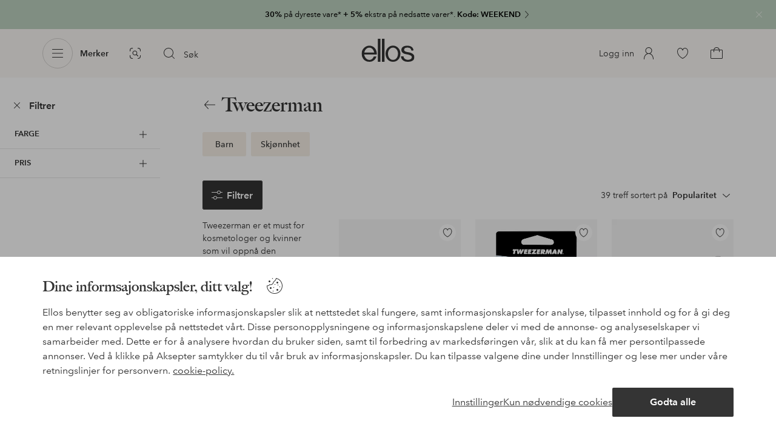

--- FILE ---
content_type: text/html; charset=utf-8
request_url: https://www.ellos.no/brand/tweezerman
body_size: 101037
content:
<!doctype html>
<html data-n-head-ssr lang="no" data-robot-rendered="true" data-n-head="%7B%22lang%22:%7B%22ssr%22:%22no%22%7D,%22data-robot-rendered%22:%7B%22ssr%22:true%7D%7D">
  <head >
    <meta data-n-head="ssr" charset="utf-8"><meta data-n-head="ssr" name="viewport" content="width=device-width, initial-scale=1"><meta data-n-head="ssr" data-hid="mobile-web-app-capable" name="mobile-web-app-capable" content="yes"><meta data-n-head="ssr" data-hid="apple-mobile-web-app-capable" name="apple-mobile-web-app-capable" content="yes"><meta data-n-head="ssr" data-hid="apple-mobile-web-app-status-bar-style" name="apple-mobile-web-app-status-bar-style" content="default"><meta data-n-head="ssr" data-hid="apple-mobile-web-app-title" name="apple-mobile-web-app-title" content="ellos"><meta data-n-head="ssr" data-hid="format-detection" name="format-detection" content="telephone=no"><meta data-n-head="ssr" data-hid="theme-color" name="theme-color" content="#ffffff"><meta data-n-head="ssr" data-hid="msapplication-TileColor" name="msapplication-TileColor" content="#ffffff"><meta data-n-head="ssr" data-hid="description" name="description" content="Tweezerman - Shop hos Ellos til bra priser. Handle enkelt online hos ellos.no"><title>Tweezerman | ellos.no</title><link data-n-head="ssr" rel="apple-touch-icon" href="/icons/ios-512.png"><link data-n-head="ssr" rel="icon" type="image/svg+xml" href="/icons/favicon.svg"><link data-n-head="ssr" rel="icon" type="image/png" sizes="32x32" href="/icons/favicon-32.png"><link data-n-head="ssr" rel="icon" type="image/png" sizes="16x16" href="/icons/favicon-16.png"><link data-n-head="ssr" rel="mask-icon" href="/icons/safari-pinned-tab.svg" color="#000000"><link data-n-head="ssr" rel="apple-touch-startup-image" href="/splashscreens/iphone5_splash.png" media="(device-width: 320px) and (device-height: 568px) and (-webkit-device-pixel-ratio: 2)"><link data-n-head="ssr" rel="apple-touch-startup-image" href="/splashscreens/iphone6_splash.png" media="(device-width: 375px) and (device-height: 667px) and (-webkit-device-pixel-ratio: 2)"><link data-n-head="ssr" rel="apple-touch-startup-image" href="/splashscreens/iphoneplus_splash.png" media="(device-width: 621px) and (device-height: 1104px) and (-webkit-device-pixel-ratio: 3)"><link data-n-head="ssr" rel="apple-touch-startup-image" href="/splashscreens/iphonex_splash.png" media="(device-width: 375px) and (device-height: 812px) and (-webkit-device-pixel-ratio: 3)"><link data-n-head="ssr" rel="apple-touch-startup-image" href="/splashscreens/iphonexr_splash.png" media="(device-width: 414px) and (device-height: 896px) and (-webkit-device-pixel-ratio: 2)"><link data-n-head="ssr" rel="apple-touch-startup-image" href="/splashscreens/iphonexsmax_splash.png" media="(device-width: 414px) and (device-height: 896px) and (-webkit-device-pixel-ratio: 3)"><link data-n-head="ssr" rel="apple-touch-startup-image" href="/splashscreens/ipad_splash.png" media="(device-width: 768px) and (device-height: 1024px) and (-webkit-device-pixel-ratio: 2)"><link data-n-head="ssr" rel="apple-touch-startup-image" href="/splashscreens/ipadpro1_splash.png" media="(device-width: 834px) and (device-height: 1112px) and (-webkit-device-pixel-ratio: 2)"><link data-n-head="ssr" rel="apple-touch-startup-image" href="/splashscreens/ipadpro3_splash.png" media="(device-width: 834px) and (device-height: 1194px) and (-webkit-device-pixel-ratio: 2)"><link data-n-head="ssr" rel="apple-touch-startup-image" href="/splashscreens/ipadpro2_splash.png" media="(device-width: 1024px) and (device-height: 1366px) and (-webkit-device-pixel-ratio: 2)"><link data-n-head="ssr" rel="preload" href="/fonts/big-caslon-bold.woff2" as="font" type="font/woff2" crossorigin="true"><link data-n-head="ssr" rel="preload" href="/fonts/AvenirNextLTPro-Regular.woff2" as="font" type="font/woff2" crossorigin="true"><link data-n-head="ssr" rel="preload" href="/fonts/AvenirNextLTPro-Demi.woff2" as="font" type="font/woff2" crossorigin="true"><link data-n-head="ssr" rel="preconnect" href="https://assets.ellosgroup.com" crossorigin="true"><link data-n-head="ssr" rel="preconnect" href="https://static.ellosgroup.com" crossorigin="true"><link data-n-head="ssr" rel="preconnect" href="https://ellos.a.bigcontent.io" crossorigin="true"><link data-n-head="ssr" rel="preconnect" href="https://c1.amplience.net" crossorigin="true"><link data-n-head="ssr" rel="dns-prefetch" href="https://www.google-analytics.com"><link data-n-head="ssr" rel="dns-prefetch" href="https://adservice.google.com"><link data-n-head="ssr" rel="canonical" href="https://www.ellos.no/brand/tweezerman"><script data-n-head="ssr" src="https://gtm.ellos.no/gtm.js?id=GTM-MHGDC4M" async></script><script data-n-head="ssr" type="application/ld+json">{}</script><link rel="preload" href="/_nuxt/6f56502.js" as="script"><link rel="preload" href="/_nuxt/0a6773c.js" as="script"><link rel="preload" href="/_nuxt/5fea41f.js" as="script"><link rel="preload" href="/_nuxt/a3e51d5.js" as="script"><link rel="preload" href="/_nuxt/a03d038.js" as="script"><link rel="preload" href="/_nuxt/aa0c983.js" as="script"><link rel="preload" href="/_nuxt/03e6e2f.js" as="script"><link rel="preload" href="/_nuxt/d93c3b4.js" as="script"><link rel="preload" href="/_nuxt/9db4ebf.js" as="script"><link rel="preload" href="/_nuxt/3f87a2d.js" as="script"><link rel="preload" href="/_nuxt/e3656b4.js" as="script"><link rel="preload" href="/_nuxt/f279977.js" as="script"><link rel="preload" href="/_nuxt/d0e30c2.js" as="script"><style data-vue-ssr-id="3ad1b452:0 685ef19c:0 697d6f98:0 e330f048:0 5ef25ab8:0 09706a6c:0 5e81a75b:0 287358a8:0 5c09c8fe:0 693c14c0:0 7e32878f:0 045caef8:0 dfa95bda:0 95a5ae00:0 22cb249d:0 cb479f5e:0 1e7f9588:0 0a5eb84d:0 aeb11440:0 7656abf7:0 419c0a75:0 4eedbf5c:0 4422d8be:0 62b96f50:0 4d265545:0 de07bcb8:0 048cd149:0 51882cfb:0 e9c7acce:0 0f45e23a:0 1a5d4155:0 0f0f83c2:0 8db677b6:0 d3991a0e:0 ee429c80:0 4e4c58b4:0 b070a8f2:0 7694e54a:0 e5871d96:0 2350bbcc:0 60af345c:0 b11153e6:0 47384f18:0 086a18e4:0 cf8e1642:0 ddf21e56:0 fa49dde4:0 372c0d10:0 440d09cb:0">html{line-height:1.15;-ms-text-size-adjust:100%;-webkit-text-size-adjust:100%}body{margin:0}h1{font-size:2em;margin:.67em 0}main{display:block}hr{box-sizing:initial;height:0;overflow:visible}pre{font-family:monospace,monospace;font-size:1em}a{background-color:initial;-webkit-text-decoration-skip:objects}abbr[title]{border-bottom:none;text-decoration:underline;-webkit-text-decoration:underline dotted;text-decoration:underline dotted}b,strong{font-weight:bolder}code,kbd,samp{font-family:monospace,monospace;font-size:1em}small{font-size:80%}sub,sup{font-size:75%;line-height:0;position:relative;vertical-align:initial}sub{bottom:-.25em}sup{top:-.5em}svg:not(:root){overflow:hidden}button,input,optgroup,select,textarea{font-family:sans-serif;font-size:100%;line-height:1.15;margin:0}button,input{overflow:visible}button,select{text-transform:none}[type=reset],[type=submit],button{-webkit-appearance:button}[type=button]::-moz-focus-inner,[type=reset]::-moz-focus-inner,[type=submit]::-moz-focus-inner,button::-moz-focus-inner{border-style:none;padding:0}fieldset{padding:.35em .75em .625em}legend{box-sizing:border-box;color:inherit;display:table;max-width:100%;padding:0;white-space:normal}progress{vertical-align:initial}textarea{overflow:auto}[type=checkbox],[type=radio]{box-sizing:border-box;padding:0}[type=number]::-webkit-inner-spin-button,[type=number]::-webkit-outer-spin-button{height:auto}[type=search]{-webkit-appearance:textfield;outline-offset:-2px}[type=search]::-webkit-search-cancel-button,[type=search]::-webkit-search-decoration{-webkit-appearance:none}::-webkit-file-upload-button{-webkit-appearance:button;font:inherit}details,menu{display:block}summary{display:list-item}[hidden],template{display:none}:root{font-size:1rem;--outline-offset:0.125rem}body,html{height:100%;width:100%}*{box-sizing:border-box}:after,:before{box-sizing:inherit}body{background-color:#fff;color:#343434;font-family:AvenirNextLTPro,Tahoma,sans;font-feature-settings:"lnum";font-variant-numeric:lining-nums;line-height:1.5;-moz-osx-font-smoothing:grayscale;-webkit-font-smoothing:antialiased;align-content:start;display:grid;grid-template-columns:100%;overflow-x:hidden}body>*{-ms-overflow-style:-ms-autohiding-scrollbar}*{color:inherit}@media (max-width:74.9375rem){html.overlay{min-height:100%;overflow:hidden}html.overlay body{height:calc(100vh + var(--overlay-offset));min-height:100vh;min-height:-webkit-fill-available;overflow-y:hidden;position:fixed;top:calc(var(--overlay-offset)*-1);z-index:0}}@media (min-width:75em){html.overlay body{height:calc(100vh + var(--overlay-offset));overflow-y:hidden;position:fixed;top:calc(var(--overlay-offset)*-1)}}#__layout,#__nuxt{height:100%}.site-wrapper{display:grid;grid-template-areas:"preheader" "header" "nav" "main" "trustpilot" "footer";grid-template-columns:100%;grid-template-rows:auto auto auto 1fr auto auto;height:100%}.site-wrapper .pre-header{grid-area:preheader}.site-wrapper .header-site{grid-area:header}.site-wrapper .navigation-drawer{grid-area:nav}.site-wrapper main{grid-area:main}.site-wrapper .trustpilot{grid-area:trustpilot}.site-wrapper .footer-site{grid-area:footer}img{vertical-align:middle}svg{fill:currentColor}.ui-icon-16{height:1rem;width:1rem}.ui-icon-20{height:1.25rem;width:1.25rem}.ui-icon-24{height:1.5rem;width:1.5rem}.ui-icon-32{height:2rem;width:2rem}.ui-icon-38{height:2.375rem;width:2.375rem}.ui-icon-solid{box-sizing:initial;padding:.5rem}[class*=ui-flag]{border-radius:1rem}.wrap{margin:0 1rem;position:relative}a{color:currentColor;-webkit-text-decoration:none;text-decoration:none}[class*=userInput-]:not(.userInput-keyboard) [tabindex],[class*=userInput-]:not(.userInput-keyboard) a,[class*=userInput-]:not(.userInput-keyboard) button,[class*=userInput-]:not(.userInput-keyboard) input,[class*=userInput-]:not(.userInput-keyboard) textarea{outline:none;-webkit-tap-highlight-color:rgba(0,0,0,0)}[tabindex]:focus-visible,a:focus-visible,button:focus-visible,input:focus-visible,textarea:focus-visible{outline:revert;outline-offset:var(--outline-offset)}[role=link]{cursor:pointer}.site-wrapper.ab-test-79{grid-template-areas:"header" "preheader" "nav" "main" "trustpilot" "footer"}[role=link].icon-only .icon-label,a.icon-only .icon-label,button.icon-only .icon-label{border:0;clip:rect(0 0 0 0);height:1px;margin:-1px;overflow:hidden;padding:0;position:absolute;width:1px}button,input,textarea{color:inherit;font-family:inherit;font-weight:inherit}button{cursor:pointer;font-feature-settings:"lnum";font-variant-numeric:lining-nums}.form-control{margin-bottom:1.5rem}.form-label{color:#343434;font-size:.875rem;font-weight:600;margin-bottom:1rem;text-transform:uppercase}.form-textarea{font-size:.875rem}.form-select,.form-textarea{border:1px solid #bebebe;padding:.75rem}.form-select{background-color:initial}.form-footnote{color:#767676;font-size:.875rem;line-height:1.5;margin:1rem 0 0}.form--overlay{align-content:flex-start;align-items:stretch;display:flex;flex-direction:column;font-size:.875rem;justify-content:flex-start;padding:1rem 1.5rem 1.5rem;position:relative}.form--overlay .form-select,.form--overlay [class*=cta-],.form--overlay [class*=tag-]{width:100%}.form--overlay .form-label{display:inline-block;font-size:1rem;text-transform:none}.form--overlay .form-footnote{font-size:.75rem}.form--overlay .form-select{font-weight:600;height:3rem}.form--overlay .form-textarea{min-height:6rem}.form--overlay .form-control{margin-bottom:1rem}.form--overlay .loading-dots-animation{position:absolute}[class^=tt-],h1,h2,h3,h4,h5,h6{font-size:1.5rem;line-height:1.2;margin:0}b,strong{font-weight:600}[class*=edito] a{color:#34343452;-webkit-text-decoration:underline;text-decoration:underline}[class*=edito] a[href]{color:currentColor;transition:color .25s cubic-bezier(.215,.61,.355,1)}.userInput-keyboard [class*=edito] a:focus,.userInput-mouse [class*=edito] a:hover,.userInput-touch [class*=edito] a:active{-webkit-text-decoration:none;text-decoration:none}.userInput-keyboard .edito-variant-1 a[href]:focus,.userInput-mouse .edito-variant-1 a[href]:hover,.userInput-touch .edito-variant-1 a[href]:active{color:#343434a3}.userInput-keyboard .edito-variant-2 a[href]:focus,.userInput-mouse .edito-variant-2 a[href]:hover,.userInput-touch .edito-variant-2 a[href]:active{color:#474747}.userInput-keyboard .edito-variant-3 a[href]:focus,.userInput-mouse .edito-variant-3 a[href]:hover,.userInput-touch .edito-variant-3 a[href]:active{color:#ffffffa3}@media (min-width:36em){[class^=tt-],h1,h2,h3,h4,h5,h6{font-size:1.75rem}}@media (min-width:62em){.wrap{margin:0 auto;width:89.0625%}[class^=tt-],h1,h2,h3,h4,h5,h6{font-size:2rem}}@media (min-width:75em){.wrap{width:89%}[class^=tt-],h1,h2,h3,h4,h5,h6{font-size:2.25rem}}@media (min-width:100em){.wrap{max-width:100rem;width:88.5%}[class^=tt-],h1,h2,h3,h4,h5,h6{font-size:2.5rem}}@font-face{font-display:swap;font-family:BigCaslon;font-style:normal;font-weight:700;src:url(/fonts/big-caslon-bold.woff2) format("woff2"),url(/fonts/big-caslon-bold.woff) format("woff")}@font-face{font-display:swap;font-family:AvenirNextLTPro;font-style:normal;src:url(/fonts/AvenirNextLTPro-Regular.woff2) format("woff2"),url(/fonts/AvenirNextLTPro-Regular.woff) format("woff")}@font-face{font-display:swap;font-family:AvenirNextLTPro;font-style:normal;font-weight:500;src:url(/fonts/AvenirNextLTPro-Medium.woff2) format("woff2"),url(/fonts/AvenirNextLTPro-Medium.woff) format("woff")}@font-face{font-display:swap;font-family:AvenirNextLTPro;font-style:normal;font-weight:600;src:url(/fonts/AvenirNextLTPro-Demi.woff2) format("woff2"),url(/fonts/AvenirNextLTPro-Demi.woff) format("woff")}
.vue-advanced-cropper{direction:ltr;max-height:100%;max-width:100%;position:relative;text-align:center;-webkit-user-select:none;user-select:none}.vue-advanced-cropper__stretcher{max-height:100%;max-width:100%;pointer-events:none;position:relative}.vue-advanced-cropper__image{max-width:none!important;position:absolute;transform-origin:center;-webkit-user-select:none;user-select:none}.vue-advanced-cropper__background,.vue-advanced-cropper__foreground{background:#000;left:50%;opacity:1;position:absolute;top:50%;transform:translate(-50%,-50%)}.vue-advanced-cropper__foreground{opacity:.5}.vue-advanced-cropper__boundaries{left:50%;opacity:1;position:absolute;top:50%;transform:translate(-50%,-50%)}.vue-advanced-cropper__cropper-wrapper{height:100%;width:100%}.vue-advanced-cropper__image-wrapper{height:100%;overflow:hidden;position:absolute;width:100%}.vue-advanced-cropper__stencil-wrapper{position:absolute}.vue-simple-handler{background:#fff;display:block;height:10px;width:10px}.vue-rectangle-stencil{box-sizing:border-box}.vue-rectangle-stencil,.vue-rectangle-stencil__preview{height:100%;position:absolute;width:100%}.vue-rectangle-stencil--movable{cursor:move}.vue-circle-stencil{box-sizing:initial;cursor:move;height:100%;position:absolute;width:100%}.vue-circle-stencil__preview{border-radius:50%;height:100%;position:absolute;width:100%}.vue-circle-stencil--movable{cursor:move}.vue-simple-line{background:0 0;border:0 solid #ffffff4d;transition:border .5s}.vue-simple-line--north,.vue-simple-line--south{height:0;width:100%}.vue-simple-line--east,.vue-simple-line--west{height:100%;width:0}.vue-simple-line--east{border-right-width:1px}.vue-simple-line--west{border-left-width:1px}.vue-simple-line--south{border-bottom-width:1px}.vue-simple-line--north{border-top-width:1px}.vue-simple-line--hover{border-color:#fff;opacity:1}.vue-bounding-box{height:100%;position:relative;width:100%}.vue-bounding-box__handler{position:absolute}.vue-bounding-box__handler--west-north{left:0;top:0}.vue-bounding-box__handler--north{left:50%;top:0}.vue-bounding-box__handler--east-north{left:100%;top:0}.vue-bounding-box__handler--east{left:100%;top:50%}.vue-bounding-box__handler--east-south{left:100%;top:100%}.vue-bounding-box__handler--south{left:50%;top:100%}.vue-bounding-box__handler--west-south{left:0;top:100%}.vue-bounding-box__handler--west{left:0;top:50%}.vue-handler-wrapper{height:30px;position:absolute;transform:translate(-50%,-50%);width:30px}.vue-handler-wrapper__draggable{align-items:center;display:flex;height:100%;justify-content:center;width:100%}.vue-handler-wrapper--west-north{cursor:nw-resize}.vue-handler-wrapper--north{cursor:n-resize}.vue-handler-wrapper--east-north{cursor:ne-resize}.vue-handler-wrapper--east{cursor:e-resize}.vue-handler-wrapper--east-south{cursor:se-resize}.vue-handler-wrapper--south{cursor:s-resize}.vue-handler-wrapper--west-south{cursor:sw-resize}.vue-handler-wrapper--west{cursor:w-resize}.vue-handler-wrapper--disabled{cursor:auto}.vue-line-wrapper{align-items:center;background:0 0;display:flex;justify-content:center;position:absolute}.vue-line-wrapper--north,.vue-line-wrapper--south{height:12px;left:0;transform:translateY(-50%);width:100%}.vue-line-wrapper--north{cursor:n-resize;top:0}.vue-line-wrapper--south{cursor:s-resize;top:100%}.vue-line-wrapper--east,.vue-line-wrapper--west{height:100%;top:0;transform:translateX(-50%);width:12px}.vue-line-wrapper--east{cursor:e-resize;left:100%}.vue-line-wrapper--west{cursor:w-resize;left:0}.vue-line-wrapper--disabled{cursor:auto}.vue-draggable-area{position:relative}.vue-preview-result{box-sizing:border-box;height:100%;overflow:hidden;position:absolute;width:100%}.vue-preview-result__wrapper{position:absolute}.vue-preview-result__image{max-width:none!important;pointer-events:none;position:relative;transform-origin:center;-webkit-user-select:none;user-select:none}.vue-preview{box-sizing:border-box;overflow:hidden;position:relative}.vue-preview--fill,.vue-preview__wrapper{height:100%;position:absolute;width:100%}.vue-preview__image{max-width:none!important;pointer-events:none;position:absolute;transform-origin:center;-webkit-user-select:none;user-select:none}
.nuxt-progress{background-color:#dec5b8;height:2px;left:0;opacity:1;position:fixed;right:0;top:0;transition:width .1s,opacity .4s;width:0;z-index:999999}.nuxt-progress.nuxt-progress-notransition{transition:none}.nuxt-progress-failed{background-color:red}
iframe[style="width: 1px; height: 1px; border: none;"]{display:none}#chatframe{transition:opacity .3s ease-in-out}html.overlay #chatframe{opacity:0}.ab_T32b .navigation-level-1>ul>li>.item-all{display:none!important}.abToggleChatbot #chatframe,.abToggleChatbot .chatbot-badge{display:none}
.skip-link-wrapper{left:.75rem;pointer-events:none;position:absolute;top:.75rem;z-index:100}.skip-link{display:flex;transform:translateY(-200%);transition:transform .3s cubic-bezier(.455,.03,.515,.955)}.userInput-keyboard .skip-link:focus,.userInput-mouse .skip-link:hover,.userInput-touch .skip-link:active{transform:translateY(0)}
.cta{--cta-border-radius:2px;--cta-font-weight:600;--cta-font-size:1rem;--cta-padding:0.75rem;--cta-text-padding:0.25rem;--cta-icon-padding:0.25rem;--cta-border:var(--cta-background)}.cta.size-s,.cta.size-xs{--cta-font-size:0.8125rem;--cta-padding:0.5rem;--cta-icon-size:1rem}.cta.size-m{--cta-font-size:0.875rem;--cta-icon-size:1.25rem}.cta.size-l,.cta.size-xl{--cta-font-size:1rem}.cta{--cta-icon-size:1.5rem;--cta-default-transition:background-color 0.25s cubic-bezier(0.215,0.61,0.355,1),border-color 0.25s cubic-bezier(0.215,0.61,0.355,1),color 0.25s cubic-bezier(0.215,0.61,0.355,1);align-items:center;-webkit-appearance:none;appearance:none;background-clip:padding-box;background-color:var(--cta-background);border-color:var(--cta-border);border-radius:var(--cta-border-radius);border-style:solid;border-width:var(--cta-border-width);color:var(--cta-color);cursor:pointer;display:inline-flex;font-size:var(--cta-font-size);font-weight:var(--cta-font-weight);margin:0;min-height:var(--cta-min-height);min-width:var(--cta-min-width);outline:none;padding:0 calc(var(--cta-padding) - var(--cta-border-width));position:relative;transition:var(--cta-default-transition)}a.cta{-webkit-text-decoration:none;text-decoration:none}.cta svg{height:var(--cta-icon-size);width:var(--cta-icon-size)}.cta:disabled,.cta[aria-busy]{cursor:default;pointer-events:none}.cta.icon-only{--cta-padding:0}.cta.icon-only .icon-label{border:0;clip:rect(0 0 0 0);height:1px;margin:-1px;overflow:hidden;padding:0;position:absolute;width:1px}.cta.icon-only .icon-label+span{margin:0 .4375rem}.cta.icon-only svg{margin:0}.cta:not(.icon-only) .contents>span:first-child{padding-left:var(--cta-text-padding)}.cta:not(.icon-only) .contents>span:last-child{padding-right:var(--cta-text-padding)}.cta:not(.icon-only) svg:first-child{margin-right:var(--cta-icon-padding)}.cta:not(.icon-only) svg:last-child{margin-left:var(--cta-icon-padding)}.cta.loading .contents{opacity:0;transition-delay:0s}.cta.loading .loading-dots{color:inherit}.cta.rounded{border-radius:100%}.cta.transparent{background-color:initial;border-width:0;color:inherit}.cta.size-xs{--cta-min-height:1.75rem;--cta-min-width:3.625rem}.cta.size-xs.icon-only{--cta-min-width:1.75rem}.cta.size-s{--cta-min-height:2rem;--cta-min-width:4rem}.cta.size-s.icon-only{--cta-min-width:2rem}.cta.size-m{--cta-min-height:2.5rem;--cta-min-width:4.5rem}.cta.size-m.icon-only{--cta-min-width:2.5rem}.cta.size-l{--cta-min-height:3rem;--cta-min-width:4.875rem}.cta.size-l.icon-only{--cta-min-width:3rem}.cta.size-xl{--cta-min-height:3.5rem;--cta-min-width:5rem}.cta.size-xl.icon-only{--cta-min-width:3.5rem}.userInput-mouse .cta:not(.cta-static):not(:disabled):not(.transparent):hover,.userInput-mouse .cta[aria-busy]:not(:disabled):not(.transparent):not(.cta-static){background-color:var(--cta-background--hover,var(--cta-background));border-color:var(--cta-border--hover,var(--cta-border));color:var(--cta-color--hover,var(--cta-color))}.userInput-keyboard .cta:not(.cta-static):focus,.userInput-keyboard .cta[aria-busy]:not(.cta-static){background-color:var(--cta-background--focus,var(--cta-background--hover,var(--cta-background)));border-color:var(--cta-border--focus,var(--cta-border--hover,var(--cta-border)));color:var(--cta-color--focus,var(--cta-color--hover,var(--cta-color)))}.userInput-keyboard .cta:not(.cta-static):active,.userInput-mouse .cta:not(.cta-static):not(:disabled):not(.transparent):active,.userInput-touch .cta:not(.cta-static):active,.userInput-touch .cta[aria-busy]:not(.cta-static){background-color:var(--cta-background--active,var(--cta-background--hover,var(--cta-background)));border-color:var(--cta-border--active,var(--cta-border--hover,var(--cta-border)));color:var(--cta-color--active,var(--cta-color--hover,var(--cta-color)))}.cta .contents{align-items:center;display:flex;flex-wrap:wrap;justify-content:center;opacity:1;text-align:center;transition:opacity .25s cubic-bezier(.25,.46,.45,.94) .1s;width:100%}.cta .contents .sub-label{position:absolute;top:50%;transform:translateY(-50%);transition:font-size .3s ease,top .3s ease}.cta .contents .sub-label.move{font-size:.6875rem;top:1rem}
.cta.type-solid{--cta-border-width:1px}.cta.type-solid.variant-1,.cta.type-solid.variant-primary{--cta-background:#343434;--cta-background--hover:#343434cc;--cta-background--active:#343434a3;--cta-border--hover:var(--cta-background--hover);--cta-color:#fff}.cta.type-solid.variant-secondary{--cta-background:#f5efe6;--cta-background--hover:#e8daca;--cta-background--active:#dbc6ad;--cta-border--hover:var(--cta-background--hover);--cta-border--focus:#a26559;--cta-border--active:var(--cta-background--active);--cta-color:#343434}.cta.type-solid.variant-2,.cta.type-solid.variant-charcoal{--cta-background:#474747;--cta-background--hover:#474747a3;--cta-background--focus:#343434a3;--cta-background--active:#34343452;--cta-border--hover:var(--cta-background--hover);--cta-border--focus:#767676;--cta-border--active:var(--cta-background--active);--cta-color:#bebebe;--cta-color--hover:#fff}.cta.type-solid.variant-3,.cta.type-solid.variant-grey,.cta.type-solid.variant-my-pages-secondary{--cta-background:#e5e5e5;--cta-background--hover:#bebebe;--cta-background--active:#767676;--cta-border--hover:var(--cta-background--hover);--cta-border--focus:#767676;--cta-border--active:var(--cta-background--active);--cta-color:#767676;--cta-color--hover:#343434}.cta.type-solid.variant-4,.cta.type-solid.variant-white{--cta-background:#fff;--cta-background--hover:#ffffffa3;--cta-background--active:#ffffff52;--cta-border--hover:var(--cta-background--hover);--cta-border--focus:#fff;--cta-border--active:var(--cta-background--active);--cta-color:#343434;--cta-color--hover:#343434}.cta.type-solid.variant-4:disabled,.cta.type-solid.variant-white:disabled{--cta-background:#ffffff3d;--cta-color:#3434347a}.cta.type-solid.variant-5{--cta-background:#343434cc;--cta-background--hover:#343434;--cta-border--hover:var(--cta-background--hover);--cta-border--focus:#fff;--cta-border--active:var(--cta-background--active);--cta-color:#fff}.cta.type-solid.variant-5:disabled{--cta-background:#ffffff3d;--cta-color:#ffffff7a}.cta.type-solid.variant-my-pages-primary{--cta-background:#3f7d5f;--cta-background--hover:#386650;--cta-background--active:#2d5240;--cta-border--hover:var(--cta-background--hover);--cta-border--focus:#343434;--cta-border--active:var(--cta-background--active);--cta-color:#fff}.cta.type-solid:disabled{--cta-background:#e5e5e5;--cta-color:#bebebe}.cta.type-solid.variant-elpy-primary{--cta-background:#5738bf;--cta-background--hover:#765bcf;--cta-background--active:#452c98;--cta-border--focus:#765bcf;--cta-color:#fff;--cta-border-radius:8px}.cta.type-solid.variant-elpy-secondary{--cta-background:#ededfe;--cta-background--hover:#d5d5fd;--cta-background--active:#a5a5fa;--cta-border--focus:#a5a5fa;--cta-color:#5738bf;--cta-border-radius:8px}
.pre-header{--outline-offset:-0.3125rem;color:#fff;display:block;font-size:.8125rem;line-height:1.230769230769231;overflow:hidden;position:relative}.pre-header.v-leave-active{transition:height .3s ease}.pre-header.v-leave-to{height:0!important}.pre-header .ui-chevron{box-sizing:initial;flex-shrink:0;margin-right:-.75rem;opacity:.64;padding-left:.25rem;transition:transform .3s ease}.pre-header .ui-elpy{height:1.375rem;transform:scale(.9);width:3rem}.pre-header p{margin:0}.pre-header .pre-header-close{background-color:initial;border-color:#0000;border-radius:50%;color:#ffffffa3;margin-right:.75rem;padding:0;position:absolute;right:0;top:1.5rem;transform:translateY(-50%)}.userInput-keyboard .pre-header .pre-header-close:focus:not(.cta-static),.userInput-mouse .pre-header .pre-header-close:hover:not(.cta-static),.userInput-touch .pre-header .pre-header-close:active:not(.cta-static){background-color:#ffffff29;border-color:#0000;color:#fff}.pre-header .pre-header-close svg{height:1.5rem;width:1.5rem}.pre-header-entry{display:block}.userInput-keyboard .pre-header-entry:focus .ui-chevron,.userInput-mouse .pre-header-entry:hover .ui-chevron,.userInput-touch .pre-header-entry:active .ui-chevron{transform:translateX(.25rem)}.pre-header-wrapper{align-items:center;display:flex;height:3rem;justify-content:center}.pre-header-icon{flex-grow:0;flex-shrink:0;margin-right:.5rem}.pre-header-text{flex-shrink:1;overflow:hidden;text-overflow:ellipsis}.pre-header-text span{overflow:hidden;text-overflow:ellipsis;white-space:nowrap}@media (min-width:62em){.pre-heade.v-leave{height:3rem}.pre-header-wrapper{justify-content:center}.pre-header-code{display:inline;padding-left:.25rem}}.pre-header.has-multiple .pre-header-wrapper{height:2.5rem}.pre-header.has-multiple .pre-header-close{top:1.25rem}.pre-header .pre-header-wrapper{margin:0 3rem}.pre-header .pre-header-wrapper .ui-chevron{display:none}.pre-header-text{text-align:center}@supports (-webkit-line-clamp:2){.pre-header-text:not(.has-code) span{display:-webkit-box;white-space:normal;-webkit-line-clamp:2;-webkit-box-orient:vertical}}.pre-header-text.has-code span{display:block;text-align:center}@media (min-width:62em){.pre-header.has-multiple{display:flex}.pre-header.has-multiple .pre-header-entry{width:50%}.pre-header.has-multiple .pre-header-wrapper{height:3rem}.pre-header.has-multiple:last-child .pre-header-wrapper{padding-right:2rem}.pre-header.has-multiple:last-child .pre-header-close{display:flex}.pre-header.has-multiple .pre-header-close{top:1.5rem}.pre-header .pre-header-wrapper{height:3rem}.pre-header .pre-header-wrapper .ui-chevron{display:inherit}.pre-header-text{padding-right:0}.pre-header-text.has-code span{display:inline}}
.lottie-icon svg{width:auto!important}.lottie-icon path{fill:currentColor}.lottie-icon path[stroke]{stroke:currentColor}.lottie-size-m{height:2rem}.lottie-size-m:empty{width:2rem}.lottie-size-s{height:1.5rem}.lottie-size-s:empty{width:1.5rem}
[class*=cta-],[class*=tag-]{align-items:center;background-clip:padding-box;border-radius:2px;border-style:solid;border-width:1px;cursor:pointer;display:inline-flex;font-weight:600;justify-content:center;line-height:1.2;padding:.25rem .9375rem;text-align:center;-webkit-text-decoration:none;text-decoration:none;transition:background-color .25s cubic-bezier(.215,.61,.355,1),border-color .25s cubic-bezier(.215,.61,.355,1),color .25s cubic-bezier(.215,.61,.355,1)}[class*=cta-]:disabled,[class*=tag-]:disabled{cursor:default}[class*=cta-] [class*=bubble-count],[class*=cta-] svg,[class*=tag-] [class*=bubble-count],[class*=tag-] svg{flex-shrink:0}[class*=cta-] [class*=bubble-count]:first-child,[class*=cta-] svg:first-child,[class*=tag-] [class*=bubble-count]:first-child,[class*=tag-] svg:first-child{transform:translateX(-.25rem)}[class*=cta-] [class*=bubble-count]:last-child,[class*=cta-] svg:last-child,[class*=tag-] [class*=bubble-count]:last-child,[class*=tag-] svg:last-child{transform:translateX(.25rem)}[class*=cta-] span,[class*=tag-] span{letter-spacing:1.5}[class*=cta-].icon-only,[class*=tag-].icon-only{min-width:0;padding-left:0;padding-right:0}[class*=cta-].icon-only svg,[class*=tag-].icon-only svg{transform:none}
[class*=cta-solid-my-pages-s],[class*=cta-solid-primary-s],[class*=cta-solid-secondary-s],[class*=cta-solid-variant-1-s],[class*=cta-solid-variant-2-s],[class*=cta-solid-variant-3-s],[class*=cta-solid-variant-4-s],[class*=cta-solid-variant-5-s]{font-size:.8125rem;min-height:2rem;min-width:4rem;padding-left:.6875rem;padding-right:.6875rem}[class*=cta-solid-my-pages-s] svg,[class*=cta-solid-primary-s] svg,[class*=cta-solid-secondary-s] svg,[class*=cta-solid-variant-1-s] svg,[class*=cta-solid-variant-2-s] svg,[class*=cta-solid-variant-3-s] svg,[class*=cta-solid-variant-4-s] svg,[class*=cta-solid-variant-5-s] svg{height:1rem;width:1rem}[class*=cta-solid-my-pages-s].icon-only,[class*=cta-solid-primary-s].icon-only,[class*=cta-solid-secondary-s].icon-only,[class*=cta-solid-variant-1-s].icon-only,[class*=cta-solid-variant-2-s].icon-only,[class*=cta-solid-variant-3-s].icon-only,[class*=cta-solid-variant-4-s].icon-only,[class*=cta-solid-variant-5-s].icon-only{width:2rem}[class*=cta-solid-my-pages-m],[class*=cta-solid-primary-m],[class*=cta-solid-secondary-m],[class*=cta-solid-variant-1-m],[class*=cta-solid-variant-2-m],[class*=cta-solid-variant-3-m],[class*=cta-solid-variant-4-m],[class*=cta-solid-variant-5-m]{font-size:.875rem;height:2.5rem;min-width:4.5rem}[class*=cta-solid-my-pages-m] svg,[class*=cta-solid-primary-m] svg,[class*=cta-solid-secondary-m] svg,[class*=cta-solid-variant-1-m] svg,[class*=cta-solid-variant-2-m] svg,[class*=cta-solid-variant-3-m] svg,[class*=cta-solid-variant-4-m] svg,[class*=cta-solid-variant-5-m] svg{height:1.25rem;width:1.25rem}[class*=cta-solid-my-pages-m].icon-only,[class*=cta-solid-primary-m].icon-only,[class*=cta-solid-secondary-m].icon-only,[class*=cta-solid-variant-1-m].icon-only,[class*=cta-solid-variant-2-m].icon-only,[class*=cta-solid-variant-3-m].icon-only,[class*=cta-solid-variant-4-m].icon-only,[class*=cta-solid-variant-5-m].icon-only{width:2.5rem}[class*=cta-solid-my-pages-l],[class*=cta-solid-primary-l],[class*=cta-solid-secondary-l],[class*=cta-solid-variant-1-l],[class*=cta-solid-variant-2-l],[class*=cta-solid-variant-3-l],[class*=cta-solid-variant-4-l],[class*=cta-solid-variant-5-l]{font-size:1rem;height:3rem;min-width:5rem}[class*=cta-solid-my-pages-l] svg,[class*=cta-solid-primary-l] svg,[class*=cta-solid-secondary-l] svg,[class*=cta-solid-variant-1-l] svg,[class*=cta-solid-variant-2-l] svg,[class*=cta-solid-variant-3-l] svg,[class*=cta-solid-variant-4-l] svg,[class*=cta-solid-variant-5-l] svg{height:1.5rem;width:1.5rem}[class*=cta-solid-my-pages-l].icon-only,[class*=cta-solid-primary-l].icon-only,[class*=cta-solid-secondary-l].icon-only,[class*=cta-solid-variant-1-l].icon-only,[class*=cta-solid-variant-2-l].icon-only,[class*=cta-solid-variant-3-l].icon-only,[class*=cta-solid-variant-4-l].icon-only,[class*=cta-solid-variant-5-l].icon-only{width:3rem}[class*=cta-solid-my-pages-xl],[class*=cta-solid-primary-xl],[class*=cta-solid-secondary-xl],[class*=cta-solid-variant-1-xl],[class*=cta-solid-variant-2-xl],[class*=cta-solid-variant-3-xl],[class*=cta-solid-variant-4-xl],[class*=cta-solid-variant-5-xl]{font-size:1rem;height:3.5rem;min-width:5.5rem}[class*=cta-solid-my-pages-xl] svg,[class*=cta-solid-primary-xl] svg,[class*=cta-solid-secondary-xl] svg,[class*=cta-solid-variant-1-xl] svg,[class*=cta-solid-variant-2-xl] svg,[class*=cta-solid-variant-3-xl] svg,[class*=cta-solid-variant-4-xl] svg,[class*=cta-solid-variant-5-xl] svg{height:1.5rem;width:1.5rem}[class*=cta-solid-my-pages-xl].icon-only,[class*=cta-solid-primary-xl].icon-only,[class*=cta-solid-secondary-xl].icon-only,[class*=cta-solid-variant-1-xl].icon-only,[class*=cta-solid-variant-2-xl].icon-only,[class*=cta-solid-variant-3-xl].icon-only,[class*=cta-solid-variant-4-xl].icon-only,[class*=cta-solid-variant-5-xl].icon-only{width:3.5rem}[class*=cta-solid-my-pages-2xl],[class*=cta-solid-primary-2xl],[class*=cta-solid-secondary-2xl],[class*=cta-solid-variant-1-2xl],[class*=cta-solid-variant-2-2xl],[class*=cta-solid-variant-3-2xl],[class*=cta-solid-variant-4-2xl],[class*=cta-solid-variant-5-2xl]{font-size:1.125rem;height:4rem;min-width:6rem}[class*=cta-solid-primary]{background-color:#343434;border-color:#343434;color:#fff}.userInput-keyboard [class*=cta-solid-primary]:not(.cta-static):focus,.userInput-mouse [class*=cta-solid-primary]:not(.cta-static):hover{background-color:#343434cc;border-color:#343434cc}.userInput-keyboard [class*=cta-solid-primary]:not(.cta-static):active,.userInput-mouse [class*=cta-solid-primary]:not(.cta-static):active,.userInput-touch [class*=cta-solid-primary]:not(.cta-static):active{background-color:#343434a3;border-color:#343434a3}.userInput-keyboard [class*=cta-solid-primary]:not(.cta-static):disabled:focus,.userInput-mouse [class*=cta-solid-primary]:not(.cta-static):disabled:hover,.userInput-touch [class*=cta-solid-primary]:not(.cta-static):disabled:active,[class*=cta-solid-primary]:disabled:not(.slider-controller){background-color:#e5e5e5;border-color:#e5e5e5;color:#bebebe}[class*=cta-solid-secondary]{background-color:#f5efe6;border-color:#f5efe6;color:#343434}.userInput-mouse [class*=cta-solid-secondary]:not(.cta-static):hover{background-color:#e8daca;border-color:#e8daca;color:#343434}.userInput-keyboard [class*=cta-solid-secondary]:not(.cta-static):focus{background-color:#e8daca;border-color:#a26559;color:$text-secondary-focus}.userInput-keyboard [class*=cta-solid-secondary]:not(.cta-static):active,.userInput-mouse [class*=cta-solid-secondary]:not(.cta-static):active,.userInput-touch [class*=cta-solid-secondary]:not(.cta-static):active{background-color:#dbc6ad;border-color:#dbc6ad;color:#343434}.userInput-keyboard [class*=cta-solid-secondary]:not(.cta-static):disabled:focus,.userInput-mouse [class*=cta-solid-secondary]:not(.cta-static):disabled:hover,.userInput-touch [class*=cta-solid-secondary]:not(.cta-static):disabled:active,[class*=cta-solid-secondary]:disabled:not(.slider-controller){background-color:#e5e5e5;border-color:#e5e5e5;color:#bebebe}[class*=cta-solid-my-pages]{background-color:#3f7d5f;border-color:#3f7d5f;color:#fff}.userInput-mouse [class*=cta-solid-my-pages]:not(.cta-static):hover{background-color:#386650;border-color:#386650;color:#fff}.userInput-keyboard [class*=cta-solid-my-pages]:not(.cta-static):focus{background-color:#386650;border-color:#343434;color:$text-my-pages-focus}.userInput-keyboard [class*=cta-solid-my-pages]:not(.cta-static):active,.userInput-mouse [class*=cta-solid-my-pages]:not(.cta-static):active,.userInput-touch [class*=cta-solid-my-pages]:not(.cta-static):active{background-color:#2d5240;border-color:#2d5240;color:#fff}.userInput-keyboard [class*=cta-solid-my-pages]:not(.cta-static):disabled:focus,.userInput-mouse [class*=cta-solid-my-pages]:not(.cta-static):disabled:hover,.userInput-touch [class*=cta-solid-my-pages]:not(.cta-static):disabled:active,[class*=cta-solid-my-pages]:disabled:not(.slider-controller){background-color:#e5e5e5;border-color:#e5e5e5;color:#bebebe}[class*=cta-solid-variant-1]{background-color:#343434;border-color:#343434;color:#fff}.userInput-mouse [class*=cta-solid-variant-1]:not(.cta-static):hover{background-color:#343434cc;border-color:#343434cc;color:#fff}.userInput-keyboard [class*=cta-solid-variant-1]:not(.cta-static):focus{background-color:#343434cc;border-color:#343434;color:$text-variant-1-focus}.userInput-keyboard [class*=cta-solid-variant-1]:not(.cta-static):active,.userInput-mouse [class*=cta-solid-variant-1]:not(.cta-static):active,.userInput-touch [class*=cta-solid-variant-1]:not(.cta-static):active{background-color:#343434a3;border-color:#343434a3;color:#fff}.userInput-keyboard [class*=cta-solid-variant-1]:not(.cta-static):disabled:focus,.userInput-mouse [class*=cta-solid-variant-1]:not(.cta-static):disabled:hover,.userInput-touch [class*=cta-solid-variant-1]:not(.cta-static):disabled:active,[class*=cta-solid-variant-1]:disabled:not(.slider-controller){background-color:#e5e5e5;border-color:#e5e5e5;color:#bebebe}[class*=cta-solid-variant-2]{background-color:#474747;border-color:#474747;color:#bebebe}.userInput-mouse [class*=cta-solid-variant-2]:not(.cta-static):hover{background-color:#474747a3;border-color:#474747a3;color:#fff}.userInput-keyboard [class*=cta-solid-variant-2]:not(.cta-static):focus{background-color:#343434a3;border-color:#767676;color:#fff}.userInput-keyboard [class*=cta-solid-variant-2]:not(.cta-static):active,.userInput-mouse [class*=cta-solid-variant-2]:not(.cta-static):active,.userInput-touch [class*=cta-solid-variant-2]:not(.cta-static):active{background-color:#34343452;border-color:#34343452;color:#fff}.userInput-keyboard [class*=cta-solid-variant-2]:not(.cta-static):disabled:focus,.userInput-mouse [class*=cta-solid-variant-2]:not(.cta-static):disabled:hover,.userInput-touch [class*=cta-solid-variant-2]:not(.cta-static):disabled:active,[class*=cta-solid-variant-2]:disabled:not(.slider-controller){background-color:#474747;border-color:#474747;color:#767676}[class*=cta-solid-variant-3]{background-color:#e5e5e5;border-color:#e5e5e5;color:#767676}.userInput-mouse [class*=cta-solid-variant-3]:not(.cta-static):hover{background-color:#bebebe;border-color:#bebebe;color:#343434}.userInput-keyboard [class*=cta-solid-variant-3]:not(.cta-static):focus{background-color:#bebebe;border-color:#767676;color:$text-variant-3-focus}.userInput-keyboard [class*=cta-solid-variant-3]:not(.cta-static):active,.userInput-mouse [class*=cta-solid-variant-3]:not(.cta-static):active,.userInput-touch [class*=cta-solid-variant-3]:not(.cta-static):active{background-color:#767676;border-color:#767676;color:#343434}.userInput-keyboard [class*=cta-solid-variant-3]:not(.cta-static):disabled:focus,.userInput-mouse [class*=cta-solid-variant-3]:not(.cta-static):disabled:hover,.userInput-touch [class*=cta-solid-variant-3]:not(.cta-static):disabled:active,[class*=cta-solid-variant-3]:disabled:not(.slider-controller){background-color:#e5e5e5;border-color:#e5e5e5;color:#bebebe}[class*=cta-solid-variant-4]{background-color:#fff;border-color:#fff;color:#343434}.userInput-mouse [class*=cta-solid-variant-4]:not(.cta-static):hover{background-color:#ffffffa3;border-color:#ffffffa3;color:#343434}.userInput-keyboard [class*=cta-solid-variant-4]:not(.cta-static):focus{background-color:#ffffffa3;border-color:#fff;color:$text-variant-4-focus}.userInput-keyboard [class*=cta-solid-variant-4]:not(.cta-static):active,.userInput-mouse [class*=cta-solid-variant-4]:not(.cta-static):active,.userInput-touch [class*=cta-solid-variant-4]:not(.cta-static):active{background-color:#ffffff52;border-color:#ffffff52;color:#343434}.userInput-keyboard [class*=cta-solid-variant-4]:not(.cta-static):disabled:focus,.userInput-mouse [class*=cta-solid-variant-4]:not(.cta-static):disabled:hover,.userInput-touch [class*=cta-solid-variant-4]:not(.cta-static):disabled:active,[class*=cta-solid-variant-4]:disabled:not(.slider-controller){background-color:#ffffff3d;border-color:#ffffff3d;color:#3434347a}[class*=cta-solid-variant-5]{background-color:#343434cc;border-color:#343434cc;color:#fff}.userInput-mouse [class*=cta-solid-variant-5]:not(.cta-static):hover{background-color:#343434;border-color:#343434;color:#fff}.userInput-keyboard [class*=cta-solid-variant-5]:not(.cta-static):focus{background-color:#343434;border-color:#fff;color:$text-variant-5-focus}.userInput-keyboard [class*=cta-solid-variant-5]:not(.cta-static):active,.userInput-mouse [class*=cta-solid-variant-5]:not(.cta-static):active,.userInput-touch [class*=cta-solid-variant-5]:not(.cta-static):active{background-color:#343434;border-color:#343434;color:#fff}.userInput-keyboard [class*=cta-solid-variant-5]:not(.cta-static):disabled:focus,.userInput-mouse [class*=cta-solid-variant-5]:not(.cta-static):disabled:hover,.userInput-touch [class*=cta-solid-variant-5]:not(.cta-static):disabled:active,[class*=cta-solid-variant-5]:disabled:not(.slider-controller){background-color:#ffffff3d;border-color:#ffffff3d;color:#ffffff7a}[class*=cta-solid-purple]{background-color:initial;border:none;color:#5738bf}
.header-site{padding-top:4rem;position:relative}.header-site .header-level2{display:none}.header-site:after{background-color:#34343429;content:"";height:100vh;left:0;opacity:0;pointer-events:none;position:fixed;top:0;transition:opacity .25s cubic-bezier(.25,.46,.45,.94);width:100%;z-index:4}.header-site.cart-opened:after{opacity:1;pointer-events:auto;transition-duration:.5s}.header-site.header-fixed{position:static}.header-site.header-fixed .wrapper{opacity:0;transform:translate3d(0,-100%,0)}.header-site.header-fixed.cart-updated .wrapper{opacity:1;position:fixed;transform:translate3d(0,-200%,0);transition:transform .25s cubic-bezier(.25,.46,.45,.94)}.header-site.header-fixed.cart-opened .wrapper{transform:none;transition-duration:.5s}.header-site.header-reveal .wrapper{position:fixed}.header-site.header-reveal .wrapper.reveal{opacity:1;transform:translateZ(0)}.header-site.header-reveal .wrapper.hide{opacity:0;transform:translate3d(0,-100%,0)}.header-site .wrapper{left:0;pointer-events:none;position:absolute;top:0;width:100%;z-index:10}.header-site .wrapper>*{pointer-events:auto}.header-site .wrapper svg{color:currentColor;transition:color .3s ease}.header-site.header-overlap,.header-site.header-variant-1{margin-bottom:-4rem}.header-site.header-variant-1 .wrapper{background:linear-gradient(180deg,#0000007a 0,#0000 50%) no-repeat 0 0;color:#fff;height:15rem}.header-site.header-variant-1 .header-nav-overlay{color:#343434}.header-site.header-variant-1 .header-nav-overlay .header-nav-toggle{border-color:#00000029}.header-site.header-variant-1 .header-search-overlay{color:#343434}.header-site.header-variant-1 svg{color:currentColor}.header-site.header-variant-2 .wrapper{background:#faf7f4}.header-site.header-variant-3 .wrapper{background:#f9f9f9}.header-site.header-variant-4 .wrapper{background:#f5efe6}.header-site .cart-notification{position:absolute;right:0;top:100%}.header-site .cart-notification.v-enter-active,.header-site .cart-notification.v-leave-active{transition:transform .5s cubic-bezier(.25,.46,.45,.94),opacity .5s cubic-bezier(.25,.46,.45,.94)}.header-site .cart-notification.v-leave-active{transition-duration:.25s,.25s}.header-site .cart-notification.v-enter,.header-site .cart-notification.v-leave-to{opacity:0}.header-site .header-level1{align-items:center;display:flex;height:4rem;position:relative;transition:transform .25s cubic-bezier(.25,.46,.45,.94)}.header-site .header-navigation .department-label{display:none}.header-site .header-nav-toggle{background-color:initial;border-width:0;padding:1rem}.header-site .header-nav-toggle *{pointer-events:none}.header-site .header-nav-toggle .header-nav-icon{display:block;transition:transform .3s ease}.userInput-keyboard .header-site .header-nav-toggle:focus .header-nav-icon,.userInput-mouse .header-site .header-nav-toggle:hover .header-nav-icon,.userInput-touch .header-site .header-nav-toggle:active .header-nav-icon{transform:scaleX(1.15)}.header-site .header-nav-toggle .label{border:0;clip:rect(0 0 0 0);height:1px;margin:-1px;overflow:hidden;padding:0;position:absolute;width:1px}.header-site .header-logo{left:50%;position:absolute;top:1rem;transform:translateX(-50%);transition:opacity .3s ease}.userInput-keyboard .header-site .header-logo:focus,.userInput-mouse .header-site .header-logo:hover,.userInput-touch .header-site .header-logo:active{opacity:.64}.header-site .logo-site{display:block;height:1.75rem;width:4.0625rem}.header-site .header-visual-search{display:none}.header-site .header-visual-search .icon-label{border:0;clip:rect(0 0 0 0);height:1px;margin:-1px;overflow:hidden;padding:0;position:absolute;width:1px}.header-site .header-visual-search .ui-icon-visual-search path{transform:scale(1.125);transform-origin:center}.header-site .header-search-toggle{align-items:center;background-color:initial;border-width:0;display:flex;font-size:.875rem;padding:1rem}.search-opened .header-site .header-search-toggle{opacity:0}.header-site .header-search-toggle span{border:0;transition:color .3s ease;clip:rect(0 0 0 0);height:1px;margin:-1px;overflow:hidden;padding:0;position:absolute;width:1px}.header-site .header-search-overlay{background-color:#00000029;height:100%;left:0;position:fixed;top:0;width:100%;z-index:2}.header-site .header-search-overlay.v-enter-active,.header-site .header-search-overlay.v-leave-active{transition:opacity .5s ease}.header-site .header-search-overlay.v-enter-active .instant-search,.header-site .header-search-overlay.v-enter-active .search-layer,.header-site .header-search-overlay.v-leave-active .instant-search,.header-site .header-search-overlay.v-leave-active .search-layer{transition:transform .5s ease}.header-site .header-search-overlay.v-enter,.header-site .header-search-overlay.v-leave-to{opacity:0}.header-site .header-search-overlay.v-enter .instant-search,.header-site .header-search-overlay.v-enter .search-layer,.header-site .header-search-overlay.v-leave-to .instant-search,.header-site .header-search-overlay.v-leave-to .search-layer{transform:translateY(-2rem)}.header-site .header-user{align-items:center;display:flex;margin-left:auto}.header-site .header-user>[role=link],.header-site .header-user>a{display:block;padding:1rem}.header-site .header-user svg{display:block}.header-site .header-favorites.icon-only span .bubble-count-primary{background-color:#343434}.header-site.ab-test-61 .header-main-navigation{display:none}@media (max-width:35.9375em){.header-site .header-navigation{order:10}.header-site .header-user{margin-left:0}.header-site .header-user>[role=link],.header-site .header-user>a{padding-left:.75rem;padding-right:.75rem}.header-site .header-search{margin-left:auto}.header-site .header-logo{left:0;transform:none}.header-site .header-nav-toggle,.header-site .header-search-toggle{padding-left:.75rem;padding-right:.75rem}.header-site .header-nav-toggle{margin-right:-.75rem}}@media (min-width:36em){.header-site .header-search-toggle span{clip:auto;font-size:.875rem;height:auto;margin:0 0 0 .75rem;overflow:visible;padding-top:.25rem;position:static;-webkit-text-decoration:none;text-decoration:none;width:auto}.header-site .header-search-toggle span span{padding-bottom:.25rem;padding-top:.25rem;position:relative}.header-site .header-search-toggle span span:after{background-color:currentColor;bottom:0;content:"";height:1px;left:0;opacity:0;position:absolute;transition:opacity .25s cubic-bezier(.215,.61,.355,1);width:100%}.userInput-keyboard .header-site .header-search-toggle span:focus span:after,.userInput-mouse .header-site .header-search-toggle span:hover span:after,.userInput-touch .header-site .header-search-toggle span:active span:after{opacity:1}}@media (min-width:62em){.header-site{padding-top:5rem}.header-site .header-level1{height:5rem}.header-site .header-visual-search{display:block}.header-site .cart-notification{margin-top:.5rem;right:.5rem}.header-site .cart-notification.v-enter{transform:translate3d(0,3rem,0)}.header-site.cart-updated .wrapper,.header-site.header-fixed .cart-notification.v-enter,.searching.search-opened .header-site .header-level1{transform:none}.header-site .header-search{position:relative}.header-site .header-search-overlay{height:auto;left:-1.25rem;position:absolute;top:-.75rem;width:auto}.header-site .header-search-overlay:before{background-color:#00000029;content:"";height:100vh;left:0;pointer-events:auto;position:fixed;top:0;width:100vw}.header-site .header-search-overlay .instant-search{position:relative}.header-site .logo-site{height:2.375rem;width:5.4375rem}.header-site .header-user .user-menu-toggle{align-items:center;background:none;border:0;display:flex;padding:0 1rem 0 0;-webkit-text-decoration:none;text-decoration:none}.header-site .header-user .user-menu-toggle .user-menu-label{padding-bottom:.25rem;padding-top:.25rem;position:relative}.header-site .header-user .user-menu-toggle .user-menu-label:after{background-color:currentColor;bottom:0;content:"";height:1px;left:0;opacity:0;position:absolute;transition:opacity .25s cubic-bezier(.215,.61,.355,1);width:100%}.userInput-keyboard .header-site .header-user .user-menu-toggle:focus .user-menu-label:after,.userInput-mouse .header-site .header-user .user-menu-toggle:hover .user-menu-label:after,.userInput-touch .header-site .header-user .user-menu-toggle:active .user-menu-label:after{opacity:1}.header-site .user-menu-label{font-size:.875rem;margin-right:.75rem;max-width:12rem;overflow:hidden;padding-top:.25rem;text-overflow:ellipsis;transition:color .3s ease;white-space:nowrap;width:100%}.header-site .user-menu-label+.ui-user{flex-shrink:0}.header-site .user-menu-list-container{background-color:#fff;border-radius:2px;box-shadow:0 32px 48px 0 #34343414;color:#343434;margin:.5rem;position:absolute;right:0;top:100%;width:19.5rem;z-index:5}.header-site .user-menu-list-container.reveal-enter-active,.header-site .user-menu-list-container.reveal-leave-active{transition:transform .25s cubic-bezier(.25,.46,.45,.94),opacity .25s cubic-bezier(.25,.46,.45,.94)}.header-site .user-menu-list-container.reveal-enter,.header-site .user-menu-list-container.reveal-leave-to{opacity:0;transform:translate3d(0,-.625rem,0)}.header-site .header-nav-overlay{left:-2rem;overflow:hidden;position:absolute;top:0;z-index:1}.header-site .header-nav-overlay.v-enter-active,.header-site .header-nav-overlay.v-leave-active{transition:opacity .5s ease}.header-site .header-nav-overlay.v-enter-active .header-nav-overlay-inner,.header-site .header-nav-overlay.v-leave-active .header-nav-overlay-inner{transition:transform .5s ease}.header-site .header-nav-overlay.v-enter,.header-site .header-nav-overlay.v-leave-to{opacity:0}.header-site .header-nav-overlay.v-enter .header-nav-overlay-inner,.header-site .header-nav-overlay.v-leave-to .header-nav-overlay-inner{transform:translateY(-2rem)}.header-site .header-nav-overlay:before{background-color:#00000029;content:"";height:100vh;left:0;position:fixed;top:0;width:100vw}.header-site .header-nav-overlay .header-nav-toggle{left:2rem;position:absolute;top:1rem;z-index:2}.header-site .header-nav-overlay-inner{align-items:flex-start;display:flex;font-size:1.125rem;max-height:90vh;opacity:1;overflow-y:auto;padding:1rem 2rem;position:relative;transform:translateY(0)}.header-site .header-nav-overlay-inner ul{list-style-type:none;margin:0 0 0 3.125rem;padding-left:2rem;width:15rem}.header-site .header-nav-overlay-inner [role=link],.header-site .header-nav-overlay-inner a{display:inline-block;margin:.75rem 0 .5rem;padding-bottom:.25rem;position:relative;-webkit-text-decoration:none;text-decoration:none}.header-site .header-nav-overlay-inner [role=link]:after,.header-site .header-nav-overlay-inner a:after{background-color:currentColor;bottom:0;content:"";height:1px;left:0;opacity:0;position:absolute;transition:opacity .25s cubic-bezier(.215,.61,.355,1);width:100%}.userInput-keyboard .header-site .header-nav-overlay-inner [role=link]:focus:after,.userInput-keyboard .header-site .header-nav-overlay-inner a:focus:after,.userInput-mouse .header-site .header-nav-overlay-inner [role=link]:hover:after,.userInput-mouse .header-site .header-nav-overlay-inner a:hover:after,.userInput-touch .header-site .header-nav-overlay-inner [role=link]:active:after,.userInput-touch .header-site .header-nav-overlay-inner a:active:after{opacity:1}.header-site .header-nav-overlay-inner .current-department{font-weight:600}.header-site.header-overlap,.header-site.header-variant-1{margin-bottom:-5rem}.header-site.header-variant-1 .header-nav-overlay-inner,.header-site.header-variant-1 .header-search-overlay,.header-site.header-variant-2 .header-nav-overlay-inner,.header-site.header-variant-2 .header-search-overlay{background:#faf7f4}.header-site.header-variant-3 .header-nav-overlay-inner,.header-site.header-variant-3 .header-search-overlay{background:#f9f9f9}.header-site.header-variant-4 .header-nav-overlay-inner,.header-site.header-variant-4 .header-search-overlay{background:#f5efe6}}@media (min-width:75em){.header-site .header-level1{z-index:2}.header-site .header-navigation{align-items:center;display:flex}.header-site .header-navigation .department-label{display:inline;font-size:.875rem;font-weight:600;margin-left:.75rem}.header-site .header-nav-toggle{border:1px solid;border-radius:50%;padding:.75rem;transition:border-color .3s ease}.header-site .header-search{margin-left:0}.header-site .header-visual-search{margin-left:1rem}.header-site.header-variant-1 .header-nav-toggle{border-color:#ffffffa3}.header-site.header-variant-2 .header-nav-toggle,.header-site.header-variant-3 .header-nav-toggle,.header-site.header-variant-4 .header-nav-toggle{border-color:#00000029}.header-site .header-level2{display:block;position:relative;z-index:1}.header-site.nav-bar{padding-top:8rem}.header-site.ab-test-61{padding-top:7.5rem}.header-site.ab-test-61.nav-bar{padding-top:9.625rem}.header-site.ab-test-61 .header-navigation{display:none}.header-site.ab-test-61 .header-main-navigation{display:block;font-size:1rem;font-weight:500;margin:0 1.5rem 1rem}.header-site.ab-test-61 .header-main-navigation .header-main-navigation-title{border:0;clip:rect(0 0 0 0);height:1px;margin:-1px;overflow:hidden;padding:0;position:absolute;width:1px}.header-site.ab-test-61 .header-main-navigation ul{align-items:center;display:flex;gap:2.5rem;justify-content:center;list-style:none;margin:0;padding:0}.header-site.ab-test-61 .header-main-navigation a{padding-bottom:.25rem;position:relative;-webkit-text-decoration:none;text-decoration:none}.header-site.ab-test-61 .header-main-navigation a:after{background-color:currentColor;bottom:0;content:"";height:1px;left:0;opacity:0;position:absolute;transition:opacity .25s cubic-bezier(.215,.61,.355,1);width:100%}.userInput-keyboard .header-site.ab-test-61 .header-main-navigation a:focus:after,.userInput-mouse .header-site.ab-test-61 .header-main-navigation a:hover:after,.userInput-touch .header-site.ab-test-61 .header-main-navigation a:active:after{opacity:1}.header-site.ab-test-61 .header-main-navigation a.current-department{padding-bottom:.25rem;position:relative;-webkit-text-decoration:none;text-decoration:none}.header-site.ab-test-61 .header-main-navigation a.current-department:after{background-color:currentColor;bottom:0;content:"";height:.125rem;left:0;opacity:1;position:absolute;width:100%}.header-site.ab-test-61 .header-main-navigation .item-outlet,.header-site.ab-test-61 .header-main-navigation .item-sale{color:#bc4f06}.header-site.ab-test-61 .header-main-navigation .item-deals{color:#8b3f31}}
[class*=icon-notification]{display:block;position:relative}[class*=icon-notification] svg{display:block}[class*=icon-notification] [class*=bubble-count]{position:absolute;right:-.625rem;top:-.625rem}[class*=icon-notification] [class*=bubble-count].animate{animation:bump .3s cubic-bezier(.455,.03,.515,.955)}.icon-notification-s .bubble-count-dot{right:-.125rem;top:0}@keyframes bump{0%{opacity:0;transform:translateY(3px)}15%{opacity:.5}30%{opacity:1;transform:translateY(-3px)}50%{transform:translateY(0)}}
.search-overlay{background-color:#0000;height:100%;left:0;pointer-events:none;position:fixed;top:0;transition:background-color .2s cubic-bezier(.39,.575,.565,1);width:100%;z-index:25}.search-overlay.opened{background-color:#00000029;pointer-events:auto;transition:background-color .4s cubic-bezier(.39,.575,.565,1)}.search-overlay .search-overlay-inner{background:#fff;height:100%;position:absolute;right:0;width:100%}.search-overlay .search-overlay-inner.v-enter-active{transition:transform .4s ease}.search-overlay .search-overlay-inner.v-leave-active{transition:transform .2s ease}.search-overlay .search-overlay-inner.v-enter,.search-overlay .search-overlay-inner.v-leave-to{transform:translate3d(100%,0,0)}.search-overlay .search-overlay-inner .vue-focus-loop{display:flex;flex-direction:column;height:100%}.search-overlay .search-overlay-inner .vue-focus-loop>div[aria-hidden=true]{flex:0 0 auto}.search-overlay .search-overlay-inner .vue-focus-loop-content{display:flex;flex:1 1 auto;flex-direction:column;min-height:100%}@media (min-width:36em){.search-overlay .search-overlay-inner{max-width:30rem}}

#navigation-drawer{background-color:#3434348c;height:100%;left:0;position:fixed;top:0;transform:translateZ(0);width:100%;-webkit-tap-highlight-color:rgba(0,0,0,0);z-index:25
/* ! Navigation user */
/* ! Navigation menu */
/* ! Navigation footer */
/* ! animation */}#navigation-drawer .navigation-close{border-radius:50%;box-shadow:0 32px 48px 0 #34343429;position:fixed;right:1rem;top:1rem;z-index:1}#navigation-drawer .navigation-inner{background:linear-gradient(180deg,#fff 0,#fff 50%,#343434 0);height:100%;overflow:hidden;transform:translateZ(0);width:18.5rem}#navigation-drawer .navigation-content{height:100%;overflow-x:hidden;overflow-y:auto;-webkit-overflow-scrolling:touch}#navigation-drawer .navigation-user{background-color:#faf7f4}#navigation-drawer .navigation-user .user-login{align-items:center;border-bottom:1px solid #e5e5e5;display:flex;justify-content:space-between;margin:0;padding:1.5rem}#navigation-drawer .navigation-user .user-login strong{font-family:BigCaslon,Times,serif;font-size:2rem;font-weight:700}#navigation-drawer .navigation-user .user-logged-in .user-menu-toggle{align-items:center;background:#0000;border-width:0;border-bottom:1px solid #e5e5e5;display:flex;padding:1.5rem;width:100%}#navigation-drawer .navigation-user .user-logged-in .user-menu-toggle .user-menu-label{font-family:BigCaslon,Times,serif;font-size:1.5rem;font-weight:700}#navigation-drawer .navigation-user .user-logged-in .user-menu-toggle .ui-expand-more{margin-left:auto}#navigation-drawer .navigation-user .user-logged-in .user-menu-toggle[aria-expanded=true] .ui-expand-more{transform:rotate(180deg)}#navigation-drawer .navigation-user .user-logged-in .user-menu-list{padding-left:0;padding-right:0}#navigation-drawer .navigation-user .user-logged-in .user-menu-list li{padding-left:1.5rem;padding-right:1.5rem}#navigation-drawer .navigation-user .user-logged-in .user-menu-list .user-menu-icon{margin-right:0}#navigation-drawer [role=navigation]{background-color:#fff}#navigation-drawer [role=navigation] ul{list-style-type:none;margin:0;padding-left:0;width:100%}#navigation-drawer [role=navigation] .navigation-item{position:relative}#navigation-drawer [role=navigation] .navigation-item [role=link],#navigation-drawer [role=navigation] .navigation-item a,#navigation-drawer [role=navigation] .navigation-item button{background:none;border-width:0;display:block;padding:0;position:relative;width:100%}#navigation-drawer [role=navigation] .navigation-item [role=link]:before,#navigation-drawer [role=navigation] .navigation-item a:before,#navigation-drawer [role=navigation] .navigation-item button:before{background-color:#34343414;content:"";height:100%;left:0;opacity:0;pointer-events:none;position:absolute;top:0;transition:opacity .3s ease;width:100%;z-index:1}.userInput-keyboard #navigation-drawer [role=navigation] .navigation-item [role=link]:focus:before,.userInput-keyboard #navigation-drawer [role=navigation] .navigation-item a:focus:before,.userInput-keyboard #navigation-drawer [role=navigation] .navigation-item button:focus:before,.userInput-mouse #navigation-drawer [role=navigation] .navigation-item [role=link]:hover:before,.userInput-mouse #navigation-drawer [role=navigation] .navigation-item a:hover:before,.userInput-mouse #navigation-drawer [role=navigation] .navigation-item button:hover:before,.userInput-touch #navigation-drawer [role=navigation] .navigation-item [role=link]:active:before,.userInput-touch #navigation-drawer [role=navigation] .navigation-item a:active:before,.userInput-touch #navigation-drawer [role=navigation] .navigation-item button:active:before{opacity:1}#navigation-drawer [role=navigation] .navigation-item>button:before{background-color:#3434343d}#navigation-drawer [role=navigation] .navigation-item .navigation-level-1-item{align-items:center;display:flex;min-height:3.6875rem;padding:1rem 1.5rem;text-align:left}#navigation-drawer [role=navigation] .navigation-item .navigation-level-1-item:before{background-color:#34343414;content:"";height:100%;left:0;opacity:0;pointer-events:none;position:absolute;top:0;transition:opacity .3s ease;width:100%;z-index:1}.userInput-keyboard #navigation-drawer [role=navigation] .navigation-item .navigation-level-1-item:focus:before,.userInput-mouse #navigation-drawer [role=navigation] .navigation-item .navigation-level-1-item:hover:before,.userInput-touch #navigation-drawer [role=navigation] .navigation-item .navigation-level-1-item:active:before{opacity:1}#navigation-drawer [role=navigation] .navigation-item .navigation-level-1-item .label{display:block;flex:1 1 auto;font-size:1.125rem;font-weight:500;left:0;position:relative;top:0;transform:none}#navigation-drawer [role=navigation] .navigation-item .navigation-level-1-item.opened .label{font-weight:600}#navigation-drawer [role=navigation] .navigation-item:not(:last-child) .navigation-level-1-item:after{background-color:#e5e5e5;bottom:0;content:"";display:block;height:.0625rem;left:0;position:absolute;width:100%;z-index:1}#navigation-drawer [role=navigation] .navigation-item:has(+.item-extra):not(.item-extra) .navigation-level-1-item:after{content:none}#navigation-drawer [role=navigation] .navigation-item.item-extra .navigation-level-1-item{background-color:#faf7f4}#navigation-drawer [role=navigation] .navigation-item.item-sale{color:#bc4f06}#navigation-drawer [role=navigation] .navigation-item.item-deals{color:#b03138}#navigation-drawer [role=navigation] .navigation-item [aria-expanded=true] .ui-expand-more{transform:rotate(180deg)}#navigation-drawer [role=navigation] [class*=navigation-level-] .level-title{font-weight:600}#navigation-drawer [role=navigation] [class*=navigation-level-] li a:after,#navigation-drawer [role=navigation] [class*=navigation-level-] li button:first-child:after,#navigation-drawer [role=navigation] [class*=navigation-level-] li span[role=link]:after{background-color:#e5e5e5;bottom:0;content:"";display:block;height:.0625rem;left:0;position:absolute;width:100%;z-index:1}#navigation-drawer [role=navigation] [class*=navigation-level-] a{-webkit-text-decoration:none;text-decoration:none}#navigation-drawer [role=navigation] [class*=navigation-level-] a:active{font-weight:500}#navigation-drawer [role=navigation] [class*=navigation-level-] button{align-items:center;display:flex;justify-content:space-between;width:100%}#navigation-drawer [role=navigation] [class*=navigation-level-] a,#navigation-drawer [role=navigation] [class*=navigation-level-] button,#navigation-drawer [role=navigation] [class*=navigation-level-] span[role=link]{font-size:1rem;font-weight:500}#navigation-drawer [role=navigation] [class*=navigation-level-] a span,#navigation-drawer [role=navigation] [class*=navigation-level-] button span,#navigation-drawer [role=navigation] [class*=navigation-level-] span[role=link] span{flex:1 0 auto;text-align:left}#navigation-drawer [role=navigation] [class*=navigation-level-] a span b,#navigation-drawer [role=navigation] [class*=navigation-level-] button span b,#navigation-drawer [role=navigation] [class*=navigation-level-] span[role=link] span b{font-weight:400;padding-left:1.3125rem;position:relative}#navigation-drawer [role=navigation] [class*=navigation-level-] a span b:before,#navigation-drawer [role=navigation] [class*=navigation-level-] button span b:before,#navigation-drawer [role=navigation] [class*=navigation-level-] span[role=link] span b:before{background-color:currentColor;content:"";display:inline-block;height:1px;left:0;position:absolute;top:50%;transform:translateY(-50%);width:1rem}#navigation-drawer [role=navigation] [class*=navigation-level-] .current>a,#navigation-drawer [role=navigation] [class*=navigation-level-] .current>button:first-child,#navigation-drawer [role=navigation] [class*=navigation-level-] .current>span[role=link]{font-weight:600;padding-bottom:1rem;padding-top:1rem}#navigation-drawer [role=navigation] [class*=navigation-level-] .current>a:after,#navigation-drawer [role=navigation] [class*=navigation-level-] .current>button:first-child:after,#navigation-drawer [role=navigation] [class*=navigation-level-] .current>span[role=link]:after{background-color:#e5e5e5;bottom:0;content:"";display:block;height:.0625rem;left:0;position:absolute;width:100%;z-index:1}#navigation-drawer [role=navigation] [class*=navigation-level-] .item-sale{color:#bc4f06}#navigation-drawer [role=navigation] [class*=navigation-level-] .item-outlet{color:#b03138}#navigation-drawer [role=navigation] [class*=navigation-level-] .item-selection{color:#3f7d5f}#navigation-drawer [role=navigation] [class*=navigation-level-] .item-promotion{color:#a26559}#navigation-drawer [role=navigation] [class*=navigation-level-] .item-promotion,#navigation-drawer [role=navigation] [class*=navigation-level-] .item-sale{font-weight:500}#navigation-drawer [role=navigation] .navigation-level-1>ul>li>[role=link],#navigation-drawer [role=navigation] .navigation-level-1>ul>li>a,#navigation-drawer [role=navigation] .navigation-level-1>ul>li>button{padding:1rem 1.5rem 1rem 2.5rem;transform:translateZ(0)}#navigation-drawer [role=navigation] .navigation-level-1>ul>li a,#navigation-drawer [role=navigation] .navigation-level-1>ul>li span{display:block}#navigation-drawer [role=navigation] .navigation-level-1 li>[role=link],#navigation-drawer [role=navigation] .navigation-level-1 li>a,#navigation-drawer [role=navigation] .navigation-level-1 li>button{border-bottom-width:0;padding-left:3.5rem;position:relative}#navigation-drawer [role=navigation] .navigation-level-1 li>[role=link]:after,#navigation-drawer [role=navigation] .navigation-level-1 li>a:after,#navigation-drawer [role=navigation] .navigation-level-1 li>button:after{background-color:$level-border-color;bottom:0;content:"";height:.0625rem;left:0;position:absolute;width:100%}#navigation-drawer [role=navigation] .navigation-level-2 li{position:relative;width:100%}#navigation-drawer [role=navigation] .navigation-level-2 li>div{display:flex;flex-wrap:nowrap;position:relative}#navigation-drawer [role=navigation] .navigation-level-2 li>div.current>*{margin-bottom:0;margin-top:0}#navigation-drawer [role=navigation] .navigation-level-2 li [role=link],#navigation-drawer [role=navigation] .navigation-level-2 li a{flex:1 1 auto;padding:1rem 0 1rem 3.5rem;position:static;width:100%}#navigation-drawer .navigation-footer{background-color:#343434}#navigation-drawer .navigation-footer .website-infos a,#navigation-drawer .navigation-footer .website-infos span[role=link]{align-items:center;color:#bebebe;display:flex;font-size:1.125rem;justify-content:space-between;letter-spacing:1;padding:1.25rem 1.5rem;-webkit-text-decoration:none;text-decoration:none}#navigation-drawer .navigation-footer .social-networks{align-items:center;display:flex;justify-content:space-between;list-style-type:none;margin:0;padding:1.25rem 1.5rem}#navigation-drawer .navigation-footer .social-networks a{color:#767676;display:block}#navigation-drawer .navigation-footer .social-networks svg{display:block;height:1.5rem;width:1.5rem}#navigation-drawer.v-enter-active{transition:background-color .4s cubic-bezier(.39,.575,.565,1)}#navigation-drawer.v-enter-active .navigation-inner{transition:transform .4s ease}#navigation-drawer.v-leave-active{pointer-events:none;transition:background-color .2s cubic-bezier(.39,.575,.565,1)}#navigation-drawer.v-leave-active .navigation-inner{transition:transform .2s ease}#navigation-drawer.v-enter,#navigation-drawer.v-leave-to{background-color:#34343400}#navigation-drawer.v-enter .navigation-inner,#navigation-drawer.v-leave-to .navigation-inner{transform:translate3d(-100%,0,0)}#navigation-drawer .navigation-level-1.v-enter-active,#navigation-drawer .navigation-level-1.v-leave-active{overflow:hidden;transform:translateZ(0);transition:height .4s cubic-bezier(.215,.61,.355,1)}#navigation-drawer .navigation-level-1.v-enter,#navigation-drawer .navigation-level-1.v-leave-to{height:0}#navigation-drawer .navigation-level-1 a.current,#navigation-drawer .navigation-level-1 button.current{font-weight:600}#navigation-drawer .navigation-level-1 a.current svg,#navigation-drawer .navigation-level-1 button.current svg{transform:rotate(180deg)}#navigation-drawer .navigation-level-1>ul>li.v-enter-active,#navigation-drawer .navigation-level-1>ul>li.v-leave-active{overflow:hidden;transition:height .25s cubic-bezier(.215,.61,.355,1)}#navigation-drawer .navigation-level-1>ul>li.v-enter,#navigation-drawer .navigation-level-1>ul>li.v-leave-to{height:0}#navigation-drawer .navigation-level-1>ul>li.v-leave{height:4rem}#navigation-drawer .navigation-level-2 li.v-enter-active,#navigation-drawer .navigation-level-2 li.v-leave-active{overflow:hidden;transition:height .25s cubic-bezier(.215,.61,.355,1)}#navigation-drawer .navigation-level-2 li.v-enter,#navigation-drawer .navigation-level-2 li.v-leave-to{height:0}#navigation-drawer .navigation-level-2 li.v-leave{height:3rem}#navigation-drawer .navigation-level-2 li a.current,#navigation-drawer .navigation-level-2 li button.current{background-color:#fff;padding-left:1.5rem}#navigation-drawer .navigation-level-2 li a.current:after,#navigation-drawer .navigation-level-2 li button.current:after{width:100%}#navigation-drawer .user-menu-list-container.v-enter-active,#navigation-drawer .user-menu-list-container.v-leave-active{overflow:hidden;transition:height .4s cubic-bezier(.215,.61,.355,1)}#navigation-drawer .user-menu-list-container.v-enter,#navigation-drawer .user-menu-list-container.v-leave-to{height:0}#navigation-drawer.ab-test-60b .navigation-inner{padding-top:4rem;position:relative;width:100%}#navigation-drawer.ab-test-60b .navigation-header{align-items:center;border-bottom:.0625rem solid #e5e5e5;display:flex;height:4rem;justify-content:center;left:0;position:absolute;top:0;width:100%}#navigation-drawer.ab-test-60b .navigation-header-logo{transition:opacity .3s ease}.userInput-keyboard #navigation-drawer.ab-test-60b .navigation-header-logo:focus,.userInput-mouse #navigation-drawer.ab-test-60b .navigation-header-logo:hover,.userInput-touch #navigation-drawer.ab-test-60b .navigation-header-logo:active{opacity:.64}#navigation-drawer.ab-test-60b .navigation-header-logo .logo-site{height:2rem;vertical-align:middle;width:4.625rem}#navigation-drawer.ab-test-60b .navigation-header-close{position:absolute;right:1rem;top:.5rem}#navigation-drawer.ab-test-60b .navigation-item .media-image{display:block}#navigation-drawer.ab-test-60b .navigation-item .media-image img{height:auto;width:100%}#navigation-drawer.ab-test-60b .navigation-user .user-login{min-height:3.5rem;padding:1rem 1.5rem}#navigation-drawer.ab-test-60b .navigation-user [class*=text-button-] .text-button-label{font-weight:500;-webkit-text-decoration:underline;text-decoration:underline}#navigation-drawer.ab-test-60b .navigation-user [class*=text-button-] .text-button-label:after{display:none}#navigation-drawer.ab-test-60b .navigation-user .user-menu-toggle{min-height:3.5rem;padding:.75rem 1.5rem}#navigation-drawer.ab-test-60b .navigation-user .user-menu-toggle .user-menu-label{font-family:AvenirNextLTPro,Tahoma,sans;font-size:1rem;font-weight:600}#navigation-drawer.ab-test-76.v-enter-active .navigation-inner,#navigation-drawer.ab-test-76.v-leave-active .navigation-inner{transition:transform .2s ease-in-out}#navigation-drawer.ab-test-76 .navigation-inner{background:#fff;display:flex;flex-direction:column;overscroll-behavior:contain;position:relative;transition:transform .2s ease-in-out;width:100%}#navigation-drawer.ab-test-76 .ab-test-76-navigation-drawer-close{align-items:center;background:#0000;border:1px solid #bebebe;border-radius:100%;display:flex;height:2rem;justify-content:center;padding:0;width:2rem}#navigation-drawer.ab-test-76 .ab-test-76-navigation-drawer-close span{border:0;clip:rect(0 0 0 0);height:1px;margin:-1px;overflow:hidden;padding:0;position:absolute;width:1px}#navigation-drawer.ab-test-76 .navigation-header{align-items:center;background:#faf7f4;display:flex;flex:0 0 auto;height:3.75rem;padding:0 1rem;width:100%}#navigation-drawer.ab-test-76 .navigation-header .ab-test-76-navigation-drawer-close{margin-left:auto}#navigation-drawer.ab-test-76 .navigation-header-logo{transition:opacity .3s ease}.userInput-keyboard #navigation-drawer.ab-test-76 .navigation-header-logo:focus,.userInput-mouse #navigation-drawer.ab-test-76 .navigation-header-logo:hover,.userInput-touch #navigation-drawer.ab-test-76 .navigation-header-logo:active{opacity:.64}#navigation-drawer.ab-test-76 .navigation-header-logo .logo-site{height:1.75rem;vertical-align:middle;width:4rem}#navigation-drawer.ab-test-76 .navigation-content{display:flex;flex:1 1 auto;flex-direction:column;overscroll-behavior:contain}#navigation-drawer.ab-test-76 [role=navigation]{flex:1 1 auto}#navigation-drawer.ab-test-76 [role=navigation] .navigation-item{position:static}#navigation-drawer.ab-test-76 [role=navigation]>ul{display:flex;flex-direction:column;min-height:100%}#navigation-drawer.ab-test-76 [role=navigation]>ul>li{flex:0 0 auto}#navigation-drawer.ab-test-76 [role=navigation]>ul>li:last-child{flex:1 1 auto}#navigation-drawer.ab-test-76 [role=navigation] .navigation-level-1-item.opened .label{font-weight:500}#navigation-drawer.ab-test-76 .navigation-footer{flex:0 0 auto}#navigation-drawer.ab-test-76.ab-test-76-variant-b [role=navigation] .navigation-item.item-extra{background-color:#faf7f4}#navigation-drawer.ab-test-76.ab-test-76-variant-c [role=navigation]>ul,#navigation-drawer.ab-test-76.ab-test-76-variant-d [role=navigation]>ul{padding-top:.75rem}.userInput-touch #navigation-drawer.ab-test-76.ab-test-76-variant-c [role=navigation] .navigation-item a:before,.userInput-touch #navigation-drawer.ab-test-76.ab-test-76-variant-c [role=navigation] .navigation-item button:before,.userInput-touch #navigation-drawer.ab-test-76.ab-test-76-variant-c [role=navigation] .navigation-item span[role=link]:before,.userInput-touch #navigation-drawer.ab-test-76.ab-test-76-variant-d [role=navigation] .navigation-item a:before,.userInput-touch #navigation-drawer.ab-test-76.ab-test-76-variant-d [role=navigation] .navigation-item button:before,.userInput-touch #navigation-drawer.ab-test-76.ab-test-76-variant-d [role=navigation] .navigation-item span[role=link]:before{content:none}#navigation-drawer.ab-test-76.ab-test-76-variant-c [role=navigation] .navigation-item .navigation-level-1-item,#navigation-drawer.ab-test-76.ab-test-76-variant-d [role=navigation] .navigation-item .navigation-level-1-item{min-height:2.5rem;padding:.75rem 1.5rem}#navigation-drawer.ab-test-76.ab-test-76-variant-c [role=navigation] .navigation-item .navigation-level-1-item .label,#navigation-drawer.ab-test-76.ab-test-76-variant-d [role=navigation] .navigation-item .navigation-level-1-item .label{font-size:1.25rem;font-weight:600;line-height:1.2}#navigation-drawer.ab-test-76.ab-test-76-variant-c [role=navigation] .navigation-item:not(:last-child) .navigation-level-1-item:after,#navigation-drawer.ab-test-76.ab-test-76-variant-d [role=navigation] .navigation-item:not(:last-child) .navigation-level-1-item:after{content:none}#navigation-drawer.ab-test-76.ab-test-76-variant-c [role=navigation] .navigation-item:last-child,#navigation-drawer.ab-test-76.ab-test-76-variant-d [role=navigation] .navigation-item:last-child{padding-bottom:.75rem}#navigation-drawer.ab-test-76.ab-test-76-variant-c [role=navigation] .navigation-item:has(+.item-extra):not(.item-extra),#navigation-drawer.ab-test-76.ab-test-76-variant-d [role=navigation] .navigation-item:has(+.item-extra):not(.item-extra){border-bottom:1px solid #e5e5e5;margin-bottom:.75rem;padding-bottom:.75rem}#navigation-drawer.ab-test-76.ab-test-76-variant-c [role=navigation] .navigation-item.item-extra .navigation-level-1-item,#navigation-drawer.ab-test-76.ab-test-76-variant-d [role=navigation] .navigation-item.item-extra .navigation-level-1-item{background-color:initial;padding-bottom:.5rem;padding-top:.5rem}#navigation-drawer.ab-test-76.ab-test-76-variant-c [role=navigation] .navigation-item.item-extra .navigation-level-1-item .label,#navigation-drawer.ab-test-76.ab-test-76-variant-d [role=navigation] .navigation-item.item-extra .navigation-level-1-item .label{font-size:1rem;font-weight:400}@media (min-width:36em){#navigation-drawer .navigation-inner,#navigation-drawer.ab-test-60b .navigation-inner{width:20rem}#navigation-drawer.ab-test-76 .navigation-inner{width:23.4375rem}}@media (min-width:62em){#navigation-drawer .navigation-inner{width:30rem}#navigation-drawer .navigation-footer .social-networks,#navigation-drawer .navigation-footer .website-infos a,#navigation-drawer .navigation-user .user-login,#navigation-drawer [role=navigation] .navigation-item .navigation-level-1-item{padding-left:2.5rem;padding-right:2.5rem}#navigation-drawer .navigation-close{border:none;left:31.5rem;right:auto}}
.userInput-keyboard [class*=cta-outline]:not(.cta-static):disabled:focus,.userInput-keyboard [class*=cta-outline]:not(.cta-static):focus,.userInput-mouse [class*=cta-outline]:not(.cta-static):disabled:hover,.userInput-touch [class*=cta-outline]:not(.cta-static):disabled:active,[class*=cta-outline],[class*=cta-outline]:disabled{background-color:initial}[class*=cta-outline-variant-1-s],[class*=cta-outline-variant-2-s],[class*=cta-outline-variant-3-s]{font-size:.8125rem;min-height:2rem;min-width:4rem;padding-left:.6875rem;padding-right:.6875rem}[class*=cta-outline-variant-1-s] svg,[class*=cta-outline-variant-2-s] svg,[class*=cta-outline-variant-3-s] svg{height:1rem;width:1rem}[class*=cta-outline-variant-1-s].icon-only,[class*=cta-outline-variant-2-s].icon-only,[class*=cta-outline-variant-3-s].icon-only{width:2rem}[class*=cta-outline-variant-1-m],[class*=cta-outline-variant-2-m],[class*=cta-outline-variant-3-m]{font-size:.875rem;height:2.5rem;min-width:4.5rem}[class*=cta-outline-variant-1-m] svg,[class*=cta-outline-variant-2-m] svg,[class*=cta-outline-variant-3-m] svg{height:1.25rem;width:1.25rem}[class*=cta-outline-variant-1-m].icon-only,[class*=cta-outline-variant-2-m].icon-only,[class*=cta-outline-variant-3-m].icon-only{width:2.5rem}[class*=cta-outline-variant-1-l],[class*=cta-outline-variant-2-l],[class*=cta-outline-variant-3-l]{font-size:1rem;height:3rem;min-width:5rem}[class*=cta-outline-variant-1-l] svg,[class*=cta-outline-variant-2-l] svg,[class*=cta-outline-variant-3-l] svg{height:1.5rem;width:1.5rem}[class*=cta-outline-variant-1-l].icon-only,[class*=cta-outline-variant-2-l].icon-only,[class*=cta-outline-variant-3-l].icon-only{width:3rem}[class*=cta-outline-variant-1-xl],[class*=cta-outline-variant-2-xl],[class*=cta-outline-variant-3-xl]{font-size:1rem;height:3.5rem;min-width:5.5rem}[class*=cta-outline-variant-1-xl] svg,[class*=cta-outline-variant-2-xl] svg,[class*=cta-outline-variant-3-xl] svg{height:1.5rem;width:1.5rem}[class*=cta-outline-variant-1-xl].icon-only,[class*=cta-outline-variant-2-xl].icon-only,[class*=cta-outline-variant-3-xl].icon-only{width:3.5rem}[class*=cta-outline-variant-1]{background-color:initial;border-color:#343434;color:#343434}.userInput-mouse [class*=cta-outline-variant-1]:not(.cta-static):hover{background-color:#34343414;border-color:#343434;color:#343434}.userInput-keyboard [class*=cta-outline-variant-1]:not(.cta-static):focus{background-color:initial;border-color:#767676;color:#343434}.userInput-keyboard [class*=cta-outline-variant-1]:not(.cta-static):active,.userInput-mouse [class*=cta-outline-variant-1]:not(.cta-static):active,.userInput-touch [class*=cta-outline-variant-1]:not(.cta-static):active{background-color:#34343429;border-color:#343434;color:#343434}.userInput-keyboard [class*=cta-outline-variant-1]:not(.cta-static):disabled:focus,.userInput-mouse [class*=cta-outline-variant-1]:not(.cta-static):disabled:hover,.userInput-touch [class*=cta-outline-variant-1]:not(.cta-static):disabled:active,[class*=cta-outline-variant-1]:disabled{background-color:initial;border-color:#34343452;color:#bebebe}[class*=cta-outline-variant-2]{background-color:initial;border-color:#bebebe;color:#767676}.userInput-mouse [class*=cta-outline-variant-2]:not(.cta-static):hover{background-color:#34343414;border-color:#767676;color:#343434}.userInput-keyboard [class*=cta-outline-variant-2]:not(.cta-static):focus{background-color:initial;border-color:#767676;color:#343434}.userInput-keyboard [class*=cta-outline-variant-2]:not(.cta-static):active,.userInput-mouse [class*=cta-outline-variant-2]:not(.cta-static):active,.userInput-touch [class*=cta-outline-variant-2]:not(.cta-static):active{background-color:#34343429;border-color:#767676;color:#343434}.userInput-keyboard [class*=cta-outline-variant-2]:not(.cta-static):disabled:focus,.userInput-mouse [class*=cta-outline-variant-2]:not(.cta-static):disabled:hover,.userInput-touch [class*=cta-outline-variant-2]:not(.cta-static):disabled:active,[class*=cta-outline-variant-2]:disabled{background-color:initial;border-color:#34343452;color:#bebebe}[class*=cta-outline-variant-3]{background-color:initial;border-color:#fff;color:#fff}.userInput-mouse [class*=cta-outline-variant-3]:not(.cta-static):hover{background-color:#ffffff14;border-color:#fff;color:#fff}.userInput-keyboard [class*=cta-outline-variant-3]:not(.cta-static):focus{background-color:initial;border-color:#ffffff7a;color:#fff}.userInput-keyboard [class*=cta-outline-variant-3]:not(.cta-static):active,.userInput-mouse [class*=cta-outline-variant-3]:not(.cta-static):active,.userInput-touch [class*=cta-outline-variant-3]:not(.cta-static):active{background-color:#34343429;border-color:#fff;color:#fff}.userInput-keyboard [class*=cta-outline-variant-3]:not(.cta-static):disabled:focus,.userInput-mouse [class*=cta-outline-variant-3]:not(.cta-static):disabled:hover,.userInput-touch [class*=cta-outline-variant-3]:not(.cta-static):disabled:active,[class*=cta-outline-variant-3]:disabled{background-color:initial;border-color:#ffffff52;color:#ffffff52}
[class*=text-button-]{align-items:flex-end;-webkit-appearance:none;appearance:none;background-color:initial;border:0;cursor:pointer;display:inline-flex;font-weight:600;line-height:1.2;padding:0;-webkit-text-decoration:none;text-decoration:none;transition:color .25s cubic-bezier(.215,.61,.355,1);white-space:nowrap}[class*=text-button-] .text-button-label{padding-bottom:.25rem;padding-top:.25rem;position:relative}[class*=text-button-] .text-button-label:after{background-color:currentColor;bottom:0;content:"";height:1px;left:0;position:absolute;width:100%}[class*=text-button-] .text-button-label{padding-bottom:.125rem}[class*=text-button-].disabled,[class*=text-button-]:disabled,[class*=text-button-][aria-disabled=true]{cursor:default}[class*=text-button-my-pages-s],[class*=text-button-primary-s],[class*=text-button-variant-1-s],[class*=text-button-variant-2-s],[class*=text-button-variant-3-s],[class*=text-button-variant-4-s]{font-size:.75rem}[class*=text-button-my-pages-s] svg,[class*=text-button-primary-s] svg,[class*=text-button-variant-1-s] svg,[class*=text-button-variant-2-s] svg,[class*=text-button-variant-3-s] svg,[class*=text-button-variant-4-s] svg{height:.875rem;width:.875rem}[class*=text-button-my-pages-s].default-icon,[class*=text-button-primary-s].default-icon,[class*=text-button-variant-1-s].default-icon,[class*=text-button-variant-2-s].default-icon,[class*=text-button-variant-3-s].default-icon,[class*=text-button-variant-4-s].default-icon{margin-right:-.625rem}[class*=text-button-my-pages-m],[class*=text-button-primary-m],[class*=text-button-variant-1-m],[class*=text-button-variant-2-m],[class*=text-button-variant-3-m],[class*=text-button-variant-4-m]{font-size:.8125rem}[class*=text-button-my-pages-m] svg,[class*=text-button-primary-m] svg,[class*=text-button-variant-1-m] svg,[class*=text-button-variant-2-m] svg,[class*=text-button-variant-3-m] svg,[class*=text-button-variant-4-m] svg{height:1.125rem;width:1.125rem}[class*=text-button-my-pages-m].default-icon,[class*=text-button-primary-m].default-icon,[class*=text-button-variant-1-m].default-icon,[class*=text-button-variant-2-m].default-icon,[class*=text-button-variant-3-m].default-icon,[class*=text-button-variant-4-m].default-icon{margin-right:-.75rem}[class*=text-button-my-pages-l],[class*=text-button-primary-l],[class*=text-button-variant-1-l],[class*=text-button-variant-2-l],[class*=text-button-variant-3-l],[class*=text-button-variant-4-l]{font-size:.875rem}[class*=text-button-my-pages-l] svg,[class*=text-button-primary-l] svg,[class*=text-button-variant-1-l] svg,[class*=text-button-variant-2-l] svg,[class*=text-button-variant-3-l] svg,[class*=text-button-variant-4-l] svg{height:1.25rem;width:1.25rem}[class*=text-button-my-pages-l].default-icon,[class*=text-button-primary-l].default-icon,[class*=text-button-variant-1-l].default-icon,[class*=text-button-variant-2-l].default-icon,[class*=text-button-variant-3-l].default-icon,[class*=text-button-variant-4-l].default-icon{margin-right:-.875rem}[class*=text-button-my-pages-xl],[class*=text-button-primary-xl],[class*=text-button-variant-1-xl],[class*=text-button-variant-2-xl],[class*=text-button-variant-3-xl],[class*=text-button-variant-4-xl]{font-size:1rem}[class*=text-button-my-pages-xl] svg,[class*=text-button-primary-xl] svg,[class*=text-button-variant-1-xl] svg,[class*=text-button-variant-2-xl] svg,[class*=text-button-variant-3-xl] svg,[class*=text-button-variant-4-xl] svg{height:1.25rem;width:1.25rem}[class*=text-button-my-pages-xl].default-icon,[class*=text-button-primary-xl].default-icon,[class*=text-button-variant-1-xl].default-icon,[class*=text-button-variant-2-xl].default-icon,[class*=text-button-variant-3-xl].default-icon,[class*=text-button-variant-4-xl].default-icon{margin-right:-.875rem}[class*=text-button-my-pages-xl] .text-button-label,[class*=text-button-primary-xl] .text-button-label,[class*=text-button-variant-1-xl] .text-button-label,[class*=text-button-variant-2-xl] .text-button-label,[class*=text-button-variant-3-xl] .text-button-label,[class*=text-button-variant-4-xl] .text-button-label{padding-bottom:0}[class*=text-button-my-pages-2xl],[class*=text-button-primary-2xl],[class*=text-button-variant-1-2xl],[class*=text-button-variant-2-2xl],[class*=text-button-variant-3-2xl],[class*=text-button-variant-4-2xl]{font-size:1.125rem}[class*=text-button-my-pages-2xl] svg,[class*=text-button-primary-2xl] svg,[class*=text-button-variant-1-2xl] svg,[class*=text-button-variant-2-2xl] svg,[class*=text-button-variant-3-2xl] svg,[class*=text-button-variant-4-2xl] svg{height:1.25rem;width:1.25rem}[class*=text-button-my-pages-2xl].default-icon,[class*=text-button-primary-2xl].default-icon,[class*=text-button-variant-1-2xl].default-icon,[class*=text-button-variant-2-2xl].default-icon,[class*=text-button-variant-3-2xl].default-icon,[class*=text-button-variant-4-2xl].default-icon{margin-right:-.875rem}[class*=text-button-my-pages-2xl] .text-button-label,[class*=text-button-primary-2xl] .text-button-label,[class*=text-button-variant-1-2xl] .text-button-label,[class*=text-button-variant-2-2xl] .text-button-label,[class*=text-button-variant-3-2xl] .text-button-label,[class*=text-button-variant-4-2xl] .text-button-label{padding-bottom:0}[class*=text-button-primary]{color:#343434}.userInput-keyboard [class*=text-button-primary]:not(.text-static):focus,.userInput-mouse [class*=text-button-primary]:not(.text-static):hover,.userInput-touch [class*=text-button-primary]:not(.text-static):active{color:#343434a3}.userInput-keyboard [class*=text-button-primary]:not(.text-static):disabled:focus,.userInput-mouse [class*=text-button-primary]:not(.text-static):disabled:hover,.userInput-touch [class*=text-button-primary]:not(.text-static):disabled:active,[class*=text-button-primary].disabled,[class*=text-button-primary]:disabled,[class*=text-button-primary][aria-disabled=true]{color:#34343452}[class*=text-button-my-pages]{color:#3f7d5f}.userInput-keyboard [class*=text-button-my-pages]:not(.text-static):focus,.userInput-mouse [class*=text-button-my-pages]:not(.text-static):hover,.userInput-touch [class*=text-button-my-pages]:not(.text-static):active{color:#2d5240}.userInput-keyboard [class*=text-button-my-pages]:not(.text-static):disabled:focus,.userInput-mouse [class*=text-button-my-pages]:not(.text-static):disabled:hover,.userInput-touch [class*=text-button-my-pages]:not(.text-static):disabled:active,[class*=text-button-my-pages].disabled,[class*=text-button-my-pages]:disabled,[class*=text-button-my-pages][aria-disabled=true]{color:#34343452}[class*=text-button-variant-1]{color:#343434}.userInput-keyboard [class*=text-button-variant-1]:not(.text-static):focus,.userInput-mouse [class*=text-button-variant-1]:not(.text-static):hover,.userInput-touch [class*=text-button-variant-1]:not(.text-static):active{color:#343434a3}.userInput-keyboard [class*=text-button-variant-1]:not(.text-static):disabled:focus,.userInput-mouse [class*=text-button-variant-1]:not(.text-static):disabled:hover,.userInput-touch [class*=text-button-variant-1]:not(.text-static):disabled:active,[class*=text-button-variant-1].disabled,[class*=text-button-variant-1]:disabled,[class*=text-button-variant-1][aria-disabled=true]{color:#34343452}[class*=text-button-variant-2]{color:#767676}.userInput-keyboard [class*=text-button-variant-2]:not(.text-static):focus,.userInput-mouse [class*=text-button-variant-2]:not(.text-static):hover,.userInput-touch [class*=text-button-variant-2]:not(.text-static):active{color:#343434}.userInput-keyboard [class*=text-button-variant-2]:not(.text-static):disabled:focus,.userInput-mouse [class*=text-button-variant-2]:not(.text-static):disabled:hover,.userInput-touch [class*=text-button-variant-2]:not(.text-static):disabled:active,[class*=text-button-variant-2].disabled,[class*=text-button-variant-2]:disabled,[class*=text-button-variant-2][aria-disabled=true]{color:#34343452}[class*=text-button-variant-3]{color:#fff}.userInput-keyboard [class*=text-button-variant-3]:not(.text-static):focus,.userInput-mouse [class*=text-button-variant-3]:not(.text-static):hover,.userInput-touch [class*=text-button-variant-3]:not(.text-static):active{color:#ffffffa3}.userInput-keyboard [class*=text-button-variant-3]:not(.text-static):disabled:focus,.userInput-mouse [class*=text-button-variant-3]:not(.text-static):disabled:hover,.userInput-touch [class*=text-button-variant-3]:not(.text-static):disabled:active,[class*=text-button-variant-3].disabled,[class*=text-button-variant-3]:disabled,[class*=text-button-variant-3][aria-disabled=true]{color:#ffffff52}[class*=text-button-variant-4]{color:#a26559}.userInput-keyboard [class*=text-button-variant-4]:not(.text-static):focus,.userInput-mouse [class*=text-button-variant-4]:not(.text-static):hover,.userInput-touch [class*=text-button-variant-4]:not(.text-static):active{color:#8b3f31}.userInput-keyboard [class*=text-button-variant-4]:not(.text-static):disabled:focus,.userInput-mouse [class*=text-button-variant-4]:not(.text-static):disabled:hover,.userInput-touch [class*=text-button-variant-4]:not(.text-static):disabled:active,[class*=text-button-variant-4].disabled,[class*=text-button-variant-4]:disabled,[class*=text-button-variant-4][aria-disabled=true]{color:#34343452}
.breadcrumb-wrapper{display:flex;justify-content:center;width:100%}.breadcrumb-wrapper-faq{background-color:#f7f7f7}.breadcrumb-wrapper .navigation-breadcrumb{width:100%}.product-list-page-container{display:flex;flex-direction:column;width:100%}.product-list-page-container .content-container{display:flex}.product-list-page-container .content-container .content-wrapper-category-header{max-width:100rem;width:100%}.product-list-page-container .content-container .content-wrapper-category-header .content-wrapper{padding:0 1rem;width:100%}.product-list-page-container .product-list-page .plp-title-wrapper{align-items:center;display:flex;margin:1.5rem 0}.product-list-page-container .product-list-page .plp-title-wrapper svg{margin-right:.5rem}.product-list-page-container .product-list-page .plp-title-wrapper h1{font-size:1.5rem}.product-list-page+.recently-viewed{padding-top:0}.product-list-page .zero-search-container .search-term{font-family:BigCaslon,Times,serif;font-size:1.5rem;padding-top:2rem}.product-list-page .zero-search-container .search-info{font-size:.875rem;line-height:1.3125rem;margin:1rem 0 2rem}.product-list-page .zero-search-container .search-info span{display:block;font-weight:700}.product-list-page .zero-search-container .category-title{font-size:1rem;font-weight:700}.product-list-page .zero-search-container .category-list{display:grid;font-family:AvenirNextLTPro,Tahoma,sans;font-weight:700;grid-template-columns:repeat(2,50%);list-style-type:none;margin:1rem 0;padding:0}.product-list-page .zero-search-container .category-list li{border:1px solid #343434;font-size:.875rem;margin-bottom:.5rem;text-align:center}.product-list-page .zero-search-container .category-list li a,.product-list-page .zero-search-container .category-list li span{cursor:pointer;display:block;padding:.5625rem}.product-list-page .zero-search-container .category-list li:nth-child(2n){margin-left:.25rem}.product-list-page .zero-search-container .category-list li:nth-child(odd){margin-right:.25rem}.product-list-page .product-selection-push{margin-bottom:0;margin-top:2rem}.product-list-page .product-selection-push .line-up-title{font-size:1.5rem}.product-list-page .product-selection-push+.product-selection-push{margin-top:0}.product-list-page .toggle-more{font-size:.8125rem}.product-list-page .toggle-more .text-button-label{font-weight:400}.T121.product-selection-push{margin-top:1rem}.T121 .line-up-title{font-family:AvenirNextLTPro,Tahoma,sans;font-size:1rem!important;font-weight:600;padding-left:1rem}.T121 .line-up-header{margin-bottom:.5rem}.T121 .line-up{margin:0}.T121 .product-list-header{padding-top:0}.T121 hr{background-color:#e5e5e5;border:none;height:.0625rem;margin:1rem 0}@media (min-width:36em){.product-list-page .plp-title-wrapper h1{font-size:1.75rem}}@media (min-width:62em){.breadcrumb-wrapper .navigation-breadcrumb{max-width:100rem;width:88.5%}.product-list-page-container .content-container .content-wrapper-category-header .content-wrapper{padding:0 5.46875%}.product-list-page-container .product-list-page{padding-top:1.6875rem}.product-list-page-container .product-list-page .content-container .content-wrapper{padding:0 5.46875%}.product-list-page-container .product-list-page .breadcrumb-bar{margin-bottom:1.25rem}.product-list-page-container .product-list-page .plp-title-wrapper{margin:0 0 1.5rem}.product-list-page-container .product-list-page .plp-title-wrapper svg{margin-right:1rem}.product-list-page-container .product-list-page .plp-title-wrapper h1{font-size:2rem}.product-list-page .zero-search-container .search-term{font-size:2.5rem;padding-top:3rem}.product-list-page .zero-search-container .search-info{font-size:1rem;line-height:1.5rem;margin:1.5rem 0 2rem}.product-list-page .zero-search-container .category-title{font-size:1.125rem;margin:1rem 0}.product-list-page .zero-search-container .category-list{display:flex}.product-list-page .zero-search-container .category-list li{margin-right:.5rem}.product-list-page .zero-search-container .category-list li a,.product-list-page .zero-search-container .category-list li span{padding:.5625rem 1.75rem}.product-list-page .product-selection-push{margin-bottom:3rem;margin-top:2.5rem}.product-list-page .product-selection-push .line-up-title{font-size:1.75rem}.product-list-page .toggle-more{font-size:.875rem}.T121.product-selection-push{margin-bottom:0;margin-top:2rem}.T121 .line-up-title{font-size:1.125rem!important;line-height:1.5;padding-left:.75rem}.T121 .line-up-header{margin-bottom:1rem}.T121 .line-up{margin:0 auto}.T121 .product-list-header{padding-top:0}.T121 hr{margin:2rem auto}}@media (min-width:75em){.product-list-page-container .content-container .content-wrapper-category-header .content-wrapper,.product-list-page-container .product-list-page .content-container .content-wrapper{padding:0 5.5%}}@media (min-width:100em){.product-list-page-container .content-container .content-wrapper-category-header .content-wrapper,.product-list-page-container .product-list-page .content-container .content-wrapper{padding:0 5.84%}}@media $mq-xxlarge{.product-list-page-container .content-container .content-wrapper-category-header .content-wrapper{padding:0 5.75%}.product-list-page-container .product-list-page .plp-title-wrapper h1{font-size:2.25rem}.product-list-page-container .product-list-page .content-container .content-wrapper{padding:0 5.75%}}
.brand-list-page .sticky-container.reveal .sticky-wrapper{padding-bottom:1rem;padding-top:1rem}.brand-list-page .sticky-wrapper{background-color:#fff}.brand-list-page .style-line-up{margin-bottom:2rem;margin-top:1.5rem}.brand-list-page .page-cover-intro .tt-1{border:0;clip:rect(0 0 0 0);height:1px;margin:-1px;overflow:hidden;padding:0;position:absolute;width:1px}.brand-list-page .page-cover-text{margin-top:1.5rem}@media (max-width:61.9375em){.brand-list-page .navigation-breadcrumb{border:0;clip:rect(0 0 0 0);height:1px;margin:-1px;overflow:hidden;padding:0;position:absolute;width:1px}}.brand-list-header .sticky-container{margin:1.5rem 0}.brand-list-header .page-cover{margin-bottom:-1.5rem}@media (min-width:62em){.brand-list-page .page-cover{margin-bottom:2rem}.brand-list-page .page-cover .page-cover-wrapper{padding-bottom:0}.brand-list-page .page-filter{margin-bottom:-2.25rem;margin-top:1.5rem}.brand-list-breadcrumb{margin-top:3rem;position:relative;z-index:1}}@media (min-width:75em){.brand-page .brand-list-page .contents .page-cover{margin-top:-2.5rem}.brand-list-page .style-line-up{margin-top:-3.25rem}}.brand-detail-page .brand-list-header{padding-top:1.5rem}.brand-page-title{border:0;clip:rect(0 0 0 0);height:1px;margin:-1px;overflow:hidden;padding:0;position:absolute;width:1px}

.product-list{margin-bottom:4rem}.product-list-inner>.loading-dots{margin-top:2rem;min-height:7.5625rem;position:relative}.product-list-options{align-items:center;display:flex;margin:1rem 0;min-height:2.5rem;position:relative;z-index:2}.product-list-options .filter-wrapper{display:flex;width:100%}.product-list-options .filter-wrapper .product-sort{margin:0 0 0 auto}.product-list-items{position:relative}.product-list-items .product-list-top-intro{font-size:.75rem;padding-bottom:1.5rem}.product-list-items .product-list-top-intro .toggle-more-text{color:#767676}.product-list-footer{margin-top:2rem;position:relative}.product-list-footer .load-more{margin:2rem auto 0}.scroll-to-top-button{bottom:5.1875rem;position:fixed;right:.5rem;z-index:20}.scroll-to-top-button svg{height:1rem;width:1rem}.product-list-filter-toggle{transition:opacity .3s ease}.product-list-filter-toggle.hide{opacity:0}.product-list-filter-toggle .bubble-count{position:absolute;right:-7px;top:-12px}.product-list-betterchoice{margin-left:1.25rem}.product-list-toolbar{bottom:2rem;left:0;position:fixed;width:100%;z-index:10}.product-list-toolbar.v-enter-active,.product-list-toolbar.v-leave-active{transition-duration:.25s;transition-property:opacity,transform;transition-timing-function:ease}.product-list-toolbar.v-enter,.product-list-toolbar.v-leave-to{opacity:0;transform:translateY(.5rem)}.product-list-toolbar.v-enter-to,.product-list-toolbar.v-leave{transform:translateY(0)}.product-list-toolbar-wrapper{align-items:center;background-color:#fff;border-radius:2px;box-shadow:0 2px 4px 0 #0000000a,0 4px 8px 0 #0000000a,0 6px 16px 0 #0000000a;display:flex;margin:auto;width:-moz-fit-content;width:fit-content}.product-list-toolbar-wrapper .product-list-filter-toggle{margin:.5rem .75rem}.product-list-toolbar-wrapper .product-list-filter-toggle:only-child{margin:.5rem}.product-list-toolbar-wrapper .product-list-filter-toggle .bubble-count-primary{font-size:.5rem}.product-list-toolbar-layout{align-items:center;display:flex;list-style-type:none;margin:0;padding:0 .375rem}.product-list-filter-toggle+.product-list-toolbar-layout{border-left:1px solid #d8d8d8}.product-list-toolbar-layout li{padding:.4375rem 0}.product-list-toolbar-layout .product-list-layout{align-items:center;background:none;border:0;color:#bebebe;display:flex;margin:0;padding:.3125rem}.product-list-toolbar-layout .product-list-layout .label{border:0;clip:rect(0 0 0 0);height:1px;margin:-1px;overflow:hidden;padding:0;position:absolute;width:1px}.product-list-toolbar-layout .product-list-layout[aria-pressed=true]{color:#343434}.product-list-toolbar-layout .feed span:not(.label){background-color:currentColor;border-radius:1px;display:block;height:1.375rem;margin:1px;width:1.375rem}.ab-test-72-filter-banner{display:none}.product-list[class*=ab-test-72] .product-list-toolbar .product-sort{padding:.5rem .75rem}.product-list[class*=ab-test-72] .product-list-toolbar .product-list-filter-toggle+.product-sort{border-left:1px solid #d8d8d8}@media (max-width:35.9375em){.product-list.ab-test-72-b .product-list-options,.product-list.ab-test-72-c .product-list-options{margin-bottom:.8125rem;margin-top:1.125rem;min-height:1.5rem}.product-list.ab-test-72-b .product-list-options .filter-wrapper .product-list-filter-toggle,.product-list.ab-test-72-c .product-list-options .filter-wrapper .product-list-filter-toggle{display:none}.product-list.ab-test-72-d .product-list-header-links{border-bottom:thin solid #e5e5e5}.product-list.ab-test-72-d .product-list-options{z-index:unset}.product-list.ab-test-72-d .product-list-options .sticky-container.reveal .sticky-wrapper{padding-bottom:0;padding-top:0}.product-list.ab-test-72-d .ab-test-72-filter-banner:first-child{margin-top:-1rem}.product-list.ab-test-72-d .ab-test-72-filter-wrapper{min-height:4rem}.product-list.ab-test-72-d .sticky-container.fixed .ab-test-72-filter-wrapper{padding-left:1rem;padding-right:1rem}.product-list .ab-test-72-filter-banner{display:block;width:100%}.product-list .ab-test-72-filter-banner+.filter-wrapper{display:none}.product-list .ab-test-72-filter-wrapper{align-items:center;background:#fff;display:flex;width:100%}.product-list .ab-test-72-filter-wrapper .product-list-toolbar-layout{margin:-.3125rem -.3125rem -.3125rem 0;padding:0}.product-list .ab-test-72-filter-wrapper .product-list-toolbar-layout li{padding:0}.product-list .ab-test-72-filter-sort{display:flex}.product-list .ab-test-72-filter-sort>*{margin-right:.75rem}.product-list .ab-test-72-count{font-size:.875rem;line-height:1.2;margin:.25rem 0 0}.product-list .ab-test-72-action{margin-left:auto}}@media (min-width:36em){.product-list-toolbar{display:none}}@media (min-width:62em){.scroll-to-top-button{bottom:2rem;right:2rem}.product-list-options{min-height:3rem}}@media (min-width:75em){.product-list{display:flex;margin-bottom:0;padding-bottom:5rem;position:relative}.product-list:after{clear:both;content:"";display:table}.product-list>.wrap{display:flex;justify-content:flex-end}.product-list.filtering .product-list-inner{width:calc(100% - 16.5rem)}.product-list .product-filter{height:auto;width:0}.product-list .product-filter .dock-container{padding-bottom:0}.product-list .product-filter-panels{padding-bottom:5rem}.product-list-inner{transition:width .3s ease;width:100%}.product-list-options{flex-shrink:0}.product-list-options .filter-wrapper .product-sort{justify-content:flex-end;margin-left:auto;margin-right:0}.product-list-options .filter-wrapper .product-filter-reset-button{height:3rem;left:auto;margin-left:1.5rem;position:relative;right:auto;-webkit-text-decoration:underline;text-decoration:underline;top:auto}.product-list-items{display:flex;justify-content:flex-end}.product-list-items .product-grid{width:100%}.product-list-footer{margin-top:3.5rem;position:relative}.product-list-footer .product-list-filter-toggle{bottom:0;left:0;position:absolute}.product-list-footer .load-more.progress-max{padding-bottom:4rem}}.betterchoicemodal{background-color:#0006;height:100%;left:0;position:fixed;top:0;width:100%;z-index:2147483647}.betterchoicemodal-content{background-color:#fefefe;margin:20% auto;overflow:scroll;padding:20px;width:80%;z-index:2147483647}.betterchoiceclose{color:#aaa;float:right;font-size:28px;font-weight:700}.betterchoiceclose:focus,.betterchoiceclose:hover{color:#000;cursor:pointer;-webkit-text-decoration:none;text-decoration:none}
.product-list-header{margin:0 0 0 -1rem;padding:1.5rem 0 0;width:calc(100% + 2rem)}.product-list-header .sticky-container{border-bottom:thin solid #e5e5e5}@media (min-width:75em){.product-list-header .sticky-container{border:none}}.product-list-header .sticky-container.reveal .sticky-wrapper{background-color:#fff;box-shadow:0 .5rem 1rem 0 #3434341a}.product-list-header .navigation-container{align-items:center;display:flex;margin-left:1rem;margin-right:1rem;position:relative}.product-list-header .cta-back-button{background-color:initial;border:none;flex-shrink:0;left:0;margin-left:-.5rem;position:absolute;top:50%;transform:translateY(-50%)}.product-list-header .cta-back-button .back-button-icon,.product-list-header .cta-back-button .ui-arrow-back{height:2rem;width:2rem}.product-list-header .plp-title{font-size:1.5rem;text-align:center;width:100%}.product-list-header .cta-back-button+.plp-title{padding-left:2rem;padding-right:2rem}.product-list-header .progressive-navigation-items{padding-left:1rem;padding-right:1rem}@media (max-width:74.9375em){.product-list-header .navigation-breadcrumb{display:none}}@media (min-width:48em){.product-list-header .plp-title{font-size:2rem}}@media (min-width:62em){.product-list-header{margin-left:-6.140350877192982%;width:112.2807%}.product-list-header .progressive-navigation-items{padding-left:5.46875%;padding-right:5.46875%}.product-list-header .navigation-container{margin:0 5.46875%}}@media (min-width:75em){.product-list-header{margin-left:0;margin-right:0;padding:1.5rem 0;width:100%}.product-list-header .navigation-breadcrumb{margin-bottom:.25rem}.product-list-header .navigation-container{margin-left:0;margin-right:0}.product-list-header .plp-title{padding:.125rem 0;text-align:left}.product-list-header .progressive-navigation{margin-top:1.5rem}.product-list-header .progressive-navigation-items{padding-left:0;padding-right:0}.product-list-header .cta-back-button{position:static;transform:none}.product-list-header .cta-back-button+.plp-title{padding-left:0;padding-right:0}}
[class*=tt-]{font-family:BigCaslon,Times,serif;font-weight:700}[class*=tt-]:empty:before{animation:skeleton-text-heading 1.25s .3s infinite;background-color:#f9f9f9;background-image:linear-gradient(90deg,#f9f9f9,#fff 20%,#fff 30%,#f9f9f9 50%);background-size:200%;border-radius:4px;content:" ";display:inline-block;min-width:12.5rem}@keyframes skeleton-text-heading{0%{background-position:100% 0}to{background-position:-100% 0}}[class*=tt-].center-aligned{text-align:center}@media (min-width:62em){[class*=tt-].decorated{position:relative}[class*=tt-].decorated:after{background-color:currentColor;content:"";height:1px;left:100%;position:absolute;top:50%;transform:translate(1rem,-50%);width:8rem}[class*=tt-].decorated.center-aligned:after{width:50%}[class*=tt-].divider:after{background-color:currentColor;content:"";display:block;height:1px;margin:.5rem 0 0 auto;width:2.5rem}}
.sticky-container{position:relative}.sticky-container.fixed .sticky-wrapper{opacity:0;position:fixed;transform:translate3d(0,-100%,0);z-index:5}.sticky-container.reveal .sticky-wrapper.reveal{opacity:1;transform:translateZ(0)}.sticky-container.reveal .sticky-wrapper.hide{opacity:0;transform:translate3d(0,-100%,0)}.sticky-wrapper{left:0;position:relative;top:0;width:100%}
.progressive-navigation{--outline-offset:-0.0625rem;position:relative;z-index:1}.progressive-navigation-wrapper{align-items:center;display:flex;height:auto}.progressive-navigation-items{display:flex;list-style:none;margin:0;padding:0}.progressive-navigation-items.ssr{display:none}.progressive-navigation-items li{margin:0 .75rem;white-space:nowrap}.progressive-navigation-items li:last-child{margin-right:0}.progressive-navigation-items li:first-child{margin-left:0}.progressive-navigation-items li a .text-button-label,.progressive-navigation-items li span[role=link] .text-button-label{font-weight:400;margin:1.25rem 0}.progressive-navigation-items li a .text-button-label:after,.progressive-navigation-items li span[role=link] .text-button-label:after{content:none}.progressive-navigation-items li a.outlet,.progressive-navigation-items li span[role=link].outlet{color:#8b3f31}.progressive-navigation-items li a.sale,.progressive-navigation-items li span[role=link].sale{color:#bc4f06}.progressive-navigation-items li a.sale .text-button-label,.progressive-navigation-items li span[role=link].sale .text-button-label{font-weight:600}.progressive-navigation-items li a.selection,.progressive-navigation-items li span[role=link].selection{color:#3f7d5f}.progressive-navigation-items [aria-current]:active span.text-button-label{font-weight:600!important}.progressive-navigation-items [aria-current] span.text-button-label{font-weight:600}.progressive-navigation-items [aria-current] span.text-button-label:after{content:""}.userInput-keyboard .progressive-navigation-items [aria-current]:focus span.text-button-label,.userInput-mouse .progressive-navigation-items [aria-current]:hover span.text-button-label,.userInput-touch .progressive-navigation-items [aria-current]:active span.text-button-label{font-weight:700}@media (min-width:75em){.progressive-navigation{height:2.5rem}.progressive-navigation-items.ssr{display:flex}.progressive-navigation-items.ssr+.progressive-navigation-items{display:none}.progressive-navigation-items li{margin:0 .25rem}.progressive-navigation-items li [class*=cta-] span{font-weight:500}.progressive-navigation-items [aria-current],.userInput-keyboard .progressive-navigation-items [aria-current]:focus,.userInput-mouse .progressive-navigation-items [aria-current]:hover,.userInput-touch .progressive-navigation-items [aria-current]:active{border-color:#343434}}
.slider-container{position:relative}.slider-navigation{display:flex;justify-content:space-between;left:0;pointer-events:none;position:absolute;top:50%;transform:translateY(-50%);width:100%;z-index:9}.slider-navigation .slider-controller{pointer-events:auto}
.native-scroller,.native-scroller.disabled .native-scroller-wrapper{overflow:hidden}.native-scroller:not(.native-scroller.disabled) .native-scroller-wrapper{-webkit-overflow-scrolling:touch;overflow:auto;touch-action:pan-x pan-y;-ms-overflow-style:none;scrollbar-width:none}.native-scroller:not(.native-scroller.disabled) .native-scroller-wrapper::-webkit-scrollbar{display:none}.swipe .native-scroller:not(.native-scroller.disabled) .native-scroller-wrapper{-webkit-overflow-scrolling:auto;overflow:hidden}
.product-sort{align-items:center;display:flex;font-size:.875rem;position:relative}.product-sort[aria-busy=true]:before{animation:skeleton-text-heading 1.25s .3s infinite;background-color:#f9f9f9;background-image:linear-gradient(90deg,#f9f9f9,#fff 20%,#fff 30%,#f9f9f9 50%);background-size:200%;border-radius:4px;content:"";display:inline-block;height:1.5rem;min-width:12.5rem}@keyframes skeleton-text-heading{0%{background-position:100% 0}to{background-position:-100% 0}}.product-sort p{line-height:1.5rem;margin:0 .5rem 0 0}.product-sort .drop-list-toggle{font-weight:600}.product-sort .drop-list-container{display:flex}.product-sort .drop-list-toggle span{display:none}@media (min-width:48em){.product-sort .drop-list-toggle span{display:inline-block}}
.drop-list-container{display:inline-block;position:relative}.drop-list-toggle{align-items:center;-webkit-appearance:none;appearance:none;background-color:initial;border:0;display:inline-flex;margin:0;padding:0;white-space:nowrap}.drop-list-toggle span{margin-right:.25rem}.drop-list-toggle .ui-expand-more{transition:transform .25s cubic-bezier(.25,.46,.45,.94)}.drop-list-toggle[aria-expanded=true] .ui-expand-more{transform:scaleY(-1)}.drop-list:after{content:"";display:block;transition:background-color .25s cubic-bezier(.25,.46,.45,.94)}.drop-list[aria-hidden=false]:after{content:"";height:100%;left:0;position:fixed;top:0;width:100%;z-index:20}.drop-list-wrapper{background-color:#fff;border:1px solid #e5e5e5;border-radius:2px;box-shadow:0 32px 48px 0 #34343429;left:calc(50% - .875rem);position:absolute;top:calc(100% + .75rem);transform:translate3d(-50%,0,0);z-index:25}.drop-list-icon .drop-list-wrapper{left:50%}.drop-list-reversed .drop-list-wrapper{bottom:calc(100% + .75rem);top:auto}.drop-list-reversed .drop-list-wrapper:before{top:100%;transform:translate(-50%,-50%) rotate(-135deg)}.drop-list-wrapper:before{background-color:#fff;border-left:1px solid #e5e5e5;border-top:1px solid #e5e5e5;content:"";height:1.0625rem;left:50%;position:absolute;top:-1px;transform:translate(-50%,-50%) rotate(45deg);width:1.0625rem}.drop-list-wrapper.v-enter-active,.drop-list-wrapper.v-leave-active{transition:transform .25s cubic-bezier(.25,.46,.45,.94),opacity .25s cubic-bezier(.25,.46,.45,.94)}.drop-list-wrapper.v-enter,.drop-list-wrapper.v-leave-to{opacity:0;transform:translate3d(-50%,-.625rem,0)}.drop-list-content:after,.drop-list-content:before{content:"";height:2rem;left:0;pointer-events:none;position:absolute;width:100%;z-index:2}.drop-list-content:before{background-image:linear-gradient(0deg,#fff0 20%,#fff);top:0}.drop-list-content:after{background-image:linear-gradient(-180deg,#fff0 20%,#fff);bottom:0}.drop-list-items{-webkit-overflow-scrolling:touch;list-style:none;margin:0;overflow:auto;padding:1rem 0;position:relative;z-index:1}.drop-list-items a{align-items:center;color:#343434;display:flex;height:2.5rem;padding:0 2rem;position:relative;-webkit-text-decoration:none;text-decoration:none;white-space:nowrap;width:100%}.drop-list-items a span{padding-bottom:.25rem;padding-top:.25rem;position:relative}.drop-list-items a span:after{background-color:currentColor;bottom:0;content:"";height:2px;left:0;opacity:0;position:absolute;transition:opacity .25s cubic-bezier(.215,.61,.355,1);width:100%}.userInput-keyboard .drop-list-items a:focus span:after,.userInput-mouse .drop-list-items a:hover span:after,.userInput-touch .drop-list-items a:active span:after{opacity:1}.drop-list-items a[aria-current]{font-weight:600;padding-left:.25rem}.drop-list-items a.icon{padding-left:.75rem}.drop-list-items a svg{flex-shrink:0;margin-bottom:-.125rem;margin-top:-.125rem}.drop-list-items a svg+span{padding-left:.25rem}.drop-list-items a span{margin-right:.25rem}.drop-list-items .ui-icon-check-s:last-child{margin:0;position:absolute;right:.5rem;top:50%;transform:translateY(-50%)}.drop-list-container.ab-test-variant-1 .drop-list-toggle{font-weight:400}.drop-list-container[class*=ab-test-variant-2] .drop-list-toggle{background-clip:padding-box;background-color:initial;border:1px solid #343434;border-radius:2px;color:#343434;cursor:pointer;font-weight:600;justify-content:center;line-height:1.2;padding:.25rem .9375rem;text-align:center;transition:background-color .25s cubic-bezier(.215,.61,.355,1),border-color .25s cubic-bezier(.215,.61,.355,1),color .25s cubic-bezier(.215,.61,.355,1)}.userInput-mouse .drop-list-container[class*=ab-test-variant-2] .drop-list-toggle:hover{background-color:#34343414;border-color:#343434;color:#343434}.userInput-keyboard .drop-list-container[class*=ab-test-variant-2] .drop-list-toggle:focus{background-color:initial;border-color:#767676;color:#343434}.userInput-keyboard .drop-list-container[class*=ab-test-variant-2] .drop-list-toggle:active,.userInput-mouse .drop-list-container[class*=ab-test-variant-2] .drop-list-toggle:active,.userInput-touch .drop-list-container[class*=ab-test-variant-2] .drop-list-toggle:active{background-color:#34343429;border-color:#343434;color:#343434}.drop-list-container[class*=ab-test-variant-2] .drop-list-toggle p{line-height:inherit;margin-right:0}.drop-list-container[class*=ab-test-variant-2] .drop-list-toggle svg{flex-shrink:0}.drop-list-container[class*=ab-test-variant-2] .drop-list-toggle svg:first-child{transform:translateX(-.25rem)}.drop-list-container[class*=ab-test-variant-2] .drop-list-toggle svg:last-child{transform:translateX(.25rem)}.drop-list-container.ab-test-variant-2-s .drop-list-toggle{font-size:.8125rem;min-height:2rem;min-width:4rem;padding-left:.6875rem;padding-right:.6875rem}.drop-list-container.ab-test-variant-2-s .drop-list-toggle svg{height:1rem;width:1rem}.drop-list-container.ab-test-variant-2-m .drop-list-toggle{font-size:.875rem;height:2.5rem;min-width:4.5rem}.drop-list-container.ab-test-variant-2-m .drop-list-toggle svg{height:1.25rem;width:1.25rem}
.overlay-panel{background-color:#34343400;left:0;pointer-events:none;top:0;transition:background-color .3s linear;width:100%;z-index:25}.overlay-panel:not(:empty){height:100%;pointer-events:auto;position:fixed}.overlay-panel.opened{background-color:#34343452}.overlay-panel .overlay-inner{background-color:#fff;bottom:0;display:flex;flex-direction:column;height:100%;position:absolute;right:0;width:100%}.overlay-panel .overlay-header{height:4rem}.overlay-panel .overlay-content{flex:1 0 auto;height:calc(100% - 7.5rem);overflow:auto;-webkit-overflow-scrolling:touch}.overlay-panel .overlay-content:last-child{height:calc(100% - 4rem)}.overlay-panel .overlay-footer{align-items:center;display:flex;height:3.5rem;justify-content:center;position:relative}.overlay-panel .overlay-footer>*{flex:1 0 auto}.overlay-panel .overlay-footer [class*=cta-]{border-radius:0}.overlay-panel.subpanel-opened>.overlay-inner>.overlay-content{-webkit-overflow-scrolling:auto}.overlay-panel.partial .overlay-inner{border-radius:.5rem .5rem 0 0;height:auto;max-height:30rem}.overlay-panel.partial .overlay-content{max-height:22.5rem}.overlay-panel.partial .overlay-content:last-child{max-height:26rem}.overlay-panel .overlay-inner.v-enter-active,.overlay-panel .overlay-inner.v-leave-active{transition:transform .3s ease,opacity .3s linear}.overlay-panel .overlay-inner.v-enter,.overlay-panel .overlay-inner.v-leave-to{opacity:0;transform:translate3d(0,50%,0)}.overlay-list{list-style:none;margin:0;padding:0 0 4rem}.overlay-list li{border-bottom:.0625rem solid #e5e5e5}.overlay-list a{align-items:center;display:flex;height:4rem;margin-bottom:-.0625rem;padding:0 1.5rem;position:relative}.overlay-list a[aria-current]{font-weight:700}.overlay-list a:after{background-color:#343434;bottom:0;content:"";height:.0625rem;left:50%;position:absolute;transform:translateX(-50%);transition:width .2s cubic-bezier(.25,.46,.45,.94);width:0}.userInput-keyboard .overlay-list a:focus:after,.userInput-mouse .overlay-list a:hover:after,.userInput-touch .overlay-list a:active:after{width:100%}.overlay-list .ui-check{margin-left:auto}@media (min-width:62em){.overlay-panel.opened{background-color:#34343429}.overlay-panel.reversed .overlay-inner{left:0;right:auto;transform:translate(0)}.overlay-panel .overlay-inner{box-shadow:0 32px 48px 0 #34343414;overflow:hidden;width:30rem}.overlay-panel .overlay-header{height:5rem}.overlay-panel .overlay-content{height:calc(100% - 8.5rem)}.overlay-panel .overlay-content:last-child{height:calc(100% - 5rem)}.overlay-panel .overlay-inner.v-enter,.overlay-panel .overlay-inner.v-leave-to{transform:translate3d(100%,0,0)}.overlay-panel.reversed .overlay-inner.v-enter,.overlay-panel.reversed .overlay-inner.v-leave-to{transform:translate3d(-100%,0,0)}}
.vue-recycle-scroller{position:relative}.vue-recycle-scroller.direction-vertical:not(.page-mode){overflow-y:auto}.vue-recycle-scroller.direction-horizontal:not(.page-mode){overflow-x:auto}.vue-recycle-scroller.direction-horizontal{display:flex}.vue-recycle-scroller__slot{flex:auto 0 0}.vue-recycle-scroller__item-wrapper{box-sizing:border-box;flex:1;position:relative}.vue-recycle-scroller.ready .vue-recycle-scroller__item-view{left:0;position:absolute;top:0;will-change:transform}.vue-recycle-scroller.direction-vertical .vue-recycle-scroller__item-wrapper{width:100%}.vue-recycle-scroller.direction-horizontal .vue-recycle-scroller__item-wrapper{height:100%}.vue-recycle-scroller.ready.direction-vertical .vue-recycle-scroller__item-view{width:100%}.vue-recycle-scroller.ready.direction-horizontal .vue-recycle-scroller__item-view{height:100%}.resize-observer[data-v-b329ee4c]{background-color:initial;border:none;opacity:0}.resize-observer[data-v-b329ee4c],.resize-observer[data-v-b329ee4c] object{display:block;height:100%;left:0;overflow:hidden;pointer-events:none;position:absolute;top:0;width:100%;z-index:-1}.product-grid .product-grid-shape{display:none}[data-server-rendered=true] .product-grid .vue-recycle-scroller__item-wrapper{display:flex;flex-wrap:wrap;margin-left:-.5rem;width:calc(100% + 1rem)}[data-server-rendered=true] .product-grid .line.active,[data-server-rendered=true] .product-grid .vue-recycle-scroller__item-view{display:contents}[data-server-rendered=true] .product-grid.hasIntro .vue-recycle-scroller__item-wrapper:after{width:50%}[data-server-rendered=true] .product-grid:not(.condensed) .vue-recycle-scroller__item-wrapper:after{background-clip:content-box;background-image:linear-gradient(90deg,#0000,#0000 $gutter-size,#f9f9f9 $gutter-size,#f9f9f9 $card-gutter,#0000 $card-gutter,#0000 $card-width);background-repeat:repeat-x;content:"";padding-bottom:5.25rem;padding-top:.5rem}[data-robot-rendered=true] [data-server-rendered=true] .product-grid:not(.condensed) .vue-recycle-scroller__item-wrapper:after{content:none}.product-grid .line{display:flex;flex-wrap:wrap;margin-left:-.5rem;width:calc(100% + 1rem)}.product-grid .line:has(.is-bestprice) .extra-height,.product-grid .line:has(.is-pricematched) .extra-height,.product-grid .line:has(.transparent-pricing) .extra-height{margin-top:2rem}@media (max-width:62rem){.product-grid .line:has(.is-bestprice) .extra-height .divider,.product-grid .line:has(.is-pricematched) .extra-height .divider,.product-grid .line:has(.transparent-pricing) .extra-height .divider{margin-top:-.75rem}}.product-grid .line:has(.is-bestprice) .divider,.product-grid .line:has(.is-pricematched) .divider,.product-grid .line:has(.transparent-pricing) .divider{margin-top:.5rem}.product-grid .product-grid-inner.ssr{margin-top:-1.5rem}.product-grid .line-item{flex:0 0 auto;padding:.5rem;width:50%}.product-grid .line-item.highlight,.product-grid .line-item.inspiration,.product-grid .line-item.ratio-3-2,.product-grid .line-item.wide,.product-list.feed .product-grid .line-item{width:100%}.product-grid .line-item .intro .intro-brand-logo{display:none}.product-grid .line.highlight{position:relative}.product-grid .line.highlight .line-item.highlight{padding-top:.625rem}.product-grid-inner{margin-bottom:-1.5rem;margin-top:-1rem;padding-bottom:1.5rem;padding-top:1rem;position:relative}.product-grid-inner>div{margin:-.5rem 0}@media (min-width:36em){.product-grid .line-item{width:33.333333333333336%}.product-grid .line-item.highlight,.product-grid .line-item.wide{width:66.66666666666667%}.product-grid .line-item.ratio-3-2{width:50%}[data-server-rendered=true] .product-grid .vue-recycle-scroller .vue-recycle-scroller__item-wrapper:after{background-image:repeating-linear-gradient(90deg,#0000,#0000 .5rem,#f9f9f9 0,#f9f9f9 calc(100% - .5rem),#0000 calc(100% - .5rem),#0000)}[data-server-rendered=true] .product-grid.hasIntro .vue-recycle-scroller__item-wrapper:after{width:33.333333333333336%}[data-server-rendered=true] .product-grid .line-item.highlight{display:none}[data-robot-rendered=true] [data-server-rendered=true] .product-grid .vue-recycle-scroller__item-wrapper{display:grid;grid-template-columns:repeat(3,1fr)}[data-robot-rendered=true] [data-server-rendered=true] .product-grid .vue-recycle-scroller__item-wrapper .line-item{width:100%}[data-robot-rendered=true] [data-server-rendered=true] .product-grid .line-item.intro{grid-column:1/-1;padding-bottom:1rem}[data-robot-rendered=true] [data-server-rendered=true] .product-grid .line.highlight .line-item.highlight{align-items:center;display:flex;grid-column:-3/-1;grid-row:3/5;padding-left:20.8955223880597%;position:static;transform:none}[data-robot-rendered=true] [data-server-rendered=true] .product-grid .line.highlight .product-card{width:100%}.product-grid .line.highlight{position:relative}.product-grid .line.highlight .line-item.highlight{padding-top:.5rem;position:absolute;right:0;top:50%;transform:translateY(-50%)}}@media (min-width:62em){.product-grid .line-item.wide{width:66.66666666666667%}.product-grid .line-item.intro:after{background:#fff;background:linear-gradient(0deg,#fff,#fff0);bottom:0;content:"";height:5.4375rem;left:0;position:absolute;width:calc(100% - 24px);z-index:1}.product-grid.condensed .line{margin-left:-.5rem;width:calc(100% + 1rem)}.product-grid.condensed .line-item{padding:.5rem;width:50%}.product-grid.condensed .line-item.highlight{width:100%}[data-server-rendered=true] .product-grid:not(.condensed) .vue-recycle-scroller__item-wrapper:after{padding-bottom:5.875rem}}@media (max-width:74.9375em){.product-grid .line-item.intro{font-size:.75rem;padding-bottom:1rem;width:100%}.product-grid .line-item.intro .toggle-more-text{display:-webkit-box;white-space:normal;-webkit-line-clamp:2;-webkit-box-orient:vertical}}@media (min-width:75em){.product-grid{position:relative}.product-grid .product-grid-shape{display:block;height:0;left:3rem;padding:37.453183520599254% 0 0;position:absolute;top:-4rem;width:37.453183520599254%;z-index:0}.product-grid .product-grid-shape .geometric-shape{display:block;height:100%;left:0;position:absolute;top:0;width:100%}.product-grid .intro{font-size:.875rem;position:relative}.product-grid .intro .intro-text{margin:1.5rem 0 0}.product-grid .intro p{margin:0}.product-grid .intro .intro-container{height:100%;left:0;overflow-y:auto;padding:0 0 2rem;position:absolute;top:0;width:100%}.product-grid:not(.condensed) .line,.product-grid:not(.condensed) .product-grid-inner.ssr,[data-server-rendered=true] .product-grid:not(.condensed) .vue-recycle-scroller__item-wrapper{margin-left:-.75rem;width:calc(100% + 1.5rem)}.product-grid .line-item,[data-server-rendered=true] .product-grid .vue-recycle-scroller__item-wrapper:after{padding-left:.75rem;padding-right:.75rem}.product-grid .line-item{width:25%}.product-grid .line-item.intro .intro{padding-left:.75rem;padding-right:2.25rem}.product-grid .line-item.intro{display:block}.product-grid .line-item.highlight,.product-grid .line-item.wide{width:50%}.product-grid .line-item .intro{height:100%;left:0;overflow:auto;padding:.5rem 2rem 5.625rem 0;position:absolute;top:0;width:100%}.product-grid .line-item .intro .intro-brand-logo{align-items:center;display:flex;height:70px;justify-content:center;margin:1.5rem 0 0;width:100%}.product-grid .line-item .intro .intro-brand-logo__image{height:100%;width:auto}.product-grid .line-item .intro .intro-text{color:#767676;font-size:.875rem;margin:1.5rem 0 0}[data-server-rendered=true] .product-grid .line-item .intro .toggle-more p{display:-webkit-box;white-space:normal;-webkit-line-clamp:var(--text-lines,12);-webkit-box-orient:vertical}[data-server-rendered=true] .product-grid .vue-recycle-scroller .vue-recycle-scroller__item-wrapper:after{background-image:repeating-linear-gradient(90deg,#0000,#0000 .75rem,#f9f9f9 0,#f9f9f9 calc(50% - .75rem),#0000 calc(50% - .75rem),#0000 50%);width:50%}[data-robot-rendered=true] [data-server-rendered=true] .product-grid .vue-recycle-scroller__item-wrapper{grid-template-columns:repeat(4,1fr)}[data-robot-rendered=true] [data-server-rendered=true] .product-grid .line-item.intro{grid-column:auto}[data-robot-rendered=true] [data-server-rendered=true] .product-grid .line.highlight .line-item.highlight{grid-row:2/4;padding-left:13.553113553113553%}.product-grid.condensed .line-item,.product-grid.condensed .ssr>li{padding-left:.5rem;padding-right:.5rem;width:33.333333333333336%}.product-grid.condensed .line-item.highlight,.product-grid.condensed .line-item.wide,.product-grid.condensed .ssr>li.highlight,.product-grid.condensed .ssr>li.wide{width:66.66666666666667%}.product-grid.condensed .line-item.intro .intro{padding-left:.5rem;padding-right:2rem}.product-grid .line.highlight .line-item.highlight{padding-left:6.776556776556776%}}@media (min-width:100em){.product-grid .line-item{padding-left:.75rem;padding-right:.75rem;width:20%}.product-grid .line-item.ratio-3-2{width:25%}.product-grid .line-item.highlight,.product-grid .line-item.wide{width:40%}.product-grid .line-item.intro .intro{padding-left:.75rem;padding-right:2.25rem}.product-grid .line.highlight .line-item:nth-child(3),.product-grid .line.highlight.story-card-wide-index-0 .line-item:nth-child(2){margin-right:40%}.product-grid .line.highlight.story-card-wide-index-0 .line-item:nth-child(3){margin-right:0}.product-grid .line.highlight.story-card-wide-index-1 .line-item:nth-child(2){margin-right:40%}.product-grid .line.highlight.story-card-wide-index-1 .line-item:nth-child(3){margin-right:0}.product-grid .line.highlight.story-card-wide-index-3 .line-item:first-child{margin-right:40%}.product-grid .line.highlight.story-card-wide-index-3 .line-item:nth-child(3){margin-right:0}[data-server-rendered=true] .product-grid .vue-recycle-scroller .vue-recycle-scroller__item-wrapper:after{background-image:repeating-linear-gradient(90deg,#0000,#0000 .75rem,#f9f9f9 0,#f9f9f9 calc(50% - .75rem),#0000 calc(50% - .75rem),#0000 50%);width:40%}[data-robot-rendered=true] [data-server-rendered=true] .product-grid .vue-recycle-scroller__item-wrapper{grid-template-columns:repeat(5,1fr)}[data-robot-rendered=true] [data-server-rendered=true] .product-grid .line.highlight .line-item.highlight{padding-left:16.933638443935926%}}@media (min-width:36em) and (max-width:74.9375em){.product-grid .line.highlight .line-item:first-child{margin-right:66.66666666666667%}}@media (min-width:75em) and (max-width:99.9375em){#__nuxt:not([data-server-rendered=true]) .product-grid .line.highlight .line-item:nth-child(2){margin-right:50%}}
.product-grid .line-item.stylee-card{display:flex}.product-grid .line-item.stylee-card>div{background:#cad7e0;width:100%}.product-grid .line-item.stylee-card>div,.product-grid .stylee-plp-card{align-items:center;display:flex;flex-direction:column;justify-content:center}.product-grid .stylee-plp-card{--gap:1.25rem;--padding:3rem;--title-size:2rem;--text-size:1rem;--text-max-width:90%;--img-width:10rem;gap:var(--gap);padding-bottom:var(--padding);padding-top:var(--padding);text-align:center}@media (min-width:36em){.product-grid .stylee-plp-card{--title-size:2.25rem;--text-size:1.125rem;--text-max-width:70%;--img-width:13.125rem}}@media (min-width:576px) and (max-width:600px){.product-grid .stylee-plp-card{--gap:0.75rem}}@media (min-width:576px) and (max-width:745px){.product-grid .stylee-plp-card{--title-size:1.875rem;--text-size:1rem;--text-max-width:80%;--img-width:8.75rem}}@media (min-width:576px) and (max-width:992px){.product-grid .stylee-plp-card{--padding:inherit}}@media (min-width:745px) and (max-width:992px){.product-grid .stylee-plp-card{--img-width:10rem}}@media (min-width:992px) and (max-width:1300px){.product-grid .stylee-plp-card{--img-width:11.875rem}}@media (min-width:1200px) and (max-width:1250px){.product-grid .stylee-plp-card{--img-width:11.25rem}}@media (min-width:1200px) and (max-width:1400px){.product-grid .stylee-plp-card.filter-opened{--padding:inherit;--title-size:1.875rem;--text-size:1rem;--img-width:8.125rem;--text-max-width:80%}}@media (min-width:1400px){.product-grid .stylee-plp-card.filter-opened{--padding:inherit;--img-width:10rem}}.product-grid .stylee-plp-card .title{font-size:var(--title-size);font-weight:700;line-height:2rem}.product-grid .stylee-plp-card .text{font-size:var(--text-size);max-width:var(--text-max-width)}.product-grid .stylee-plp-card a{width:100%}.product-grid .stylee-plp-card [class*=cta]{max-width:300px;padding-left:2.5rem;padding-right:2.5rem;width:100%}.product-grid .stylee-plp-card .image{position:relative}.product-grid .stylee-plp-card .image img{display:block;width:var(--img-width)}.product-grid .stylee-plp-card .image img.new{bottom:0;left:-20px;position:absolute;right:auto;top:auto;width:50%}
.toggle-more{box-sizing:initial}.toggle-more .text-button-label{padding-top:0}.toggle-more[style*="--text-lines"] .toggle-more-text{display:-webkit-box;white-space:normal;-webkit-line-clamp:var(--text-lines);-webkit-box-orient:vertical}.toggle-more p{font-size:inherit;height:100%;line-height:inherit;margin:0;overflow:hidden;transition:height .3s cubic-bezier(.25,.46,.45,.94)}.toggle-more p .toggle-more-cta{background-color:initial;border-width:0;color:currentColor;font-size:inherit;line-height:inherit;padding:0;vertical-align:inherit}
.product-card{font-size:.8125rem;position:relative}.userInput-keyboard .product-card.has-focus:focus-within{outline:auto Highlight;outline:auto -webkit-focus-ring-color;outline-offset:var(--outline-offset)}.product-card.no-overlay .media-image{transition:transform .3s ease}.userInput-keyboard .product-card.no-overlay a:focus .media-image,.userInput-mouse .product-card.no-overlay a:hover .media-image,.userInput-touch .product-card.no-overlay a:active .media-image{transform:scale(1.03)}.product-card.skeleton .media{animation:skeleton-product-card 1.25s .3s infinite;background-color:#f9f9f9;background-image:linear-gradient(90deg,#f9f9f9,#fff 20%,#fff 30%,#f9f9f9 50%);background-size:200%;border-radius:4px 0;border-radius:0;padding-top:150.60240963855424%}@keyframes skeleton-product-card{0%{background-position:100% 0}to{background-position:-100% 0}}.product-card.short-desc [class*=tt-]{-webkit-line-clamp:1}.product-card .image-container{position:relative}.product-card .image-container a{display:block;outline:none!important}.product-card .image-container .media{position:relative}.product-card .image-container .visual-search-badge{bottom:0;padding:0 .5rem .5rem 0;position:absolute;right:0;z-index:10}.product-card .labels{bottom:.625rem;left:.625rem;list-style-type:none;margin:0;padding-left:0;position:absolute;z-index:3}.product-card .labels li{display:block}.product-card .labels li+li{margin-top:.125rem}.product-card .labels li img{display:block;height:1.0625rem}.product-card .card-desc{min-height:4.75rem;padding-top:.5rem}.product-card .card-desc .card-meta{align-items:center;display:flex;justify-content:space-between}.product-card .card-desc .transparent-pricing{font-size:.75rem;line-height:1.125rem;margin-top:.0625rem}.product-card [class*=tt-]{-webkit-box-orient:vertical;-webkit-line-clamp:2;display:-webkit-box;font-family:AvenirNextLTPro,Tahoma,sans;font-size:.8125rem;font-weight:400;line-height:1.5;overflow:hidden}.product-card .brand{font-weight:600;margin-right:.125rem}.product-card .ellos-full-product-name{display:block;line-height:1.25rem;overflow:hidden;text-overflow:ellipsis;white-space:nowrap}.product-card .offer{align-items:baseline;display:flex;font-weight:600;line-height:1.25rem;margin-top:.5rem}.product-card .offer>*+*{margin-left:.5rem}.product-card .offer s{color:#343434}.product-card .offer [class^=discount]{margin-left:auto}.product-card .offer .discount-offer{color:#b03138}.product-card .offer .product-price{position:relative}.product-card .offer.is-bestprice{flex-wrap:wrap}.product-card .offer.is-bestprice svg{height:27px;left:50%;position:absolute;top:50%;transform:translate(-50%,-50%);width:82px;z-index:-1}.product-card .offer.is-bestprice svg.l{transform:scaleX(1.15) translate(-47%,-50%)}.product-card .offer.is-bestprice svg.xl{transform:scaleX(1.25) translate(-43%,-50%)}.product-card .offer.is-bestprice .best-price{color:#343434;font-size:.75rem;line-height:1.125rem;margin-left:0;margin-top:.0625rem;width:100%}.product-card .offer.is-outlet{color:#bc4f06}.product-card .offer.is-outlet span{margin:0}.product-card .offer.is-outlet .discount,.product-card .offer.is-outlet s{display:none}.product-card .offer.is-pricematched{flex-wrap:wrap}.product-card .offer.is-pricematched .price-matched{color:#343434;font-size:.75rem;line-height:1.125rem;margin-left:0;margin-top:.0625rem;width:100%}.product-card.not-active .media:before{background-color:#34343429;content:"";height:100%;left:0;position:absolute;top:0;width:100%;z-index:1}.product-card.not-active .no-stock{align-items:center;border:2px solid #ffffffa3;border-radius:100%;display:flex;height:7rem;justify-content:center;left:50%;position:absolute;top:50%;transform:translate(-50%,-50%);width:7rem;z-index:1}.product-card.not-active .no-stock span{color:#fff;font-size:.75rem;font-weight:600;padding:.5rem;text-align:center;text-transform:uppercase}.product-card.status-no-stock .media:before{background-color:#34343429;content:"";height:100%;left:0;position:absolute;top:0;width:100%;z-index:1}.product-card.status-no-stock .no-stock{align-items:center;border:2px solid #ffffffa3;border-radius:100%;display:flex;height:7rem;justify-content:center;left:50%;position:absolute;top:50%;transform:translate(-50%,-50%);width:7rem;z-index:1}.product-card.status-no-stock .no-stock span{color:#fff;font-size:.75rem;font-weight:600;padding:.5rem;text-align:center;text-transform:uppercase}.product-card.status-no-stock .card-desc,.product-card.status-no-stock .discount-offer,.product-card.status-no-stock .favorites-extras .short-info p{color:#bebebe}.product-card.status-discount .offer{color:#b03138}.product-card .extras{margin:0}.product-card .extras>:first-child{padding-top:.375rem}.product-card .extras .more-colors{color:#767676;display:block;font-size:.6875rem;line-height:1.2;text-transform:uppercase}.product-card .extras .with-energy-label{padding-bottom:.25rem}.product-card .extras .energy-label-img{height:1.125rem;width:auto}.product-card .favorites{border-radius:100%;height:2.75rem;position:absolute;right:0;top:0;width:2.75rem;z-index:5}.product-card .favorites div{background-color:#fff;border-radius:100%;height:1.75rem;margin-left:.5rem;margin-top:.5rem;width:1.75rem}.product-card .favorites div svg:nth-child(2){opacity:.6;transform:translateY(-38px) scale(.3)}.product-card .favorites div svg:nth-child(2).animation{opacity:0;transform:translate(-12px,3px) scale(2.1,1.9);transition:transform .4s,opacity .5s}.product-card .favorites div svg:nth-child(3){opacity:.6;transform:translateY(-76px) scale(.3)}.product-card .favorites div svg:nth-child(3).animation{opacity:0;transform:translate(20px,-120px) scale(1.7);transition:transform .4s,opacity .5s}.product-card .favorites div svg:nth-child(4){opacity:.6;transform:translateY(-114px) scale(.3)}.product-card .favorites div svg:nth-child(4).animation{opacity:0;transform:translate(-34px,-123px) scale(1.2);transition:transform .4s,opacity .4s;transition-delay:.19s}.product-card .favorites div svg:nth-child(5){opacity:.6;transform:translateY(-152px)}.product-card .favorites div svg:nth-child(5).animation{opacity:0;transform:translate(32px,-146px) scale(1.3);transition:transform .4s,opacity .4s;transition-delay:.19s}.product-card .favorites:hover{cursor:pointer}.product-card .favorites-extras{margin-top:1rem}.product-card .favorites-extras .divider{background-color:#e5e5e5;height:.0625rem;width:100%}.product-card .favorites-extras .short-info{height:2rem;margin-top:1rem}.product-card .favorites-extras .short-info p{color:#343434;font-size:.75rem;overflow:hidden;text-overflow:ellipsis;white-space:nowrap}.product-card .favorites-extras .actions{display:flex;width:100%}.product-card .favorites-extras .actions div:first-child{float:left;margin-right:.75rem;width:100%}.product-card .favorites-extras .actions div:first-child.notwide{margin-right:0;width:0}.product-card .favorites-extras .actions .cta.type-outline{align-items:center;display:flex;justify-content:center;padding:0}.product-card .favorites-extras .actions .cta.type-solid{float:left;min-width:2.5rem;width:2.5rem}.product-card .favorites-extras .actions .cta.type-solid svg{transform:none}.product-card .favorites-extras .actions .cta.type-solid.wide{width:100%}.product-card .product-card-rating{align-items:center;display:flex;font-size:.75rem;height:1rem;line-height:1rem;margin-top:.5rem}.product-card .product-card-rating.product-card-rating-top{margin-bottom:.25rem;margin-top:0}.product-card .product-card-rating .star-rating{margin-left:-.125rem}.product-card .product-card-rating .star-rating svg{margin-right:0}.product-card .product-card-rating .product-card-rating-count,.product-card .product-card-rating .product-card-rating-total{color:#767676;margin-left:.25rem}.product-card .product-card-rating .product-card-rating-count:before{content:"(";position:relative}.product-card .product-card-rating .product-card-rating-count:after{content:")";position:relative}.product-card .product-colors{margin-top:.5rem}.product-card.top-rating .product-card-rating:not(.product-card-rating-top){display:none}.product-card.ab-test-80c .offer{flex-wrap:wrap;gap:0 .5rem}.product-card.ab-test-80c .offer>*+*{margin-left:0}.product-card.ab-test-80c .offer [class^=discount]{margin-left:auto}@media (min-width:48em){.product-card{font-size:.875rem;position:relative}.product-card.status-no-stock .card-overlay:before{display:none}.product-card .card-overlay,.product-card .media .variants .media-image{height:100%;left:0;position:absolute;top:0;width:100%}.product-card .card-overlay.abT119:before{display:none}.product-card .card-overlay.v-enter-active,.product-card .card-overlay.v-leave-active{transition:opacity .25s cubic-bezier(.39,.575,.565,1)}.product-card .card-overlay.v-enter,.product-card .card-overlay.v-leave-to{opacity:0}.product-card .card-overlay>*{position:relative;z-index:2}.product-card .card-overlay:before{background-color:#fff;box-shadow:0 8px 16px 0 #3434341a;box-sizing:initial;content:"";height:100%;left:-.75rem;padding:.75rem;pointer-events:none;position:absolute;top:-.75rem;transition:opacity .25s cubic-bezier(.39,.575,.565,1);width:100%;z-index:1}.product-card .card-overlay ul{display:flex;list-style-type:none;margin:0;padding-left:0}.product-card .card-overlay .card-variant{height:auto;margin-top:.5rem;position:relative}.product-card .card-overlay .card-variant li{flex:0 0 auto;width:2.125rem}.product-card .card-overlay .card-variant li+li{margin-left:.5rem}.product-card .card-overlay .card-variant li a{height:auto;position:relative}.product-card .card-overlay .card-variant li a:before{background-color:#343434;bottom:0;content:"";height:1px;left:50%;position:absolute;transform:translateX(-50%);transition:width .25s cubic-bezier(.39,.575,.565,1);width:0;z-index:3}.product-card .card-overlay .card-variant li a[aria-current=true]:before,.userInput-keyboard .product-card .card-overlay .card-variant li a:focus:before,.userInput-mouse .product-card .card-overlay .card-variant li a:hover:before,.userInput-touch .product-card .card-overlay .card-variant li a:active:before{width:100%}.product-card .card-overlay .card-sizes{font-size:.75rem;line-height:1;margin-top:.625rem}.product-card .card-overlay .card-sizes li+li{margin-left:.625rem}.product-card .card-overlay .card-sizes .no-stock{color:#bebebe}.product-card .card-overlay .variant-controls:after,.product-card .card-overlay .variant-controls:before{background:linear-gradient(90deg,#fff,#fff0 83%) no-repeat;content:"";height:100%;left:0;pointer-events:none;position:absolute;top:0;transition:opacity .25s cubic-bezier(.215,.61,.355,1);width:2rem;z-index:1}.product-card .card-overlay .variant-controls.carousel-end:after,.product-card .card-overlay .variant-controls.carousel-start:before{opacity:0}.product-card .card-overlay .variant-controls:after{left:auto;right:0;transform:rotate(180deg)}.product-card .card-overlay .variant-controls button{background:none;border:1px solid #343434e6;border-radius:50%;height:1.5rem;position:absolute;top:50%;transform:translateY(-50%);transition:opacity .25s cubic-bezier(.215,.61,.355,1);width:1.5rem;z-index:2}.product-card .card-overlay .variant-controls button[disabled]{opacity:0;pointer-events:none}.product-card .card-overlay .variant-controls button svg{color:#343434;height:1rem;left:50%;position:absolute;top:50%;transform:translate(-50%,-50%);width:1rem}.userInput-keyboard .product-card .card-overlay .variant-controls button:focus,.userInput-mouse .product-card .card-overlay .variant-controls button:hover,.userInput-touch .product-card .card-overlay .variant-controls button:active{opacity:.64}.userInput-keyboard .product-card .card-overlay .variant-controls button:focus[disabled],.userInput-mouse .product-card .card-overlay .variant-controls button:hover[disabled],.userInput-touch .product-card .card-overlay .variant-controls button:active[disabled]{opacity:0}.product-card .card-overlay .variant-controls .variant-prev{left:0}.product-card .card-overlay .variant-controls .variant-next{right:0}.product-card .extras .more-colors{display:none}.userInput-keyboard .product-card a:focus,.userInput-mouse .product-card a:hover,.userInput-touch .product-card a:active{z-index:2}.userInput-keyboard .product-card a:focus:before,.userInput-mouse .product-card a:hover:before,.userInput-touch .product-card a:active:before{opacity:1}.userInput-keyboard .product-card a:focus .card-overlay,.userInput-mouse .product-card a:hover .card-overlay,.userInput-touch .product-card a:active .card-overlay{opacity:1;pointer-events:auto}.product-card:not(.ab-test-119) .product-colors,.product-card:not(.ab-test-119).top-rating .product-card-rating.product-card-rating-top{display:none}.product-card:not(.ab-test-119).top-rating .product-card-rating:not(.product-card-rating-top){display:flex}.product-card.ab-test-80c .extras .more-colors{display:block}}@media (min-width:62em){.product-card .card-desc{min-height:5.375rem;padding-top:.75rem;position:relative}.product-card [class*=tt-]{font-size:.875rem}.product-card .star-rating svg{margin-right:.125rem}.product-card .offer{line-height:1.3125rem}.product-card .offer [class^=discount]{font-size:.6875rem;margin-left:.5rem}.product-card .ellos-full-product-name{line-height:1.3125rem}.product-card .favorites-extras .divider{background-color:#e5e5e5;height:.0625rem;width:100%}.product-card .favorites-extras .short-info{height:2rem}.product-card .favorites-extras .short-info p{color:#343434;font-size:.75rem}.product-card .favorites-extras .actions div:first-child{float:left;width:60%}.product-card .favorites-extras .actions .cta.type-solid.variant-primary{float:right;width:35%}.product-card .favorites-extras .actions .cta.type-solid.variant-primary.wide{width:100%}.product-card:not(.ab-test-119) .product-card-rating,.product-card:not(.ab-test-119).top-rating .product-card-rating:not(.product-card-rating-top){display:none}.product-card.ab-test-80c .offer [class^=discount]{margin-left:0}}
[class*=tt-]{font-family:BigCaslon,Times,serif;font-weight:700}[class*=tt-]:empty:before{animation:skeleton-text-heading 1.25s .3s infinite;background-color:#f9f9f9;background-image:linear-gradient(90deg,#f9f9f9,#fff 20%,#fff 30%,#f9f9f9 50%);background-size:200%;border-radius:4px;content:" ";display:inline-block;min-width:12.5rem}@keyframes skeleton-text-heading{0%{background-position:100% 0}to{background-position:-100% 0}}[class*=tt-].center-aligned{text-align:center}@media (min-width:62em){[class*=tt-].decorated{position:relative}[class*=tt-].decorated:after{background-color:currentColor;content:"";height:1px;left:100%;position:absolute;top:50%;transform:translate(1rem,-50%);width:8rem}[class*=tt-].decorated.center-aligned:after{width:50%}[class*=tt-].divider:after{background-color:currentColor;content:"";display:block;height:1px;margin:.5rem 0 0 auto;width:2.5rem}}
.media-image{background-color:#f3f3f3;display:inline-block;position:relative}.media-image img{transition:opacity .3s cubic-bezier(.25,.46,.45,.94)}.media-image img.loading{opacity:0}.media-image .media-image-placeholder{opacity:.5;transition:opacity .15s cubic-bezier(.25,.46,.45,.94)}.media-image .media-image-placeholder img{filter:blur(10px)}.media-image .media-image-placeholder.v-leave-active{transition-delay:.3s}.media-image .media-image-placeholder.v-leave-to{opacity:0}.media-image[class*=scrim-]{position:relative}.media-image[class*=scrim-]:after{content:"";height:100%;left:0;position:absolute;top:0;width:100%}.media-image.scrim-level1:after{background-color:#34343414}.media-image.scrim-level2:after{background-color:#34343429}.media-image.scrim-level3:after{background-color:#34343452}.media-image.scrim-level4:after{background-color:#3434347a}.media-image.scrim-level5:after{background-color:#343434a3}.media-image.scrim-level6:after{background-color:#343434e6}.media-image.scrim-gradient:after{background-image:linear-gradient(-180deg,#34343400 50%,#34343480)}.media-image.scrim-32-bottom:after{background-image:linear-gradient(0deg,#00000052 0,#0000 50%)}.media-image.ratio-83-125{padding-top:150.60240963855424%}.media-image.ratio-3-2{padding-top:66.66666666666666%}.media-image.ratio-2-1{padding-top:50%}.media-image.ratio-2-3{padding-top:150%}.media-image.ratio-3-1{padding-top:33.33333333333333%}.media-image.ratio-3-4{padding-top:133.33333333333331%}.media-image.ratio-40-13{padding-top:32.5%}.media-image.ratio-1-1{padding-top:100%}.media-image.ratio-6-5{padding-top:83.33333333333334%}.media-image img{height:100%;width:100%}.media-image[class*=ratio-]{display:block;height:0;overflow:hidden;position:relative;width:100%}.media-image[class*=ratio-] img{left:0;position:absolute;top:0}.media-image.scale-to-cover{height:100%;overflow:hidden;width:100%}.media-image.scale-to-cover img{left:50%;position:absolute;top:50%;transform:translate(-50%,-50%)}@supports (object-fit:cover){.media-image.scale-to-cover img{left:0;object-fit:cover;top:0;transform:none}}.media-image.object-bottom img{object-position:bottom}.media-image.object-top img{object-position:top}.media-image.contain img{height:auto;left:50%;max-height:100%;max-width:100%;position:absolute;top:50%;transform:translate(-50%,-50%);width:auto}@supports (object-fit:contain){.media-image.contain img{height:100%;left:0;object-fit:contain;top:0;transform:none;width:100%}}
.favorite-badge--flp svg:nth-child(2),.favorite-badge--flp svg:nth-child(3),.favorite-badge--flp svg:nth-child(4),.favorite-badge--flp svg:nth-child(5),.favorite-badge--pdp svg:nth-child(2),.favorite-badge--pdp svg:nth-child(3),.favorite-badge--pdp svg:nth-child(4),.favorite-badge--pdp svg:nth-child(5),.favorite-badge--plp svg:nth-child(2),.favorite-badge--plp svg:nth-child(3),.favorite-badge--plp svg:nth-child(4),.favorite-badge--plp svg:nth-child(5){opacity:.6}.favorite-badge--flp svg:nth-child(2).animation,.favorite-badge--flp svg:nth-child(3).animation,.favorite-badge--flp svg:nth-child(4).animation,.favorite-badge--flp svg:nth-child(5).animation,.favorite-badge--pdp svg:nth-child(2).animation,.favorite-badge--pdp svg:nth-child(3).animation,.favorite-badge--pdp svg:nth-child(4).animation,.favorite-badge--pdp svg:nth-child(5).animation,.favorite-badge--plp svg:nth-child(2).animation,.favorite-badge--plp svg:nth-child(3).animation,.favorite-badge--plp svg:nth-child(4).animation,.favorite-badge--plp svg:nth-child(5).animation{opacity:0}.favorite-badge--flp svg:nth-child(2).animation,.favorite-badge--flp svg:nth-child(3).animation,.favorite-badge--pdp svg:nth-child(2).animation,.favorite-badge--pdp svg:nth-child(3).animation,.favorite-badge--plp svg:nth-child(2).animation,.favorite-badge--plp svg:nth-child(3).animation{transition:transform .4s,opacity .5s}.favorite-badge--flp svg:nth-child(4).animation,.favorite-badge--flp svg:nth-child(5).animation,.favorite-badge--pdp svg:nth-child(4).animation,.favorite-badge--pdp svg:nth-child(5).animation,.favorite-badge--plp svg:nth-child(4).animation,.favorite-badge--plp svg:nth-child(5).animation{transition:transform .4s,opacity .4s;transition-delay:.19s}.favorite-badge--flp:hover,.favorite-badge--pdp:hover,.favorite-badge--plp:hover{cursor:pointer}.favorite-badge--flp .label,.favorite-badge--pdp .label,.favorite-badge--plp .label{border:0;clip:rect(0 0 0 0);height:1px;margin:-1px;overflow:hidden;padding:0;position:absolute;width:1px}.favorite-badge--flp,.favorite-badge--plp{background-color:#fff;border:none;border-radius:100%;height:1.75rem;margin:.5rem;padding:0;position:absolute;right:0;top:0;width:1.75rem;z-index:5}.favorite-badge--flp div,.favorite-badge--plp div{position:relative;text-align:center}.favorite-badge--flp div .ui-icon-favorite-filled,.favorite-badge--flp div .ui-icon-favorite-outline,.favorite-badge--plp div .ui-icon-favorite-filled,.favorite-badge--plp div .ui-icon-favorite-outline{left:50%;position:absolute;top:50%;stroke:#343434;stroke-width:.5;height:1.16875rem;-webkit-transform:translate(-50%,-50%);width:1.16875rem}.favorite-badge--flp div .ui-icon-trash,.favorite-badge--plp div .ui-icon-trash{left:50%;position:absolute;top:50%;-webkit-transform:translate(-50%,-50%)}.favorite-badge--flp div svg:nth-child(2),.favorite-badge--plp div svg:nth-child(2){-webkit-transform:translate(-9px,-10px) scale(.3)}.favorite-badge--flp div svg:nth-child(2).animation,.favorite-badge--plp div svg:nth-child(2).animation{-webkit-transform:translate(-25px,32px) scale(2.1,1.9)}.favorite-badge--flp div svg:nth-child(3),.favorite-badge--plp div svg:nth-child(3){-webkit-transform:translate(-9px,-10px) scale(.3)}.favorite-badge--flp div svg:nth-child(3).animation,.favorite-badge--plp div svg:nth-child(3).animation{-webkit-transform:translate(5px,-55px) scale(2.1,1.9)}.favorite-badge--flp div svg:nth-child(4),.favorite-badge--plp div svg:nth-child(4){-webkit-transform:translate(-9px,-10px) scale(.3)}.favorite-badge--flp div svg:nth-child(4).animation,.favorite-badge--plp div svg:nth-child(4).animation{-webkit-transform:translate(-45px,-25px) scale(1.2)}.favorite-badge--flp div svg:nth-child(5),.favorite-badge--plp div svg:nth-child(5){-webkit-transform:translate(-9px,-10px) scale(.3)}.favorite-badge--flp div svg:nth-child(5).animation,.favorite-badge--plp div svg:nth-child(5).animation{-webkit-transform:translate(26px,5px) scale(1.3)}.favorite-badge--pdp{background-color:#f3f3f3;border:none;border-radius:.125rem;cursor:pointer;min-height:3rem;min-width:3rem;padding:0;position:relative}.favorite-badge--pdp div{height:100%;text-align:center}.favorite-badge--pdp div .ui-icon-favorite-filled,.favorite-badge--pdp div .ui-icon-favorite-outline{height:1.5rem;position:absolute;width:1.5rem;stroke:#343434;stroke-width:.5;left:50%;top:50%;-webkit-transform:translate(-50%,-50%)}.favorite-badge--pdp div svg:nth-child(2){-webkit-transform:translate(-9px,-10px) scale(.3)}.favorite-badge--pdp div svg:nth-child(2).animation{-webkit-transform:translate(-25px,32px) scale(1.7,1.5)}.favorite-badge--pdp div svg:nth-child(3){-webkit-transform:translate(-9px,-10px) scale(.3)}.favorite-badge--pdp div svg:nth-child(3).animation{-webkit-transform:translate(5px,-55px) scale(1.7,1.5)}.favorite-badge--pdp div svg:nth-child(4){-webkit-transform:translate(-9px,-10px) scale(.3)}.favorite-badge--pdp div svg:nth-child(4).animation{-webkit-transform:translate(-45px,-25px) scale(1.2)}.favorite-badge--pdp div svg:nth-child(5){-webkit-transform:translate(-9px,-10px) scale(.3)}.favorite-badge--pdp div svg:nth-child(5).animation{-webkit-transform:translate(26px,5px) scale(1.3)}
.price-communication{--color-original:#343434;--color-discount:#b03138;--color-outlet:#bc4f06;--color-bestprice:#343434;--color-bestprice-text:#343434;--color-pricematch:#343434;--color-pricematch-text:#343434}.price-communication .price{align-items:center;display:flex;font-weight:600;line-height:1.25rem;margin-top:.5rem}.price-communication .price>*+*{margin-left:.5rem}.price-communication .price s{color:var(--color-original)}.price-communication .price [class^=discount]{margin-left:auto}.price-communication .price .discount-offer,.price-communication .price .price-is-discounted{color:var(--color-discount)}.price-communication .price .product-price{position:relative}.price-communication.type-bestprice .price{color:var(--color-bestprice);flex-wrap:wrap}.price-communication.type-bestprice .price svg{height:27px;left:50%;position:absolute;top:50%;transform:translate(-50%,-50%);width:82px;z-index:-1}.price-communication.type-bestprice .price svg.l{transform:scaleX(1.15) translate(-47%,-50%)}.price-communication.type-bestprice .price svg.xl{transform:scaleX(1.25) translate(-43%,-50%)}.price-communication.type-bestprice .best-price{color:var(--color-bestprice-text);font-size:.75rem;font-weight:600;line-height:1.125rem;margin-left:0;margin-top:.0625rem;width:100%}.price-communication.type-outlet .price .product-price{color:var(--color-outlet)}.price-communication.type-outlet .price span{margin:0}.price-communication.type-outlet .price .discount,.price-communication.type-outlet .price s{display:none}.price-communication.type-pricematch .price{color:var(--color-pricematch);flex-wrap:wrap}.price-communication.type-pricematch .price-matched{color:var(--color-pricematch-text);font-weight:600;margin-left:0;width:100%}.price-communication.location-card .transparent-pricing,.price-communication.type-pricematch .price-matched{font-size:.75rem;line-height:1.125rem;margin-top:.0625rem}.price-communication.location-pdp .price-wrapper{align-items:center;display:flex;margin-top:.5rem}.price-communication.location-pdp .price{line-height:1.5rem;margin:0}.price-communication.location-pdp .price-label{margin-left:.5rem}.price-communication.location-cart-overlay .price .product-price{z-index:2}
.transparent-pricing-title{--pricing-title-font-family:BigCaslon,Times,serif;--pricing-title-font-size:1.5rem;--pricing-title-line-height:1.8125rem;--pricing-title-letter:0.03125rem}.transparent-pricing-info{--pricing-info-margin-top:0.5rem}.transparent-pricing-list .transparent-pricing-list-item-price{--discount-color:#b03138}.transparent-pricing-list .transparent-pricing-list-item-price .outlet{--outlet-color:#bc4f06}.transparent-pricing{color:#767676;font-size:.8125rem;line-height:1.1875rem}.transparent-pricing .transparent-pricing-price-preview{-webkit-text-decoration:line-through;text-decoration:line-through;text-transform:var(--pricing-text-transform)}.transparent-pricing .transparent-pricing-price-preview.no-decoration{-webkit-text-decoration:none;text-decoration:none}.transparent-pricing-link{color:#767676;margin-left:.25rem}.transparent-pricing-link svg{display:none}.transparent-pricing-link .text-button-label:after{bottom:.1875rem}.transparent-pricing-link .text-button-label{color:#343434;font-size:.8125rem;font-weight:400}.transparent-pricing-title{color:#343434;font-family:var(--pricing-title-font-family);font-size:var(--pricing-title-font-size);font-weight:700;letter-spacing:var(--pricing-title-letter);line-height:var(--pricing-title-line-height)}.transparent-pricing-info{color:#343434;font-size:.875rem;line-height:1.3125rem}.transparent-pricing-info2{font-size:.75rem;line-height:1.5;margin-top:1rem}.transparent-pricing-info3{border:.0625rem solid #e5e5e5;color:#343434;display:inline-block;font-size:.8125rem;margin-top:.5rem;padding:.5rem}.transparent-pricing-info3 .transparent-pricing-lowest{-webkit-text-decoration:line-through;text-decoration:line-through;text-transform:var(--pricing-text-transform)}.transparent-pricing-info3 .transparent-pricing-lowest.no-decoration{-webkit-text-decoration:none;text-decoration:none}.transparent-pricing-list{display:flex;line-height:1.25rem;list-style-type:none;margin-bottom:0;margin-top:1rem;padding-left:0}.transparent-pricing-list.multiple{flex-direction:column;gap:.5rem}.transparent-pricing-list li{float:left;font-size:.75rem;margin-right:.5rem}.transparent-pricing-list .transparent-pricing-list-item-price{border:1px solid #e5e5e5;color:var(--discount-color);display:table;font-size:1.125rem;font-weight:600;margin-top:.5rem;padding:.25rem .5rem;text-transform:var(--pricing-text-transform)}.transparent-pricing-list .transparent-pricing-list-item-price .discount{color:#343434;-webkit-text-decoration:line-through;text-decoration:line-through}.transparent-pricing-list .transparent-pricing-list-item-price .no-discount{color:#343434}.transparent-pricing-list .transparent-pricing-list-item-price .no-bold{font-weight:400}.transparent-pricing-list .transparent-pricing-list-item-price .outlet{background:var(--outlet-background);color:var(--outlet-color);font-size:var(--outlet-font-size);line-height:var(--outlet-line-height);padding:var(--outlet-padding)}.transparent-pricing-list .transparent-pricing-list-item-price:has(.outlet){padding:.5rem}.transparent-pricing-panel{padding:1.5rem}.transparent-pricing-overlay{padding:0}.transparent-pricing-overlay .overlay-dialog-header{display:none}.transparent-pricing-overlay .overlay-dialog-inner{padding:2.5rem;position:relative}.transparent-pricing-overlay .overlay-dialog-content{text-align:left}.transparent-pricing-overlay .close-icon{position:absolute;right:0;top:0}.transparent-pricing-overlay .overlay-dialog-footer{display:none}@media (min-width:62em){.transparent-pricing{line-height:1.25rem}.transparent-pricing-info{margin-top:var(--pricing-info-margin-top)}.transparent-pricing-list .transparent-pricing-list-item-price{font-size:1.5rem;line-height:2.25rem}.transparent-pricing-info3{font-size:.875rem}}
.product-colors{align-items:center;display:flex;min-height:1rem}.product-colors ul{align-items:center;display:flex;gap:.25rem;list-style:none;margin:0;padding:0}.product-colors li{border-radius:100%;height:.625rem;width:.625rem}.product-colors li.color-beige{background:beige}.product-colors li.color-blue{background:#5e9bbe}.product-colors li.color-bronze{background:linear-gradient(-45deg,#cd7f32,#e79f57)}.product-colors li.color-brown{background:#a99b87}.product-colors li.color-glas,.product-colors li.color-transparent{background:linear-gradient(-45deg,#e0e8ee,#fafbfc 67%,#edf0f3)}.product-colors li.color-grey{background:silver}.product-colors li.color-green{background:#a5be82}.product-colors li.color-yellow{background:#f3ed72}.product-colors li.color-gold{background:linear-gradient(-45deg,#e8c500,#ffd800)}.product-colors li.color-copper{background:linear-gradient(-45deg,#e09e82,#ffc5ad)}.product-colors li.color-chrome{background:linear-gradient(-45deg,#7b858d,#e7ebef 68%,#7f8690)}.product-colors li.color-purple{background:#b7adcd}.product-colors li.color-multi{background:linear-gradient(90deg,#343434 0,#343434 50%,#cd7f32 0,#cd7f32),linear-gradient(90deg,#e8e1c9 0,#e8e1c9 50%,#e09e82 0,#e09e82);background-position:0 0,0 .3125rem;background-repeat:no-repeat;background-size:.625rem .3125rem;transform:rotate(-45deg)}.product-colors li.color-brass{background:linear-gradient(-45deg,#bdb266,#d0c99b)}.product-colors li.color-ecru{background:#e8e1c9}.product-colors li.color-orange{background:#ffaf72}.product-colors li.color-pink{background:#e1becd}.product-colors li.color-red{background:#e77275}.product-colors li.color-silver{background:linear-gradient(-45deg,silver,#e1e1e1)}.product-colors li.color-black{background:#272727}.product-colors li.color-white{background:#fff;border:1px solid #bebebe}.product-colors .product-colors-extra{font-size:.75rem;line-height:1.2;margin:0 0 0 .25rem}
.star-rating{display:inline-block;position:relative}.star-rating .alt{border:0;clip:rect(0 0 0 0);height:1px;margin:-1px;overflow:hidden;padding:0;position:absolute;width:1px}.star-rating [aria-hidden]{display:flex}.star-rating [aria-hidden] svg{flex:0 0 auto}.star-rating .empty{color:var(--start-rating-empty-color,#bebebe)}.star-rating .filled{color:var(--start-rating-filled-color,currentColor);left:0;overflow:hidden;position:absolute;top:0;width:100%}.star-rating.size-s svg{height:.75rem;width:.75rem}.star-rating.size-m svg{height:1.125rem;width:1.125rem}.star-rating.size-l svg{height:1.5rem;width:1.5rem}

@font-face{font-family:ModernEra;font-style:normal;src:url(https://static.ellosgroup.com/elpy/fonts/modernera/regular.woff2) format("woff2"),url(https://static.ellosgroup.com/elpy/fonts/modernera/regular.woff) format("woff")}@font-face{font-family:ModernEra;font-style:normal;font-weight:500;src:url(https://static.ellosgroup.com/elpy/fonts/modernera/medium.woff2) format("woff2"),url(https://static.ellosgroup.com/elpy/fonts/modernera/medium.woff) format("woff")}@font-face{font-family:ModernEra;font-style:normal;font-weight:700;src:url(https://static.ellosgroup.com/elpy/fonts/modernera/bold.woff2) format("woff2"),url(https://static.ellosgroup.com/elpy/fonts/modernera/bold.woff) format("woff")}@font-face{font-family:ModernEra;font-style:normal;font-weight:800;src:url(https://static.ellosgroup.com/elpy/fonts/modernera/extrabold.woff2) format("woff2"),url(https://static.ellosgroup.com/elpy/fonts/modernera/extrabold.woff) format("woff")}.widget-popup{background:#fff;border-radius:2rem 2rem 0 0;color:#1e2c3d;font-family:ModernEra,Tahoma,"Helvetica Neue",sans-serif;max-height:100%;overflow:auto;overflow-x:hidden;padding:1.5rem}.widget-popup .payment-step-header{margin-bottom:1.5rem}.widget-popup .payment-step-header h1{font-family:ModernEra,Tahoma,"Helvetica Neue",sans-serif}.widget-popup .payment-step-header p{font-size:1rem;line-height:1.5rem;margin:0;text-align:center}.widget-popup .payment-step-highlight{background-color:#eef2f6;border-radius:.5rem;line-height:1.5;padding:1.25rem 1rem}.widget-popup .payment-step-header+.payment-step-pricetable{margin:-.5rem 0 1rem}.widget-popup .payment-step-header+.payment-step-pricetable+.payment-step-highlight{background:inherit;border-radius:inherit;padding:0}.widget-popup .payment-step-header+.payment-step-pricetable+.payment-step-highlight p{font-size:.75rem;line-height:1.125rem}.widget-popup .payment-step-pricetable table{border-spacing:0;width:100%}.widget-popup .payment-step-pricetable .br{border-right:1px solid #d3dce6;text-align:left}.widget-popup .payment-step-pricetable tr td,.widget-popup .payment-step-pricetable tr th{border-bottom:1px solid #d3dce6;font-size:.8125rem;line-height:1.25rem;padding:.5rem;text-align:right}.widget-popup .payment-step-action{display:flex;margin-bottom:1.5rem;margin-top:1.5rem}.widget-popup .payment-step-action button{background-color:#5738bf;border:0;border-radius:.5rem;transition:background-color .3s cubic-bezier(.215,.61,.355,1),border-color .3s cubic-bezier(.215,.61,.355,1),transform .3s cubic-bezier(.215,.61,.355,1);width:100%}.widget-popup .payment-step-action button:hover:not([disabled]){background-color:#765bcf;transform:scale(1.01,1.08)}.widget-popup-header{position:relative}.widget-popup-header .logo-elpy{color:#8592a6;height:1.5rem;margin-left:auto;margin-right:auto;width:3.1875rem}.widget-popup-header .widget-popup-close{cursor:pointer;position:absolute;right:0;top:0}.widget-popup-header .widget-popup-close svg{height:1.5rem;width:1.5rem}.widget-popup-detail{font-size:.875rem;margin:0}.widget-popup-title{font-size:1.5rem;font-weight:700;line-height:1.222222222;margin-bottom:.75rem;margin-top:1.5rem;text-align:center}.widget-popup-link{color:#5738bf;font-weight:700;text-align:center}.widget-popup-link .text-link{display:flex;justify-content:center;line-height:1.5;-webkit-text-decoration:none;text-decoration:none}.widget-popup-link .text-link span{background-image:linear-gradient(180deg,currentColor 50%,#0000 0,#0000);background-position:left 0 bottom 0;background-repeat:no-repeat;background-size:0 2px;transition:background-size .2s cubic-bezier(.25,.46,.45,.94)}.userInput-keyboard .widget-popup-link .text-link:focus span,.userInput-mouse .widget-popup-link .text-link:hover span,.userInput-touch .widget-popup-link .text-link:active span{background-size:100% 2px}.widget-popup-account{font-size:.875rem;line-height:1.3125rem;margin:2rem 0 0;text-align:center}.widget-popup-account .text-link{font-weight:700;-webkit-text-decoration:underline;text-decoration:underline}.elpy-panel.overlay-panel.partial .overlay-inner{border-radius:2rem 2rem 0 0;max-height:100%;overflow-y:scroll}.elpy-panel.overlay-panel.partial .overlay-inner .overlay-header{display:none}.elpy-panel.overlay-panel.partial .overlay-inner .overlay-content:last-child{background-color:initial;max-height:100%}.elpy-dialog .overlay-dialog-inner{border-radius:2rem;max-width:35rem}.elpy-dialog .overlay-dialog-inner .overlay-dialog-footer,.elpy-dialog .overlay-dialog-inner .overlay-dialog-header{display:none}@media (min-width:40.5em){.widget-popup .payment-step-action{margin:2rem 0}.widget-popup-title{font-size:2rem;margin-bottom:1rem;margin-top:3rem}}@media (min-width:62em){.widget-popup .payment-step-highlight{padding:1.25rem 1rem}.widget-popup .payment-step-action{margin-bottom:2rem;margin-top:2rem}.widget-popup .payment-step-header+.payment-step-pricetable{margin-top:-1rem}}
.loading-dots{background-color:#fff9;font-size:.75rem;height:100%;left:0;position:absolute;top:0;width:100%;z-index:24}.loading-dots.v-enter-active,.loading-dots.v-leave-active{transition:background-color .25s cubic-bezier(.25,.46,.45,.94)}.loading-dots.v-enter-active .loading-dots-animation,.loading-dots.v-leave-active .loading-dots-animation{transition:opacity .25s cubic-bezier(.25,.46,.45,.94)}.loading-dots.v-enter,.loading-dots.v-leave-to{background-color:#fff0}.loading-dots.v-enter .loading-dots-animation,.loading-dots.v-leave-to .loading-dots-animation{opacity:0}.loading-dots-animation{display:block;left:50%;overflow:hidden;position:fixed;top:50%;transform:translate(-50%,-50%)}.loading-dots-animation span{animation:pulse 1s infinite;background-color:#dec5b8;border-radius:50%;float:left;height:1em;margin:0 .3333333333em;opacity:0;width:1em}.loading-dots-animation span:nth-child(2){animation-delay:.15s}.loading-dots-animation span:nth-child(3){animation-delay:.3s}.loading-dots--my-pages{background-color:#f9f9f999}.loading-dots--my-pages .loading-dots-animation span{background-color:#343434}.loading-dots--favorite-page,.loading-dots--stylee-page{background-color:initial}.loading-dots--favorite-page .loading-dots-animation,.loading-dots--stylee-page .loading-dots-animation{align-items:center;display:flex;height:100%;justify-content:center;left:0;position:static;top:0;transform:translate(0)}.loading-dots--favorite-page .loading-dots-animation span,.loading-dots--stylee-page .loading-dots-animation span{background-color:#343434}@keyframes pulse{0%,to{opacity:0;transform:scale(.9)}48%{opacity:1}50%{transform:scale(1)}52%{opacity:1}}
.overlay-modal[aria-labelledby=visual-search-overlay-title]{z-index:100}.overlay-modal[aria-labelledby=visual-search-overlay-title] .overlay-modal__content{margin-top:-.0625rem}.overlay-modal[aria-labelledby=visual-search-overlay-title] .line-item{width:50%}@media (min-width:36em){.overlay-modal[aria-labelledby=visual-search-overlay-title] .line-item{width:33%}}@media (min-width:62em){.overlay-modal[aria-labelledby=visual-search-overlay-title].results-loaded{align-items:flex-start}.overlay-modal[aria-labelledby=visual-search-overlay-title] .overlay-modal__inner{box-shadow:0 2px 4px 0 #3434340a,0 4px 8px 0 #3434340a,0 6px 16px 0 #3434340a;margin-bottom:3rem;max-height:none}.overlay-modal[aria-labelledby=visual-search-overlay-title] .overlay-modal__inner .overlay-modal__content{margin-top:0}.overlay-modal[aria-labelledby=visual-search-overlay-title] .overlay-modal-header{padding:0}}
.overlay-modal{animation:overlay-modal-bg-mobile .3s linear;background-color:#34343400;left:0;padding:0;pointer-events:none;top:0;transition:background-color .3s linear;width:100%;z-index:25}.overlay-modal:not(.overlay-modal--closing){background-color:#34343452}.overlay-modal--opened{height:100%;pointer-events:auto;position:fixed}.overlay-modal__inner{bottom:0;display:flex;flex-direction:column;height:100%;position:absolute;right:0;width:100%}.overlay-modal__inner.v-enter-active,.overlay-modal__inner.v-leave-active{transition:transform .3s ease,opacity .3s linear}.overlay-modal__inner.v-enter,.overlay-modal__inner.v-leave-to{opacity:0;transform:translate3d(0,50%,0)}.overlay-modal__inner--single-column{height:100%}.overlay-modal__inner--columns--one{height:calc(100% - 12.1875rem)}.overlay-modal__inner--columns--two{background:#fff;height:12.1875rem;min-height:12.1875rem;min-width:100%}.overlay-modal .overlay-modal-header{background-color:#fff;height:4rem}.overlay-modal__content{flex:1 0 auto;height:calc(100% - 7.5rem);overflow:auto;-webkit-overflow-scrolling:touch;background-color:#fff}.overlay-modal__content:last-child{height:calc(100% - 4rem);max-height:calc(100svh - 4rem);overscroll-behavior:contain}.overlay-modal__content:last-child .cms-content{padding-bottom:1.5rem}.overlay-modal--partial .overlay-modal__inner{border-radius:.5rem .5rem 0 0;height:auto;max-height:30rem}.overlay-modal--partial .overlay-modal__content{max-height:22.5rem}.overlay-modal--partial .overlay-modal__content:last-child{max-height:26rem}.overlay-modal__list{list-style:none;margin:0;padding:0 0 4rem}.overlay-modal__list .ui-check{margin-left:auto}.overlay-modal__list-item{border-bottom:.0625rem solid #e5e5e5}.overlay-modal__list-item--selected{font-weight:700}.overlay-modal__item{align-items:center;display:flex;height:4rem;margin-bottom:-.0625rem;padding:0 1.5rem;position:relative}.overlay-modal__item:after{background-color:#343434;bottom:0;content:"";height:.0625rem;left:50%;position:absolute;transform:translateX(-50%);transition:width .2s cubic-bezier(.25,.46,.45,.94);width:0}.userInput-keyboard .overlay-modal__item:focus:after,.userInput-mouse .overlay-modal__item:hover:after,.userInput-touch .overlay-modal__item:active:after{width:100%}.overlay-modal .cms-content{padding:1.5rem 1.5rem 0}@keyframes overlay-modal-bg-mobile{0%{background-color:initial}to{background-color:#34343452}}@media (min-width:62em){.overlay-modal{align-items:center;animation:overlay-modal-bg-desktop .3s linear;display:flex;justify-content:center;left:0;overflow:auto;top:0}.overlay-modal:after{content:"";display:block;height:3rem}.overlay-modal:not(.overlay-modal--closing){background-color:#34343433}.overlay-modal:not(:empty){padding-top:3rem;width:100%}.overlay-modal__inner{box-shadow:0 32px 48px 0 #34343414;display:block;height:auto;max-height:100%;max-width:33.75rem;position:relative;width:100%}.overlay-modal__inner--columns{display:flex;flex-direction:row-reverse;max-width:50rem}.overlay-modal__inner--columns>div{min-width:25rem;width:25rem}.overlay-modal__inner--columns--one{height:100%}.overlay-modal__inner--columns--two{min-height:calc(100% + 5.3125rem)}.overlay-modal__content{display:flex;flex:0 1 auto;flex-direction:column;height:auto;overflow:hidden}.overlay-modal__content:last-child{height:auto;max-height:none}.overlay-modal__content:last-child .cms-content{padding-bottom:2rem}.overlay-modal .overlay-modal-header{height:auto}.overlay-modal .overlay-modal-header [class*=cta] .ui-icon-32{height:2rem;width:2rem}.overlay-modal .cms-content{padding:0 2rem}@keyframes overlay-modal-bg-desktop{0%{background-color:initial}to{background-color:#34343433}}}
.cart-overlay{--title-font-size:1.25rem;--title-line-height:1.5rem;--title-color:#343434;--subtitle-font-size:0.875rem;--subtitle-line-height:1.3125rem;--subtitle-margin:0.25rem;--overlay-padding:1.5rem}.cart-overlay .overlay-modal__content:last-child,.cart-overlay .overlay-modal__inner{max-height:calc(100vh - 48px)}.cart-overlay .overlay-modal-header{border-radius:8px 8px 0 0}.cart-overlay .overlay-modal-header .cta.type-solid.variant-white{--cta-border--focus:#34343466;--cta-color--focus:#34343466}.cart-overlay.cart-wrapper{padding:var(--overlay-padding)}.cart-overlay .overlay-dialog-inner{max-width:42.5rem;padding:var(--overlay-padding);position:relative}.cart-overlay .overlay-dialog-inner .overlay-dialog-content{color:#343434;text-align:inherit}.cart-overlay .overlay-dialog-footer,.cart-overlay .overlay-dialog-header{display:none}.cart-overlay .cart-title{margin-bottom:1.5rem}.cart-overlay h2,.cart-overlay h2.line-up-title{color:var(--title-color);font-size:var(--title-font-size);font-weight:700;line-height:var(--title-line-height)}.cart-overlay h2+.subtitle p,.cart-overlay h2.line-up-title+.subtitle p{font-size:var(--subtitle-font-size);line-height:var(--subtitle-line-height);margin:var(--subtitle-margin) 0 0}.cart-overlay .cart-close{border:0;position:absolute;right:0;top:0}.cart-overlay .cart-close:focus-visible{border:2px solid #343434}.cart-overlay .cart-close svg{height:1.875rem;width:1.875rem}.cart-overlay .cart-cta{display:flex;gap:.75rem;margin-top:1.5rem;width:100%}.cart-overlay .cart-cta .cta{font-size:.875rem}.cart-overlay .cart-cta .cta-checkout,.cart-overlay .cart-cta .cta-continue-shopping{color:#343434;flex:50%}.cart-overlay .cart-cta .cta-checkout{color:#fff;-webkit-text-decoration:none;text-decoration:none}.cart-overlay .cart-cta .cta-continue-shopping:focus-visible,.cart-overlay .cart-cta .cta-continue-shopping:hover{background-color:#34343414!important}.cart-overlay .cart-product{display:grid;gap:1rem;grid-template-columns:auto 1fr}.cart-overlay .cart-product .product-image{position:relative}.cart-overlay .cart-product .product-image img{height:6.5rem;width:4.3125rem}.cart-overlay .cart-product .product-image .checkmark{background:#478c6b;border-radius:50%;bottom:auto;height:1.25rem;left:-.375rem;position:absolute;right:auto;top:-.375rem;width:1.25rem;z-index:2}.cart-overlay .cart-product .product-image .checkmark:before{border-bottom:1px solid #fff;border-right:1px solid #fff;content:"";height:9px;left:35%;position:absolute;top:45%;transform:rotate(40deg) translate(-50%,-50%);width:5px}.cart-overlay .cart-cross-sell{margin-left:calc(var(--overlay-padding)*-1);margin-right:calc(var(--overlay-padding)*-1);margin-top:var(--overlay-padding)}.cart-overlay .cart-cross-sell .line-up.wrap{margin:0 1.5rem;width:auto}.cart-overlay .cart-cross-sell .line-up.wrap .slider-container,.cart-overlay .cart-cross-sell .product-selection-push{margin:0}.cart-overlay .cart-cross-sell .product-selection-push .product-selection-push-list-item:first-child{padding-left:1.5rem}.cart-overlay .cart-cross-sell .product-selection-push .product-selection-push-list-item:last-child{padding-right:1.5rem}.cart-overlay .cart-cross-sell .product-selection-push .line-up-wrapper>.slider-container>.native-scroller{margin-left:-1.5rem;margin-right:-1.5rem}.cart-overlay .cart-cross-sell .product-selection-push .slider-controller[class*=cta].icon-only{--cta-border-width:0;--cta-min-width:2.5rem;--cta-min-height:2.5rem;height:var(--cta-min-height);width:var(--cta-min-width)}.cart-overlay .cart-cross-sell .product-selection-push .slider-navigation{margin-left:-.65rem;width:calc(100% + 1.3rem)}.cart-overlay .cart-cross-sell .product-selection-push .visual-search-badge{display:none}.cart-overlay .product-info{font-size:.875rem;line-height:1.3125rem;padding:0}.cart-overlay .product-info .product-name strong{font-weight:600;margin-right:.25rem}.cart-overlay .product-info .cart-product-meta{margin-top:.25rem}.cart-overlay .product-info .price-communication{margin-top:.75rem}@media (min-width:62em){.cart-overlay{--title-font-size:1.5rem;--title-line-height:1.8125rem;--subtitle-margin:0.5rem;--overlay-padding:2.5rem;padding-top:0}.cart-overlay .overlay-modal__inner{max-width:42.5rem}.cart-overlay .overlay-modal__inner .overlay-modal-header{border-radius:0;padding:2.5rem 2.5rem 1.25rem}.cart-overlay .overlay-modal__inner .overlay-modal__content{margin-top:-1.25rem;padding:0 2.5rem 2.5rem}.cart-overlay .cart-cta{gap:1rem}.cart-overlay .cart-cta .cta{font-size:1rem}.cart-overlay .cart-product{margin-top:1.5rem}.cart-overlay .cart-cross-sell{margin-top:2rem}.cart-overlay .cart-cross-sell .line-up.wrap{margin:0 auto;width:91%}.cart-overlay .cart-cross-sell .line-up-header{margin-left:.56rem;margin-right:.56rem}.cart-overlay .cart-cross-sell .product-selection-push{margin-left:0}.cart-overlay .cart-cross-sell .product-selection-push .line-up-wrapper>.slider-container>.native-scroller{margin-left:0;margin-right:0}}
.fav-reminder-popup{--favorite-reminder-transform:none;--favorite-reminder-line-height:1.8125rem;--favorite-reminder-font-size-s:1.25rem}.fav-reminder-popup .text-button{--text-button-underline:0.0625rem;--text-button-line-height:1.1875rem}.overlay-modal[aria-labelledby=favorites-reminder-overlay-title] .overlay-modal-header{padding:0}.overlay-modal[aria-labelledby=favorites-reminder-overlay-title] .overlay-modal__content{padding:1.5rem 1.5rem 2.5rem}.overlay-modal[aria-labelledby=favorites-reminder-overlay-title] .fav-reminder-popup{line-height:var(--favorite-reminder-line-height);text-align:center}.overlay-modal[aria-labelledby=favorites-reminder-overlay-title] .fav-reminder-popup h1{color:var(--favorite-reminder-text-color);font-size:var(--favorite-reminder-font-size-s);line-height:var(--favorite-reminder-line-height)}.overlay-modal[aria-labelledby=favorites-reminder-overlay-title] .fav-reminder-popup p{color:var(--favorite-reminder-text-color);font-size:.875rem;line-height:21px;margin:.5rem 0 1.5rem}.overlay-modal[aria-labelledby=favorites-reminder-overlay-title] .fav-reminder-popup p a{-webkit-text-decoration:underline;text-decoration:underline}.overlay-modal[aria-labelledby=favorites-reminder-overlay-title] .fav-reminder-popup .type-solid{width:100%}.overlay-modal[aria-labelledby=favorites-reminder-overlay-title] .fav-reminder-popup .text-button{font-size:.875rem;font-weight:600;justify-content:center;margin-top:.75rem;text-transform:var(--favorite-reminder-transform)}@media (min-width:62em){.overlay-modal[aria-labelledby=favorites-reminder-overlay-title] .overlay-modal-header{padding:0}.overlay-modal[aria-labelledby=favorites-reminder-overlay-title] .overlay-modal-header p{display:none}.overlay-modal[aria-labelledby=favorites-reminder-overlay-title] .overlay-modal__content{padding:2.5rem}.overlay-modal[aria-labelledby=favorites-reminder-overlay-title] .fav-reminder-popup{align-items:center;color:#343434;display:flex;flex-direction:column}.overlay-modal[aria-labelledby=favorites-reminder-overlay-title] .fav-reminder-popup h1{font-size:1.5rem;margin-bottom:1rem;margin-top:.5rem}.overlay-modal[aria-labelledby=favorites-reminder-overlay-title] .fav-reminder-popup p{font-size:.875rem;margin-bottom:1.5rem;margin-top:0}.overlay-modal[aria-labelledby=favorites-reminder-overlay-title] .fav-reminder-popup p a{-webkit-text-decoration:underline;text-decoration:underline}.overlay-modal[aria-labelledby=favorites-reminder-overlay-title] .fav-reminder-popup .type-solid{max-width:20.4375rem;width:100%}.overlay-modal[aria-labelledby=favorites-reminder-overlay-title] .fav-reminder-popup .text-button{font-size:.875rem;margin-top:.75rem}}</style>
  </head>
  <body >
    <div data-server-rendered="true" id="__nuxt"><!----><div id="__layout"><div class="site-wrapper"><!----> <div class="skip-link-wrapper"><a href="#main-content" class="skip-link"><span class="cta type-solid variant-primary size-xl"><span class="contents"> <span>Gå til hovedinnholdet</span> <!----> </span> <!----></span></a></div> <div class="pre-header"><span role="link" tabindex="0" class="pre-header-entry push-deal" style="background-color:#BDD1BF;"><span class="pre-header-wrapper"><span aria-hidden="true" class="lottie-icon pre-header-icon lottie-size-s"></span> <span class="pre-header-text" style="color:#000000;"><span><b> 30% </b> på dyreste vare* <b>+ 5% </b> ekstra på nedsatte varer*. <b> Kode: WEEKEND</b></span> <!----></span> <svg focusable="false" aria-hidden="true" viewBox="0 0 24 24" class="ui-chevron ui-icon-24" style="fill:#000000;"><path fill-rule="evenodd" d="M8.87 12.336l-5 5.5a.501.501 0 11-.74-.673L7.824 12 3.13 6.836a.5.5 0 01.74-.673l5 5.5a.501.501 0 010 .673"></path></svg></span></span> <button type="button" class="pre-header-close cta-solid-variant-4-s icon-only"><svg focusable="false" aria-hidden="true" viewBox="0 0 24 24" class="ui-close ui-icon-24"><path fill-rule="evenodd" d="M16.854 16.146a.5.5 0 01-.707.707L12 12.707l-4.146 4.146a.5.5 0 11-.708-.707L11.293 12 7.147 7.855a.5.5 0 01.707-.708l4.145 4.147 4.147-4.146a.5.5 0 01.707.707L12.707 12l4.146 4.146z"></path></svg> <span class="icon-label">Lukk</span> <!----> </button></div> <header role="banner" class="header-site header-variant-2"><div class="wrapper hide"><div class="header-level1 wrap"><div class="header-navigation"><button aria-controls="navigation-drawer" aria-label="Ellos Meny" aria-expanded="false" class="header-nav-toggle"><span class="header-nav-icon"><span class="icon-notification-s"><svg focusable="false" aria-hidden="true" viewBox="0 0 24 24" class="ui-menu ui-icon-24"><path fill-rule="evenodd" d="M20.5 18h-17a.5.5 0 000 1h17a.5.5 0 000-1m0-6.5h-17a.5.5 0 000 1h17a.5.5 0 000-1M3 5.5a.5.5 0 01.5-.5h17a.5.5 0 010 1h-17a.5.5 0 01-.5-.5"></path></svg> <!----> <!----></span></span></button> <span class="department-label">
          Merker
        </span> <div class="header-nav-overlay" style="display:none;"><button aria-controls="navigation-drawer" aria-label="Ellos Meny" aria-expanded="false" class="header-nav-toggle"><span class="header-nav-icon"><span class="icon-notification-s"><svg focusable="false" aria-hidden="true" viewBox="0 0 24 24" class="ui-close ui-icon-24"><path fill-rule="evenodd" d="M19.854 19.146a.5.5 0 01-.707.707L12 12.707l-7.146 7.146a.5.5 0 11-.708-.707L11.293 12 4.147 4.855a.5.5 0 01.707-.708l7.145 7.147 7.147-7.146a.5.5 0 01.707.707L12.707 12l7.146 7.146z"></path></svg> <!----> <!----></span></span></button> <div class="header-nav-overlay-inner"><ul><li><a href="/dame">
                    Dame
                  </a></li><li><a href="/hjem-innredning">
                    Hjem
                  </a></li><li><a href="/skjonnhet">
                    Skjønnhet
                  </a></li><li><a href="/sport-outdoor">
                    Sport &amp; outdoor
                  </a></li><li><a href="/barn">
                    Barn
                  </a></li><li><a href="/herre">
                    Herre
                  </a></li><li class="current-department"><a href="/brand/list">
                    Merker
                  </a></li><li><a href="/deals">
                    Deals
                  </a></li><li><a href="/outlet">
                    Outlet
                  </a></li><li><a href="/gavekort">
                    Gavekort
                  </a></li><li><a href="/collaborations">
                    Ellos collaborations
                  </a></li><li><a href="/inspirasjon">
                    Inspirasjon
                  </a></li><li><a href="/instashop">
                    Instashop
                  </a></li></ul></div></div></div> <div class="header-visual-search"><button aria-controls="visualSearchOverlay" class="header-search-toggle"><span class="icon-label">Bildesøk</span> <svg focusable="false" aria-hidden="true" viewBox="0 0 24 24" class="ui-icon-visual-search ui-icon-24"><path d="M19.5 14.707a.5.5 0 0 1 .5.5v1.143A3.65 3.65 0 0 1 16.35 20h-.265a.5.5 0 1 1 0-1h.265A2.65 2.65 0 0 0 19 16.35v-1.143a.5.5 0 0 1 .5-.5Zm-15 .019a.5.5 0 0 1 .5.5v1.124A2.65 2.65 0 0 0 7.65 19h.448a.5.5 0 1 1 0 1H7.65A3.65 3.65 0 0 1 4 16.35v-1.124a.5.5 0 0 1 .5-.5ZM11.5 8a3.5 3.5 0 0 1 2.8 5.6.39.39 0 0 1 .054.046l2 2a.5.5 0 0 1-.708.708l-2-2-.045-.054A3.5 3.5 0 1 1 11.5 8Zm0 1a2.5 2.5 0 1 0 0 5 2.5 2.5 0 0 0 0-5Zm4.85-5A3.65 3.65 0 0 1 20 7.65v1.097a.5.5 0 1 1-1 0V7.65A2.65 2.65 0 0 0 16.35 5h-.364a.5.5 0 0 1 0-1h.364ZM8.135 4a.5.5 0 0 1 0 1H7.65A2.65 2.65 0 0 0 5 7.65v1.07a.5.5 0 0 1-1 0V7.65A3.65 3.65 0 0 1 7.65 4h.485Z"></path></svg></button></div> <div class="header-search"><button aria-expanded="false" aria-controls="searchForm" class="header-search-toggle"><svg focusable="false" aria-hidden="true" viewBox="0 0 24 24" class="ui-search ui-icon-24"><path fill-rule="evenodd" d="M6.05 15.95c-2.729-2.729-2.729-7.17 0-9.9 2.73-2.73 7.17-2.729 9.9 0 2.728 2.73 2.728 7.171 0 9.9a7.008 7.008 0 01-9.9 0m14.803 4.196l-3.86-3.86c2.77-3.139 2.663-7.943-.337-10.943-3.119-3.12-8.194-3.12-11.313 0-3.119 3.12-3.119 8.195 0 11.314A7.974 7.974 0 0011 18.997a7.971 7.971 0 005.285-2.004l3.861 3.86a.5.5 0 10.707-.707"></path></svg> <span class="search-text">Søk</span></button> <div id="search-overlay" role="dialog" aria-modal="true" tabindex="-1" class="search-overlay"><!----></div></div> <span role="link" tabindex="0" class="header-logo icon-only"><span class="icon-label">Ellos logo – gå til forsiden</span> <svg viewBox="0 0 87 38" class="logo-site"><path d="M81.921 19.368c.332.036 3.33 0 3.58 0 .193-.771-.396-7.929-10.173-7.95-5.476-.012-9.89 2.31-9.805 7.204.102 6.057 7.324 6.718 9.075 7.049 1.746.331 8.157 1.493 8.157 4.313 0 3.444-2.836 4.634-6.245 4.726-2.996.08-7.075-1.41-7.41-5.722h-4.245c.251 3.98 3.082 8.957 11.073 8.988 7.99.03 11.072-3.1 11.072-7.992 0-5.562-6.832-7.195-8.741-7.537-1.595-.284-8.158-.84-8.158-3.991 0-2.085 1.063-3.776 5.227-3.897 5.66-.166 6.511 3.399 6.593 4.809zM51.734 34.876c-4.884 0-8.24-4.4-8.24-10.45 0-5.44 3.689-9.85 8.24-9.85 4.552 0 8.24 4.41 8.24 9.85 0 5.995-3.355 10.45-8.24 10.45zm0-23.585c-6.762 0-12.244 5.882-12.244 13.136 0 7.945 5.037 13.548 12.244 13.548 7.317 0 12.243-5.685 12.243-13.548 0-7.254-5.481-13.136-12.243-13.136zM33.526 0h4.107v37.98h-4.107V0zM26.86.003h4.105v37.98h-4.105V.002zM4.441 22.678c1.598-9.497 13.45-11.92 16.317 0-.557.054-15.595.054-16.317 0zm8.158-11.326c-6.493 0-12.66 6.08-12.599 12.99C.057 30.537 3.605 37.947 12.817 38c7.603.045 10.881-6.006 11.602-8.772 0 0-3.782-.11-4.337 0-.222.666-2.326 5.74-7.265 5.684-6.16-.068-8.599-7.363-8.599-9.02h20.868c.221-9.565-5.994-14.54-12.487-14.54z"></path></svg></span> <div class="header-user"><!----> <span role="link" tabindex="0" class="header-favorites icon-only"><span class="icon-label">Gå til favorittmerkede produkter</span> <span class="icon-notification-s"><svg focusable="false" aria-hidden="true" viewBox="0 0 24 24" class="ui-favs ui-icon-24"><path fill-rule="evenodd" d="M18.637 13.843C17.034 16.583 14.98 18.17 12 19.92c-2.979-1.75-5.035-3.338-6.637-6.078-1.52-2.6-2.112-6.251-.01-8.548C6.115 4.463 7.128 4 8.123 4c.243 0 .487.029.725.085 1.27.307 2.217 1.38 2.67 3.025.12.433.845.433.964 0 .452-1.645 1.4-2.718 2.67-3.025 1.206-.287 2.545.173 3.494 1.21 2.103 2.297 1.511 5.948-.009 8.548m.747-9.224c-1.195-1.304-2.909-1.88-4.466-1.505-1.263.303-2.27 1.16-2.918 2.456-.649-1.296-1.655-2.153-2.918-2.456-1.559-.375-3.27.2-4.466 1.505-2.119 2.315-2.166 6.224-.117 9.728 1.76 3.008 3.99 4.692 7.25 6.586a.497.497 0 00.502 0c3.26-1.894 5.491-3.578 7.25-6.586 2.048-3.504 2.001-7.413-.117-9.728"></path></svg> <!----> <!----></span></span> <span role="link" tabindex="0" class="header-cart icon-only"><span class="icon-notification-s"><svg focusable="false" aria-hidden="true" viewBox="0 0 24 24" class="ui-cart-outline ui-icon-24"><path fill-rule="evenodd" d="M21 19.5a.5.5 0 01-.5.5h-17a.5.5 0 01-.5-.5v-12a.5.5 0 01.5-.5H7v2.5a.5.5 0 001 0V7h8v2.5a.5.5 0 001 0V7h3.5a.5.5 0 01.5.5v12zM12 3c1.858 0 3.411 1.28 3.858 3H8.142c.447-1.72 2-3 3.858-3zm8.5 3h-3.602A5.007 5.007 0 0012 2a5.007 5.007 0 00-4.898 4H3.5C2.673 6 2 6.673 2 7.5v12c0 .827.673 1.5 1.5 1.5h17c.827 0 1.5-.673 1.5-1.5v-12c0-.827-.673-1.5-1.5-1.5z"></path></svg> <!----> <!----></span> <span class="icon-label">Gå til handlekurven</span></span></div></div> <!----> <!----></div></header> <div class="vue-focus-loop"><div tabindex="-1" aria-hidden="true"></div> <div class="vue-focus-loop-content"><div id="navigation-drawer" aria-label="Ellos Meny" tabindex="-1" style="display:none;"><button type="button" class="navigation-close cta-solid-variant-4-l icon-only rounded"> <span class="icon-label">Lukk</span> <!----> <svg focusable="false" aria-hidden="true" viewBox="0 0 24 24" class="ui-close ui-icon-24"><path fill-rule="evenodd" d="M19.854 19.146a.5.5 0 01-.707.707L12 12.707l-7.146 7.146a.5.5 0 11-.708-.707L11.293 12 4.147 4.855a.5.5 0 01.707-.708l7.145 7.147 7.147-7.146a.5.5 0 01.707.707L12.707 12l7.146 7.146z"></path></svg></button> <div class="navigation-inner"><!----> <div class="navigation-content"><div class="navigation-user"><p class="user-login"><strong>Hei!</strong> <span role="link" tabindex="0" class="text-button-variant-1-m"><span class="text-button-label">Logg inn</span> <!----></span></p></div> <nav role="navigation"><ul><li class="navigation-item gtm-link-topmenu item-dame"><a href="/dame" class="navigation-level-1-item"><span class="label">Dame</span></a></li><li class="navigation-item gtm-link-topmenu item-hjem-innredning"><a href="/hjem-innredning" class="navigation-level-1-item"><span class="label">Hjem</span></a></li><li class="navigation-item gtm-link-topmenu item-skjonnhet"><a href="/skjonnhet" class="navigation-level-1-item"><span class="label">Skjønnhet</span></a></li><li class="navigation-item gtm-link-topmenu item-sport-outdoor"><a href="/sport-outdoor" class="navigation-level-1-item"><span class="label">Sport &amp; outdoor</span></a></li><li class="navigation-item gtm-link-topmenu item-barn"><a href="/barn" class="navigation-level-1-item"><span class="label">Barn</span></a></li><li class="navigation-item gtm-link-topmenu item-herre"><a href="/herre" class="navigation-level-1-item"><span class="label">Herre</span></a></li><li class="navigation-item gtm-link-topmenu item-list"><a href="/brand/list" class="navigation-level-1-item"><span class="label">Merker</span></a></li><li class="navigation-item gtm-link-topmenu item-deals"><a href="/deals" class="navigation-level-1-item"><span class="label">Deals</span></a></li><li class="navigation-item gtm-link-topmenu item-sale"><a href="/outlet" class="navigation-level-1-item"><span class="label">Outlet</span></a></li><li class="navigation-item gtm-link-topmenu item-gavekort"><a href="/gavekort" class="navigation-level-1-item"><span class="label">Gavekort</span></a></li><li class="navigation-item gtm-link-topmenu item-extra"><a href="/collaborations" class="navigation-level-1-item"><span class="label">Ellos collaborations</span></a></li><li class="navigation-item gtm-link-topmenu item-extra"><a href="/inspirasjon" class="navigation-level-1-item"><span class="label">Inspirasjon</span></a></li><li class="navigation-item gtm-link-topmenu item-extra"><a href="/instashop" class="navigation-level-1-item"><span class="label">Instashop</span></a></li></ul></nav> <div class="navigation-footer"><div class="website-infos"><span role="link" tabindex="0"><span>Kundeservice</span> <svg focusable="false" aria-hidden="true" viewBox="0 0 24 24" class="ui-chevron-right ui-icon-24"><path fill-rule="evenodd" d="M15.87 12.336l-5 5.5a.501.501 0 11-.74-.673L14.824 12 10.13 6.836a.5.5 0 01.74-.673l5 5.5a.501.501 0 010 .673"></path></svg></span></div> <ul class="social-networks"><li><a href="https://sv-se.facebook.com/ellos.se/" class="icon-only"><svg focusable="false" aria-hidden="true" viewBox="0 0 32 32" class="ui-facebook-solid ui-icon-32"><path d="M18.842 4c1.36 0 2.413.059 3.158.177v3.81h-2.186c-.794 0-1.328.168-1.604.505-.275.354-.412.875-.412 1.565v2.725h4.056l-.534 4.265h-3.522V28h-4.252V17.047H10v-4.265h3.546V9.628c0-1.783.478-3.163 1.433-4.139C15.951 4.496 17.24 4 18.842 4"></path></svg> <span class="icon-label">Facebook</span></a></li><li><a href="https://www.instagram.com/ellosofficial" class="icon-only"><svg focusable="false" aria-hidden="true" viewBox="0 0 32 32" class="ui-instagram-solid ui-icon-32"><path d="M25.769 20.845c-.054 1.17-.25 1.805-.413 2.228a3.71 3.71 0 01-.9 1.378c-.418.42-.817.68-1.377.898-.423.165-1.06.359-2.228.413-1.266.058-1.645.07-4.85.07-3.204 0-3.584-.012-4.848-.07-1.171-.054-1.805-.25-2.23-.414a3.7 3.7 0 01-1.38-.898 3.709 3.709 0 01-.897-1.378c-.164-.423-.36-1.058-.413-2.228-.058-1.265-.07-1.645-.07-4.85 0-3.204.012-3.582.07-4.847.054-1.17.249-1.805.413-2.228.218-.56.478-.96.898-1.38.42-.42.82-.68 1.38-.898.423-.165 1.058-.36 2.229-.414 1.107-.05 1.535-.065 3.772-.068v.003H16c3.205 0 3.584.012 4.85.07 1.169.053 1.805.249 2.228.413.56.218.959.477 1.378.897.42.42.68.82.899 1.38.164.423.36 1.058.413 2.228.058 1.265.07 1.645.07 4.847 0 3.203-.012 3.583-.07 4.848M27.37 8.14a5.896 5.896 0 00-1.386-2.126A5.865 5.865 0 0023.86 4.63c-.765-.297-1.637-.5-2.915-.557-1.28-.06-1.687-.073-4.946-.073-3.256 0-3.666.014-4.945.073-1.278.058-2.15.26-2.913.557a5.89 5.89 0 00-2.126 1.384A5.91 5.91 0 004.63 8.139c-.298.764-.5 1.636-.557 2.913C4.016 12.332 4 12.74 4 16c0 3.259.015 3.667.073 4.948.059 1.277.26 2.149.557 2.912a5.88 5.88 0 001.385 2.126A5.865 5.865 0 008.14 27.37c.763.297 1.635.499 2.913.558C12.332 27.987 12.74 28 16 28c3.259 0 3.667-.013 4.947-.072 1.278-.06 2.15-.261 2.914-.558a5.861 5.861 0 002.124-1.384 5.896 5.896 0 001.386-2.126c.294-.763.497-1.635.557-2.912.057-1.281.072-1.69.072-4.948 0-3.26-.015-3.668-.072-4.948-.06-1.277-.263-2.15-.557-2.912m-3.524 1.455a1.44 1.44 0 11-1.44-1.44c.795 0 1.44.645 1.44 1.44M16 20a4 4 0 110-8 4 4 0 010 8m0-10.162a6.162 6.162 0 100 12.324 6.162 6.162 0 000-12.324"></path></svg> <span class="icon-label">Instagram</span></a></li><li><a href="https://www.pinterest.se/ellos/" class="icon-only"><svg focusable="false" aria-hidden="true" viewBox="0 0 32 32" class="ui-pinterest-solid ui-icon-32"><path d="M25.5 11.898c0 5.407-3.074 9.447-7.607 9.447-1.522 0-2.954-.802-3.443-1.718 0 0-.818 3.175-.991 3.79-.611 2.164-2.407 4.333-2.545 4.51-.098.123-.313.085-.336-.08-.039-.274-.496-3.008.042-5.237l1.814-7.511s-.451-.883-.451-2.181c0-2.043 1.213-3.57 2.719-3.57 1.283 0 1.902.941 1.902 2.07 0 1.26-.82 3.146-1.245 4.892-.353 1.462.752 2.655 2.225 2.655 2.671 0 4.469-3.354 4.469-7.33 0-3.02-2.079-5.281-5.864-5.281-4.276 0-6.94 3.118-6.94 6.6 0 1.204.362 2.048.929 2.705.261.301.298.422.203.768-.069.255-.224.864-.288 1.108-.094.348-.384.473-.705.341-1.969-.785-2.888-2.892-2.888-5.265 0-3.916 3.377-8.61 10.075-8.61 5.384 0 8.925 3.808 8.925 7.897"></path></svg> <span class="icon-label">Pinterest</span></a></li><li><a href="https://www.youtube.com/user/ellos" class="icon-only"><svg focusable="false" aria-hidden="true" viewBox="0 0 32 32" class="ui-youtube-solid ui-icon-32"><path d="M13.469 20.24v-8.48l6.75 4.24-6.75 4.24zm13.08-13.408c-2.105-.582-10.55-.582-10.55-.582s-8.442 0-10.548.582c-1.161.32-2.076 1.264-2.387 2.463C2.5 11.468 2.5 16 2.5 16s0 4.532.564 6.705c.31 1.198 1.226 2.142 2.387 2.463C7.557 25.75 16 25.75 16 25.75s8.444 0 10.549-.582c1.162-.32 2.076-1.265 2.387-2.463C29.5 20.532 29.5 16 29.5 16s0-4.532-.564-6.705c-.311-1.199-1.225-2.143-2.387-2.463z"></path></svg> <span class="icon-label">Youtube</span></a></li></ul></div></div> <!----></div></div></div> <div tabindex="-1" aria-hidden="true"></div></div> <!----> <main role="main" data-fetch-key="BrandDetail:0" id="main-content" class="brand-page brand-list-page" style="background:#ffffff;"><!----> <div filter-path="" class="product-list-page"><section class="product-list"><!----> <div class="wrap"><div class="product-list-inner"><header class="product-list-header"><!----> <div class="navigation-container"><a href="/brand/list" class="cta-back-button cta-solid-variant-4-m icon-only"><span class="back-button-icon"><svg focusable="false" aria-hidden="true" viewBox="0 0 32 32" class="ui-arrow-back ui-icon-32"><path fill-rule="evenodd" d="M25 16a.5.5 0 01-.5.5H8.642l5.225 5.661a.499.499 0 11-.734.678l-6-6.5c-.022-.023-.032-.051-.048-.076-.016-.026-.036-.048-.047-.076a.494.494 0 010-.374c.011-.028.031-.05.047-.076.016-.025.026-.053.048-.076l6-6.5a.5.5 0 11.734.678L8.642 15.5H24.5a.5.5 0 01.5.5"></path></svg></span> <span class="icon-label">Tilbake</span> <!----> </a> <h1 class="tt-1 plp-title">Tweezerman</h1></div> <span id="product-list"></span> <div class="sticky-container product-list-header-links" style="height:auto;"><div class="sticky-wrapper hide"><div class="progressive-navigation setup"><div class="slider-container"><div class="native-scroller"><div class="native-scroller-wrapper"><div class="native-scroller-container"><nav class="progressive-navigation-wrapper"><ul class="progressive-navigation-items"><li><span role="link" tabindex="0" class="text-button-variant-1-l"><span class="text-button-label">Barn</span> <!----></span></li><li><span role="link" tabindex="0" class="text-button-variant-1-l"><span class="text-button-label">Skjønnhet</span> <!----></span></li></ul></nav></div></div></div> <!----></div></div></div></div></header>  <div class="product-list-options"><!----> <!----> <div class="filter-wrapper"><button type="button" class="product-list-filter-toggle cta-solid-primary-m"><svg focusable="false" aria-hidden="true" viewBox="0 0 24 24" class="ui-icon-filter ui-icon-24"><path fill-rule="evenodd" d="M9 18.5c-1.103 0-2-.897-2-2s.897-2 2-2 2 .897 2 2-.897 2-2 2M20.5 16h-8.551A2.997 2.997 0 009 13.5 2.997 2.997 0 006.051 16H3.5a.5.5 0 000 1h2.551A2.997 2.997 0 009 19.5a2.997 2.997 0 002.949-2.5H20.5a.5.5 0 000-1M15 5.5c1.103 0 2 .897 2 2s-.897 2-2 2-2-.897-2-2 .897-2 2-2M3.5 8h8.551A2.997 2.997 0 0015 10.5 2.997 2.997 0 0017.949 8H20.5a.5.5 0 000-1h-2.551A2.997 2.997 0 0015 4.5 2.997 2.997 0 0012.051 7H3.5a.5.5 0 000 1"></path> <!----></svg> <span>Filtrer</span> <!----> </button> <!----> <div class="product-sort"><p>39 treff sortert på</p> <div class="drop-list-container"><a href="/brand/tweezerman#panel=productSortList" class="drop-list-toggle"><!----> <span>Popularitet</span> <svg focusable="false" aria-hidden="true" viewBox="0 0 24 24" class="ui-expand-more ui-icon-24"><path fill-rule="evenodd" d="M17.836 10.87l-5.5 5a.502.502 0 01-.673 0l-5.5-5a.502.502 0 01-.034-.707.502.502 0 01.707-.033L12 14.824l5.163-4.694a.502.502 0 01.707.033.502.502 0 01-.034.707"></path></svg></a> <DIV><div class="vue-focus-loop"><div tabindex="-1" aria-hidden="true"></div> <div class="vue-focus-loop-content"><div role="dialog" aria-modal="true" aria-labelledby="droplist-productSortList-title" tabindex="-1" class="overlay-panel partial"><!----></div></div> <div tabindex="-1" aria-hidden="true"></div></div></DIV></div> <!----></div></div> <!----> <!----></div> <div class="product-list-items"><!----> <div class="product-grid"><div class="vue-recycle-scroller product-grid-inner page-mode direction-vertical"><!----> <div class="vue-recycle-scroller__item-wrapper" style="min-height:nullpx;"><div class="vue-recycle-scroller__item-view"><div class="line active"><div class="line-item intro"><div class="intro edito-variant-1"><!----> <div class="toggle-more"><div><!----> <p id="toggle-more-1768699339584"><span class="toggle-more-text">Tweezerman er et must for kosmetologer og kvinner som vil oppnå den perfekte looken. Merket ble grunnlagt i 1980 og er kjent for sin høye kvalitet innen skjønnhetsaccessoirer for øyebryn, øyevipper, hender og føtter. Mest velkjente er de for sine prisbelønte pinsetter med laserslipte kanter. I sortimentet finnes også sakser, neglefiler, fotfiler og vippetenger.</span> <!----></p></div></div></div></div><div class="line-item"><article id="article-18616340" class="product-card light no-overlay"><div class="image-container"><a href="/tweezerman/facial-razor-replacement-blades-retail/1861634" style="overflow:hidden;"><div class="media"><span class="media-image ratio-83-125 preload-true"><!----> <picture><source type="image/webp" sizes="(min-width: 1200px) 380px, (min-width: 1024px) 320px, (min-width: 768px) 242px, (min-width: 414px) 200px, (min-width: 375px) 180px, (min-width: 320px) 152px, 152px" srcset="https://assets.ellosgroup.com/i/ellos/b?$eg$&amp;$em$&amp;$ep$&amp;$el$&amp;n=ell_1861634_Fs&amp;mw=380&amp;fmt=webp 380w, https://assets.ellosgroup.com/i/ellos/b?$eg$&amp;$em$&amp;$ep$&amp;$el$&amp;n=ell_1861634_Fs&amp;mw=320&amp;fmt=webp 320w, https://assets.ellosgroup.com/i/ellos/b?$eg$&amp;$em$&amp;$ep$&amp;$el$&amp;n=ell_1861634_Fs&amp;mw=242&amp;fmt=webp 242w, https://assets.ellosgroup.com/i/ellos/b?$eg$&amp;$em$&amp;$ep$&amp;$el$&amp;n=ell_1861634_Fs&amp;mw=200&amp;fmt=webp 200w, https://assets.ellosgroup.com/i/ellos/b?$eg$&amp;$em$&amp;$ep$&amp;$el$&amp;n=ell_1861634_Fs&amp;mw=180&amp;fmt=webp 180w, https://assets.ellosgroup.com/i/ellos/b?$eg$&amp;$em$&amp;$ep$&amp;$el$&amp;n=ell_1861634_Fs&amp;mw=152&amp;fmt=webp 152w"><source sizes="(min-width: 1200px) 380px, (min-width: 1024px) 320px, (min-width: 768px) 242px, (min-width: 414px) 200px, (min-width: 375px) 180px, (min-width: 320px) 152px, 152px" srcset="https://assets.ellosgroup.com/i/ellos/b?$eg$&amp;$em$&amp;$ep$&amp;$el$&amp;n=ell_1861634_Fs&amp;mw=380 380w, https://assets.ellosgroup.com/i/ellos/b?$eg$&amp;$em$&amp;$ep$&amp;$el$&amp;n=ell_1861634_Fs&amp;mw=320 320w, https://assets.ellosgroup.com/i/ellos/b?$eg$&amp;$em$&amp;$ep$&amp;$el$&amp;n=ell_1861634_Fs&amp;mw=242 242w, https://assets.ellosgroup.com/i/ellos/b?$eg$&amp;$em$&amp;$ep$&amp;$el$&amp;n=ell_1861634_Fs&amp;mw=200 200w, https://assets.ellosgroup.com/i/ellos/b?$eg$&amp;$em$&amp;$ep$&amp;$el$&amp;n=ell_1861634_Fs&amp;mw=180 180w, https://assets.ellosgroup.com/i/ellos/b?$eg$&amp;$em$&amp;$ep$&amp;$el$&amp;n=ell_1861634_Fs&amp;mw=152 152w"> <img alt="Tweezerman - Facial Razor Replacement Blades Retail" height="125" src="[data-uri]" width="83"></picture></span> <!----> <!----></div></a> <!----></div> <button class="favorite-badge--plp"><div><svg focusable="false" aria-hidden="true" viewBox="0 0 32 32" class="ui-icon-favorite-outline ui-icon-32"><path fill-rule="evenodd" d="M25.132 18.582c-2.202 3.766-5.027 5.934-9.132 8.339-4.106-2.405-6.93-4.573-9.133-8.339-2.088-3.573-2.895-8.599.011-11.772C7.942 5.646 9.36 5 10.754 5c.344 0 .687.04 1.023.121 1.782.429 3.111 1.926 3.741 4.215.12.433.844.433.964 0 .63-2.289 1.958-3.786 3.741-4.215 1.698-.409 3.572.238 4.9 1.689 2.904 3.173 2.097 8.199.01 11.772m.726-12.448c-1.572-1.719-3.822-2.479-5.87-1.986-1.76.424-3.144 1.671-3.989 3.566-.846-1.895-2.228-3.142-3.99-3.566-2.046-.492-4.297.269-5.87 1.986-2.813 3.074-2.868 8.279-.136 12.952 2.357 4.033 5.358 6.298 9.745 8.847a.497.497 0 00.502 0c4.386-2.549 7.387-4.814 9.744-8.847 2.732-4.673 2.678-9.878-.136-12.952"></path></svg> <!----></div> <span class="label">Legg til favoritter</span></button> <div class="card-desc"><!----> <!----> <h2 class="tt-2 ellos-full-product-name"><b class="brand ellos-full-product-name">
          Tweezerman
        </b> <span class="name">Facial Razor Replacement Blades Retail</span></h2> <div class="price-communication location-card"><div class="price-wrapper"><strong class="price"><!----> <span class="product-price">
        145 NOK
        <!----></span> <!----></strong> <!----></div> <!----> <div class="transparent-pricing"> <!----> <!----></div></div> <!----> <!----> <div><!----></div> <!----></div> <!----> <!----></article></div></div></div><div class="vue-recycle-scroller__item-view"><div class="line active"><div class="line-item"><article id="article-2209491-012" class="product-card light no-overlay short-desc"><div class="image-container"><a href="/tweezerman/combo-clipper-set-rose-gold/2209491-01" style="overflow:hidden;"><div class="media"><span class="media-image ratio-83-125 preload-true"><!----> <picture><source type="image/webp" sizes="(min-width: 1200px) 380px, (min-width: 1024px) 320px, (min-width: 768px) 242px, (min-width: 414px) 200px, (min-width: 375px) 180px, (min-width: 320px) 152px, 152px" srcset="https://assets.ellosgroup.com/i/ellos/b?$eg$&amp;$em$&amp;$ep$&amp;$el$&amp;n=ell_2209491-01_Fs&amp;mw=380&amp;fmt=webp 380w, https://assets.ellosgroup.com/i/ellos/b?$eg$&amp;$em$&amp;$ep$&amp;$el$&amp;n=ell_2209491-01_Fs&amp;mw=320&amp;fmt=webp 320w, https://assets.ellosgroup.com/i/ellos/b?$eg$&amp;$em$&amp;$ep$&amp;$el$&amp;n=ell_2209491-01_Fs&amp;mw=242&amp;fmt=webp 242w, https://assets.ellosgroup.com/i/ellos/b?$eg$&amp;$em$&amp;$ep$&amp;$el$&amp;n=ell_2209491-01_Fs&amp;mw=200&amp;fmt=webp 200w, https://assets.ellosgroup.com/i/ellos/b?$eg$&amp;$em$&amp;$ep$&amp;$el$&amp;n=ell_2209491-01_Fs&amp;mw=180&amp;fmt=webp 180w, https://assets.ellosgroup.com/i/ellos/b?$eg$&amp;$em$&amp;$ep$&amp;$el$&amp;n=ell_2209491-01_Fs&amp;mw=152&amp;fmt=webp 152w"><source sizes="(min-width: 1200px) 380px, (min-width: 1024px) 320px, (min-width: 768px) 242px, (min-width: 414px) 200px, (min-width: 375px) 180px, (min-width: 320px) 152px, 152px" srcset="https://assets.ellosgroup.com/i/ellos/b?$eg$&amp;$em$&amp;$ep$&amp;$el$&amp;n=ell_2209491-01_Fs&amp;mw=380 380w, https://assets.ellosgroup.com/i/ellos/b?$eg$&amp;$em$&amp;$ep$&amp;$el$&amp;n=ell_2209491-01_Fs&amp;mw=320 320w, https://assets.ellosgroup.com/i/ellos/b?$eg$&amp;$em$&amp;$ep$&amp;$el$&amp;n=ell_2209491-01_Fs&amp;mw=242 242w, https://assets.ellosgroup.com/i/ellos/b?$eg$&amp;$em$&amp;$ep$&amp;$el$&amp;n=ell_2209491-01_Fs&amp;mw=200 200w, https://assets.ellosgroup.com/i/ellos/b?$eg$&amp;$em$&amp;$ep$&amp;$el$&amp;n=ell_2209491-01_Fs&amp;mw=180 180w, https://assets.ellosgroup.com/i/ellos/b?$eg$&amp;$em$&amp;$ep$&amp;$el$&amp;n=ell_2209491-01_Fs&amp;mw=152 152w"> <img alt="Tweezerman - Combo Clipper Set Rose Gold" height="125" src="[data-uri]" width="83"></picture></span> <!----> <!----></div></a> <!----></div> <button class="favorite-badge--plp"><div><svg focusable="false" aria-hidden="true" viewBox="0 0 32 32" class="ui-icon-favorite-outline ui-icon-32"><path fill-rule="evenodd" d="M25.132 18.582c-2.202 3.766-5.027 5.934-9.132 8.339-4.106-2.405-6.93-4.573-9.133-8.339-2.088-3.573-2.895-8.599.011-11.772C7.942 5.646 9.36 5 10.754 5c.344 0 .687.04 1.023.121 1.782.429 3.111 1.926 3.741 4.215.12.433.844.433.964 0 .63-2.289 1.958-3.786 3.741-4.215 1.698-.409 3.572.238 4.9 1.689 2.904 3.173 2.097 8.199.01 11.772m.726-12.448c-1.572-1.719-3.822-2.479-5.87-1.986-1.76.424-3.144 1.671-3.989 3.566-.846-1.895-2.228-3.142-3.99-3.566-2.046-.492-4.297.269-5.87 1.986-2.813 3.074-2.868 8.279-.136 12.952 2.357 4.033 5.358 6.298 9.745 8.847a.497.497 0 00.502 0c4.386-2.549 7.387-4.814 9.744-8.847 2.732-4.673 2.678-9.878-.136-12.952"></path></svg> <!----></div> <span class="label">Legg til favoritter</span></button> <div class="card-desc"><!----> <!----> <h2 class="tt-2 ellos-full-product-name"><b class="brand ellos-full-product-name">
          Tweezerman
        </b> <span class="name">Combo Clipper Set Rose Gold</span></h2> <div class="price-communication location-card"><div class="price-wrapper"><strong class="price"><!----> <span class="product-price">
        205 NOK
        <!----></span> <!----></strong> <!----></div> <!----> <div class="transparent-pricing"> <!----> <!----></div></div> <!----> <div class="product-colors"><ul class="product-colors-list"><li class="color-gold"></li></ul> <!----></div> <div><!----></div> <!----></div> <!----> <!----></article></div></div></div><div class="vue-recycle-scroller__item-view"><div class="line active highlight"><div class="line-item highlight"><article id="article-18606624" class="product-card highlighted light no-overlay"><div class="image-container"><a href="/tweezerman/baby-manicure-kit/1860662" style="overflow:hidden;"><div class="media"><span class="media-image ratio-83-125 preload-auto"><!----> <picture><source type="image/webp" sizes="(min-width: 1600px) 740px, (min-width: 1200px) 644px, (min-width: 1024px) 675px, (min-width: 768px) 544px, (min-width: 414px) 468px, (min-width: 375px) 421px, 356px" srcset="https://assets.ellosgroup.com/i/ellos/b?$eg$&amp;$em$&amp;$ep$&amp;$el$&amp;n=ell_1860662_Fs&amp;mw=740&amp;fmt=webp 740w, https://assets.ellosgroup.com/i/ellos/b?$eg$&amp;$em$&amp;$ep$&amp;$el$&amp;n=ell_1860662_Fs&amp;mw=644&amp;fmt=webp 644w, https://assets.ellosgroup.com/i/ellos/b?$eg$&amp;$em$&amp;$ep$&amp;$el$&amp;n=ell_1860662_Fs&amp;mw=675&amp;fmt=webp 675w, https://assets.ellosgroup.com/i/ellos/b?$eg$&amp;$em$&amp;$ep$&amp;$el$&amp;n=ell_1860662_Fs&amp;mw=544&amp;fmt=webp 544w, https://assets.ellosgroup.com/i/ellos/b?$eg$&amp;$em$&amp;$ep$&amp;$el$&amp;n=ell_1860662_Fs&amp;mw=468&amp;fmt=webp 468w, https://assets.ellosgroup.com/i/ellos/b?$eg$&amp;$em$&amp;$ep$&amp;$el$&amp;n=ell_1860662_Fs&amp;mw=421&amp;fmt=webp 421w"><source sizes="(min-width: 1600px) 740px, (min-width: 1200px) 644px, (min-width: 1024px) 675px, (min-width: 768px) 544px, (min-width: 414px) 468px, (min-width: 375px) 421px, 356px" srcset="https://assets.ellosgroup.com/i/ellos/b?$eg$&amp;$em$&amp;$ep$&amp;$el$&amp;n=ell_1860662_Fs&amp;mw=740 740w, https://assets.ellosgroup.com/i/ellos/b?$eg$&amp;$em$&amp;$ep$&amp;$el$&amp;n=ell_1860662_Fs&amp;mw=644 644w, https://assets.ellosgroup.com/i/ellos/b?$eg$&amp;$em$&amp;$ep$&amp;$el$&amp;n=ell_1860662_Fs&amp;mw=675 675w, https://assets.ellosgroup.com/i/ellos/b?$eg$&amp;$em$&amp;$ep$&amp;$el$&amp;n=ell_1860662_Fs&amp;mw=544 544w, https://assets.ellosgroup.com/i/ellos/b?$eg$&amp;$em$&amp;$ep$&amp;$el$&amp;n=ell_1860662_Fs&amp;mw=468 468w, https://assets.ellosgroup.com/i/ellos/b?$eg$&amp;$em$&amp;$ep$&amp;$el$&amp;n=ell_1860662_Fs&amp;mw=421 421w"> <img alt="Tweezerman - Baby Manicure Kit" height="125" loading="lazy" src="[data-uri]" width="83"></picture></span> <!----> <!----></div></a> <!----></div> <button class="favorite-badge--plp"><div><svg focusable="false" aria-hidden="true" viewBox="0 0 32 32" class="ui-icon-favorite-outline ui-icon-32"><path fill-rule="evenodd" d="M25.132 18.582c-2.202 3.766-5.027 5.934-9.132 8.339-4.106-2.405-6.93-4.573-9.133-8.339-2.088-3.573-2.895-8.599.011-11.772C7.942 5.646 9.36 5 10.754 5c.344 0 .687.04 1.023.121 1.782.429 3.111 1.926 3.741 4.215.12.433.844.433.964 0 .63-2.289 1.958-3.786 3.741-4.215 1.698-.409 3.572.238 4.9 1.689 2.904 3.173 2.097 8.199.01 11.772m.726-12.448c-1.572-1.719-3.822-2.479-5.87-1.986-1.76.424-3.144 1.671-3.989 3.566-.846-1.895-2.228-3.142-3.99-3.566-2.046-.492-4.297.269-5.87 1.986-2.813 3.074-2.868 8.279-.136 12.952 2.357 4.033 5.358 6.298 9.745 8.847a.497.497 0 00.502 0c4.386-2.549 7.387-4.814 9.744-8.847 2.732-4.673 2.678-9.878-.136-12.952"></path></svg> <!----></div> <span class="label">Legg til favoritter</span></button> <div class="card-desc"><!----> <!----> <h2 class="tt-2 ellos-full-product-name"><b class="brand ellos-full-product-name">
          Tweezerman
        </b> <span class="name">Baby Manicure Kit</span></h2> <div class="price-communication location-card"><div class="price-wrapper"><strong class="price"><!----> <span class="product-price">
        299 NOK
        <!----></span> <!----></strong> <!----></div> <!----> <div class="transparent-pricing"> <!----> <!----></div></div> <!----> <!----> <div><!----></div> <!----></div> <!----> <!----></article></div><div class="line-item"><article id="article-10146265" class="product-card light no-overlay"><div class="image-container"><a href="/tweezerman/mini-slant-tweezer-classic-stainless/1014626" style="overflow:hidden;"><div class="media"><span class="media-image ratio-83-125 preload-auto"><!----> <picture><source type="image/webp" sizes="(min-width: 1200px) 380px, (min-width: 1024px) 320px, (min-width: 768px) 242px, (min-width: 414px) 200px, (min-width: 375px) 180px, (min-width: 320px) 152px, 152px" srcset="https://assets.ellosgroup.com/i/ellos/b?$eg$&amp;$em$&amp;$ep$&amp;$el$&amp;n=ell_1014626_Fs&amp;mw=380&amp;fmt=webp 380w, https://assets.ellosgroup.com/i/ellos/b?$eg$&amp;$em$&amp;$ep$&amp;$el$&amp;n=ell_1014626_Fs&amp;mw=320&amp;fmt=webp 320w, https://assets.ellosgroup.com/i/ellos/b?$eg$&amp;$em$&amp;$ep$&amp;$el$&amp;n=ell_1014626_Fs&amp;mw=242&amp;fmt=webp 242w, https://assets.ellosgroup.com/i/ellos/b?$eg$&amp;$em$&amp;$ep$&amp;$el$&amp;n=ell_1014626_Fs&amp;mw=200&amp;fmt=webp 200w, https://assets.ellosgroup.com/i/ellos/b?$eg$&amp;$em$&amp;$ep$&amp;$el$&amp;n=ell_1014626_Fs&amp;mw=180&amp;fmt=webp 180w, https://assets.ellosgroup.com/i/ellos/b?$eg$&amp;$em$&amp;$ep$&amp;$el$&amp;n=ell_1014626_Fs&amp;mw=152&amp;fmt=webp 152w"><source sizes="(min-width: 1200px) 380px, (min-width: 1024px) 320px, (min-width: 768px) 242px, (min-width: 414px) 200px, (min-width: 375px) 180px, (min-width: 320px) 152px, 152px" srcset="https://assets.ellosgroup.com/i/ellos/b?$eg$&amp;$em$&amp;$ep$&amp;$el$&amp;n=ell_1014626_Fs&amp;mw=380 380w, https://assets.ellosgroup.com/i/ellos/b?$eg$&amp;$em$&amp;$ep$&amp;$el$&amp;n=ell_1014626_Fs&amp;mw=320 320w, https://assets.ellosgroup.com/i/ellos/b?$eg$&amp;$em$&amp;$ep$&amp;$el$&amp;n=ell_1014626_Fs&amp;mw=242 242w, https://assets.ellosgroup.com/i/ellos/b?$eg$&amp;$em$&amp;$ep$&amp;$el$&amp;n=ell_1014626_Fs&amp;mw=200 200w, https://assets.ellosgroup.com/i/ellos/b?$eg$&amp;$em$&amp;$ep$&amp;$el$&amp;n=ell_1014626_Fs&amp;mw=180 180w, https://assets.ellosgroup.com/i/ellos/b?$eg$&amp;$em$&amp;$ep$&amp;$el$&amp;n=ell_1014626_Fs&amp;mw=152 152w"> <img alt="Tweezerman - Mini Slant Tweezer Classic Stainless" height="125" loading="lazy" src="[data-uri]" width="83"></picture></span> <!----> <!----></div></a> <!----></div> <button class="favorite-badge--plp"><div><svg focusable="false" aria-hidden="true" viewBox="0 0 32 32" class="ui-icon-favorite-outline ui-icon-32"><path fill-rule="evenodd" d="M25.132 18.582c-2.202 3.766-5.027 5.934-9.132 8.339-4.106-2.405-6.93-4.573-9.133-8.339-2.088-3.573-2.895-8.599.011-11.772C7.942 5.646 9.36 5 10.754 5c.344 0 .687.04 1.023.121 1.782.429 3.111 1.926 3.741 4.215.12.433.844.433.964 0 .63-2.289 1.958-3.786 3.741-4.215 1.698-.409 3.572.238 4.9 1.689 2.904 3.173 2.097 8.199.01 11.772m.726-12.448c-1.572-1.719-3.822-2.479-5.87-1.986-1.76.424-3.144 1.671-3.989 3.566-.846-1.895-2.228-3.142-3.99-3.566-2.046-.492-4.297.269-5.87 1.986-2.813 3.074-2.868 8.279-.136 12.952 2.357 4.033 5.358 6.298 9.745 8.847a.497.497 0 00.502 0c4.386-2.549 7.387-4.814 9.744-8.847 2.732-4.673 2.678-9.878-.136-12.952"></path></svg> <!----></div> <span class="label">Legg til favoritter</span></button> <div class="card-desc"><!----> <!----> <h2 class="tt-2 ellos-full-product-name"><b class="brand ellos-full-product-name">
          Tweezerman
        </b> <span class="name">Mini Slant Tweezer Classic Stainless</span></h2> <div class="price-communication location-card"><div class="price-wrapper"><strong class="price"><!----> <span class="product-price">
        179 NOK
        <!----></span> <!----></strong> <!----></div> <!----> <div class="transparent-pricing"> <!----> <!----></div></div> <!----> <!----> <div><!----></div> <div class="product-card-rating"><span class="star-rating size-s"><meter value="4" min="0" max="5" class="alt">Karakter 4 av 5</meter> <span aria-hidden="true" class="empty"><svg focusable="false" aria-hidden="true" viewBox="0 0 24 24" class="ui-icon-star-filled ui-icon-24"><path fill-rule="evenodd" d="M20.707 10.74l-4.591 3.487L18.349 20a.73.73 0 01-.247.85c-.265.2-.62.2-.884 0l-5.248-3.97-5.17 3.97a.733.733 0 01-.886.002.729.729 0 01-.247-.85l2.202-5.834-4.577-3.428a.734.734 0 01-.252-.82c.1-.3.38-.503.696-.503h5.4L11.31 3.48A.73.73 0 0112 3c.31 0 .582.188.69.48l2.206 5.968 5.367-.03a.735.735 0 01.444 1.323"></path></svg><svg focusable="false" aria-hidden="true" viewBox="0 0 24 24" class="ui-icon-star-filled ui-icon-24"><path fill-rule="evenodd" d="M20.707 10.74l-4.591 3.487L18.349 20a.73.73 0 01-.247.85c-.265.2-.62.2-.884 0l-5.248-3.97-5.17 3.97a.733.733 0 01-.886.002.729.729 0 01-.247-.85l2.202-5.834-4.577-3.428a.734.734 0 01-.252-.82c.1-.3.38-.503.696-.503h5.4L11.31 3.48A.73.73 0 0112 3c.31 0 .582.188.69.48l2.206 5.968 5.367-.03a.735.735 0 01.444 1.323"></path></svg><svg focusable="false" aria-hidden="true" viewBox="0 0 24 24" class="ui-icon-star-filled ui-icon-24"><path fill-rule="evenodd" d="M20.707 10.74l-4.591 3.487L18.349 20a.73.73 0 01-.247.85c-.265.2-.62.2-.884 0l-5.248-3.97-5.17 3.97a.733.733 0 01-.886.002.729.729 0 01-.247-.85l2.202-5.834-4.577-3.428a.734.734 0 01-.252-.82c.1-.3.38-.503.696-.503h5.4L11.31 3.48A.73.73 0 0112 3c.31 0 .582.188.69.48l2.206 5.968 5.367-.03a.735.735 0 01.444 1.323"></path></svg><svg focusable="false" aria-hidden="true" viewBox="0 0 24 24" class="ui-icon-star-filled ui-icon-24"><path fill-rule="evenodd" d="M20.707 10.74l-4.591 3.487L18.349 20a.73.73 0 01-.247.85c-.265.2-.62.2-.884 0l-5.248-3.97-5.17 3.97a.733.733 0 01-.886.002.729.729 0 01-.247-.85l2.202-5.834-4.577-3.428a.734.734 0 01-.252-.82c.1-.3.38-.503.696-.503h5.4L11.31 3.48A.73.73 0 0112 3c.31 0 .582.188.69.48l2.206 5.968 5.367-.03a.735.735 0 01.444 1.323"></path></svg><svg focusable="false" aria-hidden="true" viewBox="0 0 24 24" class="ui-icon-star-filled ui-icon-24"><path fill-rule="evenodd" d="M20.707 10.74l-4.591 3.487L18.349 20a.73.73 0 01-.247.85c-.265.2-.62.2-.884 0l-5.248-3.97-5.17 3.97a.733.733 0 01-.886.002.729.729 0 01-.247-.85l2.202-5.834-4.577-3.428a.734.734 0 01-.252-.82c.1-.3.38-.503.696-.503h5.4L11.31 3.48A.73.73 0 0112 3c.31 0 .582.188.69.48l2.206 5.968 5.367-.03a.735.735 0 01.444 1.323"></path></svg></span> <span aria-hidden="true" class="filled" style="width:80%;"><svg focusable="false" aria-hidden="true" viewBox="0 0 24 24" class="ui-icon-star-filled ui-icon-24"><path fill-rule="evenodd" d="M20.707 10.74l-4.591 3.487L18.349 20a.73.73 0 01-.247.85c-.265.2-.62.2-.884 0l-5.248-3.97-5.17 3.97a.733.733 0 01-.886.002.729.729 0 01-.247-.85l2.202-5.834-4.577-3.428a.734.734 0 01-.252-.82c.1-.3.38-.503.696-.503h5.4L11.31 3.48A.73.73 0 0112 3c.31 0 .582.188.69.48l2.206 5.968 5.367-.03a.735.735 0 01.444 1.323"></path></svg><svg focusable="false" aria-hidden="true" viewBox="0 0 24 24" class="ui-icon-star-filled ui-icon-24"><path fill-rule="evenodd" d="M20.707 10.74l-4.591 3.487L18.349 20a.73.73 0 01-.247.85c-.265.2-.62.2-.884 0l-5.248-3.97-5.17 3.97a.733.733 0 01-.886.002.729.729 0 01-.247-.85l2.202-5.834-4.577-3.428a.734.734 0 01-.252-.82c.1-.3.38-.503.696-.503h5.4L11.31 3.48A.73.73 0 0112 3c.31 0 .582.188.69.48l2.206 5.968 5.367-.03a.735.735 0 01.444 1.323"></path></svg><svg focusable="false" aria-hidden="true" viewBox="0 0 24 24" class="ui-icon-star-filled ui-icon-24"><path fill-rule="evenodd" d="M20.707 10.74l-4.591 3.487L18.349 20a.73.73 0 01-.247.85c-.265.2-.62.2-.884 0l-5.248-3.97-5.17 3.97a.733.733 0 01-.886.002.729.729 0 01-.247-.85l2.202-5.834-4.577-3.428a.734.734 0 01-.252-.82c.1-.3.38-.503.696-.503h5.4L11.31 3.48A.73.73 0 0112 3c.31 0 .582.188.69.48l2.206 5.968 5.367-.03a.735.735 0 01.444 1.323"></path></svg><svg focusable="false" aria-hidden="true" viewBox="0 0 24 24" class="ui-icon-star-filled ui-icon-24"><path fill-rule="evenodd" d="M20.707 10.74l-4.591 3.487L18.349 20a.73.73 0 01-.247.85c-.265.2-.62.2-.884 0l-5.248-3.97-5.17 3.97a.733.733 0 01-.886.002.729.729 0 01-.247-.85l2.202-5.834-4.577-3.428a.734.734 0 01-.252-.82c.1-.3.38-.503.696-.503h5.4L11.31 3.48A.73.73 0 0112 3c.31 0 .582.188.69.48l2.206 5.968 5.367-.03a.735.735 0 01.444 1.323"></path></svg><svg focusable="false" aria-hidden="true" viewBox="0 0 24 24" class="ui-icon-star-filled ui-icon-24"><path fill-rule="evenodd" d="M20.707 10.74l-4.591 3.487L18.349 20a.73.73 0 01-.247.85c-.265.2-.62.2-.884 0l-5.248-3.97-5.17 3.97a.733.733 0 01-.886.002.729.729 0 01-.247-.85l2.202-5.834-4.577-3.428a.734.734 0 01-.252-.82c.1-.3.38-.503.696-.503h5.4L11.31 3.48A.73.73 0 0112 3c.31 0 .582.188.69.48l2.206 5.968 5.367-.03a.735.735 0 01.444 1.323"></path></svg></span></span> <div class="product-card-rating-total">4,0</div> <div class="product-card-rating-count">1</div></div></div> <!----> <!----></article></div></div></div><div class="vue-recycle-scroller__item-view"><div class="line active"><div class="line-item"><article id="article-2209492-016" class="product-card light no-overlay short-desc"><div class="image-container"><a href="/tweezerman/facial-razor-rose-gold/2209492-01" style="overflow:hidden;"><div class="media"><span class="media-image ratio-83-125 preload-auto"><!----> <picture><source type="image/webp" sizes="(min-width: 1200px) 380px, (min-width: 1024px) 320px, (min-width: 768px) 242px, (min-width: 414px) 200px, (min-width: 375px) 180px, (min-width: 320px) 152px, 152px" srcset="https://assets.ellosgroup.com/i/ellos/b?$eg$&amp;$em$&amp;$ep$&amp;$el$&amp;n=ell_2209492-01_Fs&amp;mw=380&amp;fmt=webp 380w, https://assets.ellosgroup.com/i/ellos/b?$eg$&amp;$em$&amp;$ep$&amp;$el$&amp;n=ell_2209492-01_Fs&amp;mw=320&amp;fmt=webp 320w, https://assets.ellosgroup.com/i/ellos/b?$eg$&amp;$em$&amp;$ep$&amp;$el$&amp;n=ell_2209492-01_Fs&amp;mw=242&amp;fmt=webp 242w, https://assets.ellosgroup.com/i/ellos/b?$eg$&amp;$em$&amp;$ep$&amp;$el$&amp;n=ell_2209492-01_Fs&amp;mw=200&amp;fmt=webp 200w, https://assets.ellosgroup.com/i/ellos/b?$eg$&amp;$em$&amp;$ep$&amp;$el$&amp;n=ell_2209492-01_Fs&amp;mw=180&amp;fmt=webp 180w, https://assets.ellosgroup.com/i/ellos/b?$eg$&amp;$em$&amp;$ep$&amp;$el$&amp;n=ell_2209492-01_Fs&amp;mw=152&amp;fmt=webp 152w"><source sizes="(min-width: 1200px) 380px, (min-width: 1024px) 320px, (min-width: 768px) 242px, (min-width: 414px) 200px, (min-width: 375px) 180px, (min-width: 320px) 152px, 152px" srcset="https://assets.ellosgroup.com/i/ellos/b?$eg$&amp;$em$&amp;$ep$&amp;$el$&amp;n=ell_2209492-01_Fs&amp;mw=380 380w, https://assets.ellosgroup.com/i/ellos/b?$eg$&amp;$em$&amp;$ep$&amp;$el$&amp;n=ell_2209492-01_Fs&amp;mw=320 320w, https://assets.ellosgroup.com/i/ellos/b?$eg$&amp;$em$&amp;$ep$&amp;$el$&amp;n=ell_2209492-01_Fs&amp;mw=242 242w, https://assets.ellosgroup.com/i/ellos/b?$eg$&amp;$em$&amp;$ep$&amp;$el$&amp;n=ell_2209492-01_Fs&amp;mw=200 200w, https://assets.ellosgroup.com/i/ellos/b?$eg$&amp;$em$&amp;$ep$&amp;$el$&amp;n=ell_2209492-01_Fs&amp;mw=180 180w, https://assets.ellosgroup.com/i/ellos/b?$eg$&amp;$em$&amp;$ep$&amp;$el$&amp;n=ell_2209492-01_Fs&amp;mw=152 152w"> <img alt="Tweezerman - Facial Razor Rose Gold" height="125" loading="lazy" src="[data-uri]" width="83"></picture></span> <!----> <!----></div></a> <!----></div> <button class="favorite-badge--plp"><div><svg focusable="false" aria-hidden="true" viewBox="0 0 32 32" class="ui-icon-favorite-outline ui-icon-32"><path fill-rule="evenodd" d="M25.132 18.582c-2.202 3.766-5.027 5.934-9.132 8.339-4.106-2.405-6.93-4.573-9.133-8.339-2.088-3.573-2.895-8.599.011-11.772C7.942 5.646 9.36 5 10.754 5c.344 0 .687.04 1.023.121 1.782.429 3.111 1.926 3.741 4.215.12.433.844.433.964 0 .63-2.289 1.958-3.786 3.741-4.215 1.698-.409 3.572.238 4.9 1.689 2.904 3.173 2.097 8.199.01 11.772m.726-12.448c-1.572-1.719-3.822-2.479-5.87-1.986-1.76.424-3.144 1.671-3.989 3.566-.846-1.895-2.228-3.142-3.99-3.566-2.046-.492-4.297.269-5.87 1.986-2.813 3.074-2.868 8.279-.136 12.952 2.357 4.033 5.358 6.298 9.745 8.847a.497.497 0 00.502 0c4.386-2.549 7.387-4.814 9.744-8.847 2.732-4.673 2.678-9.878-.136-12.952"></path></svg> <!----></div> <span class="label">Legg til favoritter</span></button> <div class="card-desc"><!----> <!----> <h2 class="tt-2 ellos-full-product-name"><b class="brand ellos-full-product-name">
          Tweezerman
        </b> <span class="name">Facial Razor Rose Gold</span></h2> <div class="price-communication location-card"><div class="price-wrapper"><strong class="price"><!----> <span class="product-price">
        260 NOK
        <!----></span> <!----></strong> <!----></div> <!----> <div class="transparent-pricing"> <!----> <!----></div></div> <!----> <div class="product-colors"><ul class="product-colors-list"><li class="color-gold"></li></ul> <!----></div> <div><!----></div> <!----></div> <!----> <!----></article></div><div class="line-item"><article id="article-17395057" class="product-card light no-overlay"><div class="image-container"><a href="/tweezerman/glass-nail-file/1739505" style="overflow:hidden;"><div class="media"><span class="media-image ratio-83-125 preload-auto"><!----> <picture><source type="image/webp" sizes="(min-width: 1200px) 380px, (min-width: 1024px) 320px, (min-width: 768px) 242px, (min-width: 414px) 200px, (min-width: 375px) 180px, (min-width: 320px) 152px, 152px" srcset="https://assets.ellosgroup.com/i/ellos/b?$eg$&amp;$em$&amp;$ep$&amp;$el$&amp;n=ell_1739505_Fs&amp;mw=380&amp;fmt=webp 380w, https://assets.ellosgroup.com/i/ellos/b?$eg$&amp;$em$&amp;$ep$&amp;$el$&amp;n=ell_1739505_Fs&amp;mw=320&amp;fmt=webp 320w, https://assets.ellosgroup.com/i/ellos/b?$eg$&amp;$em$&amp;$ep$&amp;$el$&amp;n=ell_1739505_Fs&amp;mw=242&amp;fmt=webp 242w, https://assets.ellosgroup.com/i/ellos/b?$eg$&amp;$em$&amp;$ep$&amp;$el$&amp;n=ell_1739505_Fs&amp;mw=200&amp;fmt=webp 200w, https://assets.ellosgroup.com/i/ellos/b?$eg$&amp;$em$&amp;$ep$&amp;$el$&amp;n=ell_1739505_Fs&amp;mw=180&amp;fmt=webp 180w, https://assets.ellosgroup.com/i/ellos/b?$eg$&amp;$em$&amp;$ep$&amp;$el$&amp;n=ell_1739505_Fs&amp;mw=152&amp;fmt=webp 152w"><source sizes="(min-width: 1200px) 380px, (min-width: 1024px) 320px, (min-width: 768px) 242px, (min-width: 414px) 200px, (min-width: 375px) 180px, (min-width: 320px) 152px, 152px" srcset="https://assets.ellosgroup.com/i/ellos/b?$eg$&amp;$em$&amp;$ep$&amp;$el$&amp;n=ell_1739505_Fs&amp;mw=380 380w, https://assets.ellosgroup.com/i/ellos/b?$eg$&amp;$em$&amp;$ep$&amp;$el$&amp;n=ell_1739505_Fs&amp;mw=320 320w, https://assets.ellosgroup.com/i/ellos/b?$eg$&amp;$em$&amp;$ep$&amp;$el$&amp;n=ell_1739505_Fs&amp;mw=242 242w, https://assets.ellosgroup.com/i/ellos/b?$eg$&amp;$em$&amp;$ep$&amp;$el$&amp;n=ell_1739505_Fs&amp;mw=200 200w, https://assets.ellosgroup.com/i/ellos/b?$eg$&amp;$em$&amp;$ep$&amp;$el$&amp;n=ell_1739505_Fs&amp;mw=180 180w, https://assets.ellosgroup.com/i/ellos/b?$eg$&amp;$em$&amp;$ep$&amp;$el$&amp;n=ell_1739505_Fs&amp;mw=152 152w"> <img alt="Tweezerman - Glass Nail File" height="125" loading="lazy" src="[data-uri]" width="83"></picture></span> <!----> <!----></div></a> <!----></div> <button class="favorite-badge--plp"><div><svg focusable="false" aria-hidden="true" viewBox="0 0 32 32" class="ui-icon-favorite-outline ui-icon-32"><path fill-rule="evenodd" d="M25.132 18.582c-2.202 3.766-5.027 5.934-9.132 8.339-4.106-2.405-6.93-4.573-9.133-8.339-2.088-3.573-2.895-8.599.011-11.772C7.942 5.646 9.36 5 10.754 5c.344 0 .687.04 1.023.121 1.782.429 3.111 1.926 3.741 4.215.12.433.844.433.964 0 .63-2.289 1.958-3.786 3.741-4.215 1.698-.409 3.572.238 4.9 1.689 2.904 3.173 2.097 8.199.01 11.772m.726-12.448c-1.572-1.719-3.822-2.479-5.87-1.986-1.76.424-3.144 1.671-3.989 3.566-.846-1.895-2.228-3.142-3.99-3.566-2.046-.492-4.297.269-5.87 1.986-2.813 3.074-2.868 8.279-.136 12.952 2.357 4.033 5.358 6.298 9.745 8.847a.497.497 0 00.502 0c4.386-2.549 7.387-4.814 9.744-8.847 2.732-4.673 2.678-9.878-.136-12.952"></path></svg> <!----></div> <span class="label">Legg til favoritter</span></button> <div class="card-desc"><!----> <!----> <h2 class="tt-2 ellos-full-product-name"><b class="brand ellos-full-product-name">
          Tweezerman
        </b> <span class="name">Glass Nail File</span></h2> <div class="price-communication location-card"><div class="price-wrapper"><strong class="price"><!----> <span class="product-price">
        105 NOK
        <!----></span> <!----></strong> <!----></div> <!----> <div class="transparent-pricing"> <!----> <!----></div></div> <!----> <!----> <div><!----></div> <div class="product-card-rating"><span class="star-rating size-s"><meter value="5" min="0" max="5" class="alt">Karakter 5 av 5</meter> <span aria-hidden="true" class="empty"><svg focusable="false" aria-hidden="true" viewBox="0 0 24 24" class="ui-icon-star-filled ui-icon-24"><path fill-rule="evenodd" d="M20.707 10.74l-4.591 3.487L18.349 20a.73.73 0 01-.247.85c-.265.2-.62.2-.884 0l-5.248-3.97-5.17 3.97a.733.733 0 01-.886.002.729.729 0 01-.247-.85l2.202-5.834-4.577-3.428a.734.734 0 01-.252-.82c.1-.3.38-.503.696-.503h5.4L11.31 3.48A.73.73 0 0112 3c.31 0 .582.188.69.48l2.206 5.968 5.367-.03a.735.735 0 01.444 1.323"></path></svg><svg focusable="false" aria-hidden="true" viewBox="0 0 24 24" class="ui-icon-star-filled ui-icon-24"><path fill-rule="evenodd" d="M20.707 10.74l-4.591 3.487L18.349 20a.73.73 0 01-.247.85c-.265.2-.62.2-.884 0l-5.248-3.97-5.17 3.97a.733.733 0 01-.886.002.729.729 0 01-.247-.85l2.202-5.834-4.577-3.428a.734.734 0 01-.252-.82c.1-.3.38-.503.696-.503h5.4L11.31 3.48A.73.73 0 0112 3c.31 0 .582.188.69.48l2.206 5.968 5.367-.03a.735.735 0 01.444 1.323"></path></svg><svg focusable="false" aria-hidden="true" viewBox="0 0 24 24" class="ui-icon-star-filled ui-icon-24"><path fill-rule="evenodd" d="M20.707 10.74l-4.591 3.487L18.349 20a.73.73 0 01-.247.85c-.265.2-.62.2-.884 0l-5.248-3.97-5.17 3.97a.733.733 0 01-.886.002.729.729 0 01-.247-.85l2.202-5.834-4.577-3.428a.734.734 0 01-.252-.82c.1-.3.38-.503.696-.503h5.4L11.31 3.48A.73.73 0 0112 3c.31 0 .582.188.69.48l2.206 5.968 5.367-.03a.735.735 0 01.444 1.323"></path></svg><svg focusable="false" aria-hidden="true" viewBox="0 0 24 24" class="ui-icon-star-filled ui-icon-24"><path fill-rule="evenodd" d="M20.707 10.74l-4.591 3.487L18.349 20a.73.73 0 01-.247.85c-.265.2-.62.2-.884 0l-5.248-3.97-5.17 3.97a.733.733 0 01-.886.002.729.729 0 01-.247-.85l2.202-5.834-4.577-3.428a.734.734 0 01-.252-.82c.1-.3.38-.503.696-.503h5.4L11.31 3.48A.73.73 0 0112 3c.31 0 .582.188.69.48l2.206 5.968 5.367-.03a.735.735 0 01.444 1.323"></path></svg><svg focusable="false" aria-hidden="true" viewBox="0 0 24 24" class="ui-icon-star-filled ui-icon-24"><path fill-rule="evenodd" d="M20.707 10.74l-4.591 3.487L18.349 20a.73.73 0 01-.247.85c-.265.2-.62.2-.884 0l-5.248-3.97-5.17 3.97a.733.733 0 01-.886.002.729.729 0 01-.247-.85l2.202-5.834-4.577-3.428a.734.734 0 01-.252-.82c.1-.3.38-.503.696-.503h5.4L11.31 3.48A.73.73 0 0112 3c.31 0 .582.188.69.48l2.206 5.968 5.367-.03a.735.735 0 01.444 1.323"></path></svg></span> <span aria-hidden="true" class="filled" style="width:100%;"><svg focusable="false" aria-hidden="true" viewBox="0 0 24 24" class="ui-icon-star-filled ui-icon-24"><path fill-rule="evenodd" d="M20.707 10.74l-4.591 3.487L18.349 20a.73.73 0 01-.247.85c-.265.2-.62.2-.884 0l-5.248-3.97-5.17 3.97a.733.733 0 01-.886.002.729.729 0 01-.247-.85l2.202-5.834-4.577-3.428a.734.734 0 01-.252-.82c.1-.3.38-.503.696-.503h5.4L11.31 3.48A.73.73 0 0112 3c.31 0 .582.188.69.48l2.206 5.968 5.367-.03a.735.735 0 01.444 1.323"></path></svg><svg focusable="false" aria-hidden="true" viewBox="0 0 24 24" class="ui-icon-star-filled ui-icon-24"><path fill-rule="evenodd" d="M20.707 10.74l-4.591 3.487L18.349 20a.73.73 0 01-.247.85c-.265.2-.62.2-.884 0l-5.248-3.97-5.17 3.97a.733.733 0 01-.886.002.729.729 0 01-.247-.85l2.202-5.834-4.577-3.428a.734.734 0 01-.252-.82c.1-.3.38-.503.696-.503h5.4L11.31 3.48A.73.73 0 0112 3c.31 0 .582.188.69.48l2.206 5.968 5.367-.03a.735.735 0 01.444 1.323"></path></svg><svg focusable="false" aria-hidden="true" viewBox="0 0 24 24" class="ui-icon-star-filled ui-icon-24"><path fill-rule="evenodd" d="M20.707 10.74l-4.591 3.487L18.349 20a.73.73 0 01-.247.85c-.265.2-.62.2-.884 0l-5.248-3.97-5.17 3.97a.733.733 0 01-.886.002.729.729 0 01-.247-.85l2.202-5.834-4.577-3.428a.734.734 0 01-.252-.82c.1-.3.38-.503.696-.503h5.4L11.31 3.48A.73.73 0 0112 3c.31 0 .582.188.69.48l2.206 5.968 5.367-.03a.735.735 0 01.444 1.323"></path></svg><svg focusable="false" aria-hidden="true" viewBox="0 0 24 24" class="ui-icon-star-filled ui-icon-24"><path fill-rule="evenodd" d="M20.707 10.74l-4.591 3.487L18.349 20a.73.73 0 01-.247.85c-.265.2-.62.2-.884 0l-5.248-3.97-5.17 3.97a.733.733 0 01-.886.002.729.729 0 01-.247-.85l2.202-5.834-4.577-3.428a.734.734 0 01-.252-.82c.1-.3.38-.503.696-.503h5.4L11.31 3.48A.73.73 0 0112 3c.31 0 .582.188.69.48l2.206 5.968 5.367-.03a.735.735 0 01.444 1.323"></path></svg><svg focusable="false" aria-hidden="true" viewBox="0 0 24 24" class="ui-icon-star-filled ui-icon-24"><path fill-rule="evenodd" d="M20.707 10.74l-4.591 3.487L18.349 20a.73.73 0 01-.247.85c-.265.2-.62.2-.884 0l-5.248-3.97-5.17 3.97a.733.733 0 01-.886.002.729.729 0 01-.247-.85l2.202-5.834-4.577-3.428a.734.734 0 01-.252-.82c.1-.3.38-.503.696-.503h5.4L11.31 3.48A.73.73 0 0112 3c.31 0 .582.188.69.48l2.206 5.968 5.367-.03a.735.735 0 01.444 1.323"></path></svg></span></span> <div class="product-card-rating-total">5,0</div> <div class="product-card-rating-count">2</div></div></div> <!----> <!----></article></div></div></div><div class="vue-recycle-scroller__item-view"><div class="line active"><div class="line-item"><article id="article-10147698" class="product-card light no-overlay"><div class="image-container"><a href="/tweezerman/stainless-steel-toenail-clippers/1014769" style="overflow:hidden;"><div class="media"><span class="media-image ratio-83-125 preload-auto"><!----> <picture><source type="image/webp" sizes="(min-width: 1200px) 380px, (min-width: 1024px) 320px, (min-width: 768px) 242px, (min-width: 414px) 200px, (min-width: 375px) 180px, (min-width: 320px) 152px, 152px" srcset="https://assets.ellosgroup.com/i/ellos/b?$eg$&amp;$em$&amp;$ep$&amp;$el$&amp;n=ell_1014769_Fs&amp;mw=380&amp;fmt=webp 380w, https://assets.ellosgroup.com/i/ellos/b?$eg$&amp;$em$&amp;$ep$&amp;$el$&amp;n=ell_1014769_Fs&amp;mw=320&amp;fmt=webp 320w, https://assets.ellosgroup.com/i/ellos/b?$eg$&amp;$em$&amp;$ep$&amp;$el$&amp;n=ell_1014769_Fs&amp;mw=242&amp;fmt=webp 242w, https://assets.ellosgroup.com/i/ellos/b?$eg$&amp;$em$&amp;$ep$&amp;$el$&amp;n=ell_1014769_Fs&amp;mw=200&amp;fmt=webp 200w, https://assets.ellosgroup.com/i/ellos/b?$eg$&amp;$em$&amp;$ep$&amp;$el$&amp;n=ell_1014769_Fs&amp;mw=180&amp;fmt=webp 180w, https://assets.ellosgroup.com/i/ellos/b?$eg$&amp;$em$&amp;$ep$&amp;$el$&amp;n=ell_1014769_Fs&amp;mw=152&amp;fmt=webp 152w"><source sizes="(min-width: 1200px) 380px, (min-width: 1024px) 320px, (min-width: 768px) 242px, (min-width: 414px) 200px, (min-width: 375px) 180px, (min-width: 320px) 152px, 152px" srcset="https://assets.ellosgroup.com/i/ellos/b?$eg$&amp;$em$&amp;$ep$&amp;$el$&amp;n=ell_1014769_Fs&amp;mw=380 380w, https://assets.ellosgroup.com/i/ellos/b?$eg$&amp;$em$&amp;$ep$&amp;$el$&amp;n=ell_1014769_Fs&amp;mw=320 320w, https://assets.ellosgroup.com/i/ellos/b?$eg$&amp;$em$&amp;$ep$&amp;$el$&amp;n=ell_1014769_Fs&amp;mw=242 242w, https://assets.ellosgroup.com/i/ellos/b?$eg$&amp;$em$&amp;$ep$&amp;$el$&amp;n=ell_1014769_Fs&amp;mw=200 200w, https://assets.ellosgroup.com/i/ellos/b?$eg$&amp;$em$&amp;$ep$&amp;$el$&amp;n=ell_1014769_Fs&amp;mw=180 180w, https://assets.ellosgroup.com/i/ellos/b?$eg$&amp;$em$&amp;$ep$&amp;$el$&amp;n=ell_1014769_Fs&amp;mw=152 152w"> <img alt="Tweezerman - Stainless Steel Toenail Clippers" height="125" loading="lazy" src="[data-uri]" width="83"></picture></span> <!----> <!----></div></a> <!----></div> <button class="favorite-badge--plp"><div><svg focusable="false" aria-hidden="true" viewBox="0 0 32 32" class="ui-icon-favorite-outline ui-icon-32"><path fill-rule="evenodd" d="M25.132 18.582c-2.202 3.766-5.027 5.934-9.132 8.339-4.106-2.405-6.93-4.573-9.133-8.339-2.088-3.573-2.895-8.599.011-11.772C7.942 5.646 9.36 5 10.754 5c.344 0 .687.04 1.023.121 1.782.429 3.111 1.926 3.741 4.215.12.433.844.433.964 0 .63-2.289 1.958-3.786 3.741-4.215 1.698-.409 3.572.238 4.9 1.689 2.904 3.173 2.097 8.199.01 11.772m.726-12.448c-1.572-1.719-3.822-2.479-5.87-1.986-1.76.424-3.144 1.671-3.989 3.566-.846-1.895-2.228-3.142-3.99-3.566-2.046-.492-4.297.269-5.87 1.986-2.813 3.074-2.868 8.279-.136 12.952 2.357 4.033 5.358 6.298 9.745 8.847a.497.497 0 00.502 0c4.386-2.549 7.387-4.814 9.744-8.847 2.732-4.673 2.678-9.878-.136-12.952"></path></svg> <!----></div> <span class="label">Legg til favoritter</span></button> <div class="card-desc"><!----> <!----> <h2 class="tt-2 ellos-full-product-name"><b class="brand ellos-full-product-name">
          Tweezerman
        </b> <span class="name">Stainless Steel Toenail Clippers</span></h2> <div class="price-communication location-card"><div class="price-wrapper"><strong class="price"><!----> <span class="product-price">
        125 NOK
        <!----></span> <!----></strong> <!----></div> <!----> <div class="transparent-pricing"> <!----> <!----></div></div> <!----> <!----> <div><!----></div> <div class="product-card-rating"><span class="star-rating size-s"><meter value="5" min="0" max="5" class="alt">Karakter 5 av 5</meter> <span aria-hidden="true" class="empty"><svg focusable="false" aria-hidden="true" viewBox="0 0 24 24" class="ui-icon-star-filled ui-icon-24"><path fill-rule="evenodd" d="M20.707 10.74l-4.591 3.487L18.349 20a.73.73 0 01-.247.85c-.265.2-.62.2-.884 0l-5.248-3.97-5.17 3.97a.733.733 0 01-.886.002.729.729 0 01-.247-.85l2.202-5.834-4.577-3.428a.734.734 0 01-.252-.82c.1-.3.38-.503.696-.503h5.4L11.31 3.48A.73.73 0 0112 3c.31 0 .582.188.69.48l2.206 5.968 5.367-.03a.735.735 0 01.444 1.323"></path></svg><svg focusable="false" aria-hidden="true" viewBox="0 0 24 24" class="ui-icon-star-filled ui-icon-24"><path fill-rule="evenodd" d="M20.707 10.74l-4.591 3.487L18.349 20a.73.73 0 01-.247.85c-.265.2-.62.2-.884 0l-5.248-3.97-5.17 3.97a.733.733 0 01-.886.002.729.729 0 01-.247-.85l2.202-5.834-4.577-3.428a.734.734 0 01-.252-.82c.1-.3.38-.503.696-.503h5.4L11.31 3.48A.73.73 0 0112 3c.31 0 .582.188.69.48l2.206 5.968 5.367-.03a.735.735 0 01.444 1.323"></path></svg><svg focusable="false" aria-hidden="true" viewBox="0 0 24 24" class="ui-icon-star-filled ui-icon-24"><path fill-rule="evenodd" d="M20.707 10.74l-4.591 3.487L18.349 20a.73.73 0 01-.247.85c-.265.2-.62.2-.884 0l-5.248-3.97-5.17 3.97a.733.733 0 01-.886.002.729.729 0 01-.247-.85l2.202-5.834-4.577-3.428a.734.734 0 01-.252-.82c.1-.3.38-.503.696-.503h5.4L11.31 3.48A.73.73 0 0112 3c.31 0 .582.188.69.48l2.206 5.968 5.367-.03a.735.735 0 01.444 1.323"></path></svg><svg focusable="false" aria-hidden="true" viewBox="0 0 24 24" class="ui-icon-star-filled ui-icon-24"><path fill-rule="evenodd" d="M20.707 10.74l-4.591 3.487L18.349 20a.73.73 0 01-.247.85c-.265.2-.62.2-.884 0l-5.248-3.97-5.17 3.97a.733.733 0 01-.886.002.729.729 0 01-.247-.85l2.202-5.834-4.577-3.428a.734.734 0 01-.252-.82c.1-.3.38-.503.696-.503h5.4L11.31 3.48A.73.73 0 0112 3c.31 0 .582.188.69.48l2.206 5.968 5.367-.03a.735.735 0 01.444 1.323"></path></svg><svg focusable="false" aria-hidden="true" viewBox="0 0 24 24" class="ui-icon-star-filled ui-icon-24"><path fill-rule="evenodd" d="M20.707 10.74l-4.591 3.487L18.349 20a.73.73 0 01-.247.85c-.265.2-.62.2-.884 0l-5.248-3.97-5.17 3.97a.733.733 0 01-.886.002.729.729 0 01-.247-.85l2.202-5.834-4.577-3.428a.734.734 0 01-.252-.82c.1-.3.38-.503.696-.503h5.4L11.31 3.48A.73.73 0 0112 3c.31 0 .582.188.69.48l2.206 5.968 5.367-.03a.735.735 0 01.444 1.323"></path></svg></span> <span aria-hidden="true" class="filled" style="width:100%;"><svg focusable="false" aria-hidden="true" viewBox="0 0 24 24" class="ui-icon-star-filled ui-icon-24"><path fill-rule="evenodd" d="M20.707 10.74l-4.591 3.487L18.349 20a.73.73 0 01-.247.85c-.265.2-.62.2-.884 0l-5.248-3.97-5.17 3.97a.733.733 0 01-.886.002.729.729 0 01-.247-.85l2.202-5.834-4.577-3.428a.734.734 0 01-.252-.82c.1-.3.38-.503.696-.503h5.4L11.31 3.48A.73.73 0 0112 3c.31 0 .582.188.69.48l2.206 5.968 5.367-.03a.735.735 0 01.444 1.323"></path></svg><svg focusable="false" aria-hidden="true" viewBox="0 0 24 24" class="ui-icon-star-filled ui-icon-24"><path fill-rule="evenodd" d="M20.707 10.74l-4.591 3.487L18.349 20a.73.73 0 01-.247.85c-.265.2-.62.2-.884 0l-5.248-3.97-5.17 3.97a.733.733 0 01-.886.002.729.729 0 01-.247-.85l2.202-5.834-4.577-3.428a.734.734 0 01-.252-.82c.1-.3.38-.503.696-.503h5.4L11.31 3.48A.73.73 0 0112 3c.31 0 .582.188.69.48l2.206 5.968 5.367-.03a.735.735 0 01.444 1.323"></path></svg><svg focusable="false" aria-hidden="true" viewBox="0 0 24 24" class="ui-icon-star-filled ui-icon-24"><path fill-rule="evenodd" d="M20.707 10.74l-4.591 3.487L18.349 20a.73.73 0 01-.247.85c-.265.2-.62.2-.884 0l-5.248-3.97-5.17 3.97a.733.733 0 01-.886.002.729.729 0 01-.247-.85l2.202-5.834-4.577-3.428a.734.734 0 01-.252-.82c.1-.3.38-.503.696-.503h5.4L11.31 3.48A.73.73 0 0112 3c.31 0 .582.188.69.48l2.206 5.968 5.367-.03a.735.735 0 01.444 1.323"></path></svg><svg focusable="false" aria-hidden="true" viewBox="0 0 24 24" class="ui-icon-star-filled ui-icon-24"><path fill-rule="evenodd" d="M20.707 10.74l-4.591 3.487L18.349 20a.73.73 0 01-.247.85c-.265.2-.62.2-.884 0l-5.248-3.97-5.17 3.97a.733.733 0 01-.886.002.729.729 0 01-.247-.85l2.202-5.834-4.577-3.428a.734.734 0 01-.252-.82c.1-.3.38-.503.696-.503h5.4L11.31 3.48A.73.73 0 0112 3c.31 0 .582.188.69.48l2.206 5.968 5.367-.03a.735.735 0 01.444 1.323"></path></svg><svg focusable="false" aria-hidden="true" viewBox="0 0 24 24" class="ui-icon-star-filled ui-icon-24"><path fill-rule="evenodd" d="M20.707 10.74l-4.591 3.487L18.349 20a.73.73 0 01-.247.85c-.265.2-.62.2-.884 0l-5.248-3.97-5.17 3.97a.733.733 0 01-.886.002.729.729 0 01-.247-.85l2.202-5.834-4.577-3.428a.734.734 0 01-.252-.82c.1-.3.38-.503.696-.503h5.4L11.31 3.48A.73.73 0 0112 3c.31 0 .582.188.69.48l2.206 5.968 5.367-.03a.735.735 0 01.444 1.323"></path></svg></span></span> <div class="product-card-rating-total">5,0</div> <div class="product-card-rating-count">3</div></div></div> <!----> <!----></article></div><div class="line-item"><article id="article-10147569" class="product-card light no-overlay"><div class="image-container"><a href="/tweezerman/stainless-steel-fingernail-clippers/1014756" style="overflow:hidden;"><div class="media"><span class="media-image ratio-83-125 preload-auto"><!----> <picture><source type="image/webp" sizes="(min-width: 1200px) 380px, (min-width: 1024px) 320px, (min-width: 768px) 242px, (min-width: 414px) 200px, (min-width: 375px) 180px, (min-width: 320px) 152px, 152px" srcset="https://assets.ellosgroup.com/i/ellos/b?$eg$&amp;$em$&amp;$ep$&amp;$el$&amp;n=ell_1014756_Fs&amp;mw=380&amp;fmt=webp 380w, https://assets.ellosgroup.com/i/ellos/b?$eg$&amp;$em$&amp;$ep$&amp;$el$&amp;n=ell_1014756_Fs&amp;mw=320&amp;fmt=webp 320w, https://assets.ellosgroup.com/i/ellos/b?$eg$&amp;$em$&amp;$ep$&amp;$el$&amp;n=ell_1014756_Fs&amp;mw=242&amp;fmt=webp 242w, https://assets.ellosgroup.com/i/ellos/b?$eg$&amp;$em$&amp;$ep$&amp;$el$&amp;n=ell_1014756_Fs&amp;mw=200&amp;fmt=webp 200w, https://assets.ellosgroup.com/i/ellos/b?$eg$&amp;$em$&amp;$ep$&amp;$el$&amp;n=ell_1014756_Fs&amp;mw=180&amp;fmt=webp 180w, https://assets.ellosgroup.com/i/ellos/b?$eg$&amp;$em$&amp;$ep$&amp;$el$&amp;n=ell_1014756_Fs&amp;mw=152&amp;fmt=webp 152w"><source sizes="(min-width: 1200px) 380px, (min-width: 1024px) 320px, (min-width: 768px) 242px, (min-width: 414px) 200px, (min-width: 375px) 180px, (min-width: 320px) 152px, 152px" srcset="https://assets.ellosgroup.com/i/ellos/b?$eg$&amp;$em$&amp;$ep$&amp;$el$&amp;n=ell_1014756_Fs&amp;mw=380 380w, https://assets.ellosgroup.com/i/ellos/b?$eg$&amp;$em$&amp;$ep$&amp;$el$&amp;n=ell_1014756_Fs&amp;mw=320 320w, https://assets.ellosgroup.com/i/ellos/b?$eg$&amp;$em$&amp;$ep$&amp;$el$&amp;n=ell_1014756_Fs&amp;mw=242 242w, https://assets.ellosgroup.com/i/ellos/b?$eg$&amp;$em$&amp;$ep$&amp;$el$&amp;n=ell_1014756_Fs&amp;mw=200 200w, https://assets.ellosgroup.com/i/ellos/b?$eg$&amp;$em$&amp;$ep$&amp;$el$&amp;n=ell_1014756_Fs&amp;mw=180 180w, https://assets.ellosgroup.com/i/ellos/b?$eg$&amp;$em$&amp;$ep$&amp;$el$&amp;n=ell_1014756_Fs&amp;mw=152 152w"> <img alt="Tweezerman - Stainless Steel Fingernail Clippers" height="125" loading="lazy" src="[data-uri]" width="83"></picture></span> <!----> <!----></div></a> <!----></div> <button class="favorite-badge--plp"><div><svg focusable="false" aria-hidden="true" viewBox="0 0 32 32" class="ui-icon-favorite-outline ui-icon-32"><path fill-rule="evenodd" d="M25.132 18.582c-2.202 3.766-5.027 5.934-9.132 8.339-4.106-2.405-6.93-4.573-9.133-8.339-2.088-3.573-2.895-8.599.011-11.772C7.942 5.646 9.36 5 10.754 5c.344 0 .687.04 1.023.121 1.782.429 3.111 1.926 3.741 4.215.12.433.844.433.964 0 .63-2.289 1.958-3.786 3.741-4.215 1.698-.409 3.572.238 4.9 1.689 2.904 3.173 2.097 8.199.01 11.772m.726-12.448c-1.572-1.719-3.822-2.479-5.87-1.986-1.76.424-3.144 1.671-3.989 3.566-.846-1.895-2.228-3.142-3.99-3.566-2.046-.492-4.297.269-5.87 1.986-2.813 3.074-2.868 8.279-.136 12.952 2.357 4.033 5.358 6.298 9.745 8.847a.497.497 0 00.502 0c4.386-2.549 7.387-4.814 9.744-8.847 2.732-4.673 2.678-9.878-.136-12.952"></path></svg> <!----></div> <span class="label">Legg til favoritter</span></button> <div class="card-desc"><!----> <!----> <h2 class="tt-2 ellos-full-product-name"><b class="brand ellos-full-product-name">
          Tweezerman
        </b> <span class="name">Stainless Steel Fingernail Clippers</span></h2> <div class="price-communication location-card"><div class="price-wrapper"><strong class="price"><!----> <span class="product-price">
        109 NOK
        <!----></span> <!----></strong> <!----></div> <!----> <div class="transparent-pricing"> <!----> <!----></div></div> <!----> <!----> <div><!----></div> <div class="product-card-rating"><span class="star-rating size-s"><meter value="5" min="0" max="5" class="alt">Karakter 5 av 5</meter> <span aria-hidden="true" class="empty"><svg focusable="false" aria-hidden="true" viewBox="0 0 24 24" class="ui-icon-star-filled ui-icon-24"><path fill-rule="evenodd" d="M20.707 10.74l-4.591 3.487L18.349 20a.73.73 0 01-.247.85c-.265.2-.62.2-.884 0l-5.248-3.97-5.17 3.97a.733.733 0 01-.886.002.729.729 0 01-.247-.85l2.202-5.834-4.577-3.428a.734.734 0 01-.252-.82c.1-.3.38-.503.696-.503h5.4L11.31 3.48A.73.73 0 0112 3c.31 0 .582.188.69.48l2.206 5.968 5.367-.03a.735.735 0 01.444 1.323"></path></svg><svg focusable="false" aria-hidden="true" viewBox="0 0 24 24" class="ui-icon-star-filled ui-icon-24"><path fill-rule="evenodd" d="M20.707 10.74l-4.591 3.487L18.349 20a.73.73 0 01-.247.85c-.265.2-.62.2-.884 0l-5.248-3.97-5.17 3.97a.733.733 0 01-.886.002.729.729 0 01-.247-.85l2.202-5.834-4.577-3.428a.734.734 0 01-.252-.82c.1-.3.38-.503.696-.503h5.4L11.31 3.48A.73.73 0 0112 3c.31 0 .582.188.69.48l2.206 5.968 5.367-.03a.735.735 0 01.444 1.323"></path></svg><svg focusable="false" aria-hidden="true" viewBox="0 0 24 24" class="ui-icon-star-filled ui-icon-24"><path fill-rule="evenodd" d="M20.707 10.74l-4.591 3.487L18.349 20a.73.73 0 01-.247.85c-.265.2-.62.2-.884 0l-5.248-3.97-5.17 3.97a.733.733 0 01-.886.002.729.729 0 01-.247-.85l2.202-5.834-4.577-3.428a.734.734 0 01-.252-.82c.1-.3.38-.503.696-.503h5.4L11.31 3.48A.73.73 0 0112 3c.31 0 .582.188.69.48l2.206 5.968 5.367-.03a.735.735 0 01.444 1.323"></path></svg><svg focusable="false" aria-hidden="true" viewBox="0 0 24 24" class="ui-icon-star-filled ui-icon-24"><path fill-rule="evenodd" d="M20.707 10.74l-4.591 3.487L18.349 20a.73.73 0 01-.247.85c-.265.2-.62.2-.884 0l-5.248-3.97-5.17 3.97a.733.733 0 01-.886.002.729.729 0 01-.247-.85l2.202-5.834-4.577-3.428a.734.734 0 01-.252-.82c.1-.3.38-.503.696-.503h5.4L11.31 3.48A.73.73 0 0112 3c.31 0 .582.188.69.48l2.206 5.968 5.367-.03a.735.735 0 01.444 1.323"></path></svg><svg focusable="false" aria-hidden="true" viewBox="0 0 24 24" class="ui-icon-star-filled ui-icon-24"><path fill-rule="evenodd" d="M20.707 10.74l-4.591 3.487L18.349 20a.73.73 0 01-.247.85c-.265.2-.62.2-.884 0l-5.248-3.97-5.17 3.97a.733.733 0 01-.886.002.729.729 0 01-.247-.85l2.202-5.834-4.577-3.428a.734.734 0 01-.252-.82c.1-.3.38-.503.696-.503h5.4L11.31 3.48A.73.73 0 0112 3c.31 0 .582.188.69.48l2.206 5.968 5.367-.03a.735.735 0 01.444 1.323"></path></svg></span> <span aria-hidden="true" class="filled" style="width:100%;"><svg focusable="false" aria-hidden="true" viewBox="0 0 24 24" class="ui-icon-star-filled ui-icon-24"><path fill-rule="evenodd" d="M20.707 10.74l-4.591 3.487L18.349 20a.73.73 0 01-.247.85c-.265.2-.62.2-.884 0l-5.248-3.97-5.17 3.97a.733.733 0 01-.886.002.729.729 0 01-.247-.85l2.202-5.834-4.577-3.428a.734.734 0 01-.252-.82c.1-.3.38-.503.696-.503h5.4L11.31 3.48A.73.73 0 0112 3c.31 0 .582.188.69.48l2.206 5.968 5.367-.03a.735.735 0 01.444 1.323"></path></svg><svg focusable="false" aria-hidden="true" viewBox="0 0 24 24" class="ui-icon-star-filled ui-icon-24"><path fill-rule="evenodd" d="M20.707 10.74l-4.591 3.487L18.349 20a.73.73 0 01-.247.85c-.265.2-.62.2-.884 0l-5.248-3.97-5.17 3.97a.733.733 0 01-.886.002.729.729 0 01-.247-.85l2.202-5.834-4.577-3.428a.734.734 0 01-.252-.82c.1-.3.38-.503.696-.503h5.4L11.31 3.48A.73.73 0 0112 3c.31 0 .582.188.69.48l2.206 5.968 5.367-.03a.735.735 0 01.444 1.323"></path></svg><svg focusable="false" aria-hidden="true" viewBox="0 0 24 24" class="ui-icon-star-filled ui-icon-24"><path fill-rule="evenodd" d="M20.707 10.74l-4.591 3.487L18.349 20a.73.73 0 01-.247.85c-.265.2-.62.2-.884 0l-5.248-3.97-5.17 3.97a.733.733 0 01-.886.002.729.729 0 01-.247-.85l2.202-5.834-4.577-3.428a.734.734 0 01-.252-.82c.1-.3.38-.503.696-.503h5.4L11.31 3.48A.73.73 0 0112 3c.31 0 .582.188.69.48l2.206 5.968 5.367-.03a.735.735 0 01.444 1.323"></path></svg><svg focusable="false" aria-hidden="true" viewBox="0 0 24 24" class="ui-icon-star-filled ui-icon-24"><path fill-rule="evenodd" d="M20.707 10.74l-4.591 3.487L18.349 20a.73.73 0 01-.247.85c-.265.2-.62.2-.884 0l-5.248-3.97-5.17 3.97a.733.733 0 01-.886.002.729.729 0 01-.247-.85l2.202-5.834-4.577-3.428a.734.734 0 01-.252-.82c.1-.3.38-.503.696-.503h5.4L11.31 3.48A.73.73 0 0112 3c.31 0 .582.188.69.48l2.206 5.968 5.367-.03a.735.735 0 01.444 1.323"></path></svg><svg focusable="false" aria-hidden="true" viewBox="0 0 24 24" class="ui-icon-star-filled ui-icon-24"><path fill-rule="evenodd" d="M20.707 10.74l-4.591 3.487L18.349 20a.73.73 0 01-.247.85c-.265.2-.62.2-.884 0l-5.248-3.97-5.17 3.97a.733.733 0 01-.886.002.729.729 0 01-.247-.85l2.202-5.834-4.577-3.428a.734.734 0 01-.252-.82c.1-.3.38-.503.696-.503h5.4L11.31 3.48A.73.73 0 0112 3c.31 0 .582.188.69.48l2.206 5.968 5.367-.03a.735.735 0 01.444 1.323"></path></svg></span></span> <div class="product-card-rating-total">5,0</div> <div class="product-card-rating-count">2</div></div></div> <!----> <!----></article></div></div></div><div class="vue-recycle-scroller__item-view"><div class="line active"><div class="line-item"><article id="article-186163210" class="product-card light no-overlay"><div class="image-container"><a href="/tweezerman/facial-razor-retail/1861632" style="overflow:hidden;"><div class="media"><span class="media-image ratio-83-125 preload-auto"><!----> <picture><source type="image/webp" sizes="(min-width: 1200px) 380px, (min-width: 1024px) 320px, (min-width: 768px) 242px, (min-width: 414px) 200px, (min-width: 375px) 180px, (min-width: 320px) 152px, 152px" srcset="https://assets.ellosgroup.com/i/ellos/b?$eg$&amp;$em$&amp;$ep$&amp;$el$&amp;n=ell_1861632_Fs&amp;mw=380&amp;fmt=webp 380w, https://assets.ellosgroup.com/i/ellos/b?$eg$&amp;$em$&amp;$ep$&amp;$el$&amp;n=ell_1861632_Fs&amp;mw=320&amp;fmt=webp 320w, https://assets.ellosgroup.com/i/ellos/b?$eg$&amp;$em$&amp;$ep$&amp;$el$&amp;n=ell_1861632_Fs&amp;mw=242&amp;fmt=webp 242w, https://assets.ellosgroup.com/i/ellos/b?$eg$&amp;$em$&amp;$ep$&amp;$el$&amp;n=ell_1861632_Fs&amp;mw=200&amp;fmt=webp 200w, https://assets.ellosgroup.com/i/ellos/b?$eg$&amp;$em$&amp;$ep$&amp;$el$&amp;n=ell_1861632_Fs&amp;mw=180&amp;fmt=webp 180w, https://assets.ellosgroup.com/i/ellos/b?$eg$&amp;$em$&amp;$ep$&amp;$el$&amp;n=ell_1861632_Fs&amp;mw=152&amp;fmt=webp 152w"><source sizes="(min-width: 1200px) 380px, (min-width: 1024px) 320px, (min-width: 768px) 242px, (min-width: 414px) 200px, (min-width: 375px) 180px, (min-width: 320px) 152px, 152px" srcset="https://assets.ellosgroup.com/i/ellos/b?$eg$&amp;$em$&amp;$ep$&amp;$el$&amp;n=ell_1861632_Fs&amp;mw=380 380w, https://assets.ellosgroup.com/i/ellos/b?$eg$&amp;$em$&amp;$ep$&amp;$el$&amp;n=ell_1861632_Fs&amp;mw=320 320w, https://assets.ellosgroup.com/i/ellos/b?$eg$&amp;$em$&amp;$ep$&amp;$el$&amp;n=ell_1861632_Fs&amp;mw=242 242w, https://assets.ellosgroup.com/i/ellos/b?$eg$&amp;$em$&amp;$ep$&amp;$el$&amp;n=ell_1861632_Fs&amp;mw=200 200w, https://assets.ellosgroup.com/i/ellos/b?$eg$&amp;$em$&amp;$ep$&amp;$el$&amp;n=ell_1861632_Fs&amp;mw=180 180w, https://assets.ellosgroup.com/i/ellos/b?$eg$&amp;$em$&amp;$ep$&amp;$el$&amp;n=ell_1861632_Fs&amp;mw=152 152w"> <img alt="Tweezerman - Facial Razor Retail" height="125" loading="lazy" src="[data-uri]" width="83"></picture></span> <!----> <!----></div></a> <!----></div> <button class="favorite-badge--plp"><div><svg focusable="false" aria-hidden="true" viewBox="0 0 32 32" class="ui-icon-favorite-outline ui-icon-32"><path fill-rule="evenodd" d="M25.132 18.582c-2.202 3.766-5.027 5.934-9.132 8.339-4.106-2.405-6.93-4.573-9.133-8.339-2.088-3.573-2.895-8.599.011-11.772C7.942 5.646 9.36 5 10.754 5c.344 0 .687.04 1.023.121 1.782.429 3.111 1.926 3.741 4.215.12.433.844.433.964 0 .63-2.289 1.958-3.786 3.741-4.215 1.698-.409 3.572.238 4.9 1.689 2.904 3.173 2.097 8.199.01 11.772m.726-12.448c-1.572-1.719-3.822-2.479-5.87-1.986-1.76.424-3.144 1.671-3.989 3.566-.846-1.895-2.228-3.142-3.99-3.566-2.046-.492-4.297.269-5.87 1.986-2.813 3.074-2.868 8.279-.136 12.952 2.357 4.033 5.358 6.298 9.745 8.847a.497.497 0 00.502 0c4.386-2.549 7.387-4.814 9.744-8.847 2.732-4.673 2.678-9.878-.136-12.952"></path></svg> <!----></div> <span class="label">Legg til favoritter</span></button> <div class="card-desc"><!----> <!----> <h2 class="tt-2 ellos-full-product-name"><b class="brand ellos-full-product-name">
          Tweezerman
        </b> <span class="name">Facial Razor Retail</span></h2> <div class="price-communication location-card"><div class="price-wrapper"><strong class="price"><!----> <span class="product-price">
        260 NOK
        <!----></span> <!----></strong> <!----></div> <!----> <div class="transparent-pricing"> <!----> <!----></div></div> <!----> <!----> <div><!----></div> <div class="product-card-rating"><span class="star-rating size-s"><meter value="4" min="0" max="5" class="alt">Karakter 4 av 5</meter> <span aria-hidden="true" class="empty"><svg focusable="false" aria-hidden="true" viewBox="0 0 24 24" class="ui-icon-star-filled ui-icon-24"><path fill-rule="evenodd" d="M20.707 10.74l-4.591 3.487L18.349 20a.73.73 0 01-.247.85c-.265.2-.62.2-.884 0l-5.248-3.97-5.17 3.97a.733.733 0 01-.886.002.729.729 0 01-.247-.85l2.202-5.834-4.577-3.428a.734.734 0 01-.252-.82c.1-.3.38-.503.696-.503h5.4L11.31 3.48A.73.73 0 0112 3c.31 0 .582.188.69.48l2.206 5.968 5.367-.03a.735.735 0 01.444 1.323"></path></svg><svg focusable="false" aria-hidden="true" viewBox="0 0 24 24" class="ui-icon-star-filled ui-icon-24"><path fill-rule="evenodd" d="M20.707 10.74l-4.591 3.487L18.349 20a.73.73 0 01-.247.85c-.265.2-.62.2-.884 0l-5.248-3.97-5.17 3.97a.733.733 0 01-.886.002.729.729 0 01-.247-.85l2.202-5.834-4.577-3.428a.734.734 0 01-.252-.82c.1-.3.38-.503.696-.503h5.4L11.31 3.48A.73.73 0 0112 3c.31 0 .582.188.69.48l2.206 5.968 5.367-.03a.735.735 0 01.444 1.323"></path></svg><svg focusable="false" aria-hidden="true" viewBox="0 0 24 24" class="ui-icon-star-filled ui-icon-24"><path fill-rule="evenodd" d="M20.707 10.74l-4.591 3.487L18.349 20a.73.73 0 01-.247.85c-.265.2-.62.2-.884 0l-5.248-3.97-5.17 3.97a.733.733 0 01-.886.002.729.729 0 01-.247-.85l2.202-5.834-4.577-3.428a.734.734 0 01-.252-.82c.1-.3.38-.503.696-.503h5.4L11.31 3.48A.73.73 0 0112 3c.31 0 .582.188.69.48l2.206 5.968 5.367-.03a.735.735 0 01.444 1.323"></path></svg><svg focusable="false" aria-hidden="true" viewBox="0 0 24 24" class="ui-icon-star-filled ui-icon-24"><path fill-rule="evenodd" d="M20.707 10.74l-4.591 3.487L18.349 20a.73.73 0 01-.247.85c-.265.2-.62.2-.884 0l-5.248-3.97-5.17 3.97a.733.733 0 01-.886.002.729.729 0 01-.247-.85l2.202-5.834-4.577-3.428a.734.734 0 01-.252-.82c.1-.3.38-.503.696-.503h5.4L11.31 3.48A.73.73 0 0112 3c.31 0 .582.188.69.48l2.206 5.968 5.367-.03a.735.735 0 01.444 1.323"></path></svg><svg focusable="false" aria-hidden="true" viewBox="0 0 24 24" class="ui-icon-star-filled ui-icon-24"><path fill-rule="evenodd" d="M20.707 10.74l-4.591 3.487L18.349 20a.73.73 0 01-.247.85c-.265.2-.62.2-.884 0l-5.248-3.97-5.17 3.97a.733.733 0 01-.886.002.729.729 0 01-.247-.85l2.202-5.834-4.577-3.428a.734.734 0 01-.252-.82c.1-.3.38-.503.696-.503h5.4L11.31 3.48A.73.73 0 0112 3c.31 0 .582.188.69.48l2.206 5.968 5.367-.03a.735.735 0 01.444 1.323"></path></svg></span> <span aria-hidden="true" class="filled" style="width:80%;"><svg focusable="false" aria-hidden="true" viewBox="0 0 24 24" class="ui-icon-star-filled ui-icon-24"><path fill-rule="evenodd" d="M20.707 10.74l-4.591 3.487L18.349 20a.73.73 0 01-.247.85c-.265.2-.62.2-.884 0l-5.248-3.97-5.17 3.97a.733.733 0 01-.886.002.729.729 0 01-.247-.85l2.202-5.834-4.577-3.428a.734.734 0 01-.252-.82c.1-.3.38-.503.696-.503h5.4L11.31 3.48A.73.73 0 0112 3c.31 0 .582.188.69.48l2.206 5.968 5.367-.03a.735.735 0 01.444 1.323"></path></svg><svg focusable="false" aria-hidden="true" viewBox="0 0 24 24" class="ui-icon-star-filled ui-icon-24"><path fill-rule="evenodd" d="M20.707 10.74l-4.591 3.487L18.349 20a.73.73 0 01-.247.85c-.265.2-.62.2-.884 0l-5.248-3.97-5.17 3.97a.733.733 0 01-.886.002.729.729 0 01-.247-.85l2.202-5.834-4.577-3.428a.734.734 0 01-.252-.82c.1-.3.38-.503.696-.503h5.4L11.31 3.48A.73.73 0 0112 3c.31 0 .582.188.69.48l2.206 5.968 5.367-.03a.735.735 0 01.444 1.323"></path></svg><svg focusable="false" aria-hidden="true" viewBox="0 0 24 24" class="ui-icon-star-filled ui-icon-24"><path fill-rule="evenodd" d="M20.707 10.74l-4.591 3.487L18.349 20a.73.73 0 01-.247.85c-.265.2-.62.2-.884 0l-5.248-3.97-5.17 3.97a.733.733 0 01-.886.002.729.729 0 01-.247-.85l2.202-5.834-4.577-3.428a.734.734 0 01-.252-.82c.1-.3.38-.503.696-.503h5.4L11.31 3.48A.73.73 0 0112 3c.31 0 .582.188.69.48l2.206 5.968 5.367-.03a.735.735 0 01.444 1.323"></path></svg><svg focusable="false" aria-hidden="true" viewBox="0 0 24 24" class="ui-icon-star-filled ui-icon-24"><path fill-rule="evenodd" d="M20.707 10.74l-4.591 3.487L18.349 20a.73.73 0 01-.247.85c-.265.2-.62.2-.884 0l-5.248-3.97-5.17 3.97a.733.733 0 01-.886.002.729.729 0 01-.247-.85l2.202-5.834-4.577-3.428a.734.734 0 01-.252-.82c.1-.3.38-.503.696-.503h5.4L11.31 3.48A.73.73 0 0112 3c.31 0 .582.188.69.48l2.206 5.968 5.367-.03a.735.735 0 01.444 1.323"></path></svg><svg focusable="false" aria-hidden="true" viewBox="0 0 24 24" class="ui-icon-star-filled ui-icon-24"><path fill-rule="evenodd" d="M20.707 10.74l-4.591 3.487L18.349 20a.73.73 0 01-.247.85c-.265.2-.62.2-.884 0l-5.248-3.97-5.17 3.97a.733.733 0 01-.886.002.729.729 0 01-.247-.85l2.202-5.834-4.577-3.428a.734.734 0 01-.252-.82c.1-.3.38-.503.696-.503h5.4L11.31 3.48A.73.73 0 0112 3c.31 0 .582.188.69.48l2.206 5.968 5.367-.03a.735.735 0 01.444 1.323"></path></svg></span></span> <div class="product-card-rating-total">4,0</div> <div class="product-card-rating-count">2</div></div></div> <!----> <!----></article></div><div class="line-item"><article id="article-186066111" class="product-card light no-overlay"><div class="image-container"><a href="/tweezerman/baby-nail-scissors-with-file/1860661" style="overflow:hidden;"><div class="media"><span class="media-image ratio-83-125 preload-auto"><!----> <picture><source type="image/webp" sizes="(min-width: 1200px) 380px, (min-width: 1024px) 320px, (min-width: 768px) 242px, (min-width: 414px) 200px, (min-width: 375px) 180px, (min-width: 320px) 152px, 152px" srcset="https://assets.ellosgroup.com/i/ellos/b?$eg$&amp;$em$&amp;$ep$&amp;$el$&amp;n=ell_1860661_Fs&amp;mw=380&amp;fmt=webp 380w, https://assets.ellosgroup.com/i/ellos/b?$eg$&amp;$em$&amp;$ep$&amp;$el$&amp;n=ell_1860661_Fs&amp;mw=320&amp;fmt=webp 320w, https://assets.ellosgroup.com/i/ellos/b?$eg$&amp;$em$&amp;$ep$&amp;$el$&amp;n=ell_1860661_Fs&amp;mw=242&amp;fmt=webp 242w, https://assets.ellosgroup.com/i/ellos/b?$eg$&amp;$em$&amp;$ep$&amp;$el$&amp;n=ell_1860661_Fs&amp;mw=200&amp;fmt=webp 200w, https://assets.ellosgroup.com/i/ellos/b?$eg$&amp;$em$&amp;$ep$&amp;$el$&amp;n=ell_1860661_Fs&amp;mw=180&amp;fmt=webp 180w, https://assets.ellosgroup.com/i/ellos/b?$eg$&amp;$em$&amp;$ep$&amp;$el$&amp;n=ell_1860661_Fs&amp;mw=152&amp;fmt=webp 152w"><source sizes="(min-width: 1200px) 380px, (min-width: 1024px) 320px, (min-width: 768px) 242px, (min-width: 414px) 200px, (min-width: 375px) 180px, (min-width: 320px) 152px, 152px" srcset="https://assets.ellosgroup.com/i/ellos/b?$eg$&amp;$em$&amp;$ep$&amp;$el$&amp;n=ell_1860661_Fs&amp;mw=380 380w, https://assets.ellosgroup.com/i/ellos/b?$eg$&amp;$em$&amp;$ep$&amp;$el$&amp;n=ell_1860661_Fs&amp;mw=320 320w, https://assets.ellosgroup.com/i/ellos/b?$eg$&amp;$em$&amp;$ep$&amp;$el$&amp;n=ell_1860661_Fs&amp;mw=242 242w, https://assets.ellosgroup.com/i/ellos/b?$eg$&amp;$em$&amp;$ep$&amp;$el$&amp;n=ell_1860661_Fs&amp;mw=200 200w, https://assets.ellosgroup.com/i/ellos/b?$eg$&amp;$em$&amp;$ep$&amp;$el$&amp;n=ell_1860661_Fs&amp;mw=180 180w, https://assets.ellosgroup.com/i/ellos/b?$eg$&amp;$em$&amp;$ep$&amp;$el$&amp;n=ell_1860661_Fs&amp;mw=152 152w"> <img alt="Tweezerman - Baby Nail Scissors With File" height="125" loading="lazy" src="[data-uri]" width="83"></picture></span> <!----> <!----></div></a> <!----></div> <button class="favorite-badge--plp"><div><svg focusable="false" aria-hidden="true" viewBox="0 0 32 32" class="ui-icon-favorite-outline ui-icon-32"><path fill-rule="evenodd" d="M25.132 18.582c-2.202 3.766-5.027 5.934-9.132 8.339-4.106-2.405-6.93-4.573-9.133-8.339-2.088-3.573-2.895-8.599.011-11.772C7.942 5.646 9.36 5 10.754 5c.344 0 .687.04 1.023.121 1.782.429 3.111 1.926 3.741 4.215.12.433.844.433.964 0 .63-2.289 1.958-3.786 3.741-4.215 1.698-.409 3.572.238 4.9 1.689 2.904 3.173 2.097 8.199.01 11.772m.726-12.448c-1.572-1.719-3.822-2.479-5.87-1.986-1.76.424-3.144 1.671-3.989 3.566-.846-1.895-2.228-3.142-3.99-3.566-2.046-.492-4.297.269-5.87 1.986-2.813 3.074-2.868 8.279-.136 12.952 2.357 4.033 5.358 6.298 9.745 8.847a.497.497 0 00.502 0c4.386-2.549 7.387-4.814 9.744-8.847 2.732-4.673 2.678-9.878-.136-12.952"></path></svg> <!----></div> <span class="label">Legg til favoritter</span></button> <div class="card-desc"><!----> <!----> <h2 class="tt-2 ellos-full-product-name"><b class="brand ellos-full-product-name">
          Tweezerman
        </b> <span class="name">Baby Nail Scissors With File</span></h2> <div class="price-communication location-card"><div class="price-wrapper"><strong class="price"><!----> <span class="product-price">
        179 NOK
        <!----></span> <!----></strong> <!----></div> <!----> <div class="transparent-pricing"> <!----> <!----></div></div> <!----> <!----> <div><!----></div> <!----></div> <!----> <!----></article></div></div></div><div class="vue-recycle-scroller__item-view"><div class="line active"><div class="line-item"><article id="article-173950612" class="product-card light no-overlay"><div class="image-container"><a href="/tweezerman/brow-razor/1739506" style="overflow:hidden;"><div class="media"><span class="media-image ratio-83-125 preload-auto"><!----> <picture><source type="image/webp" sizes="(min-width: 1200px) 380px, (min-width: 1024px) 320px, (min-width: 768px) 242px, (min-width: 414px) 200px, (min-width: 375px) 180px, (min-width: 320px) 152px, 152px" srcset="https://assets.ellosgroup.com/i/ellos/b?$eg$&amp;$em$&amp;$ep$&amp;$el$&amp;n=ell_1739506_Fs&amp;mw=380&amp;fmt=webp 380w, https://assets.ellosgroup.com/i/ellos/b?$eg$&amp;$em$&amp;$ep$&amp;$el$&amp;n=ell_1739506_Fs&amp;mw=320&amp;fmt=webp 320w, https://assets.ellosgroup.com/i/ellos/b?$eg$&amp;$em$&amp;$ep$&amp;$el$&amp;n=ell_1739506_Fs&amp;mw=242&amp;fmt=webp 242w, https://assets.ellosgroup.com/i/ellos/b?$eg$&amp;$em$&amp;$ep$&amp;$el$&amp;n=ell_1739506_Fs&amp;mw=200&amp;fmt=webp 200w, https://assets.ellosgroup.com/i/ellos/b?$eg$&amp;$em$&amp;$ep$&amp;$el$&amp;n=ell_1739506_Fs&amp;mw=180&amp;fmt=webp 180w, https://assets.ellosgroup.com/i/ellos/b?$eg$&amp;$em$&amp;$ep$&amp;$el$&amp;n=ell_1739506_Fs&amp;mw=152&amp;fmt=webp 152w"><source sizes="(min-width: 1200px) 380px, (min-width: 1024px) 320px, (min-width: 768px) 242px, (min-width: 414px) 200px, (min-width: 375px) 180px, (min-width: 320px) 152px, 152px" srcset="https://assets.ellosgroup.com/i/ellos/b?$eg$&amp;$em$&amp;$ep$&amp;$el$&amp;n=ell_1739506_Fs&amp;mw=380 380w, https://assets.ellosgroup.com/i/ellos/b?$eg$&amp;$em$&amp;$ep$&amp;$el$&amp;n=ell_1739506_Fs&amp;mw=320 320w, https://assets.ellosgroup.com/i/ellos/b?$eg$&amp;$em$&amp;$ep$&amp;$el$&amp;n=ell_1739506_Fs&amp;mw=242 242w, https://assets.ellosgroup.com/i/ellos/b?$eg$&amp;$em$&amp;$ep$&amp;$el$&amp;n=ell_1739506_Fs&amp;mw=200 200w, https://assets.ellosgroup.com/i/ellos/b?$eg$&amp;$em$&amp;$ep$&amp;$el$&amp;n=ell_1739506_Fs&amp;mw=180 180w, https://assets.ellosgroup.com/i/ellos/b?$eg$&amp;$em$&amp;$ep$&amp;$el$&amp;n=ell_1739506_Fs&amp;mw=152 152w"> <img alt="Tweezerman - Brow Razor" height="125" loading="lazy" src="[data-uri]" width="83"></picture></span> <!----> <!----></div></a> <!----></div> <button class="favorite-badge--plp"><div><svg focusable="false" aria-hidden="true" viewBox="0 0 32 32" class="ui-icon-favorite-outline ui-icon-32"><path fill-rule="evenodd" d="M25.132 18.582c-2.202 3.766-5.027 5.934-9.132 8.339-4.106-2.405-6.93-4.573-9.133-8.339-2.088-3.573-2.895-8.599.011-11.772C7.942 5.646 9.36 5 10.754 5c.344 0 .687.04 1.023.121 1.782.429 3.111 1.926 3.741 4.215.12.433.844.433.964 0 .63-2.289 1.958-3.786 3.741-4.215 1.698-.409 3.572.238 4.9 1.689 2.904 3.173 2.097 8.199.01 11.772m.726-12.448c-1.572-1.719-3.822-2.479-5.87-1.986-1.76.424-3.144 1.671-3.989 3.566-.846-1.895-2.228-3.142-3.99-3.566-2.046-.492-4.297.269-5.87 1.986-2.813 3.074-2.868 8.279-.136 12.952 2.357 4.033 5.358 6.298 9.745 8.847a.497.497 0 00.502 0c4.386-2.549 7.387-4.814 9.744-8.847 2.732-4.673 2.678-9.878-.136-12.952"></path></svg> <!----></div> <span class="label">Legg til favoritter</span></button> <div class="card-desc"><!----> <!----> <h2 class="tt-2 ellos-full-product-name"><b class="brand ellos-full-product-name">
          Tweezerman
        </b> <span class="name">Brow Razor</span></h2> <div class="price-communication location-card"><div class="price-wrapper"><strong class="price"><!----> <span class="product-price">
        209 NOK
        <!----></span> <!----></strong> <!----></div> <!----> <div class="transparent-pricing"> <!----> <!----></div></div> <!----> <!----> <div><!----></div> <!----></div> <!----> <!----></article></div><div class="line-item"><article id="article-172067413" class="product-card light no-overlay"><div class="image-container"><a href="/tweezerman/curl-38-eyelash-curler/1720674" style="overflow:hidden;"><div class="media"><span class="media-image ratio-83-125 preload-auto"><!----> <picture><source type="image/webp" sizes="(min-width: 1200px) 380px, (min-width: 1024px) 320px, (min-width: 768px) 242px, (min-width: 414px) 200px, (min-width: 375px) 180px, (min-width: 320px) 152px, 152px" srcset="https://assets.ellosgroup.com/i/ellos/b?$eg$&amp;$em$&amp;$ep$&amp;$el$&amp;n=ell_1720674_Fs&amp;mw=380&amp;fmt=webp 380w, https://assets.ellosgroup.com/i/ellos/b?$eg$&amp;$em$&amp;$ep$&amp;$el$&amp;n=ell_1720674_Fs&amp;mw=320&amp;fmt=webp 320w, https://assets.ellosgroup.com/i/ellos/b?$eg$&amp;$em$&amp;$ep$&amp;$el$&amp;n=ell_1720674_Fs&amp;mw=242&amp;fmt=webp 242w, https://assets.ellosgroup.com/i/ellos/b?$eg$&amp;$em$&amp;$ep$&amp;$el$&amp;n=ell_1720674_Fs&amp;mw=200&amp;fmt=webp 200w, https://assets.ellosgroup.com/i/ellos/b?$eg$&amp;$em$&amp;$ep$&amp;$el$&amp;n=ell_1720674_Fs&amp;mw=180&amp;fmt=webp 180w, https://assets.ellosgroup.com/i/ellos/b?$eg$&amp;$em$&amp;$ep$&amp;$el$&amp;n=ell_1720674_Fs&amp;mw=152&amp;fmt=webp 152w"><source sizes="(min-width: 1200px) 380px, (min-width: 1024px) 320px, (min-width: 768px) 242px, (min-width: 414px) 200px, (min-width: 375px) 180px, (min-width: 320px) 152px, 152px" srcset="https://assets.ellosgroup.com/i/ellos/b?$eg$&amp;$em$&amp;$ep$&amp;$el$&amp;n=ell_1720674_Fs&amp;mw=380 380w, https://assets.ellosgroup.com/i/ellos/b?$eg$&amp;$em$&amp;$ep$&amp;$el$&amp;n=ell_1720674_Fs&amp;mw=320 320w, https://assets.ellosgroup.com/i/ellos/b?$eg$&amp;$em$&amp;$ep$&amp;$el$&amp;n=ell_1720674_Fs&amp;mw=242 242w, https://assets.ellosgroup.com/i/ellos/b?$eg$&amp;$em$&amp;$ep$&amp;$el$&amp;n=ell_1720674_Fs&amp;mw=200 200w, https://assets.ellosgroup.com/i/ellos/b?$eg$&amp;$em$&amp;$ep$&amp;$el$&amp;n=ell_1720674_Fs&amp;mw=180 180w, https://assets.ellosgroup.com/i/ellos/b?$eg$&amp;$em$&amp;$ep$&amp;$el$&amp;n=ell_1720674_Fs&amp;mw=152 152w"> <img alt="Tweezerman - Curl 38° Eyelash Curler" height="125" loading="lazy" src="[data-uri]" width="83"></picture></span> <!----> <!----></div></a> <!----></div> <button class="favorite-badge--plp"><div><svg focusable="false" aria-hidden="true" viewBox="0 0 32 32" class="ui-icon-favorite-outline ui-icon-32"><path fill-rule="evenodd" d="M25.132 18.582c-2.202 3.766-5.027 5.934-9.132 8.339-4.106-2.405-6.93-4.573-9.133-8.339-2.088-3.573-2.895-8.599.011-11.772C7.942 5.646 9.36 5 10.754 5c.344 0 .687.04 1.023.121 1.782.429 3.111 1.926 3.741 4.215.12.433.844.433.964 0 .63-2.289 1.958-3.786 3.741-4.215 1.698-.409 3.572.238 4.9 1.689 2.904 3.173 2.097 8.199.01 11.772m.726-12.448c-1.572-1.719-3.822-2.479-5.87-1.986-1.76.424-3.144 1.671-3.989 3.566-.846-1.895-2.228-3.142-3.99-3.566-2.046-.492-4.297.269-5.87 1.986-2.813 3.074-2.868 8.279-.136 12.952 2.357 4.033 5.358 6.298 9.745 8.847a.497.497 0 00.502 0c4.386-2.549 7.387-4.814 9.744-8.847 2.732-4.673 2.678-9.878-.136-12.952"></path></svg> <!----></div> <span class="label">Legg til favoritter</span></button> <div class="card-desc"><!----> <!----> <h2 class="tt-2 ellos-full-product-name"><b class="brand ellos-full-product-name">
          Tweezerman
        </b> <span class="name">Curl 38° Eyelash Curler</span></h2> <div class="price-communication location-card"><div class="price-wrapper"><strong class="price"><!----> <span class="product-price">
        285 NOK
        <!----></span> <!----></strong> <!----></div> <!----> <div class="transparent-pricing"> <!----> <!----></div></div> <!----> <!----> <div><!----></div> <div class="product-card-rating"><span class="star-rating size-s"><meter value="4" min="0" max="5" class="alt">Karakter 4 av 5</meter> <span aria-hidden="true" class="empty"><svg focusable="false" aria-hidden="true" viewBox="0 0 24 24" class="ui-icon-star-filled ui-icon-24"><path fill-rule="evenodd" d="M20.707 10.74l-4.591 3.487L18.349 20a.73.73 0 01-.247.85c-.265.2-.62.2-.884 0l-5.248-3.97-5.17 3.97a.733.733 0 01-.886.002.729.729 0 01-.247-.85l2.202-5.834-4.577-3.428a.734.734 0 01-.252-.82c.1-.3.38-.503.696-.503h5.4L11.31 3.48A.73.73 0 0112 3c.31 0 .582.188.69.48l2.206 5.968 5.367-.03a.735.735 0 01.444 1.323"></path></svg><svg focusable="false" aria-hidden="true" viewBox="0 0 24 24" class="ui-icon-star-filled ui-icon-24"><path fill-rule="evenodd" d="M20.707 10.74l-4.591 3.487L18.349 20a.73.73 0 01-.247.85c-.265.2-.62.2-.884 0l-5.248-3.97-5.17 3.97a.733.733 0 01-.886.002.729.729 0 01-.247-.85l2.202-5.834-4.577-3.428a.734.734 0 01-.252-.82c.1-.3.38-.503.696-.503h5.4L11.31 3.48A.73.73 0 0112 3c.31 0 .582.188.69.48l2.206 5.968 5.367-.03a.735.735 0 01.444 1.323"></path></svg><svg focusable="false" aria-hidden="true" viewBox="0 0 24 24" class="ui-icon-star-filled ui-icon-24"><path fill-rule="evenodd" d="M20.707 10.74l-4.591 3.487L18.349 20a.73.73 0 01-.247.85c-.265.2-.62.2-.884 0l-5.248-3.97-5.17 3.97a.733.733 0 01-.886.002.729.729 0 01-.247-.85l2.202-5.834-4.577-3.428a.734.734 0 01-.252-.82c.1-.3.38-.503.696-.503h5.4L11.31 3.48A.73.73 0 0112 3c.31 0 .582.188.69.48l2.206 5.968 5.367-.03a.735.735 0 01.444 1.323"></path></svg><svg focusable="false" aria-hidden="true" viewBox="0 0 24 24" class="ui-icon-star-filled ui-icon-24"><path fill-rule="evenodd" d="M20.707 10.74l-4.591 3.487L18.349 20a.73.73 0 01-.247.85c-.265.2-.62.2-.884 0l-5.248-3.97-5.17 3.97a.733.733 0 01-.886.002.729.729 0 01-.247-.85l2.202-5.834-4.577-3.428a.734.734 0 01-.252-.82c.1-.3.38-.503.696-.503h5.4L11.31 3.48A.73.73 0 0112 3c.31 0 .582.188.69.48l2.206 5.968 5.367-.03a.735.735 0 01.444 1.323"></path></svg><svg focusable="false" aria-hidden="true" viewBox="0 0 24 24" class="ui-icon-star-filled ui-icon-24"><path fill-rule="evenodd" d="M20.707 10.74l-4.591 3.487L18.349 20a.73.73 0 01-.247.85c-.265.2-.62.2-.884 0l-5.248-3.97-5.17 3.97a.733.733 0 01-.886.002.729.729 0 01-.247-.85l2.202-5.834-4.577-3.428a.734.734 0 01-.252-.82c.1-.3.38-.503.696-.503h5.4L11.31 3.48A.73.73 0 0112 3c.31 0 .582.188.69.48l2.206 5.968 5.367-.03a.735.735 0 01.444 1.323"></path></svg></span> <span aria-hidden="true" class="filled" style="width:80%;"><svg focusable="false" aria-hidden="true" viewBox="0 0 24 24" class="ui-icon-star-filled ui-icon-24"><path fill-rule="evenodd" d="M20.707 10.74l-4.591 3.487L18.349 20a.73.73 0 01-.247.85c-.265.2-.62.2-.884 0l-5.248-3.97-5.17 3.97a.733.733 0 01-.886.002.729.729 0 01-.247-.85l2.202-5.834-4.577-3.428a.734.734 0 01-.252-.82c.1-.3.38-.503.696-.503h5.4L11.31 3.48A.73.73 0 0112 3c.31 0 .582.188.69.48l2.206 5.968 5.367-.03a.735.735 0 01.444 1.323"></path></svg><svg focusable="false" aria-hidden="true" viewBox="0 0 24 24" class="ui-icon-star-filled ui-icon-24"><path fill-rule="evenodd" d="M20.707 10.74l-4.591 3.487L18.349 20a.73.73 0 01-.247.85c-.265.2-.62.2-.884 0l-5.248-3.97-5.17 3.97a.733.733 0 01-.886.002.729.729 0 01-.247-.85l2.202-5.834-4.577-3.428a.734.734 0 01-.252-.82c.1-.3.38-.503.696-.503h5.4L11.31 3.48A.73.73 0 0112 3c.31 0 .582.188.69.48l2.206 5.968 5.367-.03a.735.735 0 01.444 1.323"></path></svg><svg focusable="false" aria-hidden="true" viewBox="0 0 24 24" class="ui-icon-star-filled ui-icon-24"><path fill-rule="evenodd" d="M20.707 10.74l-4.591 3.487L18.349 20a.73.73 0 01-.247.85c-.265.2-.62.2-.884 0l-5.248-3.97-5.17 3.97a.733.733 0 01-.886.002.729.729 0 01-.247-.85l2.202-5.834-4.577-3.428a.734.734 0 01-.252-.82c.1-.3.38-.503.696-.503h5.4L11.31 3.48A.73.73 0 0112 3c.31 0 .582.188.69.48l2.206 5.968 5.367-.03a.735.735 0 01.444 1.323"></path></svg><svg focusable="false" aria-hidden="true" viewBox="0 0 24 24" class="ui-icon-star-filled ui-icon-24"><path fill-rule="evenodd" d="M20.707 10.74l-4.591 3.487L18.349 20a.73.73 0 01-.247.85c-.265.2-.62.2-.884 0l-5.248-3.97-5.17 3.97a.733.733 0 01-.886.002.729.729 0 01-.247-.85l2.202-5.834-4.577-3.428a.734.734 0 01-.252-.82c.1-.3.38-.503.696-.503h5.4L11.31 3.48A.73.73 0 0112 3c.31 0 .582.188.69.48l2.206 5.968 5.367-.03a.735.735 0 01.444 1.323"></path></svg><svg focusable="false" aria-hidden="true" viewBox="0 0 24 24" class="ui-icon-star-filled ui-icon-24"><path fill-rule="evenodd" d="M20.707 10.74l-4.591 3.487L18.349 20a.73.73 0 01-.247.85c-.265.2-.62.2-.884 0l-5.248-3.97-5.17 3.97a.733.733 0 01-.886.002.729.729 0 01-.247-.85l2.202-5.834-4.577-3.428a.734.734 0 01-.252-.82c.1-.3.38-.503.696-.503h5.4L11.31 3.48A.73.73 0 0112 3c.31 0 .582.188.69.48l2.206 5.968 5.367-.03a.735.735 0 01.444 1.323"></path></svg></span></span> <div class="product-card-rating-total">4,0</div> <div class="product-card-rating-count">1</div></div></div> <!----> <!----></article></div></div></div><div class="vue-recycle-scroller__item-view"><div class="line active"><div class="line-item"><article id="article-168083614" class="product-card light no-overlay"><div class="image-container"><a href="/tweezerman/mini-slant-tweezer-rose-gold/1680836" style="overflow:hidden;"><div class="media"><span class="media-image ratio-83-125 preload-auto"><!----> <picture><source type="image/webp" sizes="(min-width: 1200px) 380px, (min-width: 1024px) 320px, (min-width: 768px) 242px, (min-width: 414px) 200px, (min-width: 375px) 180px, (min-width: 320px) 152px, 152px" srcset="https://assets.ellosgroup.com/i/ellos/b?$eg$&amp;$em$&amp;$ep$&amp;$el$&amp;n=ell_1680836_Fs&amp;mw=380&amp;fmt=webp 380w, https://assets.ellosgroup.com/i/ellos/b?$eg$&amp;$em$&amp;$ep$&amp;$el$&amp;n=ell_1680836_Fs&amp;mw=320&amp;fmt=webp 320w, https://assets.ellosgroup.com/i/ellos/b?$eg$&amp;$em$&amp;$ep$&amp;$el$&amp;n=ell_1680836_Fs&amp;mw=242&amp;fmt=webp 242w, https://assets.ellosgroup.com/i/ellos/b?$eg$&amp;$em$&amp;$ep$&amp;$el$&amp;n=ell_1680836_Fs&amp;mw=200&amp;fmt=webp 200w, https://assets.ellosgroup.com/i/ellos/b?$eg$&amp;$em$&amp;$ep$&amp;$el$&amp;n=ell_1680836_Fs&amp;mw=180&amp;fmt=webp 180w, https://assets.ellosgroup.com/i/ellos/b?$eg$&amp;$em$&amp;$ep$&amp;$el$&amp;n=ell_1680836_Fs&amp;mw=152&amp;fmt=webp 152w"><source sizes="(min-width: 1200px) 380px, (min-width: 1024px) 320px, (min-width: 768px) 242px, (min-width: 414px) 200px, (min-width: 375px) 180px, (min-width: 320px) 152px, 152px" srcset="https://assets.ellosgroup.com/i/ellos/b?$eg$&amp;$em$&amp;$ep$&amp;$el$&amp;n=ell_1680836_Fs&amp;mw=380 380w, https://assets.ellosgroup.com/i/ellos/b?$eg$&amp;$em$&amp;$ep$&amp;$el$&amp;n=ell_1680836_Fs&amp;mw=320 320w, https://assets.ellosgroup.com/i/ellos/b?$eg$&amp;$em$&amp;$ep$&amp;$el$&amp;n=ell_1680836_Fs&amp;mw=242 242w, https://assets.ellosgroup.com/i/ellos/b?$eg$&amp;$em$&amp;$ep$&amp;$el$&amp;n=ell_1680836_Fs&amp;mw=200 200w, https://assets.ellosgroup.com/i/ellos/b?$eg$&amp;$em$&amp;$ep$&amp;$el$&amp;n=ell_1680836_Fs&amp;mw=180 180w, https://assets.ellosgroup.com/i/ellos/b?$eg$&amp;$em$&amp;$ep$&amp;$el$&amp;n=ell_1680836_Fs&amp;mw=152 152w"> <img alt="Tweezerman - Mini Slant Tweezer Rose Gold" height="125" loading="lazy" src="[data-uri]" width="83"></picture></span> <!----> <!----></div></a> <!----></div> <button class="favorite-badge--plp"><div><svg focusable="false" aria-hidden="true" viewBox="0 0 32 32" class="ui-icon-favorite-outline ui-icon-32"><path fill-rule="evenodd" d="M25.132 18.582c-2.202 3.766-5.027 5.934-9.132 8.339-4.106-2.405-6.93-4.573-9.133-8.339-2.088-3.573-2.895-8.599.011-11.772C7.942 5.646 9.36 5 10.754 5c.344 0 .687.04 1.023.121 1.782.429 3.111 1.926 3.741 4.215.12.433.844.433.964 0 .63-2.289 1.958-3.786 3.741-4.215 1.698-.409 3.572.238 4.9 1.689 2.904 3.173 2.097 8.199.01 11.772m.726-12.448c-1.572-1.719-3.822-2.479-5.87-1.986-1.76.424-3.144 1.671-3.989 3.566-.846-1.895-2.228-3.142-3.99-3.566-2.046-.492-4.297.269-5.87 1.986-2.813 3.074-2.868 8.279-.136 12.952 2.357 4.033 5.358 6.298 9.745 8.847a.497.497 0 00.502 0c4.386-2.549 7.387-4.814 9.744-8.847 2.732-4.673 2.678-9.878-.136-12.952"></path></svg> <!----></div> <span class="label">Legg til favoritter</span></button> <div class="card-desc"><!----> <!----> <h2 class="tt-2 ellos-full-product-name"><b class="brand ellos-full-product-name">
          Tweezerman
        </b> <span class="name">Mini Slant Tweezer Rose Gold</span></h2> <div class="price-communication location-card"><div class="price-wrapper"><strong class="price"><!----> <span class="product-price">
        179 NOK
        <!----></span> <!----></strong> <!----></div> <!----> <div class="transparent-pricing"> <!----> <!----></div></div> <!----> <!----> <div><!----></div> <div class="product-card-rating"><span class="star-rating size-s"><meter value="5" min="0" max="5" class="alt">Karakter 5 av 5</meter> <span aria-hidden="true" class="empty"><svg focusable="false" aria-hidden="true" viewBox="0 0 24 24" class="ui-icon-star-filled ui-icon-24"><path fill-rule="evenodd" d="M20.707 10.74l-4.591 3.487L18.349 20a.73.73 0 01-.247.85c-.265.2-.62.2-.884 0l-5.248-3.97-5.17 3.97a.733.733 0 01-.886.002.729.729 0 01-.247-.85l2.202-5.834-4.577-3.428a.734.734 0 01-.252-.82c.1-.3.38-.503.696-.503h5.4L11.31 3.48A.73.73 0 0112 3c.31 0 .582.188.69.48l2.206 5.968 5.367-.03a.735.735 0 01.444 1.323"></path></svg><svg focusable="false" aria-hidden="true" viewBox="0 0 24 24" class="ui-icon-star-filled ui-icon-24"><path fill-rule="evenodd" d="M20.707 10.74l-4.591 3.487L18.349 20a.73.73 0 01-.247.85c-.265.2-.62.2-.884 0l-5.248-3.97-5.17 3.97a.733.733 0 01-.886.002.729.729 0 01-.247-.85l2.202-5.834-4.577-3.428a.734.734 0 01-.252-.82c.1-.3.38-.503.696-.503h5.4L11.31 3.48A.73.73 0 0112 3c.31 0 .582.188.69.48l2.206 5.968 5.367-.03a.735.735 0 01.444 1.323"></path></svg><svg focusable="false" aria-hidden="true" viewBox="0 0 24 24" class="ui-icon-star-filled ui-icon-24"><path fill-rule="evenodd" d="M20.707 10.74l-4.591 3.487L18.349 20a.73.73 0 01-.247.85c-.265.2-.62.2-.884 0l-5.248-3.97-5.17 3.97a.733.733 0 01-.886.002.729.729 0 01-.247-.85l2.202-5.834-4.577-3.428a.734.734 0 01-.252-.82c.1-.3.38-.503.696-.503h5.4L11.31 3.48A.73.73 0 0112 3c.31 0 .582.188.69.48l2.206 5.968 5.367-.03a.735.735 0 01.444 1.323"></path></svg><svg focusable="false" aria-hidden="true" viewBox="0 0 24 24" class="ui-icon-star-filled ui-icon-24"><path fill-rule="evenodd" d="M20.707 10.74l-4.591 3.487L18.349 20a.73.73 0 01-.247.85c-.265.2-.62.2-.884 0l-5.248-3.97-5.17 3.97a.733.733 0 01-.886.002.729.729 0 01-.247-.85l2.202-5.834-4.577-3.428a.734.734 0 01-.252-.82c.1-.3.38-.503.696-.503h5.4L11.31 3.48A.73.73 0 0112 3c.31 0 .582.188.69.48l2.206 5.968 5.367-.03a.735.735 0 01.444 1.323"></path></svg><svg focusable="false" aria-hidden="true" viewBox="0 0 24 24" class="ui-icon-star-filled ui-icon-24"><path fill-rule="evenodd" d="M20.707 10.74l-4.591 3.487L18.349 20a.73.73 0 01-.247.85c-.265.2-.62.2-.884 0l-5.248-3.97-5.17 3.97a.733.733 0 01-.886.002.729.729 0 01-.247-.85l2.202-5.834-4.577-3.428a.734.734 0 01-.252-.82c.1-.3.38-.503.696-.503h5.4L11.31 3.48A.73.73 0 0112 3c.31 0 .582.188.69.48l2.206 5.968 5.367-.03a.735.735 0 01.444 1.323"></path></svg></span> <span aria-hidden="true" class="filled" style="width:100%;"><svg focusable="false" aria-hidden="true" viewBox="0 0 24 24" class="ui-icon-star-filled ui-icon-24"><path fill-rule="evenodd" d="M20.707 10.74l-4.591 3.487L18.349 20a.73.73 0 01-.247.85c-.265.2-.62.2-.884 0l-5.248-3.97-5.17 3.97a.733.733 0 01-.886.002.729.729 0 01-.247-.85l2.202-5.834-4.577-3.428a.734.734 0 01-.252-.82c.1-.3.38-.503.696-.503h5.4L11.31 3.48A.73.73 0 0112 3c.31 0 .582.188.69.48l2.206 5.968 5.367-.03a.735.735 0 01.444 1.323"></path></svg><svg focusable="false" aria-hidden="true" viewBox="0 0 24 24" class="ui-icon-star-filled ui-icon-24"><path fill-rule="evenodd" d="M20.707 10.74l-4.591 3.487L18.349 20a.73.73 0 01-.247.85c-.265.2-.62.2-.884 0l-5.248-3.97-5.17 3.97a.733.733 0 01-.886.002.729.729 0 01-.247-.85l2.202-5.834-4.577-3.428a.734.734 0 01-.252-.82c.1-.3.38-.503.696-.503h5.4L11.31 3.48A.73.73 0 0112 3c.31 0 .582.188.69.48l2.206 5.968 5.367-.03a.735.735 0 01.444 1.323"></path></svg><svg focusable="false" aria-hidden="true" viewBox="0 0 24 24" class="ui-icon-star-filled ui-icon-24"><path fill-rule="evenodd" d="M20.707 10.74l-4.591 3.487L18.349 20a.73.73 0 01-.247.85c-.265.2-.62.2-.884 0l-5.248-3.97-5.17 3.97a.733.733 0 01-.886.002.729.729 0 01-.247-.85l2.202-5.834-4.577-3.428a.734.734 0 01-.252-.82c.1-.3.38-.503.696-.503h5.4L11.31 3.48A.73.73 0 0112 3c.31 0 .582.188.69.48l2.206 5.968 5.367-.03a.735.735 0 01.444 1.323"></path></svg><svg focusable="false" aria-hidden="true" viewBox="0 0 24 24" class="ui-icon-star-filled ui-icon-24"><path fill-rule="evenodd" d="M20.707 10.74l-4.591 3.487L18.349 20a.73.73 0 01-.247.85c-.265.2-.62.2-.884 0l-5.248-3.97-5.17 3.97a.733.733 0 01-.886.002.729.729 0 01-.247-.85l2.202-5.834-4.577-3.428a.734.734 0 01-.252-.82c.1-.3.38-.503.696-.503h5.4L11.31 3.48A.73.73 0 0112 3c.31 0 .582.188.69.48l2.206 5.968 5.367-.03a.735.735 0 01.444 1.323"></path></svg><svg focusable="false" aria-hidden="true" viewBox="0 0 24 24" class="ui-icon-star-filled ui-icon-24"><path fill-rule="evenodd" d="M20.707 10.74l-4.591 3.487L18.349 20a.73.73 0 01-.247.85c-.265.2-.62.2-.884 0l-5.248-3.97-5.17 3.97a.733.733 0 01-.886.002.729.729 0 01-.247-.85l2.202-5.834-4.577-3.428a.734.734 0 01-.252-.82c.1-.3.38-.503.696-.503h5.4L11.31 3.48A.73.73 0 0112 3c.31 0 .582.188.69.48l2.206 5.968 5.367-.03a.735.735 0 01.444 1.323"></path></svg></span></span> <div class="product-card-rating-total">5,0</div> <div class="product-card-rating-count">1</div></div></div> <!----> <!----></article></div><div class="line-item"><article id="article-166208315" class="product-card light no-overlay"><div class="image-container"><a href="/tweezerman/pinsett-rose-gold-slant-tweezer/1662083" style="overflow:hidden;"><div class="media"><span class="media-image ratio-83-125 preload-auto"><!----> <picture><source type="image/webp" sizes="(min-width: 1200px) 380px, (min-width: 1024px) 320px, (min-width: 768px) 242px, (min-width: 414px) 200px, (min-width: 375px) 180px, (min-width: 320px) 152px, 152px" srcset="https://assets.ellosgroup.com/i/ellos/b?$eg$&amp;$em$&amp;$ep$&amp;$el$&amp;n=ell_1662083_Fs&amp;mw=380&amp;fmt=webp 380w, https://assets.ellosgroup.com/i/ellos/b?$eg$&amp;$em$&amp;$ep$&amp;$el$&amp;n=ell_1662083_Fs&amp;mw=320&amp;fmt=webp 320w, https://assets.ellosgroup.com/i/ellos/b?$eg$&amp;$em$&amp;$ep$&amp;$el$&amp;n=ell_1662083_Fs&amp;mw=242&amp;fmt=webp 242w, https://assets.ellosgroup.com/i/ellos/b?$eg$&amp;$em$&amp;$ep$&amp;$el$&amp;n=ell_1662083_Fs&amp;mw=200&amp;fmt=webp 200w, https://assets.ellosgroup.com/i/ellos/b?$eg$&amp;$em$&amp;$ep$&amp;$el$&amp;n=ell_1662083_Fs&amp;mw=180&amp;fmt=webp 180w, https://assets.ellosgroup.com/i/ellos/b?$eg$&amp;$em$&amp;$ep$&amp;$el$&amp;n=ell_1662083_Fs&amp;mw=152&amp;fmt=webp 152w"><source sizes="(min-width: 1200px) 380px, (min-width: 1024px) 320px, (min-width: 768px) 242px, (min-width: 414px) 200px, (min-width: 375px) 180px, (min-width: 320px) 152px, 152px" srcset="https://assets.ellosgroup.com/i/ellos/b?$eg$&amp;$em$&amp;$ep$&amp;$el$&amp;n=ell_1662083_Fs&amp;mw=380 380w, https://assets.ellosgroup.com/i/ellos/b?$eg$&amp;$em$&amp;$ep$&amp;$el$&amp;n=ell_1662083_Fs&amp;mw=320 320w, https://assets.ellosgroup.com/i/ellos/b?$eg$&amp;$em$&amp;$ep$&amp;$el$&amp;n=ell_1662083_Fs&amp;mw=242 242w, https://assets.ellosgroup.com/i/ellos/b?$eg$&amp;$em$&amp;$ep$&amp;$el$&amp;n=ell_1662083_Fs&amp;mw=200 200w, https://assets.ellosgroup.com/i/ellos/b?$eg$&amp;$em$&amp;$ep$&amp;$el$&amp;n=ell_1662083_Fs&amp;mw=180 180w, https://assets.ellosgroup.com/i/ellos/b?$eg$&amp;$em$&amp;$ep$&amp;$el$&amp;n=ell_1662083_Fs&amp;mw=152 152w"> <img alt="Tweezerman - Pinsett Rose Gold Slant Tweezer" height="125" loading="lazy" src="[data-uri]" width="83"></picture></span> <!----> <!----></div></a> <!----></div> <button class="favorite-badge--plp"><div><svg focusable="false" aria-hidden="true" viewBox="0 0 32 32" class="ui-icon-favorite-outline ui-icon-32"><path fill-rule="evenodd" d="M25.132 18.582c-2.202 3.766-5.027 5.934-9.132 8.339-4.106-2.405-6.93-4.573-9.133-8.339-2.088-3.573-2.895-8.599.011-11.772C7.942 5.646 9.36 5 10.754 5c.344 0 .687.04 1.023.121 1.782.429 3.111 1.926 3.741 4.215.12.433.844.433.964 0 .63-2.289 1.958-3.786 3.741-4.215 1.698-.409 3.572.238 4.9 1.689 2.904 3.173 2.097 8.199.01 11.772m.726-12.448c-1.572-1.719-3.822-2.479-5.87-1.986-1.76.424-3.144 1.671-3.989 3.566-.846-1.895-2.228-3.142-3.99-3.566-2.046-.492-4.297.269-5.87 1.986-2.813 3.074-2.868 8.279-.136 12.952 2.357 4.033 5.358 6.298 9.745 8.847a.497.497 0 00.502 0c4.386-2.549 7.387-4.814 9.744-8.847 2.732-4.673 2.678-9.878-.136-12.952"></path></svg> <!----></div> <span class="label">Legg til favoritter</span></button> <div class="card-desc"><!----> <!----> <h2 class="tt-2 ellos-full-product-name"><b class="brand ellos-full-product-name">
          Tweezerman
        </b> <span class="name">Pinsett Rose Gold Slant Tweezer</span></h2> <div class="price-communication location-card"><div class="price-wrapper"><strong class="price"><!----> <span class="product-price">
        269 NOK
        <!----></span> <!----></strong> <!----></div> <!----> <div class="transparent-pricing"> <!----> <!----></div></div> <!----> <!----> <div><!----></div> <div class="product-card-rating"><span class="star-rating size-s"><meter value="4.5" min="0" max="5" class="alt">Karakter 4.5 av 5</meter> <span aria-hidden="true" class="empty"><svg focusable="false" aria-hidden="true" viewBox="0 0 24 24" class="ui-icon-star-filled ui-icon-24"><path fill-rule="evenodd" d="M20.707 10.74l-4.591 3.487L18.349 20a.73.73 0 01-.247.85c-.265.2-.62.2-.884 0l-5.248-3.97-5.17 3.97a.733.733 0 01-.886.002.729.729 0 01-.247-.85l2.202-5.834-4.577-3.428a.734.734 0 01-.252-.82c.1-.3.38-.503.696-.503h5.4L11.31 3.48A.73.73 0 0112 3c.31 0 .582.188.69.48l2.206 5.968 5.367-.03a.735.735 0 01.444 1.323"></path></svg><svg focusable="false" aria-hidden="true" viewBox="0 0 24 24" class="ui-icon-star-filled ui-icon-24"><path fill-rule="evenodd" d="M20.707 10.74l-4.591 3.487L18.349 20a.73.73 0 01-.247.85c-.265.2-.62.2-.884 0l-5.248-3.97-5.17 3.97a.733.733 0 01-.886.002.729.729 0 01-.247-.85l2.202-5.834-4.577-3.428a.734.734 0 01-.252-.82c.1-.3.38-.503.696-.503h5.4L11.31 3.48A.73.73 0 0112 3c.31 0 .582.188.69.48l2.206 5.968 5.367-.03a.735.735 0 01.444 1.323"></path></svg><svg focusable="false" aria-hidden="true" viewBox="0 0 24 24" class="ui-icon-star-filled ui-icon-24"><path fill-rule="evenodd" d="M20.707 10.74l-4.591 3.487L18.349 20a.73.73 0 01-.247.85c-.265.2-.62.2-.884 0l-5.248-3.97-5.17 3.97a.733.733 0 01-.886.002.729.729 0 01-.247-.85l2.202-5.834-4.577-3.428a.734.734 0 01-.252-.82c.1-.3.38-.503.696-.503h5.4L11.31 3.48A.73.73 0 0112 3c.31 0 .582.188.69.48l2.206 5.968 5.367-.03a.735.735 0 01.444 1.323"></path></svg><svg focusable="false" aria-hidden="true" viewBox="0 0 24 24" class="ui-icon-star-filled ui-icon-24"><path fill-rule="evenodd" d="M20.707 10.74l-4.591 3.487L18.349 20a.73.73 0 01-.247.85c-.265.2-.62.2-.884 0l-5.248-3.97-5.17 3.97a.733.733 0 01-.886.002.729.729 0 01-.247-.85l2.202-5.834-4.577-3.428a.734.734 0 01-.252-.82c.1-.3.38-.503.696-.503h5.4L11.31 3.48A.73.73 0 0112 3c.31 0 .582.188.69.48l2.206 5.968 5.367-.03a.735.735 0 01.444 1.323"></path></svg><svg focusable="false" aria-hidden="true" viewBox="0 0 24 24" class="ui-icon-star-filled ui-icon-24"><path fill-rule="evenodd" d="M20.707 10.74l-4.591 3.487L18.349 20a.73.73 0 01-.247.85c-.265.2-.62.2-.884 0l-5.248-3.97-5.17 3.97a.733.733 0 01-.886.002.729.729 0 01-.247-.85l2.202-5.834-4.577-3.428a.734.734 0 01-.252-.82c.1-.3.38-.503.696-.503h5.4L11.31 3.48A.73.73 0 0112 3c.31 0 .582.188.69.48l2.206 5.968 5.367-.03a.735.735 0 01.444 1.323"></path></svg></span> <span aria-hidden="true" class="filled" style="width:90%;"><svg focusable="false" aria-hidden="true" viewBox="0 0 24 24" class="ui-icon-star-filled ui-icon-24"><path fill-rule="evenodd" d="M20.707 10.74l-4.591 3.487L18.349 20a.73.73 0 01-.247.85c-.265.2-.62.2-.884 0l-5.248-3.97-5.17 3.97a.733.733 0 01-.886.002.729.729 0 01-.247-.85l2.202-5.834-4.577-3.428a.734.734 0 01-.252-.82c.1-.3.38-.503.696-.503h5.4L11.31 3.48A.73.73 0 0112 3c.31 0 .582.188.69.48l2.206 5.968 5.367-.03a.735.735 0 01.444 1.323"></path></svg><svg focusable="false" aria-hidden="true" viewBox="0 0 24 24" class="ui-icon-star-filled ui-icon-24"><path fill-rule="evenodd" d="M20.707 10.74l-4.591 3.487L18.349 20a.73.73 0 01-.247.85c-.265.2-.62.2-.884 0l-5.248-3.97-5.17 3.97a.733.733 0 01-.886.002.729.729 0 01-.247-.85l2.202-5.834-4.577-3.428a.734.734 0 01-.252-.82c.1-.3.38-.503.696-.503h5.4L11.31 3.48A.73.73 0 0112 3c.31 0 .582.188.69.48l2.206 5.968 5.367-.03a.735.735 0 01.444 1.323"></path></svg><svg focusable="false" aria-hidden="true" viewBox="0 0 24 24" class="ui-icon-star-filled ui-icon-24"><path fill-rule="evenodd" d="M20.707 10.74l-4.591 3.487L18.349 20a.73.73 0 01-.247.85c-.265.2-.62.2-.884 0l-5.248-3.97-5.17 3.97a.733.733 0 01-.886.002.729.729 0 01-.247-.85l2.202-5.834-4.577-3.428a.734.734 0 01-.252-.82c.1-.3.38-.503.696-.503h5.4L11.31 3.48A.73.73 0 0112 3c.31 0 .582.188.69.48l2.206 5.968 5.367-.03a.735.735 0 01.444 1.323"></path></svg><svg focusable="false" aria-hidden="true" viewBox="0 0 24 24" class="ui-icon-star-filled ui-icon-24"><path fill-rule="evenodd" d="M20.707 10.74l-4.591 3.487L18.349 20a.73.73 0 01-.247.85c-.265.2-.62.2-.884 0l-5.248-3.97-5.17 3.97a.733.733 0 01-.886.002.729.729 0 01-.247-.85l2.202-5.834-4.577-3.428a.734.734 0 01-.252-.82c.1-.3.38-.503.696-.503h5.4L11.31 3.48A.73.73 0 0112 3c.31 0 .582.188.69.48l2.206 5.968 5.367-.03a.735.735 0 01.444 1.323"></path></svg><svg focusable="false" aria-hidden="true" viewBox="0 0 24 24" class="ui-icon-star-filled ui-icon-24"><path fill-rule="evenodd" d="M20.707 10.74l-4.591 3.487L18.349 20a.73.73 0 01-.247.85c-.265.2-.62.2-.884 0l-5.248-3.97-5.17 3.97a.733.733 0 01-.886.002.729.729 0 01-.247-.85l2.202-5.834-4.577-3.428a.734.734 0 01-.252-.82c.1-.3.38-.503.696-.503h5.4L11.31 3.48A.73.73 0 0112 3c.31 0 .582.188.69.48l2.206 5.968 5.367-.03a.735.735 0 01.444 1.323"></path></svg></span></span> <div class="product-card-rating-total">4,5</div> <div class="product-card-rating-count">2</div></div></div> <!----> <!----></article></div></div></div><div class="vue-recycle-scroller__item-view"><div class="line active"><div class="line-item"><article id="article-159238216" class="product-card light no-overlay"><div class="image-container"><a href="/tweezerman/slant-tweezer-sparkling-black-anniversary-retail/1592382" style="overflow:hidden;"><div class="media"><span class="media-image ratio-83-125 preload-auto"><!----> <picture><source type="image/webp" sizes="(min-width: 1200px) 380px, (min-width: 1024px) 320px, (min-width: 768px) 242px, (min-width: 414px) 200px, (min-width: 375px) 180px, (min-width: 320px) 152px, 152px" srcset="https://assets.ellosgroup.com/i/ellos/b?$eg$&amp;$em$&amp;$ep$&amp;$el$&amp;n=ell_1592382_Fs&amp;mw=380&amp;fmt=webp 380w, https://assets.ellosgroup.com/i/ellos/b?$eg$&amp;$em$&amp;$ep$&amp;$el$&amp;n=ell_1592382_Fs&amp;mw=320&amp;fmt=webp 320w, https://assets.ellosgroup.com/i/ellos/b?$eg$&amp;$em$&amp;$ep$&amp;$el$&amp;n=ell_1592382_Fs&amp;mw=242&amp;fmt=webp 242w, https://assets.ellosgroup.com/i/ellos/b?$eg$&amp;$em$&amp;$ep$&amp;$el$&amp;n=ell_1592382_Fs&amp;mw=200&amp;fmt=webp 200w, https://assets.ellosgroup.com/i/ellos/b?$eg$&amp;$em$&amp;$ep$&amp;$el$&amp;n=ell_1592382_Fs&amp;mw=180&amp;fmt=webp 180w, https://assets.ellosgroup.com/i/ellos/b?$eg$&amp;$em$&amp;$ep$&amp;$el$&amp;n=ell_1592382_Fs&amp;mw=152&amp;fmt=webp 152w"><source sizes="(min-width: 1200px) 380px, (min-width: 1024px) 320px, (min-width: 768px) 242px, (min-width: 414px) 200px, (min-width: 375px) 180px, (min-width: 320px) 152px, 152px" srcset="https://assets.ellosgroup.com/i/ellos/b?$eg$&amp;$em$&amp;$ep$&amp;$el$&amp;n=ell_1592382_Fs&amp;mw=380 380w, https://assets.ellosgroup.com/i/ellos/b?$eg$&amp;$em$&amp;$ep$&amp;$el$&amp;n=ell_1592382_Fs&amp;mw=320 320w, https://assets.ellosgroup.com/i/ellos/b?$eg$&amp;$em$&amp;$ep$&amp;$el$&amp;n=ell_1592382_Fs&amp;mw=242 242w, https://assets.ellosgroup.com/i/ellos/b?$eg$&amp;$em$&amp;$ep$&amp;$el$&amp;n=ell_1592382_Fs&amp;mw=200 200w, https://assets.ellosgroup.com/i/ellos/b?$eg$&amp;$em$&amp;$ep$&amp;$el$&amp;n=ell_1592382_Fs&amp;mw=180 180w, https://assets.ellosgroup.com/i/ellos/b?$eg$&amp;$em$&amp;$ep$&amp;$el$&amp;n=ell_1592382_Fs&amp;mw=152 152w"> <img alt="Tweezerman - Slant Tweezer Sparkling Black Anniversary Retail" height="125" loading="lazy" src="[data-uri]" width="83"></picture></span> <!----> <!----></div></a> <!----></div> <button class="favorite-badge--plp"><div><svg focusable="false" aria-hidden="true" viewBox="0 0 32 32" class="ui-icon-favorite-outline ui-icon-32"><path fill-rule="evenodd" d="M25.132 18.582c-2.202 3.766-5.027 5.934-9.132 8.339-4.106-2.405-6.93-4.573-9.133-8.339-2.088-3.573-2.895-8.599.011-11.772C7.942 5.646 9.36 5 10.754 5c.344 0 .687.04 1.023.121 1.782.429 3.111 1.926 3.741 4.215.12.433.844.433.964 0 .63-2.289 1.958-3.786 3.741-4.215 1.698-.409 3.572.238 4.9 1.689 2.904 3.173 2.097 8.199.01 11.772m.726-12.448c-1.572-1.719-3.822-2.479-5.87-1.986-1.76.424-3.144 1.671-3.989 3.566-.846-1.895-2.228-3.142-3.99-3.566-2.046-.492-4.297.269-5.87 1.986-2.813 3.074-2.868 8.279-.136 12.952 2.357 4.033 5.358 6.298 9.745 8.847a.497.497 0 00.502 0c4.386-2.549 7.387-4.814 9.744-8.847 2.732-4.673 2.678-9.878-.136-12.952"></path></svg> <!----></div> <span class="label">Legg til favoritter</span></button> <div class="card-desc"><!----> <!----> <h2 class="tt-2 ellos-full-product-name"><b class="brand ellos-full-product-name">
          Tweezerman
        </b> <span class="name">Slant Tweezer Sparkling Black Anniversary Retail</span></h2> <div class="price-communication location-card"><div class="price-wrapper"><strong class="price"><!----> <span class="product-price">
        269 NOK
        <!----></span> <!----></strong> <!----></div> <!----> <div class="transparent-pricing"> <!----> <!----></div></div> <!----> <!----> <div><!----></div> <div class="product-card-rating"><span class="star-rating size-s"><meter value="5" min="0" max="5" class="alt">Karakter 5 av 5</meter> <span aria-hidden="true" class="empty"><svg focusable="false" aria-hidden="true" viewBox="0 0 24 24" class="ui-icon-star-filled ui-icon-24"><path fill-rule="evenodd" d="M20.707 10.74l-4.591 3.487L18.349 20a.73.73 0 01-.247.85c-.265.2-.62.2-.884 0l-5.248-3.97-5.17 3.97a.733.733 0 01-.886.002.729.729 0 01-.247-.85l2.202-5.834-4.577-3.428a.734.734 0 01-.252-.82c.1-.3.38-.503.696-.503h5.4L11.31 3.48A.73.73 0 0112 3c.31 0 .582.188.69.48l2.206 5.968 5.367-.03a.735.735 0 01.444 1.323"></path></svg><svg focusable="false" aria-hidden="true" viewBox="0 0 24 24" class="ui-icon-star-filled ui-icon-24"><path fill-rule="evenodd" d="M20.707 10.74l-4.591 3.487L18.349 20a.73.73 0 01-.247.85c-.265.2-.62.2-.884 0l-5.248-3.97-5.17 3.97a.733.733 0 01-.886.002.729.729 0 01-.247-.85l2.202-5.834-4.577-3.428a.734.734 0 01-.252-.82c.1-.3.38-.503.696-.503h5.4L11.31 3.48A.73.73 0 0112 3c.31 0 .582.188.69.48l2.206 5.968 5.367-.03a.735.735 0 01.444 1.323"></path></svg><svg focusable="false" aria-hidden="true" viewBox="0 0 24 24" class="ui-icon-star-filled ui-icon-24"><path fill-rule="evenodd" d="M20.707 10.74l-4.591 3.487L18.349 20a.73.73 0 01-.247.85c-.265.2-.62.2-.884 0l-5.248-3.97-5.17 3.97a.733.733 0 01-.886.002.729.729 0 01-.247-.85l2.202-5.834-4.577-3.428a.734.734 0 01-.252-.82c.1-.3.38-.503.696-.503h5.4L11.31 3.48A.73.73 0 0112 3c.31 0 .582.188.69.48l2.206 5.968 5.367-.03a.735.735 0 01.444 1.323"></path></svg><svg focusable="false" aria-hidden="true" viewBox="0 0 24 24" class="ui-icon-star-filled ui-icon-24"><path fill-rule="evenodd" d="M20.707 10.74l-4.591 3.487L18.349 20a.73.73 0 01-.247.85c-.265.2-.62.2-.884 0l-5.248-3.97-5.17 3.97a.733.733 0 01-.886.002.729.729 0 01-.247-.85l2.202-5.834-4.577-3.428a.734.734 0 01-.252-.82c.1-.3.38-.503.696-.503h5.4L11.31 3.48A.73.73 0 0112 3c.31 0 .582.188.69.48l2.206 5.968 5.367-.03a.735.735 0 01.444 1.323"></path></svg><svg focusable="false" aria-hidden="true" viewBox="0 0 24 24" class="ui-icon-star-filled ui-icon-24"><path fill-rule="evenodd" d="M20.707 10.74l-4.591 3.487L18.349 20a.73.73 0 01-.247.85c-.265.2-.62.2-.884 0l-5.248-3.97-5.17 3.97a.733.733 0 01-.886.002.729.729 0 01-.247-.85l2.202-5.834-4.577-3.428a.734.734 0 01-.252-.82c.1-.3.38-.503.696-.503h5.4L11.31 3.48A.73.73 0 0112 3c.31 0 .582.188.69.48l2.206 5.968 5.367-.03a.735.735 0 01.444 1.323"></path></svg></span> <span aria-hidden="true" class="filled" style="width:100%;"><svg focusable="false" aria-hidden="true" viewBox="0 0 24 24" class="ui-icon-star-filled ui-icon-24"><path fill-rule="evenodd" d="M20.707 10.74l-4.591 3.487L18.349 20a.73.73 0 01-.247.85c-.265.2-.62.2-.884 0l-5.248-3.97-5.17 3.97a.733.733 0 01-.886.002.729.729 0 01-.247-.85l2.202-5.834-4.577-3.428a.734.734 0 01-.252-.82c.1-.3.38-.503.696-.503h5.4L11.31 3.48A.73.73 0 0112 3c.31 0 .582.188.69.48l2.206 5.968 5.367-.03a.735.735 0 01.444 1.323"></path></svg><svg focusable="false" aria-hidden="true" viewBox="0 0 24 24" class="ui-icon-star-filled ui-icon-24"><path fill-rule="evenodd" d="M20.707 10.74l-4.591 3.487L18.349 20a.73.73 0 01-.247.85c-.265.2-.62.2-.884 0l-5.248-3.97-5.17 3.97a.733.733 0 01-.886.002.729.729 0 01-.247-.85l2.202-5.834-4.577-3.428a.734.734 0 01-.252-.82c.1-.3.38-.503.696-.503h5.4L11.31 3.48A.73.73 0 0112 3c.31 0 .582.188.69.48l2.206 5.968 5.367-.03a.735.735 0 01.444 1.323"></path></svg><svg focusable="false" aria-hidden="true" viewBox="0 0 24 24" class="ui-icon-star-filled ui-icon-24"><path fill-rule="evenodd" d="M20.707 10.74l-4.591 3.487L18.349 20a.73.73 0 01-.247.85c-.265.2-.62.2-.884 0l-5.248-3.97-5.17 3.97a.733.733 0 01-.886.002.729.729 0 01-.247-.85l2.202-5.834-4.577-3.428a.734.734 0 01-.252-.82c.1-.3.38-.503.696-.503h5.4L11.31 3.48A.73.73 0 0112 3c.31 0 .582.188.69.48l2.206 5.968 5.367-.03a.735.735 0 01.444 1.323"></path></svg><svg focusable="false" aria-hidden="true" viewBox="0 0 24 24" class="ui-icon-star-filled ui-icon-24"><path fill-rule="evenodd" d="M20.707 10.74l-4.591 3.487L18.349 20a.73.73 0 01-.247.85c-.265.2-.62.2-.884 0l-5.248-3.97-5.17 3.97a.733.733 0 01-.886.002.729.729 0 01-.247-.85l2.202-5.834-4.577-3.428a.734.734 0 01-.252-.82c.1-.3.38-.503.696-.503h5.4L11.31 3.48A.73.73 0 0112 3c.31 0 .582.188.69.48l2.206 5.968 5.367-.03a.735.735 0 01.444 1.323"></path></svg><svg focusable="false" aria-hidden="true" viewBox="0 0 24 24" class="ui-icon-star-filled ui-icon-24"><path fill-rule="evenodd" d="M20.707 10.74l-4.591 3.487L18.349 20a.73.73 0 01-.247.85c-.265.2-.62.2-.884 0l-5.248-3.97-5.17 3.97a.733.733 0 01-.886.002.729.729 0 01-.247-.85l2.202-5.834-4.577-3.428a.734.734 0 01-.252-.82c.1-.3.38-.503.696-.503h5.4L11.31 3.48A.73.73 0 0112 3c.31 0 .582.188.69.48l2.206 5.968 5.367-.03a.735.735 0 01.444 1.323"></path></svg></span></span> <div class="product-card-rating-total">5,0</div> <div class="product-card-rating-count">1</div></div></div> <!----> <!----></article></div><div class="line-item"><article id="article-159845517" class="product-card light no-overlay"><div class="image-container"><a href="/tweezerman/no-slip-skin-care-tool/1598455" style="overflow:hidden;"><div class="media"><span class="media-image ratio-83-125 preload-auto"><!----> <picture><source type="image/webp" sizes="(min-width: 1200px) 380px, (min-width: 1024px) 320px, (min-width: 768px) 242px, (min-width: 414px) 200px, (min-width: 375px) 180px, (min-width: 320px) 152px, 152px" srcset="https://assets.ellosgroup.com/i/ellos/b?$eg$&amp;$em$&amp;$ep$&amp;$el$&amp;n=ell_1598455_Fs&amp;mw=380&amp;fmt=webp 380w, https://assets.ellosgroup.com/i/ellos/b?$eg$&amp;$em$&amp;$ep$&amp;$el$&amp;n=ell_1598455_Fs&amp;mw=320&amp;fmt=webp 320w, https://assets.ellosgroup.com/i/ellos/b?$eg$&amp;$em$&amp;$ep$&amp;$el$&amp;n=ell_1598455_Fs&amp;mw=242&amp;fmt=webp 242w, https://assets.ellosgroup.com/i/ellos/b?$eg$&amp;$em$&amp;$ep$&amp;$el$&amp;n=ell_1598455_Fs&amp;mw=200&amp;fmt=webp 200w, https://assets.ellosgroup.com/i/ellos/b?$eg$&amp;$em$&amp;$ep$&amp;$el$&amp;n=ell_1598455_Fs&amp;mw=180&amp;fmt=webp 180w, https://assets.ellosgroup.com/i/ellos/b?$eg$&amp;$em$&amp;$ep$&amp;$el$&amp;n=ell_1598455_Fs&amp;mw=152&amp;fmt=webp 152w"><source sizes="(min-width: 1200px) 380px, (min-width: 1024px) 320px, (min-width: 768px) 242px, (min-width: 414px) 200px, (min-width: 375px) 180px, (min-width: 320px) 152px, 152px" srcset="https://assets.ellosgroup.com/i/ellos/b?$eg$&amp;$em$&amp;$ep$&amp;$el$&amp;n=ell_1598455_Fs&amp;mw=380 380w, https://assets.ellosgroup.com/i/ellos/b?$eg$&amp;$em$&amp;$ep$&amp;$el$&amp;n=ell_1598455_Fs&amp;mw=320 320w, https://assets.ellosgroup.com/i/ellos/b?$eg$&amp;$em$&amp;$ep$&amp;$el$&amp;n=ell_1598455_Fs&amp;mw=242 242w, https://assets.ellosgroup.com/i/ellos/b?$eg$&amp;$em$&amp;$ep$&amp;$el$&amp;n=ell_1598455_Fs&amp;mw=200 200w, https://assets.ellosgroup.com/i/ellos/b?$eg$&amp;$em$&amp;$ep$&amp;$el$&amp;n=ell_1598455_Fs&amp;mw=180 180w, https://assets.ellosgroup.com/i/ellos/b?$eg$&amp;$em$&amp;$ep$&amp;$el$&amp;n=ell_1598455_Fs&amp;mw=152 152w"> <img alt="Tweezerman - No Slip Skin Care Tool" height="125" loading="lazy" src="[data-uri]" width="83"></picture></span> <!----> <!----></div></a> <!----></div> <button class="favorite-badge--plp"><div><svg focusable="false" aria-hidden="true" viewBox="0 0 32 32" class="ui-icon-favorite-outline ui-icon-32"><path fill-rule="evenodd" d="M25.132 18.582c-2.202 3.766-5.027 5.934-9.132 8.339-4.106-2.405-6.93-4.573-9.133-8.339-2.088-3.573-2.895-8.599.011-11.772C7.942 5.646 9.36 5 10.754 5c.344 0 .687.04 1.023.121 1.782.429 3.111 1.926 3.741 4.215.12.433.844.433.964 0 .63-2.289 1.958-3.786 3.741-4.215 1.698-.409 3.572.238 4.9 1.689 2.904 3.173 2.097 8.199.01 11.772m.726-12.448c-1.572-1.719-3.822-2.479-5.87-1.986-1.76.424-3.144 1.671-3.989 3.566-.846-1.895-2.228-3.142-3.99-3.566-2.046-.492-4.297.269-5.87 1.986-2.813 3.074-2.868 8.279-.136 12.952 2.357 4.033 5.358 6.298 9.745 8.847a.497.497 0 00.502 0c4.386-2.549 7.387-4.814 9.744-8.847 2.732-4.673 2.678-9.878-.136-12.952"></path></svg> <!----></div> <span class="label">Legg til favoritter</span></button> <div class="card-desc"><!----> <!----> <h2 class="tt-2 ellos-full-product-name"><b class="brand ellos-full-product-name">
          Tweezerman
        </b> <span class="name">No Slip Skin Care Tool</span></h2> <div class="price-communication location-card"><div class="price-wrapper"><strong class="price"><!----> <span class="product-price">
        169 NOK
        <!----></span> <!----></strong> <!----></div> <!----> <div class="transparent-pricing"> <!----> <!----></div></div> <!----> <!----> <div><!----></div> <div class="product-card-rating"><span class="star-rating size-s"><meter value="4" min="0" max="5" class="alt">Karakter 4 av 5</meter> <span aria-hidden="true" class="empty"><svg focusable="false" aria-hidden="true" viewBox="0 0 24 24" class="ui-icon-star-filled ui-icon-24"><path fill-rule="evenodd" d="M20.707 10.74l-4.591 3.487L18.349 20a.73.73 0 01-.247.85c-.265.2-.62.2-.884 0l-5.248-3.97-5.17 3.97a.733.733 0 01-.886.002.729.729 0 01-.247-.85l2.202-5.834-4.577-3.428a.734.734 0 01-.252-.82c.1-.3.38-.503.696-.503h5.4L11.31 3.48A.73.73 0 0112 3c.31 0 .582.188.69.48l2.206 5.968 5.367-.03a.735.735 0 01.444 1.323"></path></svg><svg focusable="false" aria-hidden="true" viewBox="0 0 24 24" class="ui-icon-star-filled ui-icon-24"><path fill-rule="evenodd" d="M20.707 10.74l-4.591 3.487L18.349 20a.73.73 0 01-.247.85c-.265.2-.62.2-.884 0l-5.248-3.97-5.17 3.97a.733.733 0 01-.886.002.729.729 0 01-.247-.85l2.202-5.834-4.577-3.428a.734.734 0 01-.252-.82c.1-.3.38-.503.696-.503h5.4L11.31 3.48A.73.73 0 0112 3c.31 0 .582.188.69.48l2.206 5.968 5.367-.03a.735.735 0 01.444 1.323"></path></svg><svg focusable="false" aria-hidden="true" viewBox="0 0 24 24" class="ui-icon-star-filled ui-icon-24"><path fill-rule="evenodd" d="M20.707 10.74l-4.591 3.487L18.349 20a.73.73 0 01-.247.85c-.265.2-.62.2-.884 0l-5.248-3.97-5.17 3.97a.733.733 0 01-.886.002.729.729 0 01-.247-.85l2.202-5.834-4.577-3.428a.734.734 0 01-.252-.82c.1-.3.38-.503.696-.503h5.4L11.31 3.48A.73.73 0 0112 3c.31 0 .582.188.69.48l2.206 5.968 5.367-.03a.735.735 0 01.444 1.323"></path></svg><svg focusable="false" aria-hidden="true" viewBox="0 0 24 24" class="ui-icon-star-filled ui-icon-24"><path fill-rule="evenodd" d="M20.707 10.74l-4.591 3.487L18.349 20a.73.73 0 01-.247.85c-.265.2-.62.2-.884 0l-5.248-3.97-5.17 3.97a.733.733 0 01-.886.002.729.729 0 01-.247-.85l2.202-5.834-4.577-3.428a.734.734 0 01-.252-.82c.1-.3.38-.503.696-.503h5.4L11.31 3.48A.73.73 0 0112 3c.31 0 .582.188.69.48l2.206 5.968 5.367-.03a.735.735 0 01.444 1.323"></path></svg><svg focusable="false" aria-hidden="true" viewBox="0 0 24 24" class="ui-icon-star-filled ui-icon-24"><path fill-rule="evenodd" d="M20.707 10.74l-4.591 3.487L18.349 20a.73.73 0 01-.247.85c-.265.2-.62.2-.884 0l-5.248-3.97-5.17 3.97a.733.733 0 01-.886.002.729.729 0 01-.247-.85l2.202-5.834-4.577-3.428a.734.734 0 01-.252-.82c.1-.3.38-.503.696-.503h5.4L11.31 3.48A.73.73 0 0112 3c.31 0 .582.188.69.48l2.206 5.968 5.367-.03a.735.735 0 01.444 1.323"></path></svg></span> <span aria-hidden="true" class="filled" style="width:80%;"><svg focusable="false" aria-hidden="true" viewBox="0 0 24 24" class="ui-icon-star-filled ui-icon-24"><path fill-rule="evenodd" d="M20.707 10.74l-4.591 3.487L18.349 20a.73.73 0 01-.247.85c-.265.2-.62.2-.884 0l-5.248-3.97-5.17 3.97a.733.733 0 01-.886.002.729.729 0 01-.247-.85l2.202-5.834-4.577-3.428a.734.734 0 01-.252-.82c.1-.3.38-.503.696-.503h5.4L11.31 3.48A.73.73 0 0112 3c.31 0 .582.188.69.48l2.206 5.968 5.367-.03a.735.735 0 01.444 1.323"></path></svg><svg focusable="false" aria-hidden="true" viewBox="0 0 24 24" class="ui-icon-star-filled ui-icon-24"><path fill-rule="evenodd" d="M20.707 10.74l-4.591 3.487L18.349 20a.73.73 0 01-.247.85c-.265.2-.62.2-.884 0l-5.248-3.97-5.17 3.97a.733.733 0 01-.886.002.729.729 0 01-.247-.85l2.202-5.834-4.577-3.428a.734.734 0 01-.252-.82c.1-.3.38-.503.696-.503h5.4L11.31 3.48A.73.73 0 0112 3c.31 0 .582.188.69.48l2.206 5.968 5.367-.03a.735.735 0 01.444 1.323"></path></svg><svg focusable="false" aria-hidden="true" viewBox="0 0 24 24" class="ui-icon-star-filled ui-icon-24"><path fill-rule="evenodd" d="M20.707 10.74l-4.591 3.487L18.349 20a.73.73 0 01-.247.85c-.265.2-.62.2-.884 0l-5.248-3.97-5.17 3.97a.733.733 0 01-.886.002.729.729 0 01-.247-.85l2.202-5.834-4.577-3.428a.734.734 0 01-.252-.82c.1-.3.38-.503.696-.503h5.4L11.31 3.48A.73.73 0 0112 3c.31 0 .582.188.69.48l2.206 5.968 5.367-.03a.735.735 0 01.444 1.323"></path></svg><svg focusable="false" aria-hidden="true" viewBox="0 0 24 24" class="ui-icon-star-filled ui-icon-24"><path fill-rule="evenodd" d="M20.707 10.74l-4.591 3.487L18.349 20a.73.73 0 01-.247.85c-.265.2-.62.2-.884 0l-5.248-3.97-5.17 3.97a.733.733 0 01-.886.002.729.729 0 01-.247-.85l2.202-5.834-4.577-3.428a.734.734 0 01-.252-.82c.1-.3.38-.503.696-.503h5.4L11.31 3.48A.73.73 0 0112 3c.31 0 .582.188.69.48l2.206 5.968 5.367-.03a.735.735 0 01.444 1.323"></path></svg><svg focusable="false" aria-hidden="true" viewBox="0 0 24 24" class="ui-icon-star-filled ui-icon-24"><path fill-rule="evenodd" d="M20.707 10.74l-4.591 3.487L18.349 20a.73.73 0 01-.247.85c-.265.2-.62.2-.884 0l-5.248-3.97-5.17 3.97a.733.733 0 01-.886.002.729.729 0 01-.247-.85l2.202-5.834-4.577-3.428a.734.734 0 01-.252-.82c.1-.3.38-.503.696-.503h5.4L11.31 3.48A.73.73 0 0112 3c.31 0 .582.188.69.48l2.206 5.968 5.367-.03a.735.735 0 01.444 1.323"></path></svg></span></span> <div class="product-card-rating-total">4,0</div> <div class="product-card-rating-count">1</div></div></div> <!----> <!----></article></div></div></div><div class="vue-recycle-scroller__item-view"><div class="line active"><div class="line-item"><article id="article-101458818" class="product-card light no-overlay"><div class="image-container"><a href="/tweezerman/slant-tweezer-blue-jewel/1014588" style="overflow:hidden;"><div class="media"><span class="media-image ratio-83-125 preload-auto"><!----> <picture><source type="image/webp" sizes="(min-width: 1200px) 380px, (min-width: 1024px) 320px, (min-width: 768px) 242px, (min-width: 414px) 200px, (min-width: 375px) 180px, (min-width: 320px) 152px, 152px" srcset="https://assets.ellosgroup.com/i/ellos/b?$eg$&amp;$em$&amp;$ep$&amp;$el$&amp;n=ell_1014588_Fs&amp;mw=380&amp;fmt=webp 380w, https://assets.ellosgroup.com/i/ellos/b?$eg$&amp;$em$&amp;$ep$&amp;$el$&amp;n=ell_1014588_Fs&amp;mw=320&amp;fmt=webp 320w, https://assets.ellosgroup.com/i/ellos/b?$eg$&amp;$em$&amp;$ep$&amp;$el$&amp;n=ell_1014588_Fs&amp;mw=242&amp;fmt=webp 242w, https://assets.ellosgroup.com/i/ellos/b?$eg$&amp;$em$&amp;$ep$&amp;$el$&amp;n=ell_1014588_Fs&amp;mw=200&amp;fmt=webp 200w, https://assets.ellosgroup.com/i/ellos/b?$eg$&amp;$em$&amp;$ep$&amp;$el$&amp;n=ell_1014588_Fs&amp;mw=180&amp;fmt=webp 180w, https://assets.ellosgroup.com/i/ellos/b?$eg$&amp;$em$&amp;$ep$&amp;$el$&amp;n=ell_1014588_Fs&amp;mw=152&amp;fmt=webp 152w"><source sizes="(min-width: 1200px) 380px, (min-width: 1024px) 320px, (min-width: 768px) 242px, (min-width: 414px) 200px, (min-width: 375px) 180px, (min-width: 320px) 152px, 152px" srcset="https://assets.ellosgroup.com/i/ellos/b?$eg$&amp;$em$&amp;$ep$&amp;$el$&amp;n=ell_1014588_Fs&amp;mw=380 380w, https://assets.ellosgroup.com/i/ellos/b?$eg$&amp;$em$&amp;$ep$&amp;$el$&amp;n=ell_1014588_Fs&amp;mw=320 320w, https://assets.ellosgroup.com/i/ellos/b?$eg$&amp;$em$&amp;$ep$&amp;$el$&amp;n=ell_1014588_Fs&amp;mw=242 242w, https://assets.ellosgroup.com/i/ellos/b?$eg$&amp;$em$&amp;$ep$&amp;$el$&amp;n=ell_1014588_Fs&amp;mw=200 200w, https://assets.ellosgroup.com/i/ellos/b?$eg$&amp;$em$&amp;$ep$&amp;$el$&amp;n=ell_1014588_Fs&amp;mw=180 180w, https://assets.ellosgroup.com/i/ellos/b?$eg$&amp;$em$&amp;$ep$&amp;$el$&amp;n=ell_1014588_Fs&amp;mw=152 152w"> <img alt="Tweezerman - Slant Tweezer Blue Jewel" height="125" loading="lazy" src="[data-uri]" width="83"></picture></span> <!----> <!----></div></a> <!----></div> <button class="favorite-badge--plp"><div><svg focusable="false" aria-hidden="true" viewBox="0 0 32 32" class="ui-icon-favorite-outline ui-icon-32"><path fill-rule="evenodd" d="M25.132 18.582c-2.202 3.766-5.027 5.934-9.132 8.339-4.106-2.405-6.93-4.573-9.133-8.339-2.088-3.573-2.895-8.599.011-11.772C7.942 5.646 9.36 5 10.754 5c.344 0 .687.04 1.023.121 1.782.429 3.111 1.926 3.741 4.215.12.433.844.433.964 0 .63-2.289 1.958-3.786 3.741-4.215 1.698-.409 3.572.238 4.9 1.689 2.904 3.173 2.097 8.199.01 11.772m.726-12.448c-1.572-1.719-3.822-2.479-5.87-1.986-1.76.424-3.144 1.671-3.989 3.566-.846-1.895-2.228-3.142-3.99-3.566-2.046-.492-4.297.269-5.87 1.986-2.813 3.074-2.868 8.279-.136 12.952 2.357 4.033 5.358 6.298 9.745 8.847a.497.497 0 00.502 0c4.386-2.549 7.387-4.814 9.744-8.847 2.732-4.673 2.678-9.878-.136-12.952"></path></svg> <!----></div> <span class="label">Legg til favoritter</span></button> <div class="card-desc"><!----> <!----> <h2 class="tt-2 ellos-full-product-name"><b class="brand ellos-full-product-name">
          Tweezerman
        </b> <span class="name">Slant Tweezer Blue Jewel</span></h2> <div class="price-communication location-card"><div class="price-wrapper"><strong class="price"><!----> <span class="product-price">
        269 NOK
        <!----></span> <!----></strong> <!----></div> <!----> <div class="transparent-pricing"> <!----> <!----></div></div> <!----> <!----> <div><!----></div> <div class="product-card-rating"><span class="star-rating size-s"><meter value="4.33" min="0" max="5" class="alt">Karakter 4.33 av 5</meter> <span aria-hidden="true" class="empty"><svg focusable="false" aria-hidden="true" viewBox="0 0 24 24" class="ui-icon-star-filled ui-icon-24"><path fill-rule="evenodd" d="M20.707 10.74l-4.591 3.487L18.349 20a.73.73 0 01-.247.85c-.265.2-.62.2-.884 0l-5.248-3.97-5.17 3.97a.733.733 0 01-.886.002.729.729 0 01-.247-.85l2.202-5.834-4.577-3.428a.734.734 0 01-.252-.82c.1-.3.38-.503.696-.503h5.4L11.31 3.48A.73.73 0 0112 3c.31 0 .582.188.69.48l2.206 5.968 5.367-.03a.735.735 0 01.444 1.323"></path></svg><svg focusable="false" aria-hidden="true" viewBox="0 0 24 24" class="ui-icon-star-filled ui-icon-24"><path fill-rule="evenodd" d="M20.707 10.74l-4.591 3.487L18.349 20a.73.73 0 01-.247.85c-.265.2-.62.2-.884 0l-5.248-3.97-5.17 3.97a.733.733 0 01-.886.002.729.729 0 01-.247-.85l2.202-5.834-4.577-3.428a.734.734 0 01-.252-.82c.1-.3.38-.503.696-.503h5.4L11.31 3.48A.73.73 0 0112 3c.31 0 .582.188.69.48l2.206 5.968 5.367-.03a.735.735 0 01.444 1.323"></path></svg><svg focusable="false" aria-hidden="true" viewBox="0 0 24 24" class="ui-icon-star-filled ui-icon-24"><path fill-rule="evenodd" d="M20.707 10.74l-4.591 3.487L18.349 20a.73.73 0 01-.247.85c-.265.2-.62.2-.884 0l-5.248-3.97-5.17 3.97a.733.733 0 01-.886.002.729.729 0 01-.247-.85l2.202-5.834-4.577-3.428a.734.734 0 01-.252-.82c.1-.3.38-.503.696-.503h5.4L11.31 3.48A.73.73 0 0112 3c.31 0 .582.188.69.48l2.206 5.968 5.367-.03a.735.735 0 01.444 1.323"></path></svg><svg focusable="false" aria-hidden="true" viewBox="0 0 24 24" class="ui-icon-star-filled ui-icon-24"><path fill-rule="evenodd" d="M20.707 10.74l-4.591 3.487L18.349 20a.73.73 0 01-.247.85c-.265.2-.62.2-.884 0l-5.248-3.97-5.17 3.97a.733.733 0 01-.886.002.729.729 0 01-.247-.85l2.202-5.834-4.577-3.428a.734.734 0 01-.252-.82c.1-.3.38-.503.696-.503h5.4L11.31 3.48A.73.73 0 0112 3c.31 0 .582.188.69.48l2.206 5.968 5.367-.03a.735.735 0 01.444 1.323"></path></svg><svg focusable="false" aria-hidden="true" viewBox="0 0 24 24" class="ui-icon-star-filled ui-icon-24"><path fill-rule="evenodd" d="M20.707 10.74l-4.591 3.487L18.349 20a.73.73 0 01-.247.85c-.265.2-.62.2-.884 0l-5.248-3.97-5.17 3.97a.733.733 0 01-.886.002.729.729 0 01-.247-.85l2.202-5.834-4.577-3.428a.734.734 0 01-.252-.82c.1-.3.38-.503.696-.503h5.4L11.31 3.48A.73.73 0 0112 3c.31 0 .582.188.69.48l2.206 5.968 5.367-.03a.735.735 0 01.444 1.323"></path></svg></span> <span aria-hidden="true" class="filled" style="width:90%;"><svg focusable="false" aria-hidden="true" viewBox="0 0 24 24" class="ui-icon-star-filled ui-icon-24"><path fill-rule="evenodd" d="M20.707 10.74l-4.591 3.487L18.349 20a.73.73 0 01-.247.85c-.265.2-.62.2-.884 0l-5.248-3.97-5.17 3.97a.733.733 0 01-.886.002.729.729 0 01-.247-.85l2.202-5.834-4.577-3.428a.734.734 0 01-.252-.82c.1-.3.38-.503.696-.503h5.4L11.31 3.48A.73.73 0 0112 3c.31 0 .582.188.69.48l2.206 5.968 5.367-.03a.735.735 0 01.444 1.323"></path></svg><svg focusable="false" aria-hidden="true" viewBox="0 0 24 24" class="ui-icon-star-filled ui-icon-24"><path fill-rule="evenodd" d="M20.707 10.74l-4.591 3.487L18.349 20a.73.73 0 01-.247.85c-.265.2-.62.2-.884 0l-5.248-3.97-5.17 3.97a.733.733 0 01-.886.002.729.729 0 01-.247-.85l2.202-5.834-4.577-3.428a.734.734 0 01-.252-.82c.1-.3.38-.503.696-.503h5.4L11.31 3.48A.73.73 0 0112 3c.31 0 .582.188.69.48l2.206 5.968 5.367-.03a.735.735 0 01.444 1.323"></path></svg><svg focusable="false" aria-hidden="true" viewBox="0 0 24 24" class="ui-icon-star-filled ui-icon-24"><path fill-rule="evenodd" d="M20.707 10.74l-4.591 3.487L18.349 20a.73.73 0 01-.247.85c-.265.2-.62.2-.884 0l-5.248-3.97-5.17 3.97a.733.733 0 01-.886.002.729.729 0 01-.247-.85l2.202-5.834-4.577-3.428a.734.734 0 01-.252-.82c.1-.3.38-.503.696-.503h5.4L11.31 3.48A.73.73 0 0112 3c.31 0 .582.188.69.48l2.206 5.968 5.367-.03a.735.735 0 01.444 1.323"></path></svg><svg focusable="false" aria-hidden="true" viewBox="0 0 24 24" class="ui-icon-star-filled ui-icon-24"><path fill-rule="evenodd" d="M20.707 10.74l-4.591 3.487L18.349 20a.73.73 0 01-.247.85c-.265.2-.62.2-.884 0l-5.248-3.97-5.17 3.97a.733.733 0 01-.886.002.729.729 0 01-.247-.85l2.202-5.834-4.577-3.428a.734.734 0 01-.252-.82c.1-.3.38-.503.696-.503h5.4L11.31 3.48A.73.73 0 0112 3c.31 0 .582.188.69.48l2.206 5.968 5.367-.03a.735.735 0 01.444 1.323"></path></svg><svg focusable="false" aria-hidden="true" viewBox="0 0 24 24" class="ui-icon-star-filled ui-icon-24"><path fill-rule="evenodd" d="M20.707 10.74l-4.591 3.487L18.349 20a.73.73 0 01-.247.85c-.265.2-.62.2-.884 0l-5.248-3.97-5.17 3.97a.733.733 0 01-.886.002.729.729 0 01-.247-.85l2.202-5.834-4.577-3.428a.734.734 0 01-.252-.82c.1-.3.38-.503.696-.503h5.4L11.31 3.48A.73.73 0 0112 3c.31 0 .582.188.69.48l2.206 5.968 5.367-.03a.735.735 0 01.444 1.323"></path></svg></span></span> <div class="product-card-rating-total">4,3</div> <div class="product-card-rating-count">3</div></div></div> <!----> <!----></article></div><div class="line-item"><article id="article-101460019" class="product-card light no-overlay"><div class="image-container"><a href="/tweezerman/slant-tweezer-pretty-in-pink/1014600" style="overflow:hidden;"><div class="media"><span class="media-image ratio-83-125 preload-auto"><!----> <picture><source type="image/webp" sizes="(min-width: 1200px) 380px, (min-width: 1024px) 320px, (min-width: 768px) 242px, (min-width: 414px) 200px, (min-width: 375px) 180px, (min-width: 320px) 152px, 152px" srcset="https://assets.ellosgroup.com/i/ellos/b?$eg$&amp;$em$&amp;$ep$&amp;$el$&amp;n=ell_1014600_Fs&amp;mw=380&amp;fmt=webp 380w, https://assets.ellosgroup.com/i/ellos/b?$eg$&amp;$em$&amp;$ep$&amp;$el$&amp;n=ell_1014600_Fs&amp;mw=320&amp;fmt=webp 320w, https://assets.ellosgroup.com/i/ellos/b?$eg$&amp;$em$&amp;$ep$&amp;$el$&amp;n=ell_1014600_Fs&amp;mw=242&amp;fmt=webp 242w, https://assets.ellosgroup.com/i/ellos/b?$eg$&amp;$em$&amp;$ep$&amp;$el$&amp;n=ell_1014600_Fs&amp;mw=200&amp;fmt=webp 200w, https://assets.ellosgroup.com/i/ellos/b?$eg$&amp;$em$&amp;$ep$&amp;$el$&amp;n=ell_1014600_Fs&amp;mw=180&amp;fmt=webp 180w, https://assets.ellosgroup.com/i/ellos/b?$eg$&amp;$em$&amp;$ep$&amp;$el$&amp;n=ell_1014600_Fs&amp;mw=152&amp;fmt=webp 152w"><source sizes="(min-width: 1200px) 380px, (min-width: 1024px) 320px, (min-width: 768px) 242px, (min-width: 414px) 200px, (min-width: 375px) 180px, (min-width: 320px) 152px, 152px" srcset="https://assets.ellosgroup.com/i/ellos/b?$eg$&amp;$em$&amp;$ep$&amp;$el$&amp;n=ell_1014600_Fs&amp;mw=380 380w, https://assets.ellosgroup.com/i/ellos/b?$eg$&amp;$em$&amp;$ep$&amp;$el$&amp;n=ell_1014600_Fs&amp;mw=320 320w, https://assets.ellosgroup.com/i/ellos/b?$eg$&amp;$em$&amp;$ep$&amp;$el$&amp;n=ell_1014600_Fs&amp;mw=242 242w, https://assets.ellosgroup.com/i/ellos/b?$eg$&amp;$em$&amp;$ep$&amp;$el$&amp;n=ell_1014600_Fs&amp;mw=200 200w, https://assets.ellosgroup.com/i/ellos/b?$eg$&amp;$em$&amp;$ep$&amp;$el$&amp;n=ell_1014600_Fs&amp;mw=180 180w, https://assets.ellosgroup.com/i/ellos/b?$eg$&amp;$em$&amp;$ep$&amp;$el$&amp;n=ell_1014600_Fs&amp;mw=152 152w"> <img alt="Tweezerman - Slant Tweezer Pretty In Pink" height="125" loading="lazy" src="[data-uri]" width="83"></picture></span> <!----> <!----></div></a> <!----></div> <button class="favorite-badge--plp"><div><svg focusable="false" aria-hidden="true" viewBox="0 0 32 32" class="ui-icon-favorite-outline ui-icon-32"><path fill-rule="evenodd" d="M25.132 18.582c-2.202 3.766-5.027 5.934-9.132 8.339-4.106-2.405-6.93-4.573-9.133-8.339-2.088-3.573-2.895-8.599.011-11.772C7.942 5.646 9.36 5 10.754 5c.344 0 .687.04 1.023.121 1.782.429 3.111 1.926 3.741 4.215.12.433.844.433.964 0 .63-2.289 1.958-3.786 3.741-4.215 1.698-.409 3.572.238 4.9 1.689 2.904 3.173 2.097 8.199.01 11.772m.726-12.448c-1.572-1.719-3.822-2.479-5.87-1.986-1.76.424-3.144 1.671-3.989 3.566-.846-1.895-2.228-3.142-3.99-3.566-2.046-.492-4.297.269-5.87 1.986-2.813 3.074-2.868 8.279-.136 12.952 2.357 4.033 5.358 6.298 9.745 8.847a.497.497 0 00.502 0c4.386-2.549 7.387-4.814 9.744-8.847 2.732-4.673 2.678-9.878-.136-12.952"></path></svg> <!----></div> <span class="label">Legg til favoritter</span></button> <div class="card-desc"><!----> <!----> <h2 class="tt-2 ellos-full-product-name"><b class="brand ellos-full-product-name">
          Tweezerman
        </b> <span class="name">Slant Tweezer Pretty In Pink</span></h2> <div class="price-communication location-card"><div class="price-wrapper"><strong class="price"><!----> <span class="product-price">
        269 NOK
        <!----></span> <!----></strong> <!----></div> <!----> <div class="transparent-pricing"> <!----> <!----></div></div> <!----> <!----> <div><!----></div> <!----></div> <!----> <!----></article></div></div></div><div class="vue-recycle-scroller__item-view"><div class="line active"><div class="line-item"><article id="article-101461420" class="product-card light no-overlay"><div class="image-container"><a href="/tweezerman/point-tweezer-classic/1014614" style="overflow:hidden;"><div class="media"><span class="media-image ratio-83-125 preload-auto"><!----> <picture><source type="image/webp" sizes="(min-width: 1200px) 380px, (min-width: 1024px) 320px, (min-width: 768px) 242px, (min-width: 414px) 200px, (min-width: 375px) 180px, (min-width: 320px) 152px, 152px" srcset="https://assets.ellosgroup.com/i/ellos/b?$eg$&amp;$em$&amp;$ep$&amp;$el$&amp;n=ell_1014614_Fs&amp;mw=380&amp;fmt=webp 380w, https://assets.ellosgroup.com/i/ellos/b?$eg$&amp;$em$&amp;$ep$&amp;$el$&amp;n=ell_1014614_Fs&amp;mw=320&amp;fmt=webp 320w, https://assets.ellosgroup.com/i/ellos/b?$eg$&amp;$em$&amp;$ep$&amp;$el$&amp;n=ell_1014614_Fs&amp;mw=242&amp;fmt=webp 242w, https://assets.ellosgroup.com/i/ellos/b?$eg$&amp;$em$&amp;$ep$&amp;$el$&amp;n=ell_1014614_Fs&amp;mw=200&amp;fmt=webp 200w, https://assets.ellosgroup.com/i/ellos/b?$eg$&amp;$em$&amp;$ep$&amp;$el$&amp;n=ell_1014614_Fs&amp;mw=180&amp;fmt=webp 180w, https://assets.ellosgroup.com/i/ellos/b?$eg$&amp;$em$&amp;$ep$&amp;$el$&amp;n=ell_1014614_Fs&amp;mw=152&amp;fmt=webp 152w"><source sizes="(min-width: 1200px) 380px, (min-width: 1024px) 320px, (min-width: 768px) 242px, (min-width: 414px) 200px, (min-width: 375px) 180px, (min-width: 320px) 152px, 152px" srcset="https://assets.ellosgroup.com/i/ellos/b?$eg$&amp;$em$&amp;$ep$&amp;$el$&amp;n=ell_1014614_Fs&amp;mw=380 380w, https://assets.ellosgroup.com/i/ellos/b?$eg$&amp;$em$&amp;$ep$&amp;$el$&amp;n=ell_1014614_Fs&amp;mw=320 320w, https://assets.ellosgroup.com/i/ellos/b?$eg$&amp;$em$&amp;$ep$&amp;$el$&amp;n=ell_1014614_Fs&amp;mw=242 242w, https://assets.ellosgroup.com/i/ellos/b?$eg$&amp;$em$&amp;$ep$&amp;$el$&amp;n=ell_1014614_Fs&amp;mw=200 200w, https://assets.ellosgroup.com/i/ellos/b?$eg$&amp;$em$&amp;$ep$&amp;$el$&amp;n=ell_1014614_Fs&amp;mw=180 180w, https://assets.ellosgroup.com/i/ellos/b?$eg$&amp;$em$&amp;$ep$&amp;$el$&amp;n=ell_1014614_Fs&amp;mw=152 152w"> <img alt="Tweezerman - Point Tweezer Classic" height="125" loading="lazy" src="[data-uri]" width="83"></picture></span> <!----> <!----></div></a> <!----></div> <button class="favorite-badge--plp"><div><svg focusable="false" aria-hidden="true" viewBox="0 0 32 32" class="ui-icon-favorite-outline ui-icon-32"><path fill-rule="evenodd" d="M25.132 18.582c-2.202 3.766-5.027 5.934-9.132 8.339-4.106-2.405-6.93-4.573-9.133-8.339-2.088-3.573-2.895-8.599.011-11.772C7.942 5.646 9.36 5 10.754 5c.344 0 .687.04 1.023.121 1.782.429 3.111 1.926 3.741 4.215.12.433.844.433.964 0 .63-2.289 1.958-3.786 3.741-4.215 1.698-.409 3.572.238 4.9 1.689 2.904 3.173 2.097 8.199.01 11.772m.726-12.448c-1.572-1.719-3.822-2.479-5.87-1.986-1.76.424-3.144 1.671-3.989 3.566-.846-1.895-2.228-3.142-3.99-3.566-2.046-.492-4.297.269-5.87 1.986-2.813 3.074-2.868 8.279-.136 12.952 2.357 4.033 5.358 6.298 9.745 8.847a.497.497 0 00.502 0c4.386-2.549 7.387-4.814 9.744-8.847 2.732-4.673 2.678-9.878-.136-12.952"></path></svg> <!----></div> <span class="label">Legg til favoritter</span></button> <div class="card-desc"><!----> <!----> <h2 class="tt-2 ellos-full-product-name"><b class="brand ellos-full-product-name">
          Tweezerman
        </b> <span class="name">Point Tweezer Classic</span></h2> <div class="price-communication location-card"><div class="price-wrapper"><strong class="price"><!----> <span class="product-price">
        269 NOK
        <!----></span> <!----></strong> <!----></div> <!----> <div class="transparent-pricing"> <!----> <!----></div></div> <!----> <!----> <div><!----></div> <div class="product-card-rating"><span class="star-rating size-s"><meter value="3" min="0" max="5" class="alt">Karakter 3 av 5</meter> <span aria-hidden="true" class="empty"><svg focusable="false" aria-hidden="true" viewBox="0 0 24 24" class="ui-icon-star-filled ui-icon-24"><path fill-rule="evenodd" d="M20.707 10.74l-4.591 3.487L18.349 20a.73.73 0 01-.247.85c-.265.2-.62.2-.884 0l-5.248-3.97-5.17 3.97a.733.733 0 01-.886.002.729.729 0 01-.247-.85l2.202-5.834-4.577-3.428a.734.734 0 01-.252-.82c.1-.3.38-.503.696-.503h5.4L11.31 3.48A.73.73 0 0112 3c.31 0 .582.188.69.48l2.206 5.968 5.367-.03a.735.735 0 01.444 1.323"></path></svg><svg focusable="false" aria-hidden="true" viewBox="0 0 24 24" class="ui-icon-star-filled ui-icon-24"><path fill-rule="evenodd" d="M20.707 10.74l-4.591 3.487L18.349 20a.73.73 0 01-.247.85c-.265.2-.62.2-.884 0l-5.248-3.97-5.17 3.97a.733.733 0 01-.886.002.729.729 0 01-.247-.85l2.202-5.834-4.577-3.428a.734.734 0 01-.252-.82c.1-.3.38-.503.696-.503h5.4L11.31 3.48A.73.73 0 0112 3c.31 0 .582.188.69.48l2.206 5.968 5.367-.03a.735.735 0 01.444 1.323"></path></svg><svg focusable="false" aria-hidden="true" viewBox="0 0 24 24" class="ui-icon-star-filled ui-icon-24"><path fill-rule="evenodd" d="M20.707 10.74l-4.591 3.487L18.349 20a.73.73 0 01-.247.85c-.265.2-.62.2-.884 0l-5.248-3.97-5.17 3.97a.733.733 0 01-.886.002.729.729 0 01-.247-.85l2.202-5.834-4.577-3.428a.734.734 0 01-.252-.82c.1-.3.38-.503.696-.503h5.4L11.31 3.48A.73.73 0 0112 3c.31 0 .582.188.69.48l2.206 5.968 5.367-.03a.735.735 0 01.444 1.323"></path></svg><svg focusable="false" aria-hidden="true" viewBox="0 0 24 24" class="ui-icon-star-filled ui-icon-24"><path fill-rule="evenodd" d="M20.707 10.74l-4.591 3.487L18.349 20a.73.73 0 01-.247.85c-.265.2-.62.2-.884 0l-5.248-3.97-5.17 3.97a.733.733 0 01-.886.002.729.729 0 01-.247-.85l2.202-5.834-4.577-3.428a.734.734 0 01-.252-.82c.1-.3.38-.503.696-.503h5.4L11.31 3.48A.73.73 0 0112 3c.31 0 .582.188.69.48l2.206 5.968 5.367-.03a.735.735 0 01.444 1.323"></path></svg><svg focusable="false" aria-hidden="true" viewBox="0 0 24 24" class="ui-icon-star-filled ui-icon-24"><path fill-rule="evenodd" d="M20.707 10.74l-4.591 3.487L18.349 20a.73.73 0 01-.247.85c-.265.2-.62.2-.884 0l-5.248-3.97-5.17 3.97a.733.733 0 01-.886.002.729.729 0 01-.247-.85l2.202-5.834-4.577-3.428a.734.734 0 01-.252-.82c.1-.3.38-.503.696-.503h5.4L11.31 3.48A.73.73 0 0112 3c.31 0 .582.188.69.48l2.206 5.968 5.367-.03a.735.735 0 01.444 1.323"></path></svg></span> <span aria-hidden="true" class="filled" style="width:60%;"><svg focusable="false" aria-hidden="true" viewBox="0 0 24 24" class="ui-icon-star-filled ui-icon-24"><path fill-rule="evenodd" d="M20.707 10.74l-4.591 3.487L18.349 20a.73.73 0 01-.247.85c-.265.2-.62.2-.884 0l-5.248-3.97-5.17 3.97a.733.733 0 01-.886.002.729.729 0 01-.247-.85l2.202-5.834-4.577-3.428a.734.734 0 01-.252-.82c.1-.3.38-.503.696-.503h5.4L11.31 3.48A.73.73 0 0112 3c.31 0 .582.188.69.48l2.206 5.968 5.367-.03a.735.735 0 01.444 1.323"></path></svg><svg focusable="false" aria-hidden="true" viewBox="0 0 24 24" class="ui-icon-star-filled ui-icon-24"><path fill-rule="evenodd" d="M20.707 10.74l-4.591 3.487L18.349 20a.73.73 0 01-.247.85c-.265.2-.62.2-.884 0l-5.248-3.97-5.17 3.97a.733.733 0 01-.886.002.729.729 0 01-.247-.85l2.202-5.834-4.577-3.428a.734.734 0 01-.252-.82c.1-.3.38-.503.696-.503h5.4L11.31 3.48A.73.73 0 0112 3c.31 0 .582.188.69.48l2.206 5.968 5.367-.03a.735.735 0 01.444 1.323"></path></svg><svg focusable="false" aria-hidden="true" viewBox="0 0 24 24" class="ui-icon-star-filled ui-icon-24"><path fill-rule="evenodd" d="M20.707 10.74l-4.591 3.487L18.349 20a.73.73 0 01-.247.85c-.265.2-.62.2-.884 0l-5.248-3.97-5.17 3.97a.733.733 0 01-.886.002.729.729 0 01-.247-.85l2.202-5.834-4.577-3.428a.734.734 0 01-.252-.82c.1-.3.38-.503.696-.503h5.4L11.31 3.48A.73.73 0 0112 3c.31 0 .582.188.69.48l2.206 5.968 5.367-.03a.735.735 0 01.444 1.323"></path></svg><svg focusable="false" aria-hidden="true" viewBox="0 0 24 24" class="ui-icon-star-filled ui-icon-24"><path fill-rule="evenodd" d="M20.707 10.74l-4.591 3.487L18.349 20a.73.73 0 01-.247.85c-.265.2-.62.2-.884 0l-5.248-3.97-5.17 3.97a.733.733 0 01-.886.002.729.729 0 01-.247-.85l2.202-5.834-4.577-3.428a.734.734 0 01-.252-.82c.1-.3.38-.503.696-.503h5.4L11.31 3.48A.73.73 0 0112 3c.31 0 .582.188.69.48l2.206 5.968 5.367-.03a.735.735 0 01.444 1.323"></path></svg><svg focusable="false" aria-hidden="true" viewBox="0 0 24 24" class="ui-icon-star-filled ui-icon-24"><path fill-rule="evenodd" d="M20.707 10.74l-4.591 3.487L18.349 20a.73.73 0 01-.247.85c-.265.2-.62.2-.884 0l-5.248-3.97-5.17 3.97a.733.733 0 01-.886.002.729.729 0 01-.247-.85l2.202-5.834-4.577-3.428a.734.734 0 01-.252-.82c.1-.3.38-.503.696-.503h5.4L11.31 3.48A.73.73 0 0112 3c.31 0 .582.188.69.48l2.206 5.968 5.367-.03a.735.735 0 01.444 1.323"></path></svg></span></span> <div class="product-card-rating-total">3,0</div> <div class="product-card-rating-count">1</div></div></div> <!----> <!----></article></div><div class="line-item"><article id="article-101462521" class="product-card light no-overlay"><div class="image-container"><a href="/tweezerman/rockhard-cuticle-nipper/1014625" style="overflow:hidden;"><div class="media"><span class="media-image ratio-83-125 preload-auto"><!----> <picture><source type="image/webp" sizes="(min-width: 1200px) 380px, (min-width: 1024px) 320px, (min-width: 768px) 242px, (min-width: 414px) 200px, (min-width: 375px) 180px, (min-width: 320px) 152px, 152px" srcset="https://assets.ellosgroup.com/i/ellos/b?$eg$&amp;$em$&amp;$ep$&amp;$el$&amp;n=ell_1014625_Fs&amp;mw=380&amp;fmt=webp 380w, https://assets.ellosgroup.com/i/ellos/b?$eg$&amp;$em$&amp;$ep$&amp;$el$&amp;n=ell_1014625_Fs&amp;mw=320&amp;fmt=webp 320w, https://assets.ellosgroup.com/i/ellos/b?$eg$&amp;$em$&amp;$ep$&amp;$el$&amp;n=ell_1014625_Fs&amp;mw=242&amp;fmt=webp 242w, https://assets.ellosgroup.com/i/ellos/b?$eg$&amp;$em$&amp;$ep$&amp;$el$&amp;n=ell_1014625_Fs&amp;mw=200&amp;fmt=webp 200w, https://assets.ellosgroup.com/i/ellos/b?$eg$&amp;$em$&amp;$ep$&amp;$el$&amp;n=ell_1014625_Fs&amp;mw=180&amp;fmt=webp 180w, https://assets.ellosgroup.com/i/ellos/b?$eg$&amp;$em$&amp;$ep$&amp;$el$&amp;n=ell_1014625_Fs&amp;mw=152&amp;fmt=webp 152w"><source sizes="(min-width: 1200px) 380px, (min-width: 1024px) 320px, (min-width: 768px) 242px, (min-width: 414px) 200px, (min-width: 375px) 180px, (min-width: 320px) 152px, 152px" srcset="https://assets.ellosgroup.com/i/ellos/b?$eg$&amp;$em$&amp;$ep$&amp;$el$&amp;n=ell_1014625_Fs&amp;mw=380 380w, https://assets.ellosgroup.com/i/ellos/b?$eg$&amp;$em$&amp;$ep$&amp;$el$&amp;n=ell_1014625_Fs&amp;mw=320 320w, https://assets.ellosgroup.com/i/ellos/b?$eg$&amp;$em$&amp;$ep$&amp;$el$&amp;n=ell_1014625_Fs&amp;mw=242 242w, https://assets.ellosgroup.com/i/ellos/b?$eg$&amp;$em$&amp;$ep$&amp;$el$&amp;n=ell_1014625_Fs&amp;mw=200 200w, https://assets.ellosgroup.com/i/ellos/b?$eg$&amp;$em$&amp;$ep$&amp;$el$&amp;n=ell_1014625_Fs&amp;mw=180 180w, https://assets.ellosgroup.com/i/ellos/b?$eg$&amp;$em$&amp;$ep$&amp;$el$&amp;n=ell_1014625_Fs&amp;mw=152 152w"> <img alt="Tweezerman - Rockhard Cuticle Nipper" height="125" loading="lazy" src="[data-uri]" width="83"></picture></span> <!----> <!----></div></a> <!----></div> <button class="favorite-badge--plp"><div><svg focusable="false" aria-hidden="true" viewBox="0 0 32 32" class="ui-icon-favorite-outline ui-icon-32"><path fill-rule="evenodd" d="M25.132 18.582c-2.202 3.766-5.027 5.934-9.132 8.339-4.106-2.405-6.93-4.573-9.133-8.339-2.088-3.573-2.895-8.599.011-11.772C7.942 5.646 9.36 5 10.754 5c.344 0 .687.04 1.023.121 1.782.429 3.111 1.926 3.741 4.215.12.433.844.433.964 0 .63-2.289 1.958-3.786 3.741-4.215 1.698-.409 3.572.238 4.9 1.689 2.904 3.173 2.097 8.199.01 11.772m.726-12.448c-1.572-1.719-3.822-2.479-5.87-1.986-1.76.424-3.144 1.671-3.989 3.566-.846-1.895-2.228-3.142-3.99-3.566-2.046-.492-4.297.269-5.87 1.986-2.813 3.074-2.868 8.279-.136 12.952 2.357 4.033 5.358 6.298 9.745 8.847a.497.497 0 00.502 0c4.386-2.549 7.387-4.814 9.744-8.847 2.732-4.673 2.678-9.878-.136-12.952"></path></svg> <!----></div> <span class="label">Legg til favoritter</span></button> <div class="card-desc"><!----> <!----> <h2 class="tt-2 ellos-full-product-name"><b class="brand ellos-full-product-name">
          Tweezerman
        </b> <span class="name">Rockhard Cuticle Nipper</span></h2> <div class="price-communication location-card"><div class="price-wrapper"><strong class="price"><!----> <span class="product-price">
        419 NOK
        <!----></span> <!----></strong> <!----></div> <!----> <div class="transparent-pricing"> <!----> <!----></div></div> <!----> <!----> <div><!----></div> <div class="product-card-rating"><span class="star-rating size-s"><meter value="5" min="0" max="5" class="alt">Karakter 5 av 5</meter> <span aria-hidden="true" class="empty"><svg focusable="false" aria-hidden="true" viewBox="0 0 24 24" class="ui-icon-star-filled ui-icon-24"><path fill-rule="evenodd" d="M20.707 10.74l-4.591 3.487L18.349 20a.73.73 0 01-.247.85c-.265.2-.62.2-.884 0l-5.248-3.97-5.17 3.97a.733.733 0 01-.886.002.729.729 0 01-.247-.85l2.202-5.834-4.577-3.428a.734.734 0 01-.252-.82c.1-.3.38-.503.696-.503h5.4L11.31 3.48A.73.73 0 0112 3c.31 0 .582.188.69.48l2.206 5.968 5.367-.03a.735.735 0 01.444 1.323"></path></svg><svg focusable="false" aria-hidden="true" viewBox="0 0 24 24" class="ui-icon-star-filled ui-icon-24"><path fill-rule="evenodd" d="M20.707 10.74l-4.591 3.487L18.349 20a.73.73 0 01-.247.85c-.265.2-.62.2-.884 0l-5.248-3.97-5.17 3.97a.733.733 0 01-.886.002.729.729 0 01-.247-.85l2.202-5.834-4.577-3.428a.734.734 0 01-.252-.82c.1-.3.38-.503.696-.503h5.4L11.31 3.48A.73.73 0 0112 3c.31 0 .582.188.69.48l2.206 5.968 5.367-.03a.735.735 0 01.444 1.323"></path></svg><svg focusable="false" aria-hidden="true" viewBox="0 0 24 24" class="ui-icon-star-filled ui-icon-24"><path fill-rule="evenodd" d="M20.707 10.74l-4.591 3.487L18.349 20a.73.73 0 01-.247.85c-.265.2-.62.2-.884 0l-5.248-3.97-5.17 3.97a.733.733 0 01-.886.002.729.729 0 01-.247-.85l2.202-5.834-4.577-3.428a.734.734 0 01-.252-.82c.1-.3.38-.503.696-.503h5.4L11.31 3.48A.73.73 0 0112 3c.31 0 .582.188.69.48l2.206 5.968 5.367-.03a.735.735 0 01.444 1.323"></path></svg><svg focusable="false" aria-hidden="true" viewBox="0 0 24 24" class="ui-icon-star-filled ui-icon-24"><path fill-rule="evenodd" d="M20.707 10.74l-4.591 3.487L18.349 20a.73.73 0 01-.247.85c-.265.2-.62.2-.884 0l-5.248-3.97-5.17 3.97a.733.733 0 01-.886.002.729.729 0 01-.247-.85l2.202-5.834-4.577-3.428a.734.734 0 01-.252-.82c.1-.3.38-.503.696-.503h5.4L11.31 3.48A.73.73 0 0112 3c.31 0 .582.188.69.48l2.206 5.968 5.367-.03a.735.735 0 01.444 1.323"></path></svg><svg focusable="false" aria-hidden="true" viewBox="0 0 24 24" class="ui-icon-star-filled ui-icon-24"><path fill-rule="evenodd" d="M20.707 10.74l-4.591 3.487L18.349 20a.73.73 0 01-.247.85c-.265.2-.62.2-.884 0l-5.248-3.97-5.17 3.97a.733.733 0 01-.886.002.729.729 0 01-.247-.85l2.202-5.834-4.577-3.428a.734.734 0 01-.252-.82c.1-.3.38-.503.696-.503h5.4L11.31 3.48A.73.73 0 0112 3c.31 0 .582.188.69.48l2.206 5.968 5.367-.03a.735.735 0 01.444 1.323"></path></svg></span> <span aria-hidden="true" class="filled" style="width:100%;"><svg focusable="false" aria-hidden="true" viewBox="0 0 24 24" class="ui-icon-star-filled ui-icon-24"><path fill-rule="evenodd" d="M20.707 10.74l-4.591 3.487L18.349 20a.73.73 0 01-.247.85c-.265.2-.62.2-.884 0l-5.248-3.97-5.17 3.97a.733.733 0 01-.886.002.729.729 0 01-.247-.85l2.202-5.834-4.577-3.428a.734.734 0 01-.252-.82c.1-.3.38-.503.696-.503h5.4L11.31 3.48A.73.73 0 0112 3c.31 0 .582.188.69.48l2.206 5.968 5.367-.03a.735.735 0 01.444 1.323"></path></svg><svg focusable="false" aria-hidden="true" viewBox="0 0 24 24" class="ui-icon-star-filled ui-icon-24"><path fill-rule="evenodd" d="M20.707 10.74l-4.591 3.487L18.349 20a.73.73 0 01-.247.85c-.265.2-.62.2-.884 0l-5.248-3.97-5.17 3.97a.733.733 0 01-.886.002.729.729 0 01-.247-.85l2.202-5.834-4.577-3.428a.734.734 0 01-.252-.82c.1-.3.38-.503.696-.503h5.4L11.31 3.48A.73.73 0 0112 3c.31 0 .582.188.69.48l2.206 5.968 5.367-.03a.735.735 0 01.444 1.323"></path></svg><svg focusable="false" aria-hidden="true" viewBox="0 0 24 24" class="ui-icon-star-filled ui-icon-24"><path fill-rule="evenodd" d="M20.707 10.74l-4.591 3.487L18.349 20a.73.73 0 01-.247.85c-.265.2-.62.2-.884 0l-5.248-3.97-5.17 3.97a.733.733 0 01-.886.002.729.729 0 01-.247-.85l2.202-5.834-4.577-3.428a.734.734 0 01-.252-.82c.1-.3.38-.503.696-.503h5.4L11.31 3.48A.73.73 0 0112 3c.31 0 .582.188.69.48l2.206 5.968 5.367-.03a.735.735 0 01.444 1.323"></path></svg><svg focusable="false" aria-hidden="true" viewBox="0 0 24 24" class="ui-icon-star-filled ui-icon-24"><path fill-rule="evenodd" d="M20.707 10.74l-4.591 3.487L18.349 20a.73.73 0 01-.247.85c-.265.2-.62.2-.884 0l-5.248-3.97-5.17 3.97a.733.733 0 01-.886.002.729.729 0 01-.247-.85l2.202-5.834-4.577-3.428a.734.734 0 01-.252-.82c.1-.3.38-.503.696-.503h5.4L11.31 3.48A.73.73 0 0112 3c.31 0 .582.188.69.48l2.206 5.968 5.367-.03a.735.735 0 01.444 1.323"></path></svg><svg focusable="false" aria-hidden="true" viewBox="0 0 24 24" class="ui-icon-star-filled ui-icon-24"><path fill-rule="evenodd" d="M20.707 10.74l-4.591 3.487L18.349 20a.73.73 0 01-.247.85c-.265.2-.62.2-.884 0l-5.248-3.97-5.17 3.97a.733.733 0 01-.886.002.729.729 0 01-.247-.85l2.202-5.834-4.577-3.428a.734.734 0 01-.252-.82c.1-.3.38-.503.696-.503h5.4L11.31 3.48A.73.73 0 0112 3c.31 0 .582.188.69.48l2.206 5.968 5.367-.03a.735.735 0 01.444 1.323"></path></svg></span></span> <div class="product-card-rating-total">5,0</div> <div class="product-card-rating-count">1</div></div></div> <!----> <!----></article></div></div></div><div class="vue-recycle-scroller__item-view"><div class="line active"><div class="line-item"><article id="article-101463922" class="product-card light no-overlay"><div class="image-container"><a href="/tweezerman/saks-spirit-2000-styling-shears/1014639" style="overflow:hidden;"><div class="media"><span class="media-image ratio-83-125 preload-auto"><!----> <picture><source type="image/webp" sizes="(min-width: 1200px) 380px, (min-width: 1024px) 320px, (min-width: 768px) 242px, (min-width: 414px) 200px, (min-width: 375px) 180px, (min-width: 320px) 152px, 152px" srcset="https://assets.ellosgroup.com/i/ellos/b?$eg$&amp;$em$&amp;$ep$&amp;$el$&amp;n=ell_1014639_Fs&amp;mw=380&amp;fmt=webp 380w, https://assets.ellosgroup.com/i/ellos/b?$eg$&amp;$em$&amp;$ep$&amp;$el$&amp;n=ell_1014639_Fs&amp;mw=320&amp;fmt=webp 320w, https://assets.ellosgroup.com/i/ellos/b?$eg$&amp;$em$&amp;$ep$&amp;$el$&amp;n=ell_1014639_Fs&amp;mw=242&amp;fmt=webp 242w, https://assets.ellosgroup.com/i/ellos/b?$eg$&amp;$em$&amp;$ep$&amp;$el$&amp;n=ell_1014639_Fs&amp;mw=200&amp;fmt=webp 200w, https://assets.ellosgroup.com/i/ellos/b?$eg$&amp;$em$&amp;$ep$&amp;$el$&amp;n=ell_1014639_Fs&amp;mw=180&amp;fmt=webp 180w, https://assets.ellosgroup.com/i/ellos/b?$eg$&amp;$em$&amp;$ep$&amp;$el$&amp;n=ell_1014639_Fs&amp;mw=152&amp;fmt=webp 152w"><source sizes="(min-width: 1200px) 380px, (min-width: 1024px) 320px, (min-width: 768px) 242px, (min-width: 414px) 200px, (min-width: 375px) 180px, (min-width: 320px) 152px, 152px" srcset="https://assets.ellosgroup.com/i/ellos/b?$eg$&amp;$em$&amp;$ep$&amp;$el$&amp;n=ell_1014639_Fs&amp;mw=380 380w, https://assets.ellosgroup.com/i/ellos/b?$eg$&amp;$em$&amp;$ep$&amp;$el$&amp;n=ell_1014639_Fs&amp;mw=320 320w, https://assets.ellosgroup.com/i/ellos/b?$eg$&amp;$em$&amp;$ep$&amp;$el$&amp;n=ell_1014639_Fs&amp;mw=242 242w, https://assets.ellosgroup.com/i/ellos/b?$eg$&amp;$em$&amp;$ep$&amp;$el$&amp;n=ell_1014639_Fs&amp;mw=200 200w, https://assets.ellosgroup.com/i/ellos/b?$eg$&amp;$em$&amp;$ep$&amp;$el$&amp;n=ell_1014639_Fs&amp;mw=180 180w, https://assets.ellosgroup.com/i/ellos/b?$eg$&amp;$em$&amp;$ep$&amp;$el$&amp;n=ell_1014639_Fs&amp;mw=152 152w"> <img alt="Tweezerman - Saks, Spirit 2000 Styling Shears" height="125" loading="lazy" src="[data-uri]" width="83"></picture></span> <!----> <!----></div></a> <!----></div> <button class="favorite-badge--plp"><div><svg focusable="false" aria-hidden="true" viewBox="0 0 32 32" class="ui-icon-favorite-outline ui-icon-32"><path fill-rule="evenodd" d="M25.132 18.582c-2.202 3.766-5.027 5.934-9.132 8.339-4.106-2.405-6.93-4.573-9.133-8.339-2.088-3.573-2.895-8.599.011-11.772C7.942 5.646 9.36 5 10.754 5c.344 0 .687.04 1.023.121 1.782.429 3.111 1.926 3.741 4.215.12.433.844.433.964 0 .63-2.289 1.958-3.786 3.741-4.215 1.698-.409 3.572.238 4.9 1.689 2.904 3.173 2.097 8.199.01 11.772m.726-12.448c-1.572-1.719-3.822-2.479-5.87-1.986-1.76.424-3.144 1.671-3.989 3.566-.846-1.895-2.228-3.142-3.99-3.566-2.046-.492-4.297.269-5.87 1.986-2.813 3.074-2.868 8.279-.136 12.952 2.357 4.033 5.358 6.298 9.745 8.847a.497.497 0 00.502 0c4.386-2.549 7.387-4.814 9.744-8.847 2.732-4.673 2.678-9.878-.136-12.952"></path></svg> <!----></div> <span class="label">Legg til favoritter</span></button> <div class="card-desc"><!----> <!----> <h2 class="tt-2 ellos-full-product-name"><b class="brand ellos-full-product-name">
          Tweezerman
        </b> <span class="name">Saks, Spirit 2000 Styling Shears</span></h2> <div class="price-communication location-card"><div class="price-wrapper"><strong class="price"><!----> <span class="product-price">
        449 NOK
        <!----></span> <!----></strong> <!----></div> <!----> <div class="transparent-pricing"> <!----> <!----></div></div> <!----> <!----> <div><!----></div> <div class="product-card-rating"><span class="star-rating size-s"><meter value="4" min="0" max="5" class="alt">Karakter 4 av 5</meter> <span aria-hidden="true" class="empty"><svg focusable="false" aria-hidden="true" viewBox="0 0 24 24" class="ui-icon-star-filled ui-icon-24"><path fill-rule="evenodd" d="M20.707 10.74l-4.591 3.487L18.349 20a.73.73 0 01-.247.85c-.265.2-.62.2-.884 0l-5.248-3.97-5.17 3.97a.733.733 0 01-.886.002.729.729 0 01-.247-.85l2.202-5.834-4.577-3.428a.734.734 0 01-.252-.82c.1-.3.38-.503.696-.503h5.4L11.31 3.48A.73.73 0 0112 3c.31 0 .582.188.69.48l2.206 5.968 5.367-.03a.735.735 0 01.444 1.323"></path></svg><svg focusable="false" aria-hidden="true" viewBox="0 0 24 24" class="ui-icon-star-filled ui-icon-24"><path fill-rule="evenodd" d="M20.707 10.74l-4.591 3.487L18.349 20a.73.73 0 01-.247.85c-.265.2-.62.2-.884 0l-5.248-3.97-5.17 3.97a.733.733 0 01-.886.002.729.729 0 01-.247-.85l2.202-5.834-4.577-3.428a.734.734 0 01-.252-.82c.1-.3.38-.503.696-.503h5.4L11.31 3.48A.73.73 0 0112 3c.31 0 .582.188.69.48l2.206 5.968 5.367-.03a.735.735 0 01.444 1.323"></path></svg><svg focusable="false" aria-hidden="true" viewBox="0 0 24 24" class="ui-icon-star-filled ui-icon-24"><path fill-rule="evenodd" d="M20.707 10.74l-4.591 3.487L18.349 20a.73.73 0 01-.247.85c-.265.2-.62.2-.884 0l-5.248-3.97-5.17 3.97a.733.733 0 01-.886.002.729.729 0 01-.247-.85l2.202-5.834-4.577-3.428a.734.734 0 01-.252-.82c.1-.3.38-.503.696-.503h5.4L11.31 3.48A.73.73 0 0112 3c.31 0 .582.188.69.48l2.206 5.968 5.367-.03a.735.735 0 01.444 1.323"></path></svg><svg focusable="false" aria-hidden="true" viewBox="0 0 24 24" class="ui-icon-star-filled ui-icon-24"><path fill-rule="evenodd" d="M20.707 10.74l-4.591 3.487L18.349 20a.73.73 0 01-.247.85c-.265.2-.62.2-.884 0l-5.248-3.97-5.17 3.97a.733.733 0 01-.886.002.729.729 0 01-.247-.85l2.202-5.834-4.577-3.428a.734.734 0 01-.252-.82c.1-.3.38-.503.696-.503h5.4L11.31 3.48A.73.73 0 0112 3c.31 0 .582.188.69.48l2.206 5.968 5.367-.03a.735.735 0 01.444 1.323"></path></svg><svg focusable="false" aria-hidden="true" viewBox="0 0 24 24" class="ui-icon-star-filled ui-icon-24"><path fill-rule="evenodd" d="M20.707 10.74l-4.591 3.487L18.349 20a.73.73 0 01-.247.85c-.265.2-.62.2-.884 0l-5.248-3.97-5.17 3.97a.733.733 0 01-.886.002.729.729 0 01-.247-.85l2.202-5.834-4.577-3.428a.734.734 0 01-.252-.82c.1-.3.38-.503.696-.503h5.4L11.31 3.48A.73.73 0 0112 3c.31 0 .582.188.69.48l2.206 5.968 5.367-.03a.735.735 0 01.444 1.323"></path></svg></span> <span aria-hidden="true" class="filled" style="width:80%;"><svg focusable="false" aria-hidden="true" viewBox="0 0 24 24" class="ui-icon-star-filled ui-icon-24"><path fill-rule="evenodd" d="M20.707 10.74l-4.591 3.487L18.349 20a.73.73 0 01-.247.85c-.265.2-.62.2-.884 0l-5.248-3.97-5.17 3.97a.733.733 0 01-.886.002.729.729 0 01-.247-.85l2.202-5.834-4.577-3.428a.734.734 0 01-.252-.82c.1-.3.38-.503.696-.503h5.4L11.31 3.48A.73.73 0 0112 3c.31 0 .582.188.69.48l2.206 5.968 5.367-.03a.735.735 0 01.444 1.323"></path></svg><svg focusable="false" aria-hidden="true" viewBox="0 0 24 24" class="ui-icon-star-filled ui-icon-24"><path fill-rule="evenodd" d="M20.707 10.74l-4.591 3.487L18.349 20a.73.73 0 01-.247.85c-.265.2-.62.2-.884 0l-5.248-3.97-5.17 3.97a.733.733 0 01-.886.002.729.729 0 01-.247-.85l2.202-5.834-4.577-3.428a.734.734 0 01-.252-.82c.1-.3.38-.503.696-.503h5.4L11.31 3.48A.73.73 0 0112 3c.31 0 .582.188.69.48l2.206 5.968 5.367-.03a.735.735 0 01.444 1.323"></path></svg><svg focusable="false" aria-hidden="true" viewBox="0 0 24 24" class="ui-icon-star-filled ui-icon-24"><path fill-rule="evenodd" d="M20.707 10.74l-4.591 3.487L18.349 20a.73.73 0 01-.247.85c-.265.2-.62.2-.884 0l-5.248-3.97-5.17 3.97a.733.733 0 01-.886.002.729.729 0 01-.247-.85l2.202-5.834-4.577-3.428a.734.734 0 01-.252-.82c.1-.3.38-.503.696-.503h5.4L11.31 3.48A.73.73 0 0112 3c.31 0 .582.188.69.48l2.206 5.968 5.367-.03a.735.735 0 01.444 1.323"></path></svg><svg focusable="false" aria-hidden="true" viewBox="0 0 24 24" class="ui-icon-star-filled ui-icon-24"><path fill-rule="evenodd" d="M20.707 10.74l-4.591 3.487L18.349 20a.73.73 0 01-.247.85c-.265.2-.62.2-.884 0l-5.248-3.97-5.17 3.97a.733.733 0 01-.886.002.729.729 0 01-.247-.85l2.202-5.834-4.577-3.428a.734.734 0 01-.252-.82c.1-.3.38-.503.696-.503h5.4L11.31 3.48A.73.73 0 0112 3c.31 0 .582.188.69.48l2.206 5.968 5.367-.03a.735.735 0 01.444 1.323"></path></svg><svg focusable="false" aria-hidden="true" viewBox="0 0 24 24" class="ui-icon-star-filled ui-icon-24"><path fill-rule="evenodd" d="M20.707 10.74l-4.591 3.487L18.349 20a.73.73 0 01-.247.85c-.265.2-.62.2-.884 0l-5.248-3.97-5.17 3.97a.733.733 0 01-.886.002.729.729 0 01-.247-.85l2.202-5.834-4.577-3.428a.734.734 0 01-.252-.82c.1-.3.38-.503.696-.503h5.4L11.31 3.48A.73.73 0 0112 3c.31 0 .582.188.69.48l2.206 5.968 5.367-.03a.735.735 0 01.444 1.323"></path></svg></span></span> <div class="product-card-rating-total">4,0</div> <div class="product-card-rating-count">2</div></div></div> <!----> <!----></article></div><div class="line-item"><article id="article-101465223" class="product-card light no-overlay"><div class="image-container"><a href="/tweezerman/neon-filemates/1014652" style="overflow:hidden;"><div class="media"><span class="media-image ratio-83-125 preload-auto"><!----> <picture><source type="image/webp" sizes="(min-width: 1200px) 380px, (min-width: 1024px) 320px, (min-width: 768px) 242px, (min-width: 414px) 200px, (min-width: 375px) 180px, (min-width: 320px) 152px, 152px" srcset="https://assets.ellosgroup.com/i/ellos/b?$eg$&amp;$em$&amp;$ep$&amp;$el$&amp;n=ell_1014652_Fs&amp;mw=380&amp;fmt=webp 380w, https://assets.ellosgroup.com/i/ellos/b?$eg$&amp;$em$&amp;$ep$&amp;$el$&amp;n=ell_1014652_Fs&amp;mw=320&amp;fmt=webp 320w, https://assets.ellosgroup.com/i/ellos/b?$eg$&amp;$em$&amp;$ep$&amp;$el$&amp;n=ell_1014652_Fs&amp;mw=242&amp;fmt=webp 242w, https://assets.ellosgroup.com/i/ellos/b?$eg$&amp;$em$&amp;$ep$&amp;$el$&amp;n=ell_1014652_Fs&amp;mw=200&amp;fmt=webp 200w, https://assets.ellosgroup.com/i/ellos/b?$eg$&amp;$em$&amp;$ep$&amp;$el$&amp;n=ell_1014652_Fs&amp;mw=180&amp;fmt=webp 180w, https://assets.ellosgroup.com/i/ellos/b?$eg$&amp;$em$&amp;$ep$&amp;$el$&amp;n=ell_1014652_Fs&amp;mw=152&amp;fmt=webp 152w"><source sizes="(min-width: 1200px) 380px, (min-width: 1024px) 320px, (min-width: 768px) 242px, (min-width: 414px) 200px, (min-width: 375px) 180px, (min-width: 320px) 152px, 152px" srcset="https://assets.ellosgroup.com/i/ellos/b?$eg$&amp;$em$&amp;$ep$&amp;$el$&amp;n=ell_1014652_Fs&amp;mw=380 380w, https://assets.ellosgroup.com/i/ellos/b?$eg$&amp;$em$&amp;$ep$&amp;$el$&amp;n=ell_1014652_Fs&amp;mw=320 320w, https://assets.ellosgroup.com/i/ellos/b?$eg$&amp;$em$&amp;$ep$&amp;$el$&amp;n=ell_1014652_Fs&amp;mw=242 242w, https://assets.ellosgroup.com/i/ellos/b?$eg$&amp;$em$&amp;$ep$&amp;$el$&amp;n=ell_1014652_Fs&amp;mw=200 200w, https://assets.ellosgroup.com/i/ellos/b?$eg$&amp;$em$&amp;$ep$&amp;$el$&amp;n=ell_1014652_Fs&amp;mw=180 180w, https://assets.ellosgroup.com/i/ellos/b?$eg$&amp;$em$&amp;$ep$&amp;$el$&amp;n=ell_1014652_Fs&amp;mw=152 152w"> <img alt="Tweezerman - Neon Filemates" height="125" loading="lazy" src="[data-uri]" width="83"></picture></span> <!----> <!----></div></a> <!----></div> <button class="favorite-badge--plp"><div><svg focusable="false" aria-hidden="true" viewBox="0 0 32 32" class="ui-icon-favorite-outline ui-icon-32"><path fill-rule="evenodd" d="M25.132 18.582c-2.202 3.766-5.027 5.934-9.132 8.339-4.106-2.405-6.93-4.573-9.133-8.339-2.088-3.573-2.895-8.599.011-11.772C7.942 5.646 9.36 5 10.754 5c.344 0 .687.04 1.023.121 1.782.429 3.111 1.926 3.741 4.215.12.433.844.433.964 0 .63-2.289 1.958-3.786 3.741-4.215 1.698-.409 3.572.238 4.9 1.689 2.904 3.173 2.097 8.199.01 11.772m.726-12.448c-1.572-1.719-3.822-2.479-5.87-1.986-1.76.424-3.144 1.671-3.989 3.566-.846-1.895-2.228-3.142-3.99-3.566-2.046-.492-4.297.269-5.87 1.986-2.813 3.074-2.868 8.279-.136 12.952 2.357 4.033 5.358 6.298 9.745 8.847a.497.497 0 00.502 0c4.386-2.549 7.387-4.814 9.744-8.847 2.732-4.673 2.678-9.878-.136-12.952"></path></svg> <!----></div> <span class="label">Legg til favoritter</span></button> <div class="card-desc"><!----> <!----> <h2 class="tt-2 ellos-full-product-name"><b class="brand ellos-full-product-name">
          Tweezerman
        </b> <span class="name">Neon Filemates</span></h2> <div class="price-communication location-card"><div class="price-wrapper"><strong class="price"><!----> <span class="product-price">
        109 NOK
        <!----></span> <!----></strong> <!----></div> <!----> <div class="transparent-pricing"> <!----> <!----></div></div> <!----> <!----> <div><!----></div> <div class="product-card-rating"><span class="star-rating size-s"><meter value="4.5" min="0" max="5" class="alt">Karakter 4.5 av 5</meter> <span aria-hidden="true" class="empty"><svg focusable="false" aria-hidden="true" viewBox="0 0 24 24" class="ui-icon-star-filled ui-icon-24"><path fill-rule="evenodd" d="M20.707 10.74l-4.591 3.487L18.349 20a.73.73 0 01-.247.85c-.265.2-.62.2-.884 0l-5.248-3.97-5.17 3.97a.733.733 0 01-.886.002.729.729 0 01-.247-.85l2.202-5.834-4.577-3.428a.734.734 0 01-.252-.82c.1-.3.38-.503.696-.503h5.4L11.31 3.48A.73.73 0 0112 3c.31 0 .582.188.69.48l2.206 5.968 5.367-.03a.735.735 0 01.444 1.323"></path></svg><svg focusable="false" aria-hidden="true" viewBox="0 0 24 24" class="ui-icon-star-filled ui-icon-24"><path fill-rule="evenodd" d="M20.707 10.74l-4.591 3.487L18.349 20a.73.73 0 01-.247.85c-.265.2-.62.2-.884 0l-5.248-3.97-5.17 3.97a.733.733 0 01-.886.002.729.729 0 01-.247-.85l2.202-5.834-4.577-3.428a.734.734 0 01-.252-.82c.1-.3.38-.503.696-.503h5.4L11.31 3.48A.73.73 0 0112 3c.31 0 .582.188.69.48l2.206 5.968 5.367-.03a.735.735 0 01.444 1.323"></path></svg><svg focusable="false" aria-hidden="true" viewBox="0 0 24 24" class="ui-icon-star-filled ui-icon-24"><path fill-rule="evenodd" d="M20.707 10.74l-4.591 3.487L18.349 20a.73.73 0 01-.247.85c-.265.2-.62.2-.884 0l-5.248-3.97-5.17 3.97a.733.733 0 01-.886.002.729.729 0 01-.247-.85l2.202-5.834-4.577-3.428a.734.734 0 01-.252-.82c.1-.3.38-.503.696-.503h5.4L11.31 3.48A.73.73 0 0112 3c.31 0 .582.188.69.48l2.206 5.968 5.367-.03a.735.735 0 01.444 1.323"></path></svg><svg focusable="false" aria-hidden="true" viewBox="0 0 24 24" class="ui-icon-star-filled ui-icon-24"><path fill-rule="evenodd" d="M20.707 10.74l-4.591 3.487L18.349 20a.73.73 0 01-.247.85c-.265.2-.62.2-.884 0l-5.248-3.97-5.17 3.97a.733.733 0 01-.886.002.729.729 0 01-.247-.85l2.202-5.834-4.577-3.428a.734.734 0 01-.252-.82c.1-.3.38-.503.696-.503h5.4L11.31 3.48A.73.73 0 0112 3c.31 0 .582.188.69.48l2.206 5.968 5.367-.03a.735.735 0 01.444 1.323"></path></svg><svg focusable="false" aria-hidden="true" viewBox="0 0 24 24" class="ui-icon-star-filled ui-icon-24"><path fill-rule="evenodd" d="M20.707 10.74l-4.591 3.487L18.349 20a.73.73 0 01-.247.85c-.265.2-.62.2-.884 0l-5.248-3.97-5.17 3.97a.733.733 0 01-.886.002.729.729 0 01-.247-.85l2.202-5.834-4.577-3.428a.734.734 0 01-.252-.82c.1-.3.38-.503.696-.503h5.4L11.31 3.48A.73.73 0 0112 3c.31 0 .582.188.69.48l2.206 5.968 5.367-.03a.735.735 0 01.444 1.323"></path></svg></span> <span aria-hidden="true" class="filled" style="width:90%;"><svg focusable="false" aria-hidden="true" viewBox="0 0 24 24" class="ui-icon-star-filled ui-icon-24"><path fill-rule="evenodd" d="M20.707 10.74l-4.591 3.487L18.349 20a.73.73 0 01-.247.85c-.265.2-.62.2-.884 0l-5.248-3.97-5.17 3.97a.733.733 0 01-.886.002.729.729 0 01-.247-.85l2.202-5.834-4.577-3.428a.734.734 0 01-.252-.82c.1-.3.38-.503.696-.503h5.4L11.31 3.48A.73.73 0 0112 3c.31 0 .582.188.69.48l2.206 5.968 5.367-.03a.735.735 0 01.444 1.323"></path></svg><svg focusable="false" aria-hidden="true" viewBox="0 0 24 24" class="ui-icon-star-filled ui-icon-24"><path fill-rule="evenodd" d="M20.707 10.74l-4.591 3.487L18.349 20a.73.73 0 01-.247.85c-.265.2-.62.2-.884 0l-5.248-3.97-5.17 3.97a.733.733 0 01-.886.002.729.729 0 01-.247-.85l2.202-5.834-4.577-3.428a.734.734 0 01-.252-.82c.1-.3.38-.503.696-.503h5.4L11.31 3.48A.73.73 0 0112 3c.31 0 .582.188.69.48l2.206 5.968 5.367-.03a.735.735 0 01.444 1.323"></path></svg><svg focusable="false" aria-hidden="true" viewBox="0 0 24 24" class="ui-icon-star-filled ui-icon-24"><path fill-rule="evenodd" d="M20.707 10.74l-4.591 3.487L18.349 20a.73.73 0 01-.247.85c-.265.2-.62.2-.884 0l-5.248-3.97-5.17 3.97a.733.733 0 01-.886.002.729.729 0 01-.247-.85l2.202-5.834-4.577-3.428a.734.734 0 01-.252-.82c.1-.3.38-.503.696-.503h5.4L11.31 3.48A.73.73 0 0112 3c.31 0 .582.188.69.48l2.206 5.968 5.367-.03a.735.735 0 01.444 1.323"></path></svg><svg focusable="false" aria-hidden="true" viewBox="0 0 24 24" class="ui-icon-star-filled ui-icon-24"><path fill-rule="evenodd" d="M20.707 10.74l-4.591 3.487L18.349 20a.73.73 0 01-.247.85c-.265.2-.62.2-.884 0l-5.248-3.97-5.17 3.97a.733.733 0 01-.886.002.729.729 0 01-.247-.85l2.202-5.834-4.577-3.428a.734.734 0 01-.252-.82c.1-.3.38-.503.696-.503h5.4L11.31 3.48A.73.73 0 0112 3c.31 0 .582.188.69.48l2.206 5.968 5.367-.03a.735.735 0 01.444 1.323"></path></svg><svg focusable="false" aria-hidden="true" viewBox="0 0 24 24" class="ui-icon-star-filled ui-icon-24"><path fill-rule="evenodd" d="M20.707 10.74l-4.591 3.487L18.349 20a.73.73 0 01-.247.85c-.265.2-.62.2-.884 0l-5.248-3.97-5.17 3.97a.733.733 0 01-.886.002.729.729 0 01-.247-.85l2.202-5.834-4.577-3.428a.734.734 0 01-.252-.82c.1-.3.38-.503.696-.503h5.4L11.31 3.48A.73.73 0 0112 3c.31 0 .582.188.69.48l2.206 5.968 5.367-.03a.735.735 0 01.444 1.323"></path></svg></span></span> <div class="product-card-rating-total">4,5</div> <div class="product-card-rating-count">2</div></div></div> <!----> <!----></article></div></div></div><div class="vue-recycle-scroller__item-view"><div class="line active"><div class="line-item"><article id="article-101466524" class="product-card light no-overlay"><div class="image-container"><a href="/tweezerman/petite-tweeze-sett-with-pi-ca/1014665" style="overflow:hidden;"><div class="media"><span class="media-image ratio-83-125 preload-auto"><!----> <picture><source type="image/webp" sizes="(min-width: 1200px) 380px, (min-width: 1024px) 320px, (min-width: 768px) 242px, (min-width: 414px) 200px, (min-width: 375px) 180px, (min-width: 320px) 152px, 152px" srcset="https://assets.ellosgroup.com/i/ellos/b?$eg$&amp;$em$&amp;$ep$&amp;$el$&amp;n=ell_1014665_Fs&amp;mw=380&amp;fmt=webp 380w, https://assets.ellosgroup.com/i/ellos/b?$eg$&amp;$em$&amp;$ep$&amp;$el$&amp;n=ell_1014665_Fs&amp;mw=320&amp;fmt=webp 320w, https://assets.ellosgroup.com/i/ellos/b?$eg$&amp;$em$&amp;$ep$&amp;$el$&amp;n=ell_1014665_Fs&amp;mw=242&amp;fmt=webp 242w, https://assets.ellosgroup.com/i/ellos/b?$eg$&amp;$em$&amp;$ep$&amp;$el$&amp;n=ell_1014665_Fs&amp;mw=200&amp;fmt=webp 200w, https://assets.ellosgroup.com/i/ellos/b?$eg$&amp;$em$&amp;$ep$&amp;$el$&amp;n=ell_1014665_Fs&amp;mw=180&amp;fmt=webp 180w, https://assets.ellosgroup.com/i/ellos/b?$eg$&amp;$em$&amp;$ep$&amp;$el$&amp;n=ell_1014665_Fs&amp;mw=152&amp;fmt=webp 152w"><source sizes="(min-width: 1200px) 380px, (min-width: 1024px) 320px, (min-width: 768px) 242px, (min-width: 414px) 200px, (min-width: 375px) 180px, (min-width: 320px) 152px, 152px" srcset="https://assets.ellosgroup.com/i/ellos/b?$eg$&amp;$em$&amp;$ep$&amp;$el$&amp;n=ell_1014665_Fs&amp;mw=380 380w, https://assets.ellosgroup.com/i/ellos/b?$eg$&amp;$em$&amp;$ep$&amp;$el$&amp;n=ell_1014665_Fs&amp;mw=320 320w, https://assets.ellosgroup.com/i/ellos/b?$eg$&amp;$em$&amp;$ep$&amp;$el$&amp;n=ell_1014665_Fs&amp;mw=242 242w, https://assets.ellosgroup.com/i/ellos/b?$eg$&amp;$em$&amp;$ep$&amp;$el$&amp;n=ell_1014665_Fs&amp;mw=200 200w, https://assets.ellosgroup.com/i/ellos/b?$eg$&amp;$em$&amp;$ep$&amp;$el$&amp;n=ell_1014665_Fs&amp;mw=180 180w, https://assets.ellosgroup.com/i/ellos/b?$eg$&amp;$em$&amp;$ep$&amp;$el$&amp;n=ell_1014665_Fs&amp;mw=152 152w"> <img alt="Tweezerman - Petite Tweeze Sett With Pi. Ca." height="125" loading="lazy" src="[data-uri]" width="83"></picture></span> <!----> <!----></div></a> <!----></div> <button class="favorite-badge--plp"><div><svg focusable="false" aria-hidden="true" viewBox="0 0 32 32" class="ui-icon-favorite-outline ui-icon-32"><path fill-rule="evenodd" d="M25.132 18.582c-2.202 3.766-5.027 5.934-9.132 8.339-4.106-2.405-6.93-4.573-9.133-8.339-2.088-3.573-2.895-8.599.011-11.772C7.942 5.646 9.36 5 10.754 5c.344 0 .687.04 1.023.121 1.782.429 3.111 1.926 3.741 4.215.12.433.844.433.964 0 .63-2.289 1.958-3.786 3.741-4.215 1.698-.409 3.572.238 4.9 1.689 2.904 3.173 2.097 8.199.01 11.772m.726-12.448c-1.572-1.719-3.822-2.479-5.87-1.986-1.76.424-3.144 1.671-3.989 3.566-.846-1.895-2.228-3.142-3.99-3.566-2.046-.492-4.297.269-5.87 1.986-2.813 3.074-2.868 8.279-.136 12.952 2.357 4.033 5.358 6.298 9.745 8.847a.497.497 0 00.502 0c4.386-2.549 7.387-4.814 9.744-8.847 2.732-4.673 2.678-9.878-.136-12.952"></path></svg> <!----></div> <span class="label">Legg til favoritter</span></button> <div class="card-desc"><!----> <!----> <h2 class="tt-2 ellos-full-product-name"><b class="brand ellos-full-product-name">
          Tweezerman
        </b> <span class="name">Petite Tweeze Sett With Pi. Ca.</span></h2> <div class="price-communication location-card"><div class="price-wrapper"><strong class="price"><!----> <span class="product-price">
        449 NOK
        <!----></span> <!----></strong> <!----></div> <!----> <div class="transparent-pricing"> <!----> <!----></div></div> <!----> <!----> <div><!----></div> <div class="product-card-rating"><span class="star-rating size-s"><meter value="5" min="0" max="5" class="alt">Karakter 5 av 5</meter> <span aria-hidden="true" class="empty"><svg focusable="false" aria-hidden="true" viewBox="0 0 24 24" class="ui-icon-star-filled ui-icon-24"><path fill-rule="evenodd" d="M20.707 10.74l-4.591 3.487L18.349 20a.73.73 0 01-.247.85c-.265.2-.62.2-.884 0l-5.248-3.97-5.17 3.97a.733.733 0 01-.886.002.729.729 0 01-.247-.85l2.202-5.834-4.577-3.428a.734.734 0 01-.252-.82c.1-.3.38-.503.696-.503h5.4L11.31 3.48A.73.73 0 0112 3c.31 0 .582.188.69.48l2.206 5.968 5.367-.03a.735.735 0 01.444 1.323"></path></svg><svg focusable="false" aria-hidden="true" viewBox="0 0 24 24" class="ui-icon-star-filled ui-icon-24"><path fill-rule="evenodd" d="M20.707 10.74l-4.591 3.487L18.349 20a.73.73 0 01-.247.85c-.265.2-.62.2-.884 0l-5.248-3.97-5.17 3.97a.733.733 0 01-.886.002.729.729 0 01-.247-.85l2.202-5.834-4.577-3.428a.734.734 0 01-.252-.82c.1-.3.38-.503.696-.503h5.4L11.31 3.48A.73.73 0 0112 3c.31 0 .582.188.69.48l2.206 5.968 5.367-.03a.735.735 0 01.444 1.323"></path></svg><svg focusable="false" aria-hidden="true" viewBox="0 0 24 24" class="ui-icon-star-filled ui-icon-24"><path fill-rule="evenodd" d="M20.707 10.74l-4.591 3.487L18.349 20a.73.73 0 01-.247.85c-.265.2-.62.2-.884 0l-5.248-3.97-5.17 3.97a.733.733 0 01-.886.002.729.729 0 01-.247-.85l2.202-5.834-4.577-3.428a.734.734 0 01-.252-.82c.1-.3.38-.503.696-.503h5.4L11.31 3.48A.73.73 0 0112 3c.31 0 .582.188.69.48l2.206 5.968 5.367-.03a.735.735 0 01.444 1.323"></path></svg><svg focusable="false" aria-hidden="true" viewBox="0 0 24 24" class="ui-icon-star-filled ui-icon-24"><path fill-rule="evenodd" d="M20.707 10.74l-4.591 3.487L18.349 20a.73.73 0 01-.247.85c-.265.2-.62.2-.884 0l-5.248-3.97-5.17 3.97a.733.733 0 01-.886.002.729.729 0 01-.247-.85l2.202-5.834-4.577-3.428a.734.734 0 01-.252-.82c.1-.3.38-.503.696-.503h5.4L11.31 3.48A.73.73 0 0112 3c.31 0 .582.188.69.48l2.206 5.968 5.367-.03a.735.735 0 01.444 1.323"></path></svg><svg focusable="false" aria-hidden="true" viewBox="0 0 24 24" class="ui-icon-star-filled ui-icon-24"><path fill-rule="evenodd" d="M20.707 10.74l-4.591 3.487L18.349 20a.73.73 0 01-.247.85c-.265.2-.62.2-.884 0l-5.248-3.97-5.17 3.97a.733.733 0 01-.886.002.729.729 0 01-.247-.85l2.202-5.834-4.577-3.428a.734.734 0 01-.252-.82c.1-.3.38-.503.696-.503h5.4L11.31 3.48A.73.73 0 0112 3c.31 0 .582.188.69.48l2.206 5.968 5.367-.03a.735.735 0 01.444 1.323"></path></svg></span> <span aria-hidden="true" class="filled" style="width:100%;"><svg focusable="false" aria-hidden="true" viewBox="0 0 24 24" class="ui-icon-star-filled ui-icon-24"><path fill-rule="evenodd" d="M20.707 10.74l-4.591 3.487L18.349 20a.73.73 0 01-.247.85c-.265.2-.62.2-.884 0l-5.248-3.97-5.17 3.97a.733.733 0 01-.886.002.729.729 0 01-.247-.85l2.202-5.834-4.577-3.428a.734.734 0 01-.252-.82c.1-.3.38-.503.696-.503h5.4L11.31 3.48A.73.73 0 0112 3c.31 0 .582.188.69.48l2.206 5.968 5.367-.03a.735.735 0 01.444 1.323"></path></svg><svg focusable="false" aria-hidden="true" viewBox="0 0 24 24" class="ui-icon-star-filled ui-icon-24"><path fill-rule="evenodd" d="M20.707 10.74l-4.591 3.487L18.349 20a.73.73 0 01-.247.85c-.265.2-.62.2-.884 0l-5.248-3.97-5.17 3.97a.733.733 0 01-.886.002.729.729 0 01-.247-.85l2.202-5.834-4.577-3.428a.734.734 0 01-.252-.82c.1-.3.38-.503.696-.503h5.4L11.31 3.48A.73.73 0 0112 3c.31 0 .582.188.69.48l2.206 5.968 5.367-.03a.735.735 0 01.444 1.323"></path></svg><svg focusable="false" aria-hidden="true" viewBox="0 0 24 24" class="ui-icon-star-filled ui-icon-24"><path fill-rule="evenodd" d="M20.707 10.74l-4.591 3.487L18.349 20a.73.73 0 01-.247.85c-.265.2-.62.2-.884 0l-5.248-3.97-5.17 3.97a.733.733 0 01-.886.002.729.729 0 01-.247-.85l2.202-5.834-4.577-3.428a.734.734 0 01-.252-.82c.1-.3.38-.503.696-.503h5.4L11.31 3.48A.73.73 0 0112 3c.31 0 .582.188.69.48l2.206 5.968 5.367-.03a.735.735 0 01.444 1.323"></path></svg><svg focusable="false" aria-hidden="true" viewBox="0 0 24 24" class="ui-icon-star-filled ui-icon-24"><path fill-rule="evenodd" d="M20.707 10.74l-4.591 3.487L18.349 20a.73.73 0 01-.247.85c-.265.2-.62.2-.884 0l-5.248-3.97-5.17 3.97a.733.733 0 01-.886.002.729.729 0 01-.247-.85l2.202-5.834-4.577-3.428a.734.734 0 01-.252-.82c.1-.3.38-.503.696-.503h5.4L11.31 3.48A.73.73 0 0112 3c.31 0 .582.188.69.48l2.206 5.968 5.367-.03a.735.735 0 01.444 1.323"></path></svg><svg focusable="false" aria-hidden="true" viewBox="0 0 24 24" class="ui-icon-star-filled ui-icon-24"><path fill-rule="evenodd" d="M20.707 10.74l-4.591 3.487L18.349 20a.73.73 0 01-.247.85c-.265.2-.62.2-.884 0l-5.248-3.97-5.17 3.97a.733.733 0 01-.886.002.729.729 0 01-.247-.85l2.202-5.834-4.577-3.428a.734.734 0 01-.252-.82c.1-.3.38-.503.696-.503h5.4L11.31 3.48A.73.73 0 0112 3c.31 0 .582.188.69.48l2.206 5.968 5.367-.03a.735.735 0 01.444 1.323"></path></svg></span></span> <div class="product-card-rating-total">5,0</div> <div class="product-card-rating-count">1</div></div></div> <!----> <!----></article></div><div class="line-item"><article id="article-101467825" class="product-card light no-overlay"><div class="image-container"><a href="/tweezerman/classic-lash-curler-vippetang/1014678" style="overflow:hidden;"><div class="media"><span class="media-image ratio-83-125 preload-auto"><!----> <picture><source type="image/webp" sizes="(min-width: 1200px) 380px, (min-width: 1024px) 320px, (min-width: 768px) 242px, (min-width: 414px) 200px, (min-width: 375px) 180px, (min-width: 320px) 152px, 152px" srcset="https://assets.ellosgroup.com/i/ellos/b?$eg$&amp;$em$&amp;$ep$&amp;$el$&amp;n=ell_1014678_Fs&amp;mw=380&amp;fmt=webp 380w, https://assets.ellosgroup.com/i/ellos/b?$eg$&amp;$em$&amp;$ep$&amp;$el$&amp;n=ell_1014678_Fs&amp;mw=320&amp;fmt=webp 320w, https://assets.ellosgroup.com/i/ellos/b?$eg$&amp;$em$&amp;$ep$&amp;$el$&amp;n=ell_1014678_Fs&amp;mw=242&amp;fmt=webp 242w, https://assets.ellosgroup.com/i/ellos/b?$eg$&amp;$em$&amp;$ep$&amp;$el$&amp;n=ell_1014678_Fs&amp;mw=200&amp;fmt=webp 200w, https://assets.ellosgroup.com/i/ellos/b?$eg$&amp;$em$&amp;$ep$&amp;$el$&amp;n=ell_1014678_Fs&amp;mw=180&amp;fmt=webp 180w, https://assets.ellosgroup.com/i/ellos/b?$eg$&amp;$em$&amp;$ep$&amp;$el$&amp;n=ell_1014678_Fs&amp;mw=152&amp;fmt=webp 152w"><source sizes="(min-width: 1200px) 380px, (min-width: 1024px) 320px, (min-width: 768px) 242px, (min-width: 414px) 200px, (min-width: 375px) 180px, (min-width: 320px) 152px, 152px" srcset="https://assets.ellosgroup.com/i/ellos/b?$eg$&amp;$em$&amp;$ep$&amp;$el$&amp;n=ell_1014678_Fs&amp;mw=380 380w, https://assets.ellosgroup.com/i/ellos/b?$eg$&amp;$em$&amp;$ep$&amp;$el$&amp;n=ell_1014678_Fs&amp;mw=320 320w, https://assets.ellosgroup.com/i/ellos/b?$eg$&amp;$em$&amp;$ep$&amp;$el$&amp;n=ell_1014678_Fs&amp;mw=242 242w, https://assets.ellosgroup.com/i/ellos/b?$eg$&amp;$em$&amp;$ep$&amp;$el$&amp;n=ell_1014678_Fs&amp;mw=200 200w, https://assets.ellosgroup.com/i/ellos/b?$eg$&amp;$em$&amp;$ep$&amp;$el$&amp;n=ell_1014678_Fs&amp;mw=180 180w, https://assets.ellosgroup.com/i/ellos/b?$eg$&amp;$em$&amp;$ep$&amp;$el$&amp;n=ell_1014678_Fs&amp;mw=152 152w"> <img alt="Tweezerman - Classic Lash Curler Vippetang" height="125" loading="lazy" src="[data-uri]" width="83"></picture></span> <!----> <!----></div></a> <!----></div> <button class="favorite-badge--plp"><div><svg focusable="false" aria-hidden="true" viewBox="0 0 32 32" class="ui-icon-favorite-outline ui-icon-32"><path fill-rule="evenodd" d="M25.132 18.582c-2.202 3.766-5.027 5.934-9.132 8.339-4.106-2.405-6.93-4.573-9.133-8.339-2.088-3.573-2.895-8.599.011-11.772C7.942 5.646 9.36 5 10.754 5c.344 0 .687.04 1.023.121 1.782.429 3.111 1.926 3.741 4.215.12.433.844.433.964 0 .63-2.289 1.958-3.786 3.741-4.215 1.698-.409 3.572.238 4.9 1.689 2.904 3.173 2.097 8.199.01 11.772m.726-12.448c-1.572-1.719-3.822-2.479-5.87-1.986-1.76.424-3.144 1.671-3.989 3.566-.846-1.895-2.228-3.142-3.99-3.566-2.046-.492-4.297.269-5.87 1.986-2.813 3.074-2.868 8.279-.136 12.952 2.357 4.033 5.358 6.298 9.745 8.847a.497.497 0 00.502 0c4.386-2.549 7.387-4.814 9.744-8.847 2.732-4.673 2.678-9.878-.136-12.952"></path></svg> <!----></div> <span class="label">Legg til favoritter</span></button> <div class="card-desc"><!----> <!----> <h2 class="tt-2 ellos-full-product-name"><b class="brand ellos-full-product-name">
          Tweezerman
        </b> <span class="name">Classic Lash Curler Vippetang</span></h2> <div class="price-communication location-card"><div class="price-wrapper"><strong class="price"><!----> <span class="product-price">
        239 NOK
        <!----></span> <!----></strong> <!----></div> <!----> <div class="transparent-pricing"> <!----> <!----></div></div> <!----> <!----> <div><!----></div> <div class="product-card-rating"><span class="star-rating size-s"><meter value="3" min="0" max="5" class="alt">Karakter 3 av 5</meter> <span aria-hidden="true" class="empty"><svg focusable="false" aria-hidden="true" viewBox="0 0 24 24" class="ui-icon-star-filled ui-icon-24"><path fill-rule="evenodd" d="M20.707 10.74l-4.591 3.487L18.349 20a.73.73 0 01-.247.85c-.265.2-.62.2-.884 0l-5.248-3.97-5.17 3.97a.733.733 0 01-.886.002.729.729 0 01-.247-.85l2.202-5.834-4.577-3.428a.734.734 0 01-.252-.82c.1-.3.38-.503.696-.503h5.4L11.31 3.48A.73.73 0 0112 3c.31 0 .582.188.69.48l2.206 5.968 5.367-.03a.735.735 0 01.444 1.323"></path></svg><svg focusable="false" aria-hidden="true" viewBox="0 0 24 24" class="ui-icon-star-filled ui-icon-24"><path fill-rule="evenodd" d="M20.707 10.74l-4.591 3.487L18.349 20a.73.73 0 01-.247.85c-.265.2-.62.2-.884 0l-5.248-3.97-5.17 3.97a.733.733 0 01-.886.002.729.729 0 01-.247-.85l2.202-5.834-4.577-3.428a.734.734 0 01-.252-.82c.1-.3.38-.503.696-.503h5.4L11.31 3.48A.73.73 0 0112 3c.31 0 .582.188.69.48l2.206 5.968 5.367-.03a.735.735 0 01.444 1.323"></path></svg><svg focusable="false" aria-hidden="true" viewBox="0 0 24 24" class="ui-icon-star-filled ui-icon-24"><path fill-rule="evenodd" d="M20.707 10.74l-4.591 3.487L18.349 20a.73.73 0 01-.247.85c-.265.2-.62.2-.884 0l-5.248-3.97-5.17 3.97a.733.733 0 01-.886.002.729.729 0 01-.247-.85l2.202-5.834-4.577-3.428a.734.734 0 01-.252-.82c.1-.3.38-.503.696-.503h5.4L11.31 3.48A.73.73 0 0112 3c.31 0 .582.188.69.48l2.206 5.968 5.367-.03a.735.735 0 01.444 1.323"></path></svg><svg focusable="false" aria-hidden="true" viewBox="0 0 24 24" class="ui-icon-star-filled ui-icon-24"><path fill-rule="evenodd" d="M20.707 10.74l-4.591 3.487L18.349 20a.73.73 0 01-.247.85c-.265.2-.62.2-.884 0l-5.248-3.97-5.17 3.97a.733.733 0 01-.886.002.729.729 0 01-.247-.85l2.202-5.834-4.577-3.428a.734.734 0 01-.252-.82c.1-.3.38-.503.696-.503h5.4L11.31 3.48A.73.73 0 0112 3c.31 0 .582.188.69.48l2.206 5.968 5.367-.03a.735.735 0 01.444 1.323"></path></svg><svg focusable="false" aria-hidden="true" viewBox="0 0 24 24" class="ui-icon-star-filled ui-icon-24"><path fill-rule="evenodd" d="M20.707 10.74l-4.591 3.487L18.349 20a.73.73 0 01-.247.85c-.265.2-.62.2-.884 0l-5.248-3.97-5.17 3.97a.733.733 0 01-.886.002.729.729 0 01-.247-.85l2.202-5.834-4.577-3.428a.734.734 0 01-.252-.82c.1-.3.38-.503.696-.503h5.4L11.31 3.48A.73.73 0 0112 3c.31 0 .582.188.69.48l2.206 5.968 5.367-.03a.735.735 0 01.444 1.323"></path></svg></span> <span aria-hidden="true" class="filled" style="width:60%;"><svg focusable="false" aria-hidden="true" viewBox="0 0 24 24" class="ui-icon-star-filled ui-icon-24"><path fill-rule="evenodd" d="M20.707 10.74l-4.591 3.487L18.349 20a.73.73 0 01-.247.85c-.265.2-.62.2-.884 0l-5.248-3.97-5.17 3.97a.733.733 0 01-.886.002.729.729 0 01-.247-.85l2.202-5.834-4.577-3.428a.734.734 0 01-.252-.82c.1-.3.38-.503.696-.503h5.4L11.31 3.48A.73.73 0 0112 3c.31 0 .582.188.69.48l2.206 5.968 5.367-.03a.735.735 0 01.444 1.323"></path></svg><svg focusable="false" aria-hidden="true" viewBox="0 0 24 24" class="ui-icon-star-filled ui-icon-24"><path fill-rule="evenodd" d="M20.707 10.74l-4.591 3.487L18.349 20a.73.73 0 01-.247.85c-.265.2-.62.2-.884 0l-5.248-3.97-5.17 3.97a.733.733 0 01-.886.002.729.729 0 01-.247-.85l2.202-5.834-4.577-3.428a.734.734 0 01-.252-.82c.1-.3.38-.503.696-.503h5.4L11.31 3.48A.73.73 0 0112 3c.31 0 .582.188.69.48l2.206 5.968 5.367-.03a.735.735 0 01.444 1.323"></path></svg><svg focusable="false" aria-hidden="true" viewBox="0 0 24 24" class="ui-icon-star-filled ui-icon-24"><path fill-rule="evenodd" d="M20.707 10.74l-4.591 3.487L18.349 20a.73.73 0 01-.247.85c-.265.2-.62.2-.884 0l-5.248-3.97-5.17 3.97a.733.733 0 01-.886.002.729.729 0 01-.247-.85l2.202-5.834-4.577-3.428a.734.734 0 01-.252-.82c.1-.3.38-.503.696-.503h5.4L11.31 3.48A.73.73 0 0112 3c.31 0 .582.188.69.48l2.206 5.968 5.367-.03a.735.735 0 01.444 1.323"></path></svg><svg focusable="false" aria-hidden="true" viewBox="0 0 24 24" class="ui-icon-star-filled ui-icon-24"><path fill-rule="evenodd" d="M20.707 10.74l-4.591 3.487L18.349 20a.73.73 0 01-.247.85c-.265.2-.62.2-.884 0l-5.248-3.97-5.17 3.97a.733.733 0 01-.886.002.729.729 0 01-.247-.85l2.202-5.834-4.577-3.428a.734.734 0 01-.252-.82c.1-.3.38-.503.696-.503h5.4L11.31 3.48A.73.73 0 0112 3c.31 0 .582.188.69.48l2.206 5.968 5.367-.03a.735.735 0 01.444 1.323"></path></svg><svg focusable="false" aria-hidden="true" viewBox="0 0 24 24" class="ui-icon-star-filled ui-icon-24"><path fill-rule="evenodd" d="M20.707 10.74l-4.591 3.487L18.349 20a.73.73 0 01-.247.85c-.265.2-.62.2-.884 0l-5.248-3.97-5.17 3.97a.733.733 0 01-.886.002.729.729 0 01-.247-.85l2.202-5.834-4.577-3.428a.734.734 0 01-.252-.82c.1-.3.38-.503.696-.503h5.4L11.31 3.48A.73.73 0 0112 3c.31 0 .582.188.69.48l2.206 5.968 5.367-.03a.735.735 0 01.444 1.323"></path></svg></span></span> <div class="product-card-rating-total">3,0</div> <div class="product-card-rating-count">1</div></div></div> <!----> <!----></article></div></div></div><div class="vue-recycle-scroller__item-view"><div class="line active"><div class="line-item"><article id="article-101469126" class="product-card light no-overlay"><div class="image-container"><a href="/tweezerman/mini-nail-rescue-kit/1014691" style="overflow:hidden;"><div class="media"><span class="media-image ratio-83-125 preload-auto"><!----> <picture><source type="image/webp" sizes="(min-width: 1200px) 380px, (min-width: 1024px) 320px, (min-width: 768px) 242px, (min-width: 414px) 200px, (min-width: 375px) 180px, (min-width: 320px) 152px, 152px" srcset="https://assets.ellosgroup.com/i/ellos/b?$eg$&amp;$em$&amp;$ep$&amp;$el$&amp;n=ell_1014691_Fs&amp;mw=380&amp;fmt=webp 380w, https://assets.ellosgroup.com/i/ellos/b?$eg$&amp;$em$&amp;$ep$&amp;$el$&amp;n=ell_1014691_Fs&amp;mw=320&amp;fmt=webp 320w, https://assets.ellosgroup.com/i/ellos/b?$eg$&amp;$em$&amp;$ep$&amp;$el$&amp;n=ell_1014691_Fs&amp;mw=242&amp;fmt=webp 242w, https://assets.ellosgroup.com/i/ellos/b?$eg$&amp;$em$&amp;$ep$&amp;$el$&amp;n=ell_1014691_Fs&amp;mw=200&amp;fmt=webp 200w, https://assets.ellosgroup.com/i/ellos/b?$eg$&amp;$em$&amp;$ep$&amp;$el$&amp;n=ell_1014691_Fs&amp;mw=180&amp;fmt=webp 180w, https://assets.ellosgroup.com/i/ellos/b?$eg$&amp;$em$&amp;$ep$&amp;$el$&amp;n=ell_1014691_Fs&amp;mw=152&amp;fmt=webp 152w"><source sizes="(min-width: 1200px) 380px, (min-width: 1024px) 320px, (min-width: 768px) 242px, (min-width: 414px) 200px, (min-width: 375px) 180px, (min-width: 320px) 152px, 152px" srcset="https://assets.ellosgroup.com/i/ellos/b?$eg$&amp;$em$&amp;$ep$&amp;$el$&amp;n=ell_1014691_Fs&amp;mw=380 380w, https://assets.ellosgroup.com/i/ellos/b?$eg$&amp;$em$&amp;$ep$&amp;$el$&amp;n=ell_1014691_Fs&amp;mw=320 320w, https://assets.ellosgroup.com/i/ellos/b?$eg$&amp;$em$&amp;$ep$&amp;$el$&amp;n=ell_1014691_Fs&amp;mw=242 242w, https://assets.ellosgroup.com/i/ellos/b?$eg$&amp;$em$&amp;$ep$&amp;$el$&amp;n=ell_1014691_Fs&amp;mw=200 200w, https://assets.ellosgroup.com/i/ellos/b?$eg$&amp;$em$&amp;$ep$&amp;$el$&amp;n=ell_1014691_Fs&amp;mw=180 180w, https://assets.ellosgroup.com/i/ellos/b?$eg$&amp;$em$&amp;$ep$&amp;$el$&amp;n=ell_1014691_Fs&amp;mw=152 152w"> <img alt="Tweezerman - Mini Nail Rescue Kit" height="125" loading="lazy" src="[data-uri]" width="83"></picture></span> <!----> <!----></div></a> <!----></div> <button class="favorite-badge--plp"><div><svg focusable="false" aria-hidden="true" viewBox="0 0 32 32" class="ui-icon-favorite-outline ui-icon-32"><path fill-rule="evenodd" d="M25.132 18.582c-2.202 3.766-5.027 5.934-9.132 8.339-4.106-2.405-6.93-4.573-9.133-8.339-2.088-3.573-2.895-8.599.011-11.772C7.942 5.646 9.36 5 10.754 5c.344 0 .687.04 1.023.121 1.782.429 3.111 1.926 3.741 4.215.12.433.844.433.964 0 .63-2.289 1.958-3.786 3.741-4.215 1.698-.409 3.572.238 4.9 1.689 2.904 3.173 2.097 8.199.01 11.772m.726-12.448c-1.572-1.719-3.822-2.479-5.87-1.986-1.76.424-3.144 1.671-3.989 3.566-.846-1.895-2.228-3.142-3.99-3.566-2.046-.492-4.297.269-5.87 1.986-2.813 3.074-2.868 8.279-.136 12.952 2.357 4.033 5.358 6.298 9.745 8.847a.497.497 0 00.502 0c4.386-2.549 7.387-4.814 9.744-8.847 2.732-4.673 2.678-9.878-.136-12.952"></path></svg> <!----></div> <span class="label">Legg til favoritter</span></button> <div class="card-desc"><!----> <!----> <h2 class="tt-2 ellos-full-product-name"><b class="brand ellos-full-product-name">
          Tweezerman
        </b> <span class="name">Mini Nail Rescue Kit</span></h2> <div class="price-communication location-card"><div class="price-wrapper"><strong class="price"><!----> <span class="product-price">
        325 NOK
        <!----></span> <!----></strong> <!----></div> <!----> <div class="transparent-pricing"> <!----> <!----></div></div> <!----> <!----> <div><!----></div> <!----></div> <!----> <!----></article></div><div class="line-item"><article id="article-101470327" class="product-card light no-overlay"><div class="image-container"><a href="/tweezerman/no-slip-skin-care-tool/1014703" style="overflow:hidden;"><div class="media"><span class="media-image ratio-83-125 preload-auto"><!----> <picture><source type="image/webp" sizes="(min-width: 1200px) 380px, (min-width: 1024px) 320px, (min-width: 768px) 242px, (min-width: 414px) 200px, (min-width: 375px) 180px, (min-width: 320px) 152px, 152px" srcset="https://assets.ellosgroup.com/i/ellos/b?$eg$&amp;$em$&amp;$ep$&amp;$el$&amp;n=ell_1014703_Fs&amp;mw=380&amp;fmt=webp 380w, https://assets.ellosgroup.com/i/ellos/b?$eg$&amp;$em$&amp;$ep$&amp;$el$&amp;n=ell_1014703_Fs&amp;mw=320&amp;fmt=webp 320w, https://assets.ellosgroup.com/i/ellos/b?$eg$&amp;$em$&amp;$ep$&amp;$el$&amp;n=ell_1014703_Fs&amp;mw=242&amp;fmt=webp 242w, https://assets.ellosgroup.com/i/ellos/b?$eg$&amp;$em$&amp;$ep$&amp;$el$&amp;n=ell_1014703_Fs&amp;mw=200&amp;fmt=webp 200w, https://assets.ellosgroup.com/i/ellos/b?$eg$&amp;$em$&amp;$ep$&amp;$el$&amp;n=ell_1014703_Fs&amp;mw=180&amp;fmt=webp 180w, https://assets.ellosgroup.com/i/ellos/b?$eg$&amp;$em$&amp;$ep$&amp;$el$&amp;n=ell_1014703_Fs&amp;mw=152&amp;fmt=webp 152w"><source sizes="(min-width: 1200px) 380px, (min-width: 1024px) 320px, (min-width: 768px) 242px, (min-width: 414px) 200px, (min-width: 375px) 180px, (min-width: 320px) 152px, 152px" srcset="https://assets.ellosgroup.com/i/ellos/b?$eg$&amp;$em$&amp;$ep$&amp;$el$&amp;n=ell_1014703_Fs&amp;mw=380 380w, https://assets.ellosgroup.com/i/ellos/b?$eg$&amp;$em$&amp;$ep$&amp;$el$&amp;n=ell_1014703_Fs&amp;mw=320 320w, https://assets.ellosgroup.com/i/ellos/b?$eg$&amp;$em$&amp;$ep$&amp;$el$&amp;n=ell_1014703_Fs&amp;mw=242 242w, https://assets.ellosgroup.com/i/ellos/b?$eg$&amp;$em$&amp;$ep$&amp;$el$&amp;n=ell_1014703_Fs&amp;mw=200 200w, https://assets.ellosgroup.com/i/ellos/b?$eg$&amp;$em$&amp;$ep$&amp;$el$&amp;n=ell_1014703_Fs&amp;mw=180 180w, https://assets.ellosgroup.com/i/ellos/b?$eg$&amp;$em$&amp;$ep$&amp;$el$&amp;n=ell_1014703_Fs&amp;mw=152 152w"> <img alt="Tweezerman - No Slip Skin Care Tool" height="125" loading="lazy" src="[data-uri]" width="83"></picture></span> <!----> <!----></div></a> <!----></div> <button class="favorite-badge--plp"><div><svg focusable="false" aria-hidden="true" viewBox="0 0 32 32" class="ui-icon-favorite-outline ui-icon-32"><path fill-rule="evenodd" d="M25.132 18.582c-2.202 3.766-5.027 5.934-9.132 8.339-4.106-2.405-6.93-4.573-9.133-8.339-2.088-3.573-2.895-8.599.011-11.772C7.942 5.646 9.36 5 10.754 5c.344 0 .687.04 1.023.121 1.782.429 3.111 1.926 3.741 4.215.12.433.844.433.964 0 .63-2.289 1.958-3.786 3.741-4.215 1.698-.409 3.572.238 4.9 1.689 2.904 3.173 2.097 8.199.01 11.772m.726-12.448c-1.572-1.719-3.822-2.479-5.87-1.986-1.76.424-3.144 1.671-3.989 3.566-.846-1.895-2.228-3.142-3.99-3.566-2.046-.492-4.297.269-5.87 1.986-2.813 3.074-2.868 8.279-.136 12.952 2.357 4.033 5.358 6.298 9.745 8.847a.497.497 0 00.502 0c4.386-2.549 7.387-4.814 9.744-8.847 2.732-4.673 2.678-9.878-.136-12.952"></path></svg> <!----></div> <span class="label">Legg til favoritter</span></button> <div class="card-desc"><!----> <!----> <h2 class="tt-2 ellos-full-product-name"><b class="brand ellos-full-product-name">
          Tweezerman
        </b> <span class="name">No Slip Skin Care Tool</span></h2> <div class="price-communication location-card"><div class="price-wrapper"><strong class="price"><!----> <span class="product-price">
        209 NOK
        <!----></span> <!----></strong> <!----></div> <!----> <div class="transparent-pricing"> <!----> <!----></div></div> <!----> <!----> <div><!----></div> <!----></div> <!----> <!----></article></div></div></div><div class="vue-recycle-scroller__item-view"><div class="line active"><div class="line-item"><article id="article-101472928" class="product-card light no-overlay"><div class="image-container"><a href="/tweezerman/brow-shaping-scissors-brush/1014729" style="overflow:hidden;"><div class="media"><span class="media-image ratio-83-125 preload-auto"><!----> <picture><source type="image/webp" sizes="(min-width: 1200px) 380px, (min-width: 1024px) 320px, (min-width: 768px) 242px, (min-width: 414px) 200px, (min-width: 375px) 180px, (min-width: 320px) 152px, 152px" srcset="https://assets.ellosgroup.com/i/ellos/b?$eg$&amp;$em$&amp;$ep$&amp;$el$&amp;n=ell_1014729_Fs&amp;mw=380&amp;fmt=webp 380w, https://assets.ellosgroup.com/i/ellos/b?$eg$&amp;$em$&amp;$ep$&amp;$el$&amp;n=ell_1014729_Fs&amp;mw=320&amp;fmt=webp 320w, https://assets.ellosgroup.com/i/ellos/b?$eg$&amp;$em$&amp;$ep$&amp;$el$&amp;n=ell_1014729_Fs&amp;mw=242&amp;fmt=webp 242w, https://assets.ellosgroup.com/i/ellos/b?$eg$&amp;$em$&amp;$ep$&amp;$el$&amp;n=ell_1014729_Fs&amp;mw=200&amp;fmt=webp 200w, https://assets.ellosgroup.com/i/ellos/b?$eg$&amp;$em$&amp;$ep$&amp;$el$&amp;n=ell_1014729_Fs&amp;mw=180&amp;fmt=webp 180w, https://assets.ellosgroup.com/i/ellos/b?$eg$&amp;$em$&amp;$ep$&amp;$el$&amp;n=ell_1014729_Fs&amp;mw=152&amp;fmt=webp 152w"><source sizes="(min-width: 1200px) 380px, (min-width: 1024px) 320px, (min-width: 768px) 242px, (min-width: 414px) 200px, (min-width: 375px) 180px, (min-width: 320px) 152px, 152px" srcset="https://assets.ellosgroup.com/i/ellos/b?$eg$&amp;$em$&amp;$ep$&amp;$el$&amp;n=ell_1014729_Fs&amp;mw=380 380w, https://assets.ellosgroup.com/i/ellos/b?$eg$&amp;$em$&amp;$ep$&amp;$el$&amp;n=ell_1014729_Fs&amp;mw=320 320w, https://assets.ellosgroup.com/i/ellos/b?$eg$&amp;$em$&amp;$ep$&amp;$el$&amp;n=ell_1014729_Fs&amp;mw=242 242w, https://assets.ellosgroup.com/i/ellos/b?$eg$&amp;$em$&amp;$ep$&amp;$el$&amp;n=ell_1014729_Fs&amp;mw=200 200w, https://assets.ellosgroup.com/i/ellos/b?$eg$&amp;$em$&amp;$ep$&amp;$el$&amp;n=ell_1014729_Fs&amp;mw=180 180w, https://assets.ellosgroup.com/i/ellos/b?$eg$&amp;$em$&amp;$ep$&amp;$el$&amp;n=ell_1014729_Fs&amp;mw=152 152w"> <img alt="Tweezerman - Brow Shaping Scissors &amp; Brush" height="125" loading="lazy" src="[data-uri]" width="83"></picture></span> <!----> <!----></div></a> <!----></div> <button class="favorite-badge--plp"><div><svg focusable="false" aria-hidden="true" viewBox="0 0 32 32" class="ui-icon-favorite-outline ui-icon-32"><path fill-rule="evenodd" d="M25.132 18.582c-2.202 3.766-5.027 5.934-9.132 8.339-4.106-2.405-6.93-4.573-9.133-8.339-2.088-3.573-2.895-8.599.011-11.772C7.942 5.646 9.36 5 10.754 5c.344 0 .687.04 1.023.121 1.782.429 3.111 1.926 3.741 4.215.12.433.844.433.964 0 .63-2.289 1.958-3.786 3.741-4.215 1.698-.409 3.572.238 4.9 1.689 2.904 3.173 2.097 8.199.01 11.772m.726-12.448c-1.572-1.719-3.822-2.479-5.87-1.986-1.76.424-3.144 1.671-3.989 3.566-.846-1.895-2.228-3.142-3.99-3.566-2.046-.492-4.297.269-5.87 1.986-2.813 3.074-2.868 8.279-.136 12.952 2.357 4.033 5.358 6.298 9.745 8.847a.497.497 0 00.502 0c4.386-2.549 7.387-4.814 9.744-8.847 2.732-4.673 2.678-9.878-.136-12.952"></path></svg> <!----></div> <span class="label">Legg til favoritter</span></button> <div class="card-desc"><!----> <!----> <h2 class="tt-2 ellos-full-product-name"><b class="brand ellos-full-product-name">
          Tweezerman
        </b> <span class="name">Brow Shaping Scissors &amp; Brush</span></h2> <div class="price-communication location-card"><div class="price-wrapper"><strong class="price"><!----> <span class="product-price">
        315 NOK
        <!----></span> <!----></strong> <!----></div> <!----> <div class="transparent-pricing"> <!----> <!----></div></div> <!----> <!----> <div><!----></div> <!----></div> <!----> <!----></article></div><div class="line-item"><article id="article-101474329" class="product-card light no-overlay"><div class="image-container"><a href="/tweezerman/stainless-steel-nail-scissors/1014743" style="overflow:hidden;"><div class="media"><span class="media-image ratio-83-125 preload-auto"><!----> <picture><source type="image/webp" sizes="(min-width: 1200px) 380px, (min-width: 1024px) 320px, (min-width: 768px) 242px, (min-width: 414px) 200px, (min-width: 375px) 180px, (min-width: 320px) 152px, 152px" srcset="https://assets.ellosgroup.com/i/ellos/b?$eg$&amp;$em$&amp;$ep$&amp;$el$&amp;n=ell_1014743_Fs&amp;mw=380&amp;fmt=webp 380w, https://assets.ellosgroup.com/i/ellos/b?$eg$&amp;$em$&amp;$ep$&amp;$el$&amp;n=ell_1014743_Fs&amp;mw=320&amp;fmt=webp 320w, https://assets.ellosgroup.com/i/ellos/b?$eg$&amp;$em$&amp;$ep$&amp;$el$&amp;n=ell_1014743_Fs&amp;mw=242&amp;fmt=webp 242w, https://assets.ellosgroup.com/i/ellos/b?$eg$&amp;$em$&amp;$ep$&amp;$el$&amp;n=ell_1014743_Fs&amp;mw=200&amp;fmt=webp 200w, https://assets.ellosgroup.com/i/ellos/b?$eg$&amp;$em$&amp;$ep$&amp;$el$&amp;n=ell_1014743_Fs&amp;mw=180&amp;fmt=webp 180w, https://assets.ellosgroup.com/i/ellos/b?$eg$&amp;$em$&amp;$ep$&amp;$el$&amp;n=ell_1014743_Fs&amp;mw=152&amp;fmt=webp 152w"><source sizes="(min-width: 1200px) 380px, (min-width: 1024px) 320px, (min-width: 768px) 242px, (min-width: 414px) 200px, (min-width: 375px) 180px, (min-width: 320px) 152px, 152px" srcset="https://assets.ellosgroup.com/i/ellos/b?$eg$&amp;$em$&amp;$ep$&amp;$el$&amp;n=ell_1014743_Fs&amp;mw=380 380w, https://assets.ellosgroup.com/i/ellos/b?$eg$&amp;$em$&amp;$ep$&amp;$el$&amp;n=ell_1014743_Fs&amp;mw=320 320w, https://assets.ellosgroup.com/i/ellos/b?$eg$&amp;$em$&amp;$ep$&amp;$el$&amp;n=ell_1014743_Fs&amp;mw=242 242w, https://assets.ellosgroup.com/i/ellos/b?$eg$&amp;$em$&amp;$ep$&amp;$el$&amp;n=ell_1014743_Fs&amp;mw=200 200w, https://assets.ellosgroup.com/i/ellos/b?$eg$&amp;$em$&amp;$ep$&amp;$el$&amp;n=ell_1014743_Fs&amp;mw=180 180w, https://assets.ellosgroup.com/i/ellos/b?$eg$&amp;$em$&amp;$ep$&amp;$el$&amp;n=ell_1014743_Fs&amp;mw=152 152w"> <img alt="Tweezerman - Stainless Steel Nail Scissors" height="125" loading="lazy" src="[data-uri]" width="83"></picture></span> <!----> <!----></div></a> <!----></div> <button class="favorite-badge--plp"><div><svg focusable="false" aria-hidden="true" viewBox="0 0 32 32" class="ui-icon-favorite-outline ui-icon-32"><path fill-rule="evenodd" d="M25.132 18.582c-2.202 3.766-5.027 5.934-9.132 8.339-4.106-2.405-6.93-4.573-9.133-8.339-2.088-3.573-2.895-8.599.011-11.772C7.942 5.646 9.36 5 10.754 5c.344 0 .687.04 1.023.121 1.782.429 3.111 1.926 3.741 4.215.12.433.844.433.964 0 .63-2.289 1.958-3.786 3.741-4.215 1.698-.409 3.572.238 4.9 1.689 2.904 3.173 2.097 8.199.01 11.772m.726-12.448c-1.572-1.719-3.822-2.479-5.87-1.986-1.76.424-3.144 1.671-3.989 3.566-.846-1.895-2.228-3.142-3.99-3.566-2.046-.492-4.297.269-5.87 1.986-2.813 3.074-2.868 8.279-.136 12.952 2.357 4.033 5.358 6.298 9.745 8.847a.497.497 0 00.502 0c4.386-2.549 7.387-4.814 9.744-8.847 2.732-4.673 2.678-9.878-.136-12.952"></path></svg> <!----></div> <span class="label">Legg til favoritter</span></button> <div class="card-desc"><!----> <!----> <h2 class="tt-2 ellos-full-product-name"><b class="brand ellos-full-product-name">
          Tweezerman
        </b> <span class="name">Stainless Steel Nail Scissors</span></h2> <div class="price-communication location-card"><div class="price-wrapper"><strong class="price"><!----> <span class="product-price">
        309 NOK
        <!----></span> <!----></strong> <!----></div> <!----> <div class="transparent-pricing"> <!----> <!----></div></div> <!----> <!----> <div><!----></div> <!----></div> <!----> <!----></article></div></div></div><div class="vue-recycle-scroller__item-view"><div class="line active"><div class="line-item"><article id="article-101475530" class="product-card light no-overlay"><div class="image-container"><a href="/tweezerman/barrel-spring-toenail-nipper/1014755" style="overflow:hidden;"><div class="media"><span class="media-image ratio-83-125 preload-auto"><!----> <picture><source type="image/webp" sizes="(min-width: 1200px) 380px, (min-width: 1024px) 320px, (min-width: 768px) 242px, (min-width: 414px) 200px, (min-width: 375px) 180px, (min-width: 320px) 152px, 152px" srcset="https://assets.ellosgroup.com/i/ellos/b?$eg$&amp;$em$&amp;$ep$&amp;$el$&amp;n=ell_1014755_Fs&amp;mw=380&amp;fmt=webp 380w, https://assets.ellosgroup.com/i/ellos/b?$eg$&amp;$em$&amp;$ep$&amp;$el$&amp;n=ell_1014755_Fs&amp;mw=320&amp;fmt=webp 320w, https://assets.ellosgroup.com/i/ellos/b?$eg$&amp;$em$&amp;$ep$&amp;$el$&amp;n=ell_1014755_Fs&amp;mw=242&amp;fmt=webp 242w, https://assets.ellosgroup.com/i/ellos/b?$eg$&amp;$em$&amp;$ep$&amp;$el$&amp;n=ell_1014755_Fs&amp;mw=200&amp;fmt=webp 200w, https://assets.ellosgroup.com/i/ellos/b?$eg$&amp;$em$&amp;$ep$&amp;$el$&amp;n=ell_1014755_Fs&amp;mw=180&amp;fmt=webp 180w, https://assets.ellosgroup.com/i/ellos/b?$eg$&amp;$em$&amp;$ep$&amp;$el$&amp;n=ell_1014755_Fs&amp;mw=152&amp;fmt=webp 152w"><source sizes="(min-width: 1200px) 380px, (min-width: 1024px) 320px, (min-width: 768px) 242px, (min-width: 414px) 200px, (min-width: 375px) 180px, (min-width: 320px) 152px, 152px" srcset="https://assets.ellosgroup.com/i/ellos/b?$eg$&amp;$em$&amp;$ep$&amp;$el$&amp;n=ell_1014755_Fs&amp;mw=380 380w, https://assets.ellosgroup.com/i/ellos/b?$eg$&amp;$em$&amp;$ep$&amp;$el$&amp;n=ell_1014755_Fs&amp;mw=320 320w, https://assets.ellosgroup.com/i/ellos/b?$eg$&amp;$em$&amp;$ep$&amp;$el$&amp;n=ell_1014755_Fs&amp;mw=242 242w, https://assets.ellosgroup.com/i/ellos/b?$eg$&amp;$em$&amp;$ep$&amp;$el$&amp;n=ell_1014755_Fs&amp;mw=200 200w, https://assets.ellosgroup.com/i/ellos/b?$eg$&amp;$em$&amp;$ep$&amp;$el$&amp;n=ell_1014755_Fs&amp;mw=180 180w, https://assets.ellosgroup.com/i/ellos/b?$eg$&amp;$em$&amp;$ep$&amp;$el$&amp;n=ell_1014755_Fs&amp;mw=152 152w"> <img alt="Tweezerman - Barrel Spring Toenail Nipper" height="125" loading="lazy" src="[data-uri]" width="83"></picture></span> <!----> <!----></div></a> <!----></div> <button class="favorite-badge--plp"><div><svg focusable="false" aria-hidden="true" viewBox="0 0 32 32" class="ui-icon-favorite-outline ui-icon-32"><path fill-rule="evenodd" d="M25.132 18.582c-2.202 3.766-5.027 5.934-9.132 8.339-4.106-2.405-6.93-4.573-9.133-8.339-2.088-3.573-2.895-8.599.011-11.772C7.942 5.646 9.36 5 10.754 5c.344 0 .687.04 1.023.121 1.782.429 3.111 1.926 3.741 4.215.12.433.844.433.964 0 .63-2.289 1.958-3.786 3.741-4.215 1.698-.409 3.572.238 4.9 1.689 2.904 3.173 2.097 8.199.01 11.772m.726-12.448c-1.572-1.719-3.822-2.479-5.87-1.986-1.76.424-3.144 1.671-3.989 3.566-.846-1.895-2.228-3.142-3.99-3.566-2.046-.492-4.297.269-5.87 1.986-2.813 3.074-2.868 8.279-.136 12.952 2.357 4.033 5.358 6.298 9.745 8.847a.497.497 0 00.502 0c4.386-2.549 7.387-4.814 9.744-8.847 2.732-4.673 2.678-9.878-.136-12.952"></path></svg> <!----></div> <span class="label">Legg til favoritter</span></button> <div class="card-desc"><!----> <!----> <h2 class="tt-2 ellos-full-product-name"><b class="brand ellos-full-product-name">
          Tweezerman
        </b> <span class="name">Barrel Spring Toenail Nipper</span></h2> <div class="price-communication location-card"><div class="price-wrapper"><strong class="price"><!----> <span class="product-price">
        419 NOK
        <!----></span> <!----></strong> <!----></div> <!----> <div class="transparent-pricing"> <!----> <!----></div></div> <!----> <!----> <div><!----></div> <div class="product-card-rating"><span class="star-rating size-s"><meter value="1" min="0" max="5" class="alt">Karakter 1 av 5</meter> <span aria-hidden="true" class="empty"><svg focusable="false" aria-hidden="true" viewBox="0 0 24 24" class="ui-icon-star-filled ui-icon-24"><path fill-rule="evenodd" d="M20.707 10.74l-4.591 3.487L18.349 20a.73.73 0 01-.247.85c-.265.2-.62.2-.884 0l-5.248-3.97-5.17 3.97a.733.733 0 01-.886.002.729.729 0 01-.247-.85l2.202-5.834-4.577-3.428a.734.734 0 01-.252-.82c.1-.3.38-.503.696-.503h5.4L11.31 3.48A.73.73 0 0112 3c.31 0 .582.188.69.48l2.206 5.968 5.367-.03a.735.735 0 01.444 1.323"></path></svg><svg focusable="false" aria-hidden="true" viewBox="0 0 24 24" class="ui-icon-star-filled ui-icon-24"><path fill-rule="evenodd" d="M20.707 10.74l-4.591 3.487L18.349 20a.73.73 0 01-.247.85c-.265.2-.62.2-.884 0l-5.248-3.97-5.17 3.97a.733.733 0 01-.886.002.729.729 0 01-.247-.85l2.202-5.834-4.577-3.428a.734.734 0 01-.252-.82c.1-.3.38-.503.696-.503h5.4L11.31 3.48A.73.73 0 0112 3c.31 0 .582.188.69.48l2.206 5.968 5.367-.03a.735.735 0 01.444 1.323"></path></svg><svg focusable="false" aria-hidden="true" viewBox="0 0 24 24" class="ui-icon-star-filled ui-icon-24"><path fill-rule="evenodd" d="M20.707 10.74l-4.591 3.487L18.349 20a.73.73 0 01-.247.85c-.265.2-.62.2-.884 0l-5.248-3.97-5.17 3.97a.733.733 0 01-.886.002.729.729 0 01-.247-.85l2.202-5.834-4.577-3.428a.734.734 0 01-.252-.82c.1-.3.38-.503.696-.503h5.4L11.31 3.48A.73.73 0 0112 3c.31 0 .582.188.69.48l2.206 5.968 5.367-.03a.735.735 0 01.444 1.323"></path></svg><svg focusable="false" aria-hidden="true" viewBox="0 0 24 24" class="ui-icon-star-filled ui-icon-24"><path fill-rule="evenodd" d="M20.707 10.74l-4.591 3.487L18.349 20a.73.73 0 01-.247.85c-.265.2-.62.2-.884 0l-5.248-3.97-5.17 3.97a.733.733 0 01-.886.002.729.729 0 01-.247-.85l2.202-5.834-4.577-3.428a.734.734 0 01-.252-.82c.1-.3.38-.503.696-.503h5.4L11.31 3.48A.73.73 0 0112 3c.31 0 .582.188.69.48l2.206 5.968 5.367-.03a.735.735 0 01.444 1.323"></path></svg><svg focusable="false" aria-hidden="true" viewBox="0 0 24 24" class="ui-icon-star-filled ui-icon-24"><path fill-rule="evenodd" d="M20.707 10.74l-4.591 3.487L18.349 20a.73.73 0 01-.247.85c-.265.2-.62.2-.884 0l-5.248-3.97-5.17 3.97a.733.733 0 01-.886.002.729.729 0 01-.247-.85l2.202-5.834-4.577-3.428a.734.734 0 01-.252-.82c.1-.3.38-.503.696-.503h5.4L11.31 3.48A.73.73 0 0112 3c.31 0 .582.188.69.48l2.206 5.968 5.367-.03a.735.735 0 01.444 1.323"></path></svg></span> <span aria-hidden="true" class="filled" style="width:20%;"><svg focusable="false" aria-hidden="true" viewBox="0 0 24 24" class="ui-icon-star-filled ui-icon-24"><path fill-rule="evenodd" d="M20.707 10.74l-4.591 3.487L18.349 20a.73.73 0 01-.247.85c-.265.2-.62.2-.884 0l-5.248-3.97-5.17 3.97a.733.733 0 01-.886.002.729.729 0 01-.247-.85l2.202-5.834-4.577-3.428a.734.734 0 01-.252-.82c.1-.3.38-.503.696-.503h5.4L11.31 3.48A.73.73 0 0112 3c.31 0 .582.188.69.48l2.206 5.968 5.367-.03a.735.735 0 01.444 1.323"></path></svg><svg focusable="false" aria-hidden="true" viewBox="0 0 24 24" class="ui-icon-star-filled ui-icon-24"><path fill-rule="evenodd" d="M20.707 10.74l-4.591 3.487L18.349 20a.73.73 0 01-.247.85c-.265.2-.62.2-.884 0l-5.248-3.97-5.17 3.97a.733.733 0 01-.886.002.729.729 0 01-.247-.85l2.202-5.834-4.577-3.428a.734.734 0 01-.252-.82c.1-.3.38-.503.696-.503h5.4L11.31 3.48A.73.73 0 0112 3c.31 0 .582.188.69.48l2.206 5.968 5.367-.03a.735.735 0 01.444 1.323"></path></svg><svg focusable="false" aria-hidden="true" viewBox="0 0 24 24" class="ui-icon-star-filled ui-icon-24"><path fill-rule="evenodd" d="M20.707 10.74l-4.591 3.487L18.349 20a.73.73 0 01-.247.85c-.265.2-.62.2-.884 0l-5.248-3.97-5.17 3.97a.733.733 0 01-.886.002.729.729 0 01-.247-.85l2.202-5.834-4.577-3.428a.734.734 0 01-.252-.82c.1-.3.38-.503.696-.503h5.4L11.31 3.48A.73.73 0 0112 3c.31 0 .582.188.69.48l2.206 5.968 5.367-.03a.735.735 0 01.444 1.323"></path></svg><svg focusable="false" aria-hidden="true" viewBox="0 0 24 24" class="ui-icon-star-filled ui-icon-24"><path fill-rule="evenodd" d="M20.707 10.74l-4.591 3.487L18.349 20a.73.73 0 01-.247.85c-.265.2-.62.2-.884 0l-5.248-3.97-5.17 3.97a.733.733 0 01-.886.002.729.729 0 01-.247-.85l2.202-5.834-4.577-3.428a.734.734 0 01-.252-.82c.1-.3.38-.503.696-.503h5.4L11.31 3.48A.73.73 0 0112 3c.31 0 .582.188.69.48l2.206 5.968 5.367-.03a.735.735 0 01.444 1.323"></path></svg><svg focusable="false" aria-hidden="true" viewBox="0 0 24 24" class="ui-icon-star-filled ui-icon-24"><path fill-rule="evenodd" d="M20.707 10.74l-4.591 3.487L18.349 20a.73.73 0 01-.247.85c-.265.2-.62.2-.884 0l-5.248-3.97-5.17 3.97a.733.733 0 01-.886.002.729.729 0 01-.247-.85l2.202-5.834-4.577-3.428a.734.734 0 01-.252-.82c.1-.3.38-.503.696-.503h5.4L11.31 3.48A.73.73 0 0112 3c.31 0 .582.188.69.48l2.206 5.968 5.367-.03a.735.735 0 01.444 1.323"></path></svg></span></span> <div class="product-card-rating-total">1,0</div> <div class="product-card-rating-count">1</div></div></div> <!----> <!----></article></div><div class="line-item"><article id="article-101479631" class="product-card light no-overlay"><div class="image-container"><a href="/tweezerman/mini-slant-tweezer-flamingo/1014796" style="overflow:hidden;"><div class="media"><span class="media-image ratio-83-125 preload-auto"><!----> <picture><source type="image/webp" sizes="(min-width: 1200px) 380px, (min-width: 1024px) 320px, (min-width: 768px) 242px, (min-width: 414px) 200px, (min-width: 375px) 180px, (min-width: 320px) 152px, 152px" srcset="https://assets.ellosgroup.com/i/ellos/b?$eg$&amp;$em$&amp;$ep$&amp;$el$&amp;n=ell_1014796_Fs&amp;mw=380&amp;fmt=webp 380w, https://assets.ellosgroup.com/i/ellos/b?$eg$&amp;$em$&amp;$ep$&amp;$el$&amp;n=ell_1014796_Fs&amp;mw=320&amp;fmt=webp 320w, https://assets.ellosgroup.com/i/ellos/b?$eg$&amp;$em$&amp;$ep$&amp;$el$&amp;n=ell_1014796_Fs&amp;mw=242&amp;fmt=webp 242w, https://assets.ellosgroup.com/i/ellos/b?$eg$&amp;$em$&amp;$ep$&amp;$el$&amp;n=ell_1014796_Fs&amp;mw=200&amp;fmt=webp 200w, https://assets.ellosgroup.com/i/ellos/b?$eg$&amp;$em$&amp;$ep$&amp;$el$&amp;n=ell_1014796_Fs&amp;mw=180&amp;fmt=webp 180w, https://assets.ellosgroup.com/i/ellos/b?$eg$&amp;$em$&amp;$ep$&amp;$el$&amp;n=ell_1014796_Fs&amp;mw=152&amp;fmt=webp 152w"><source sizes="(min-width: 1200px) 380px, (min-width: 1024px) 320px, (min-width: 768px) 242px, (min-width: 414px) 200px, (min-width: 375px) 180px, (min-width: 320px) 152px, 152px" srcset="https://assets.ellosgroup.com/i/ellos/b?$eg$&amp;$em$&amp;$ep$&amp;$el$&amp;n=ell_1014796_Fs&amp;mw=380 380w, https://assets.ellosgroup.com/i/ellos/b?$eg$&amp;$em$&amp;$ep$&amp;$el$&amp;n=ell_1014796_Fs&amp;mw=320 320w, https://assets.ellosgroup.com/i/ellos/b?$eg$&amp;$em$&amp;$ep$&amp;$el$&amp;n=ell_1014796_Fs&amp;mw=242 242w, https://assets.ellosgroup.com/i/ellos/b?$eg$&amp;$em$&amp;$ep$&amp;$el$&amp;n=ell_1014796_Fs&amp;mw=200 200w, https://assets.ellosgroup.com/i/ellos/b?$eg$&amp;$em$&amp;$ep$&amp;$el$&amp;n=ell_1014796_Fs&amp;mw=180 180w, https://assets.ellosgroup.com/i/ellos/b?$eg$&amp;$em$&amp;$ep$&amp;$el$&amp;n=ell_1014796_Fs&amp;mw=152 152w"> <img alt="Tweezerman - Mini Slant Tweezer Flamingo" height="125" loading="lazy" src="[data-uri]" width="83"></picture></span> <!----> <!----></div></a> <!----></div> <button class="favorite-badge--plp"><div><svg focusable="false" aria-hidden="true" viewBox="0 0 32 32" class="ui-icon-favorite-outline ui-icon-32"><path fill-rule="evenodd" d="M25.132 18.582c-2.202 3.766-5.027 5.934-9.132 8.339-4.106-2.405-6.93-4.573-9.133-8.339-2.088-3.573-2.895-8.599.011-11.772C7.942 5.646 9.36 5 10.754 5c.344 0 .687.04 1.023.121 1.782.429 3.111 1.926 3.741 4.215.12.433.844.433.964 0 .63-2.289 1.958-3.786 3.741-4.215 1.698-.409 3.572.238 4.9 1.689 2.904 3.173 2.097 8.199.01 11.772m.726-12.448c-1.572-1.719-3.822-2.479-5.87-1.986-1.76.424-3.144 1.671-3.989 3.566-.846-1.895-2.228-3.142-3.99-3.566-2.046-.492-4.297.269-5.87 1.986-2.813 3.074-2.868 8.279-.136 12.952 2.357 4.033 5.358 6.298 9.745 8.847a.497.497 0 00.502 0c4.386-2.549 7.387-4.814 9.744-8.847 2.732-4.673 2.678-9.878-.136-12.952"></path></svg> <!----></div> <span class="label">Legg til favoritter</span></button> <div class="card-desc"><!----> <!----> <h2 class="tt-2 ellos-full-product-name"><b class="brand ellos-full-product-name">
          Tweezerman
        </b> <span class="name">Mini Slant Tweezer Flamingo</span></h2> <div class="price-communication location-card"><div class="price-wrapper"><strong class="price"><!----> <span class="product-price">
        179 NOK
        <!----></span> <!----></strong> <!----></div> <!----> <div class="transparent-pricing"> <!----> <!----></div></div> <!----> <!----> <div><!----></div> <div class="product-card-rating"><span class="star-rating size-s"><meter value="4" min="0" max="5" class="alt">Karakter 4 av 5</meter> <span aria-hidden="true" class="empty"><svg focusable="false" aria-hidden="true" viewBox="0 0 24 24" class="ui-icon-star-filled ui-icon-24"><path fill-rule="evenodd" d="M20.707 10.74l-4.591 3.487L18.349 20a.73.73 0 01-.247.85c-.265.2-.62.2-.884 0l-5.248-3.97-5.17 3.97a.733.733 0 01-.886.002.729.729 0 01-.247-.85l2.202-5.834-4.577-3.428a.734.734 0 01-.252-.82c.1-.3.38-.503.696-.503h5.4L11.31 3.48A.73.73 0 0112 3c.31 0 .582.188.69.48l2.206 5.968 5.367-.03a.735.735 0 01.444 1.323"></path></svg><svg focusable="false" aria-hidden="true" viewBox="0 0 24 24" class="ui-icon-star-filled ui-icon-24"><path fill-rule="evenodd" d="M20.707 10.74l-4.591 3.487L18.349 20a.73.73 0 01-.247.85c-.265.2-.62.2-.884 0l-5.248-3.97-5.17 3.97a.733.733 0 01-.886.002.729.729 0 01-.247-.85l2.202-5.834-4.577-3.428a.734.734 0 01-.252-.82c.1-.3.38-.503.696-.503h5.4L11.31 3.48A.73.73 0 0112 3c.31 0 .582.188.69.48l2.206 5.968 5.367-.03a.735.735 0 01.444 1.323"></path></svg><svg focusable="false" aria-hidden="true" viewBox="0 0 24 24" class="ui-icon-star-filled ui-icon-24"><path fill-rule="evenodd" d="M20.707 10.74l-4.591 3.487L18.349 20a.73.73 0 01-.247.85c-.265.2-.62.2-.884 0l-5.248-3.97-5.17 3.97a.733.733 0 01-.886.002.729.729 0 01-.247-.85l2.202-5.834-4.577-3.428a.734.734 0 01-.252-.82c.1-.3.38-.503.696-.503h5.4L11.31 3.48A.73.73 0 0112 3c.31 0 .582.188.69.48l2.206 5.968 5.367-.03a.735.735 0 01.444 1.323"></path></svg><svg focusable="false" aria-hidden="true" viewBox="0 0 24 24" class="ui-icon-star-filled ui-icon-24"><path fill-rule="evenodd" d="M20.707 10.74l-4.591 3.487L18.349 20a.73.73 0 01-.247.85c-.265.2-.62.2-.884 0l-5.248-3.97-5.17 3.97a.733.733 0 01-.886.002.729.729 0 01-.247-.85l2.202-5.834-4.577-3.428a.734.734 0 01-.252-.82c.1-.3.38-.503.696-.503h5.4L11.31 3.48A.73.73 0 0112 3c.31 0 .582.188.69.48l2.206 5.968 5.367-.03a.735.735 0 01.444 1.323"></path></svg><svg focusable="false" aria-hidden="true" viewBox="0 0 24 24" class="ui-icon-star-filled ui-icon-24"><path fill-rule="evenodd" d="M20.707 10.74l-4.591 3.487L18.349 20a.73.73 0 01-.247.85c-.265.2-.62.2-.884 0l-5.248-3.97-5.17 3.97a.733.733 0 01-.886.002.729.729 0 01-.247-.85l2.202-5.834-4.577-3.428a.734.734 0 01-.252-.82c.1-.3.38-.503.696-.503h5.4L11.31 3.48A.73.73 0 0112 3c.31 0 .582.188.69.48l2.206 5.968 5.367-.03a.735.735 0 01.444 1.323"></path></svg></span> <span aria-hidden="true" class="filled" style="width:80%;"><svg focusable="false" aria-hidden="true" viewBox="0 0 24 24" class="ui-icon-star-filled ui-icon-24"><path fill-rule="evenodd" d="M20.707 10.74l-4.591 3.487L18.349 20a.73.73 0 01-.247.85c-.265.2-.62.2-.884 0l-5.248-3.97-5.17 3.97a.733.733 0 01-.886.002.729.729 0 01-.247-.85l2.202-5.834-4.577-3.428a.734.734 0 01-.252-.82c.1-.3.38-.503.696-.503h5.4L11.31 3.48A.73.73 0 0112 3c.31 0 .582.188.69.48l2.206 5.968 5.367-.03a.735.735 0 01.444 1.323"></path></svg><svg focusable="false" aria-hidden="true" viewBox="0 0 24 24" class="ui-icon-star-filled ui-icon-24"><path fill-rule="evenodd" d="M20.707 10.74l-4.591 3.487L18.349 20a.73.73 0 01-.247.85c-.265.2-.62.2-.884 0l-5.248-3.97-5.17 3.97a.733.733 0 01-.886.002.729.729 0 01-.247-.85l2.202-5.834-4.577-3.428a.734.734 0 01-.252-.82c.1-.3.38-.503.696-.503h5.4L11.31 3.48A.73.73 0 0112 3c.31 0 .582.188.69.48l2.206 5.968 5.367-.03a.735.735 0 01.444 1.323"></path></svg><svg focusable="false" aria-hidden="true" viewBox="0 0 24 24" class="ui-icon-star-filled ui-icon-24"><path fill-rule="evenodd" d="M20.707 10.74l-4.591 3.487L18.349 20a.73.73 0 01-.247.85c-.265.2-.62.2-.884 0l-5.248-3.97-5.17 3.97a.733.733 0 01-.886.002.729.729 0 01-.247-.85l2.202-5.834-4.577-3.428a.734.734 0 01-.252-.82c.1-.3.38-.503.696-.503h5.4L11.31 3.48A.73.73 0 0112 3c.31 0 .582.188.69.48l2.206 5.968 5.367-.03a.735.735 0 01.444 1.323"></path></svg><svg focusable="false" aria-hidden="true" viewBox="0 0 24 24" class="ui-icon-star-filled ui-icon-24"><path fill-rule="evenodd" d="M20.707 10.74l-4.591 3.487L18.349 20a.73.73 0 01-.247.85c-.265.2-.62.2-.884 0l-5.248-3.97-5.17 3.97a.733.733 0 01-.886.002.729.729 0 01-.247-.85l2.202-5.834-4.577-3.428a.734.734 0 01-.252-.82c.1-.3.38-.503.696-.503h5.4L11.31 3.48A.73.73 0 0112 3c.31 0 .582.188.69.48l2.206 5.968 5.367-.03a.735.735 0 01.444 1.323"></path></svg><svg focusable="false" aria-hidden="true" viewBox="0 0 24 24" class="ui-icon-star-filled ui-icon-24"><path fill-rule="evenodd" d="M20.707 10.74l-4.591 3.487L18.349 20a.73.73 0 01-.247.85c-.265.2-.62.2-.884 0l-5.248-3.97-5.17 3.97a.733.733 0 01-.886.002.729.729 0 01-.247-.85l2.202-5.834-4.577-3.428a.734.734 0 01-.252-.82c.1-.3.38-.503.696-.503h5.4L11.31 3.48A.73.73 0 0112 3c.31 0 .582.188.69.48l2.206 5.968 5.367-.03a.735.735 0 01.444 1.323"></path></svg></span></span> <div class="product-card-rating-total">4,0</div> <div class="product-card-rating-count">4</div></div></div> <!----> <!----></article></div></div></div><div class="vue-recycle-scroller__item-view"><div class="line active"><div class="line-item"><article id="article-101606132" class="product-card light no-overlay"><div class="image-container"><a href="/tweezerman/dual-sided-pushy-manikyr-pedikyr-verktoy/1016061" style="overflow:hidden;"><div class="media"><span class="media-image ratio-83-125 preload-auto"><!----> <picture><source type="image/webp" sizes="(min-width: 1200px) 380px, (min-width: 1024px) 320px, (min-width: 768px) 242px, (min-width: 414px) 200px, (min-width: 375px) 180px, (min-width: 320px) 152px, 152px" srcset="https://assets.ellosgroup.com/i/ellos/b?$eg$&amp;$em$&amp;$ep$&amp;$el$&amp;n=ell_1016061_Fs&amp;mw=380&amp;fmt=webp 380w, https://assets.ellosgroup.com/i/ellos/b?$eg$&amp;$em$&amp;$ep$&amp;$el$&amp;n=ell_1016061_Fs&amp;mw=320&amp;fmt=webp 320w, https://assets.ellosgroup.com/i/ellos/b?$eg$&amp;$em$&amp;$ep$&amp;$el$&amp;n=ell_1016061_Fs&amp;mw=242&amp;fmt=webp 242w, https://assets.ellosgroup.com/i/ellos/b?$eg$&amp;$em$&amp;$ep$&amp;$el$&amp;n=ell_1016061_Fs&amp;mw=200&amp;fmt=webp 200w, https://assets.ellosgroup.com/i/ellos/b?$eg$&amp;$em$&amp;$ep$&amp;$el$&amp;n=ell_1016061_Fs&amp;mw=180&amp;fmt=webp 180w, https://assets.ellosgroup.com/i/ellos/b?$eg$&amp;$em$&amp;$ep$&amp;$el$&amp;n=ell_1016061_Fs&amp;mw=152&amp;fmt=webp 152w"><source sizes="(min-width: 1200px) 380px, (min-width: 1024px) 320px, (min-width: 768px) 242px, (min-width: 414px) 200px, (min-width: 375px) 180px, (min-width: 320px) 152px, 152px" srcset="https://assets.ellosgroup.com/i/ellos/b?$eg$&amp;$em$&amp;$ep$&amp;$el$&amp;n=ell_1016061_Fs&amp;mw=380 380w, https://assets.ellosgroup.com/i/ellos/b?$eg$&amp;$em$&amp;$ep$&amp;$el$&amp;n=ell_1016061_Fs&amp;mw=320 320w, https://assets.ellosgroup.com/i/ellos/b?$eg$&amp;$em$&amp;$ep$&amp;$el$&amp;n=ell_1016061_Fs&amp;mw=242 242w, https://assets.ellosgroup.com/i/ellos/b?$eg$&amp;$em$&amp;$ep$&amp;$el$&amp;n=ell_1016061_Fs&amp;mw=200 200w, https://assets.ellosgroup.com/i/ellos/b?$eg$&amp;$em$&amp;$ep$&amp;$el$&amp;n=ell_1016061_Fs&amp;mw=180 180w, https://assets.ellosgroup.com/i/ellos/b?$eg$&amp;$em$&amp;$ep$&amp;$el$&amp;n=ell_1016061_Fs&amp;mw=152 152w"> <img alt="Tweezerman - Dual Sided Pushy Manikyr/Pedikyr Verktøy" height="125" loading="lazy" src="[data-uri]" width="83"></picture></span> <!----> <!----></div></a> <!----></div> <button class="favorite-badge--plp"><div><svg focusable="false" aria-hidden="true" viewBox="0 0 32 32" class="ui-icon-favorite-outline ui-icon-32"><path fill-rule="evenodd" d="M25.132 18.582c-2.202 3.766-5.027 5.934-9.132 8.339-4.106-2.405-6.93-4.573-9.133-8.339-2.088-3.573-2.895-8.599.011-11.772C7.942 5.646 9.36 5 10.754 5c.344 0 .687.04 1.023.121 1.782.429 3.111 1.926 3.741 4.215.12.433.844.433.964 0 .63-2.289 1.958-3.786 3.741-4.215 1.698-.409 3.572.238 4.9 1.689 2.904 3.173 2.097 8.199.01 11.772m.726-12.448c-1.572-1.719-3.822-2.479-5.87-1.986-1.76.424-3.144 1.671-3.989 3.566-.846-1.895-2.228-3.142-3.99-3.566-2.046-.492-4.297.269-5.87 1.986-2.813 3.074-2.868 8.279-.136 12.952 2.357 4.033 5.358 6.298 9.745 8.847a.497.497 0 00.502 0c4.386-2.549 7.387-4.814 9.744-8.847 2.732-4.673 2.678-9.878-.136-12.952"></path></svg> <!----></div> <span class="label">Legg til favoritter</span></button> <div class="card-desc"><!----> <!----> <h2 class="tt-2 ellos-full-product-name"><b class="brand ellos-full-product-name">
          Tweezerman
        </b> <span class="name">Dual Sided Pushy Manikyr/Pedikyr Verktøy</span></h2> <div class="price-communication location-card"><div class="price-wrapper"><strong class="price"><!----> <span class="product-price">
        249 NOK
        <!----></span> <!----></strong> <!----></div> <!----> <div class="transparent-pricing"> <!----> <!----></div></div> <!----> <!----> <div><!----></div> <div class="product-card-rating"><span class="star-rating size-s"><meter value="4.4" min="0" max="5" class="alt">Karakter 4.4 av 5</meter> <span aria-hidden="true" class="empty"><svg focusable="false" aria-hidden="true" viewBox="0 0 24 24" class="ui-icon-star-filled ui-icon-24"><path fill-rule="evenodd" d="M20.707 10.74l-4.591 3.487L18.349 20a.73.73 0 01-.247.85c-.265.2-.62.2-.884 0l-5.248-3.97-5.17 3.97a.733.733 0 01-.886.002.729.729 0 01-.247-.85l2.202-5.834-4.577-3.428a.734.734 0 01-.252-.82c.1-.3.38-.503.696-.503h5.4L11.31 3.48A.73.73 0 0112 3c.31 0 .582.188.69.48l2.206 5.968 5.367-.03a.735.735 0 01.444 1.323"></path></svg><svg focusable="false" aria-hidden="true" viewBox="0 0 24 24" class="ui-icon-star-filled ui-icon-24"><path fill-rule="evenodd" d="M20.707 10.74l-4.591 3.487L18.349 20a.73.73 0 01-.247.85c-.265.2-.62.2-.884 0l-5.248-3.97-5.17 3.97a.733.733 0 01-.886.002.729.729 0 01-.247-.85l2.202-5.834-4.577-3.428a.734.734 0 01-.252-.82c.1-.3.38-.503.696-.503h5.4L11.31 3.48A.73.73 0 0112 3c.31 0 .582.188.69.48l2.206 5.968 5.367-.03a.735.735 0 01.444 1.323"></path></svg><svg focusable="false" aria-hidden="true" viewBox="0 0 24 24" class="ui-icon-star-filled ui-icon-24"><path fill-rule="evenodd" d="M20.707 10.74l-4.591 3.487L18.349 20a.73.73 0 01-.247.85c-.265.2-.62.2-.884 0l-5.248-3.97-5.17 3.97a.733.733 0 01-.886.002.729.729 0 01-.247-.85l2.202-5.834-4.577-3.428a.734.734 0 01-.252-.82c.1-.3.38-.503.696-.503h5.4L11.31 3.48A.73.73 0 0112 3c.31 0 .582.188.69.48l2.206 5.968 5.367-.03a.735.735 0 01.444 1.323"></path></svg><svg focusable="false" aria-hidden="true" viewBox="0 0 24 24" class="ui-icon-star-filled ui-icon-24"><path fill-rule="evenodd" d="M20.707 10.74l-4.591 3.487L18.349 20a.73.73 0 01-.247.85c-.265.2-.62.2-.884 0l-5.248-3.97-5.17 3.97a.733.733 0 01-.886.002.729.729 0 01-.247-.85l2.202-5.834-4.577-3.428a.734.734 0 01-.252-.82c.1-.3.38-.503.696-.503h5.4L11.31 3.48A.73.73 0 0112 3c.31 0 .582.188.69.48l2.206 5.968 5.367-.03a.735.735 0 01.444 1.323"></path></svg><svg focusable="false" aria-hidden="true" viewBox="0 0 24 24" class="ui-icon-star-filled ui-icon-24"><path fill-rule="evenodd" d="M20.707 10.74l-4.591 3.487L18.349 20a.73.73 0 01-.247.85c-.265.2-.62.2-.884 0l-5.248-3.97-5.17 3.97a.733.733 0 01-.886.002.729.729 0 01-.247-.85l2.202-5.834-4.577-3.428a.734.734 0 01-.252-.82c.1-.3.38-.503.696-.503h5.4L11.31 3.48A.73.73 0 0112 3c.31 0 .582.188.69.48l2.206 5.968 5.367-.03a.735.735 0 01.444 1.323"></path></svg></span> <span aria-hidden="true" class="filled" style="width:90%;"><svg focusable="false" aria-hidden="true" viewBox="0 0 24 24" class="ui-icon-star-filled ui-icon-24"><path fill-rule="evenodd" d="M20.707 10.74l-4.591 3.487L18.349 20a.73.73 0 01-.247.85c-.265.2-.62.2-.884 0l-5.248-3.97-5.17 3.97a.733.733 0 01-.886.002.729.729 0 01-.247-.85l2.202-5.834-4.577-3.428a.734.734 0 01-.252-.82c.1-.3.38-.503.696-.503h5.4L11.31 3.48A.73.73 0 0112 3c.31 0 .582.188.69.48l2.206 5.968 5.367-.03a.735.735 0 01.444 1.323"></path></svg><svg focusable="false" aria-hidden="true" viewBox="0 0 24 24" class="ui-icon-star-filled ui-icon-24"><path fill-rule="evenodd" d="M20.707 10.74l-4.591 3.487L18.349 20a.73.73 0 01-.247.85c-.265.2-.62.2-.884 0l-5.248-3.97-5.17 3.97a.733.733 0 01-.886.002.729.729 0 01-.247-.85l2.202-5.834-4.577-3.428a.734.734 0 01-.252-.82c.1-.3.38-.503.696-.503h5.4L11.31 3.48A.73.73 0 0112 3c.31 0 .582.188.69.48l2.206 5.968 5.367-.03a.735.735 0 01.444 1.323"></path></svg><svg focusable="false" aria-hidden="true" viewBox="0 0 24 24" class="ui-icon-star-filled ui-icon-24"><path fill-rule="evenodd" d="M20.707 10.74l-4.591 3.487L18.349 20a.73.73 0 01-.247.85c-.265.2-.62.2-.884 0l-5.248-3.97-5.17 3.97a.733.733 0 01-.886.002.729.729 0 01-.247-.85l2.202-5.834-4.577-3.428a.734.734 0 01-.252-.82c.1-.3.38-.503.696-.503h5.4L11.31 3.48A.73.73 0 0112 3c.31 0 .582.188.69.48l2.206 5.968 5.367-.03a.735.735 0 01.444 1.323"></path></svg><svg focusable="false" aria-hidden="true" viewBox="0 0 24 24" class="ui-icon-star-filled ui-icon-24"><path fill-rule="evenodd" d="M20.707 10.74l-4.591 3.487L18.349 20a.73.73 0 01-.247.85c-.265.2-.62.2-.884 0l-5.248-3.97-5.17 3.97a.733.733 0 01-.886.002.729.729 0 01-.247-.85l2.202-5.834-4.577-3.428a.734.734 0 01-.252-.82c.1-.3.38-.503.696-.503h5.4L11.31 3.48A.73.73 0 0112 3c.31 0 .582.188.69.48l2.206 5.968 5.367-.03a.735.735 0 01.444 1.323"></path></svg><svg focusable="false" aria-hidden="true" viewBox="0 0 24 24" class="ui-icon-star-filled ui-icon-24"><path fill-rule="evenodd" d="M20.707 10.74l-4.591 3.487L18.349 20a.73.73 0 01-.247.85c-.265.2-.62.2-.884 0l-5.248-3.97-5.17 3.97a.733.733 0 01-.886.002.729.729 0 01-.247-.85l2.202-5.834-4.577-3.428a.734.734 0 01-.252-.82c.1-.3.38-.503.696-.503h5.4L11.31 3.48A.73.73 0 0112 3c.31 0 .582.188.69.48l2.206 5.968 5.367-.03a.735.735 0 01.444 1.323"></path></svg></span></span> <div class="product-card-rating-total">4,4</div> <div class="product-card-rating-count">5</div></div></div> <!----> <!----></article></div><div class="line-item"><article id="article-166207233" class="product-card light no-overlay"><div class="image-container"><a href="/tweezerman/vippetang-rose-gold-classic-curler/1662072" style="overflow:hidden;"><div class="media"><span class="media-image ratio-83-125 preload-auto"><!----> <picture><source type="image/webp" sizes="(min-width: 1200px) 380px, (min-width: 1024px) 320px, (min-width: 768px) 242px, (min-width: 414px) 200px, (min-width: 375px) 180px, (min-width: 320px) 152px, 152px" srcset="https://assets.ellosgroup.com/i/ellos/b?$eg$&amp;$em$&amp;$ep$&amp;$el$&amp;n=ell_1662072_Fs&amp;mw=380&amp;fmt=webp 380w, https://assets.ellosgroup.com/i/ellos/b?$eg$&amp;$em$&amp;$ep$&amp;$el$&amp;n=ell_1662072_Fs&amp;mw=320&amp;fmt=webp 320w, https://assets.ellosgroup.com/i/ellos/b?$eg$&amp;$em$&amp;$ep$&amp;$el$&amp;n=ell_1662072_Fs&amp;mw=242&amp;fmt=webp 242w, https://assets.ellosgroup.com/i/ellos/b?$eg$&amp;$em$&amp;$ep$&amp;$el$&amp;n=ell_1662072_Fs&amp;mw=200&amp;fmt=webp 200w, https://assets.ellosgroup.com/i/ellos/b?$eg$&amp;$em$&amp;$ep$&amp;$el$&amp;n=ell_1662072_Fs&amp;mw=180&amp;fmt=webp 180w, https://assets.ellosgroup.com/i/ellos/b?$eg$&amp;$em$&amp;$ep$&amp;$el$&amp;n=ell_1662072_Fs&amp;mw=152&amp;fmt=webp 152w"><source sizes="(min-width: 1200px) 380px, (min-width: 1024px) 320px, (min-width: 768px) 242px, (min-width: 414px) 200px, (min-width: 375px) 180px, (min-width: 320px) 152px, 152px" srcset="https://assets.ellosgroup.com/i/ellos/b?$eg$&amp;$em$&amp;$ep$&amp;$el$&amp;n=ell_1662072_Fs&amp;mw=380 380w, https://assets.ellosgroup.com/i/ellos/b?$eg$&amp;$em$&amp;$ep$&amp;$el$&amp;n=ell_1662072_Fs&amp;mw=320 320w, https://assets.ellosgroup.com/i/ellos/b?$eg$&amp;$em$&amp;$ep$&amp;$el$&amp;n=ell_1662072_Fs&amp;mw=242 242w, https://assets.ellosgroup.com/i/ellos/b?$eg$&amp;$em$&amp;$ep$&amp;$el$&amp;n=ell_1662072_Fs&amp;mw=200 200w, https://assets.ellosgroup.com/i/ellos/b?$eg$&amp;$em$&amp;$ep$&amp;$el$&amp;n=ell_1662072_Fs&amp;mw=180 180w, https://assets.ellosgroup.com/i/ellos/b?$eg$&amp;$em$&amp;$ep$&amp;$el$&amp;n=ell_1662072_Fs&amp;mw=152 152w"> <img alt="Tweezerman - Vippetang Rose Gold Classic Curler" height="125" loading="lazy" src="[data-uri]" width="83"></picture></span> <!----> <!----></div></a> <!----></div> <button class="favorite-badge--plp"><div><svg focusable="false" aria-hidden="true" viewBox="0 0 32 32" class="ui-icon-favorite-outline ui-icon-32"><path fill-rule="evenodd" d="M25.132 18.582c-2.202 3.766-5.027 5.934-9.132 8.339-4.106-2.405-6.93-4.573-9.133-8.339-2.088-3.573-2.895-8.599.011-11.772C7.942 5.646 9.36 5 10.754 5c.344 0 .687.04 1.023.121 1.782.429 3.111 1.926 3.741 4.215.12.433.844.433.964 0 .63-2.289 1.958-3.786 3.741-4.215 1.698-.409 3.572.238 4.9 1.689 2.904 3.173 2.097 8.199.01 11.772m.726-12.448c-1.572-1.719-3.822-2.479-5.87-1.986-1.76.424-3.144 1.671-3.989 3.566-.846-1.895-2.228-3.142-3.99-3.566-2.046-.492-4.297.269-5.87 1.986-2.813 3.074-2.868 8.279-.136 12.952 2.357 4.033 5.358 6.298 9.745 8.847a.497.497 0 00.502 0c4.386-2.549 7.387-4.814 9.744-8.847 2.732-4.673 2.678-9.878-.136-12.952"></path></svg> <!----></div> <span class="label">Legg til favoritter</span></button> <div class="card-desc"><!----> <!----> <h2 class="tt-2 ellos-full-product-name"><b class="brand ellos-full-product-name">
          Tweezerman
        </b> <span class="name">Vippetang Rose Gold Classic Curler</span></h2> <div class="price-communication location-card"><div class="price-wrapper"><strong class="price"><!----> <span class="product-price">
        239 NOK
        <!----></span> <!----></strong> <!----></div> <!----> <div class="transparent-pricing"> <!----> <!----></div></div> <!----> <!----> <div><!----></div> <div class="product-card-rating"><span class="star-rating size-s"><meter value="4.33" min="0" max="5" class="alt">Karakter 4.33 av 5</meter> <span aria-hidden="true" class="empty"><svg focusable="false" aria-hidden="true" viewBox="0 0 24 24" class="ui-icon-star-filled ui-icon-24"><path fill-rule="evenodd" d="M20.707 10.74l-4.591 3.487L18.349 20a.73.73 0 01-.247.85c-.265.2-.62.2-.884 0l-5.248-3.97-5.17 3.97a.733.733 0 01-.886.002.729.729 0 01-.247-.85l2.202-5.834-4.577-3.428a.734.734 0 01-.252-.82c.1-.3.38-.503.696-.503h5.4L11.31 3.48A.73.73 0 0112 3c.31 0 .582.188.69.48l2.206 5.968 5.367-.03a.735.735 0 01.444 1.323"></path></svg><svg focusable="false" aria-hidden="true" viewBox="0 0 24 24" class="ui-icon-star-filled ui-icon-24"><path fill-rule="evenodd" d="M20.707 10.74l-4.591 3.487L18.349 20a.73.73 0 01-.247.85c-.265.2-.62.2-.884 0l-5.248-3.97-5.17 3.97a.733.733 0 01-.886.002.729.729 0 01-.247-.85l2.202-5.834-4.577-3.428a.734.734 0 01-.252-.82c.1-.3.38-.503.696-.503h5.4L11.31 3.48A.73.73 0 0112 3c.31 0 .582.188.69.48l2.206 5.968 5.367-.03a.735.735 0 01.444 1.323"></path></svg><svg focusable="false" aria-hidden="true" viewBox="0 0 24 24" class="ui-icon-star-filled ui-icon-24"><path fill-rule="evenodd" d="M20.707 10.74l-4.591 3.487L18.349 20a.73.73 0 01-.247.85c-.265.2-.62.2-.884 0l-5.248-3.97-5.17 3.97a.733.733 0 01-.886.002.729.729 0 01-.247-.85l2.202-5.834-4.577-3.428a.734.734 0 01-.252-.82c.1-.3.38-.503.696-.503h5.4L11.31 3.48A.73.73 0 0112 3c.31 0 .582.188.69.48l2.206 5.968 5.367-.03a.735.735 0 01.444 1.323"></path></svg><svg focusable="false" aria-hidden="true" viewBox="0 0 24 24" class="ui-icon-star-filled ui-icon-24"><path fill-rule="evenodd" d="M20.707 10.74l-4.591 3.487L18.349 20a.73.73 0 01-.247.85c-.265.2-.62.2-.884 0l-5.248-3.97-5.17 3.97a.733.733 0 01-.886.002.729.729 0 01-.247-.85l2.202-5.834-4.577-3.428a.734.734 0 01-.252-.82c.1-.3.38-.503.696-.503h5.4L11.31 3.48A.73.73 0 0112 3c.31 0 .582.188.69.48l2.206 5.968 5.367-.03a.735.735 0 01.444 1.323"></path></svg><svg focusable="false" aria-hidden="true" viewBox="0 0 24 24" class="ui-icon-star-filled ui-icon-24"><path fill-rule="evenodd" d="M20.707 10.74l-4.591 3.487L18.349 20a.73.73 0 01-.247.85c-.265.2-.62.2-.884 0l-5.248-3.97-5.17 3.97a.733.733 0 01-.886.002.729.729 0 01-.247-.85l2.202-5.834-4.577-3.428a.734.734 0 01-.252-.82c.1-.3.38-.503.696-.503h5.4L11.31 3.48A.73.73 0 0112 3c.31 0 .582.188.69.48l2.206 5.968 5.367-.03a.735.735 0 01.444 1.323"></path></svg></span> <span aria-hidden="true" class="filled" style="width:90%;"><svg focusable="false" aria-hidden="true" viewBox="0 0 24 24" class="ui-icon-star-filled ui-icon-24"><path fill-rule="evenodd" d="M20.707 10.74l-4.591 3.487L18.349 20a.73.73 0 01-.247.85c-.265.2-.62.2-.884 0l-5.248-3.97-5.17 3.97a.733.733 0 01-.886.002.729.729 0 01-.247-.85l2.202-5.834-4.577-3.428a.734.734 0 01-.252-.82c.1-.3.38-.503.696-.503h5.4L11.31 3.48A.73.73 0 0112 3c.31 0 .582.188.69.48l2.206 5.968 5.367-.03a.735.735 0 01.444 1.323"></path></svg><svg focusable="false" aria-hidden="true" viewBox="0 0 24 24" class="ui-icon-star-filled ui-icon-24"><path fill-rule="evenodd" d="M20.707 10.74l-4.591 3.487L18.349 20a.73.73 0 01-.247.85c-.265.2-.62.2-.884 0l-5.248-3.97-5.17 3.97a.733.733 0 01-.886.002.729.729 0 01-.247-.85l2.202-5.834-4.577-3.428a.734.734 0 01-.252-.82c.1-.3.38-.503.696-.503h5.4L11.31 3.48A.73.73 0 0112 3c.31 0 .582.188.69.48l2.206 5.968 5.367-.03a.735.735 0 01.444 1.323"></path></svg><svg focusable="false" aria-hidden="true" viewBox="0 0 24 24" class="ui-icon-star-filled ui-icon-24"><path fill-rule="evenodd" d="M20.707 10.74l-4.591 3.487L18.349 20a.73.73 0 01-.247.85c-.265.2-.62.2-.884 0l-5.248-3.97-5.17 3.97a.733.733 0 01-.886.002.729.729 0 01-.247-.85l2.202-5.834-4.577-3.428a.734.734 0 01-.252-.82c.1-.3.38-.503.696-.503h5.4L11.31 3.48A.73.73 0 0112 3c.31 0 .582.188.69.48l2.206 5.968 5.367-.03a.735.735 0 01.444 1.323"></path></svg><svg focusable="false" aria-hidden="true" viewBox="0 0 24 24" class="ui-icon-star-filled ui-icon-24"><path fill-rule="evenodd" d="M20.707 10.74l-4.591 3.487L18.349 20a.73.73 0 01-.247.85c-.265.2-.62.2-.884 0l-5.248-3.97-5.17 3.97a.733.733 0 01-.886.002.729.729 0 01-.247-.85l2.202-5.834-4.577-3.428a.734.734 0 01-.252-.82c.1-.3.38-.503.696-.503h5.4L11.31 3.48A.73.73 0 0112 3c.31 0 .582.188.69.48l2.206 5.968 5.367-.03a.735.735 0 01.444 1.323"></path></svg><svg focusable="false" aria-hidden="true" viewBox="0 0 24 24" class="ui-icon-star-filled ui-icon-24"><path fill-rule="evenodd" d="M20.707 10.74l-4.591 3.487L18.349 20a.73.73 0 01-.247.85c-.265.2-.62.2-.884 0l-5.248-3.97-5.17 3.97a.733.733 0 01-.886.002.729.729 0 01-.247-.85l2.202-5.834-4.577-3.428a.734.734 0 01-.252-.82c.1-.3.38-.503.696-.503h5.4L11.31 3.48A.73.73 0 0112 3c.31 0 .582.188.69.48l2.206 5.968 5.367-.03a.735.735 0 01.444 1.323"></path></svg></span></span> <div class="product-card-rating-total">4,3</div> <div class="product-card-rating-count">3</div></div></div> <!----> <!----></article></div></div></div><div class="vue-recycle-scroller__item-view"><div class="line active"><div class="line-item"><article id="article-186066334" class="product-card light no-overlay"><div class="image-container"><a href="/tweezerman/baby-nail-clipper-with-file/1860663" style="overflow:hidden;"><div class="media"><span class="media-image ratio-83-125 preload-auto"><!----> <picture><source type="image/webp" sizes="(min-width: 1200px) 380px, (min-width: 1024px) 320px, (min-width: 768px) 242px, (min-width: 414px) 200px, (min-width: 375px) 180px, (min-width: 320px) 152px, 152px" srcset="https://assets.ellosgroup.com/i/ellos/b?$eg$&amp;$em$&amp;$ep$&amp;$el$&amp;n=ell_1860663_Fs&amp;mw=380&amp;fmt=webp 380w, https://assets.ellosgroup.com/i/ellos/b?$eg$&amp;$em$&amp;$ep$&amp;$el$&amp;n=ell_1860663_Fs&amp;mw=320&amp;fmt=webp 320w, https://assets.ellosgroup.com/i/ellos/b?$eg$&amp;$em$&amp;$ep$&amp;$el$&amp;n=ell_1860663_Fs&amp;mw=242&amp;fmt=webp 242w, https://assets.ellosgroup.com/i/ellos/b?$eg$&amp;$em$&amp;$ep$&amp;$el$&amp;n=ell_1860663_Fs&amp;mw=200&amp;fmt=webp 200w, https://assets.ellosgroup.com/i/ellos/b?$eg$&amp;$em$&amp;$ep$&amp;$el$&amp;n=ell_1860663_Fs&amp;mw=180&amp;fmt=webp 180w, https://assets.ellosgroup.com/i/ellos/b?$eg$&amp;$em$&amp;$ep$&amp;$el$&amp;n=ell_1860663_Fs&amp;mw=152&amp;fmt=webp 152w"><source sizes="(min-width: 1200px) 380px, (min-width: 1024px) 320px, (min-width: 768px) 242px, (min-width: 414px) 200px, (min-width: 375px) 180px, (min-width: 320px) 152px, 152px" srcset="https://assets.ellosgroup.com/i/ellos/b?$eg$&amp;$em$&amp;$ep$&amp;$el$&amp;n=ell_1860663_Fs&amp;mw=380 380w, https://assets.ellosgroup.com/i/ellos/b?$eg$&amp;$em$&amp;$ep$&amp;$el$&amp;n=ell_1860663_Fs&amp;mw=320 320w, https://assets.ellosgroup.com/i/ellos/b?$eg$&amp;$em$&amp;$ep$&amp;$el$&amp;n=ell_1860663_Fs&amp;mw=242 242w, https://assets.ellosgroup.com/i/ellos/b?$eg$&amp;$em$&amp;$ep$&amp;$el$&amp;n=ell_1860663_Fs&amp;mw=200 200w, https://assets.ellosgroup.com/i/ellos/b?$eg$&amp;$em$&amp;$ep$&amp;$el$&amp;n=ell_1860663_Fs&amp;mw=180 180w, https://assets.ellosgroup.com/i/ellos/b?$eg$&amp;$em$&amp;$ep$&amp;$el$&amp;n=ell_1860663_Fs&amp;mw=152 152w"> <img alt="Tweezerman - Baby Nail Clipper With File" height="125" loading="lazy" src="[data-uri]" width="83"></picture></span> <!----> <!----></div></a> <!----></div> <button class="favorite-badge--plp"><div><svg focusable="false" aria-hidden="true" viewBox="0 0 32 32" class="ui-icon-favorite-outline ui-icon-32"><path fill-rule="evenodd" d="M25.132 18.582c-2.202 3.766-5.027 5.934-9.132 8.339-4.106-2.405-6.93-4.573-9.133-8.339-2.088-3.573-2.895-8.599.011-11.772C7.942 5.646 9.36 5 10.754 5c.344 0 .687.04 1.023.121 1.782.429 3.111 1.926 3.741 4.215.12.433.844.433.964 0 .63-2.289 1.958-3.786 3.741-4.215 1.698-.409 3.572.238 4.9 1.689 2.904 3.173 2.097 8.199.01 11.772m.726-12.448c-1.572-1.719-3.822-2.479-5.87-1.986-1.76.424-3.144 1.671-3.989 3.566-.846-1.895-2.228-3.142-3.99-3.566-2.046-.492-4.297.269-5.87 1.986-2.813 3.074-2.868 8.279-.136 12.952 2.357 4.033 5.358 6.298 9.745 8.847a.497.497 0 00.502 0c4.386-2.549 7.387-4.814 9.744-8.847 2.732-4.673 2.678-9.878-.136-12.952"></path></svg> <!----></div> <span class="label">Legg til favoritter</span></button> <div class="card-desc"><!----> <!----> <h2 class="tt-2 ellos-full-product-name"><b class="brand ellos-full-product-name">
          Tweezerman
        </b> <span class="name">Baby Nail Clipper With File</span></h2> <div class="price-communication location-card"><div class="price-wrapper"><strong class="price"><!----> <span class="product-price">
        129 NOK
        <!----></span> <!----></strong> <!----></div> <!----> <div class="transparent-pricing"> <!----> <!----></div></div> <!----> <!----> <div><!----></div> <div class="product-card-rating"><span class="star-rating size-s"><meter value="5" min="0" max="5" class="alt">Karakter 5 av 5</meter> <span aria-hidden="true" class="empty"><svg focusable="false" aria-hidden="true" viewBox="0 0 24 24" class="ui-icon-star-filled ui-icon-24"><path fill-rule="evenodd" d="M20.707 10.74l-4.591 3.487L18.349 20a.73.73 0 01-.247.85c-.265.2-.62.2-.884 0l-5.248-3.97-5.17 3.97a.733.733 0 01-.886.002.729.729 0 01-.247-.85l2.202-5.834-4.577-3.428a.734.734 0 01-.252-.82c.1-.3.38-.503.696-.503h5.4L11.31 3.48A.73.73 0 0112 3c.31 0 .582.188.69.48l2.206 5.968 5.367-.03a.735.735 0 01.444 1.323"></path></svg><svg focusable="false" aria-hidden="true" viewBox="0 0 24 24" class="ui-icon-star-filled ui-icon-24"><path fill-rule="evenodd" d="M20.707 10.74l-4.591 3.487L18.349 20a.73.73 0 01-.247.85c-.265.2-.62.2-.884 0l-5.248-3.97-5.17 3.97a.733.733 0 01-.886.002.729.729 0 01-.247-.85l2.202-5.834-4.577-3.428a.734.734 0 01-.252-.82c.1-.3.38-.503.696-.503h5.4L11.31 3.48A.73.73 0 0112 3c.31 0 .582.188.69.48l2.206 5.968 5.367-.03a.735.735 0 01.444 1.323"></path></svg><svg focusable="false" aria-hidden="true" viewBox="0 0 24 24" class="ui-icon-star-filled ui-icon-24"><path fill-rule="evenodd" d="M20.707 10.74l-4.591 3.487L18.349 20a.73.73 0 01-.247.85c-.265.2-.62.2-.884 0l-5.248-3.97-5.17 3.97a.733.733 0 01-.886.002.729.729 0 01-.247-.85l2.202-5.834-4.577-3.428a.734.734 0 01-.252-.82c.1-.3.38-.503.696-.503h5.4L11.31 3.48A.73.73 0 0112 3c.31 0 .582.188.69.48l2.206 5.968 5.367-.03a.735.735 0 01.444 1.323"></path></svg><svg focusable="false" aria-hidden="true" viewBox="0 0 24 24" class="ui-icon-star-filled ui-icon-24"><path fill-rule="evenodd" d="M20.707 10.74l-4.591 3.487L18.349 20a.73.73 0 01-.247.85c-.265.2-.62.2-.884 0l-5.248-3.97-5.17 3.97a.733.733 0 01-.886.002.729.729 0 01-.247-.85l2.202-5.834-4.577-3.428a.734.734 0 01-.252-.82c.1-.3.38-.503.696-.503h5.4L11.31 3.48A.73.73 0 0112 3c.31 0 .582.188.69.48l2.206 5.968 5.367-.03a.735.735 0 01.444 1.323"></path></svg><svg focusable="false" aria-hidden="true" viewBox="0 0 24 24" class="ui-icon-star-filled ui-icon-24"><path fill-rule="evenodd" d="M20.707 10.74l-4.591 3.487L18.349 20a.73.73 0 01-.247.85c-.265.2-.62.2-.884 0l-5.248-3.97-5.17 3.97a.733.733 0 01-.886.002.729.729 0 01-.247-.85l2.202-5.834-4.577-3.428a.734.734 0 01-.252-.82c.1-.3.38-.503.696-.503h5.4L11.31 3.48A.73.73 0 0112 3c.31 0 .582.188.69.48l2.206 5.968 5.367-.03a.735.735 0 01.444 1.323"></path></svg></span> <span aria-hidden="true" class="filled" style="width:100%;"><svg focusable="false" aria-hidden="true" viewBox="0 0 24 24" class="ui-icon-star-filled ui-icon-24"><path fill-rule="evenodd" d="M20.707 10.74l-4.591 3.487L18.349 20a.73.73 0 01-.247.85c-.265.2-.62.2-.884 0l-5.248-3.97-5.17 3.97a.733.733 0 01-.886.002.729.729 0 01-.247-.85l2.202-5.834-4.577-3.428a.734.734 0 01-.252-.82c.1-.3.38-.503.696-.503h5.4L11.31 3.48A.73.73 0 0112 3c.31 0 .582.188.69.48l2.206 5.968 5.367-.03a.735.735 0 01.444 1.323"></path></svg><svg focusable="false" aria-hidden="true" viewBox="0 0 24 24" class="ui-icon-star-filled ui-icon-24"><path fill-rule="evenodd" d="M20.707 10.74l-4.591 3.487L18.349 20a.73.73 0 01-.247.85c-.265.2-.62.2-.884 0l-5.248-3.97-5.17 3.97a.733.733 0 01-.886.002.729.729 0 01-.247-.85l2.202-5.834-4.577-3.428a.734.734 0 01-.252-.82c.1-.3.38-.503.696-.503h5.4L11.31 3.48A.73.73 0 0112 3c.31 0 .582.188.69.48l2.206 5.968 5.367-.03a.735.735 0 01.444 1.323"></path></svg><svg focusable="false" aria-hidden="true" viewBox="0 0 24 24" class="ui-icon-star-filled ui-icon-24"><path fill-rule="evenodd" d="M20.707 10.74l-4.591 3.487L18.349 20a.73.73 0 01-.247.85c-.265.2-.62.2-.884 0l-5.248-3.97-5.17 3.97a.733.733 0 01-.886.002.729.729 0 01-.247-.85l2.202-5.834-4.577-3.428a.734.734 0 01-.252-.82c.1-.3.38-.503.696-.503h5.4L11.31 3.48A.73.73 0 0112 3c.31 0 .582.188.69.48l2.206 5.968 5.367-.03a.735.735 0 01.444 1.323"></path></svg><svg focusable="false" aria-hidden="true" viewBox="0 0 24 24" class="ui-icon-star-filled ui-icon-24"><path fill-rule="evenodd" d="M20.707 10.74l-4.591 3.487L18.349 20a.73.73 0 01-.247.85c-.265.2-.62.2-.884 0l-5.248-3.97-5.17 3.97a.733.733 0 01-.886.002.729.729 0 01-.247-.85l2.202-5.834-4.577-3.428a.734.734 0 01-.252-.82c.1-.3.38-.503.696-.503h5.4L11.31 3.48A.73.73 0 0112 3c.31 0 .582.188.69.48l2.206 5.968 5.367-.03a.735.735 0 01.444 1.323"></path></svg><svg focusable="false" aria-hidden="true" viewBox="0 0 24 24" class="ui-icon-star-filled ui-icon-24"><path fill-rule="evenodd" d="M20.707 10.74l-4.591 3.487L18.349 20a.73.73 0 01-.247.85c-.265.2-.62.2-.884 0l-5.248-3.97-5.17 3.97a.733.733 0 01-.886.002.729.729 0 01-.247-.85l2.202-5.834-4.577-3.428a.734.734 0 01-.252-.82c.1-.3.38-.503.696-.503h5.4L11.31 3.48A.73.73 0 0112 3c.31 0 .582.188.69.48l2.206 5.968 5.367-.03a.735.735 0 01.444 1.323"></path></svg></span></span> <div class="product-card-rating-total">5,0</div> <div class="product-card-rating-count">1</div></div></div> <!----> <!----></article></div><div class="line-item"><article id="article-173950435" class="product-card status-no-stock light no-overlay"><div class="image-container"><a href="/tweezerman/brow-razor-replacement-blades/1739504" style="overflow:hidden;"><div class="media"><span class="media-image ratio-83-125 preload-auto"><!----> <picture><source type="image/webp" sizes="(min-width: 1200px) 380px, (min-width: 1024px) 320px, (min-width: 768px) 242px, (min-width: 414px) 200px, (min-width: 375px) 180px, (min-width: 320px) 152px, 152px" srcset="https://assets.ellosgroup.com/i/ellos/b?$eg$&amp;$em$&amp;$ep$&amp;$el$&amp;n=ell_1739504_Fs&amp;mw=380&amp;fmt=webp 380w, https://assets.ellosgroup.com/i/ellos/b?$eg$&amp;$em$&amp;$ep$&amp;$el$&amp;n=ell_1739504_Fs&amp;mw=320&amp;fmt=webp 320w, https://assets.ellosgroup.com/i/ellos/b?$eg$&amp;$em$&amp;$ep$&amp;$el$&amp;n=ell_1739504_Fs&amp;mw=242&amp;fmt=webp 242w, https://assets.ellosgroup.com/i/ellos/b?$eg$&amp;$em$&amp;$ep$&amp;$el$&amp;n=ell_1739504_Fs&amp;mw=200&amp;fmt=webp 200w, https://assets.ellosgroup.com/i/ellos/b?$eg$&amp;$em$&amp;$ep$&amp;$el$&amp;n=ell_1739504_Fs&amp;mw=180&amp;fmt=webp 180w, https://assets.ellosgroup.com/i/ellos/b?$eg$&amp;$em$&amp;$ep$&amp;$el$&amp;n=ell_1739504_Fs&amp;mw=152&amp;fmt=webp 152w"><source sizes="(min-width: 1200px) 380px, (min-width: 1024px) 320px, (min-width: 768px) 242px, (min-width: 414px) 200px, (min-width: 375px) 180px, (min-width: 320px) 152px, 152px" srcset="https://assets.ellosgroup.com/i/ellos/b?$eg$&amp;$em$&amp;$ep$&amp;$el$&amp;n=ell_1739504_Fs&amp;mw=380 380w, https://assets.ellosgroup.com/i/ellos/b?$eg$&amp;$em$&amp;$ep$&amp;$el$&amp;n=ell_1739504_Fs&amp;mw=320 320w, https://assets.ellosgroup.com/i/ellos/b?$eg$&amp;$em$&amp;$ep$&amp;$el$&amp;n=ell_1739504_Fs&amp;mw=242 242w, https://assets.ellosgroup.com/i/ellos/b?$eg$&amp;$em$&amp;$ep$&amp;$el$&amp;n=ell_1739504_Fs&amp;mw=200 200w, https://assets.ellosgroup.com/i/ellos/b?$eg$&amp;$em$&amp;$ep$&amp;$el$&amp;n=ell_1739504_Fs&amp;mw=180 180w, https://assets.ellosgroup.com/i/ellos/b?$eg$&amp;$em$&amp;$ep$&amp;$el$&amp;n=ell_1739504_Fs&amp;mw=152 152w"> <img alt="Tweezerman - Brow Razor Replacement Blades" height="125" loading="lazy" src="[data-uri]" width="83"></picture></span> <!----> <span class="no-stock"><span>Kommer snart</span></span></div></a> <!----></div> <button class="favorite-badge--plp"><div><svg focusable="false" aria-hidden="true" viewBox="0 0 32 32" class="ui-icon-favorite-outline ui-icon-32"><path fill-rule="evenodd" d="M25.132 18.582c-2.202 3.766-5.027 5.934-9.132 8.339-4.106-2.405-6.93-4.573-9.133-8.339-2.088-3.573-2.895-8.599.011-11.772C7.942 5.646 9.36 5 10.754 5c.344 0 .687.04 1.023.121 1.782.429 3.111 1.926 3.741 4.215.12.433.844.433.964 0 .63-2.289 1.958-3.786 3.741-4.215 1.698-.409 3.572.238 4.9 1.689 2.904 3.173 2.097 8.199.01 11.772m.726-12.448c-1.572-1.719-3.822-2.479-5.87-1.986-1.76.424-3.144 1.671-3.989 3.566-.846-1.895-2.228-3.142-3.99-3.566-2.046-.492-4.297.269-5.87 1.986-2.813 3.074-2.868 8.279-.136 12.952 2.357 4.033 5.358 6.298 9.745 8.847a.497.497 0 00.502 0c4.386-2.549 7.387-4.814 9.744-8.847 2.732-4.673 2.678-9.878-.136-12.952"></path></svg> <!----></div> <span class="label">Legg til favoritter</span></button> <div class="card-desc"><!----> <!----> <h2 class="tt-2 ellos-full-product-name"><b class="brand ellos-full-product-name">
          Tweezerman
        </b> <span class="name">Brow Razor Replacement Blades</span></h2> <div class="price-communication location-card"><div class="price-wrapper"><strong class="price"><!----> <span class="product-price">
        135 NOK
        <!----></span> <!----></strong> <!----></div> <!----> <div class="transparent-pricing"> <!----> <!----></div></div> <!----> <!----> <div><!----></div> <!----></div> <!----> <!----></article></div></div></div><div class="vue-recycle-scroller__item-view"><div class="line active"><div class="line-item"><article id="article-101457536" class="product-card light no-overlay"><div class="image-container"><a href="/tweezerman/slant-tweezer-classic/1014575" style="overflow:hidden;"><div class="media"><span class="media-image ratio-83-125 preload-auto"><!----> <picture><source type="image/webp" sizes="(min-width: 1200px) 380px, (min-width: 1024px) 320px, (min-width: 768px) 242px, (min-width: 414px) 200px, (min-width: 375px) 180px, (min-width: 320px) 152px, 152px" srcset="https://assets.ellosgroup.com/i/ellos/b?$eg$&amp;$em$&amp;$ep$&amp;$el$&amp;n=ell_1014575_Fs&amp;mw=380&amp;fmt=webp 380w, https://assets.ellosgroup.com/i/ellos/b?$eg$&amp;$em$&amp;$ep$&amp;$el$&amp;n=ell_1014575_Fs&amp;mw=320&amp;fmt=webp 320w, https://assets.ellosgroup.com/i/ellos/b?$eg$&amp;$em$&amp;$ep$&amp;$el$&amp;n=ell_1014575_Fs&amp;mw=242&amp;fmt=webp 242w, https://assets.ellosgroup.com/i/ellos/b?$eg$&amp;$em$&amp;$ep$&amp;$el$&amp;n=ell_1014575_Fs&amp;mw=200&amp;fmt=webp 200w, https://assets.ellosgroup.com/i/ellos/b?$eg$&amp;$em$&amp;$ep$&amp;$el$&amp;n=ell_1014575_Fs&amp;mw=180&amp;fmt=webp 180w, https://assets.ellosgroup.com/i/ellos/b?$eg$&amp;$em$&amp;$ep$&amp;$el$&amp;n=ell_1014575_Fs&amp;mw=152&amp;fmt=webp 152w"><source sizes="(min-width: 1200px) 380px, (min-width: 1024px) 320px, (min-width: 768px) 242px, (min-width: 414px) 200px, (min-width: 375px) 180px, (min-width: 320px) 152px, 152px" srcset="https://assets.ellosgroup.com/i/ellos/b?$eg$&amp;$em$&amp;$ep$&amp;$el$&amp;n=ell_1014575_Fs&amp;mw=380 380w, https://assets.ellosgroup.com/i/ellos/b?$eg$&amp;$em$&amp;$ep$&amp;$el$&amp;n=ell_1014575_Fs&amp;mw=320 320w, https://assets.ellosgroup.com/i/ellos/b?$eg$&amp;$em$&amp;$ep$&amp;$el$&amp;n=ell_1014575_Fs&amp;mw=242 242w, https://assets.ellosgroup.com/i/ellos/b?$eg$&amp;$em$&amp;$ep$&amp;$el$&amp;n=ell_1014575_Fs&amp;mw=200 200w, https://assets.ellosgroup.com/i/ellos/b?$eg$&amp;$em$&amp;$ep$&amp;$el$&amp;n=ell_1014575_Fs&amp;mw=180 180w, https://assets.ellosgroup.com/i/ellos/b?$eg$&amp;$em$&amp;$ep$&amp;$el$&amp;n=ell_1014575_Fs&amp;mw=152 152w"> <img alt="Tweezerman - Slant Tweezer Classic" height="125" loading="lazy" src="[data-uri]" width="83"></picture></span> <!----> <!----></div></a> <!----></div> <button class="favorite-badge--plp"><div><svg focusable="false" aria-hidden="true" viewBox="0 0 32 32" class="ui-icon-favorite-outline ui-icon-32"><path fill-rule="evenodd" d="M25.132 18.582c-2.202 3.766-5.027 5.934-9.132 8.339-4.106-2.405-6.93-4.573-9.133-8.339-2.088-3.573-2.895-8.599.011-11.772C7.942 5.646 9.36 5 10.754 5c.344 0 .687.04 1.023.121 1.782.429 3.111 1.926 3.741 4.215.12.433.844.433.964 0 .63-2.289 1.958-3.786 3.741-4.215 1.698-.409 3.572.238 4.9 1.689 2.904 3.173 2.097 8.199.01 11.772m.726-12.448c-1.572-1.719-3.822-2.479-5.87-1.986-1.76.424-3.144 1.671-3.989 3.566-.846-1.895-2.228-3.142-3.99-3.566-2.046-.492-4.297.269-5.87 1.986-2.813 3.074-2.868 8.279-.136 12.952 2.357 4.033 5.358 6.298 9.745 8.847a.497.497 0 00.502 0c4.386-2.549 7.387-4.814 9.744-8.847 2.732-4.673 2.678-9.878-.136-12.952"></path></svg> <!----></div> <span class="label">Legg til favoritter</span></button> <div class="card-desc"><!----> <!----> <h2 class="tt-2 ellos-full-product-name"><b class="brand ellos-full-product-name">
          Tweezerman
        </b> <span class="name">Slant Tweezer Classic</span></h2> <div class="price-communication location-card"><div class="price-wrapper"><strong class="price"><!----> <span class="product-price">
        269 NOK
        <!----></span> <!----></strong> <!----></div> <!----> <div class="transparent-pricing"> <!----> <!----></div></div> <!----> <!----> <div><!----></div> <div class="product-card-rating"><span class="star-rating size-s"><meter value="4.5" min="0" max="5" class="alt">Karakter 4.5 av 5</meter> <span aria-hidden="true" class="empty"><svg focusable="false" aria-hidden="true" viewBox="0 0 24 24" class="ui-icon-star-filled ui-icon-24"><path fill-rule="evenodd" d="M20.707 10.74l-4.591 3.487L18.349 20a.73.73 0 01-.247.85c-.265.2-.62.2-.884 0l-5.248-3.97-5.17 3.97a.733.733 0 01-.886.002.729.729 0 01-.247-.85l2.202-5.834-4.577-3.428a.734.734 0 01-.252-.82c.1-.3.38-.503.696-.503h5.4L11.31 3.48A.73.73 0 0112 3c.31 0 .582.188.69.48l2.206 5.968 5.367-.03a.735.735 0 01.444 1.323"></path></svg><svg focusable="false" aria-hidden="true" viewBox="0 0 24 24" class="ui-icon-star-filled ui-icon-24"><path fill-rule="evenodd" d="M20.707 10.74l-4.591 3.487L18.349 20a.73.73 0 01-.247.85c-.265.2-.62.2-.884 0l-5.248-3.97-5.17 3.97a.733.733 0 01-.886.002.729.729 0 01-.247-.85l2.202-5.834-4.577-3.428a.734.734 0 01-.252-.82c.1-.3.38-.503.696-.503h5.4L11.31 3.48A.73.73 0 0112 3c.31 0 .582.188.69.48l2.206 5.968 5.367-.03a.735.735 0 01.444 1.323"></path></svg><svg focusable="false" aria-hidden="true" viewBox="0 0 24 24" class="ui-icon-star-filled ui-icon-24"><path fill-rule="evenodd" d="M20.707 10.74l-4.591 3.487L18.349 20a.73.73 0 01-.247.85c-.265.2-.62.2-.884 0l-5.248-3.97-5.17 3.97a.733.733 0 01-.886.002.729.729 0 01-.247-.85l2.202-5.834-4.577-3.428a.734.734 0 01-.252-.82c.1-.3.38-.503.696-.503h5.4L11.31 3.48A.73.73 0 0112 3c.31 0 .582.188.69.48l2.206 5.968 5.367-.03a.735.735 0 01.444 1.323"></path></svg><svg focusable="false" aria-hidden="true" viewBox="0 0 24 24" class="ui-icon-star-filled ui-icon-24"><path fill-rule="evenodd" d="M20.707 10.74l-4.591 3.487L18.349 20a.73.73 0 01-.247.85c-.265.2-.62.2-.884 0l-5.248-3.97-5.17 3.97a.733.733 0 01-.886.002.729.729 0 01-.247-.85l2.202-5.834-4.577-3.428a.734.734 0 01-.252-.82c.1-.3.38-.503.696-.503h5.4L11.31 3.48A.73.73 0 0112 3c.31 0 .582.188.69.48l2.206 5.968 5.367-.03a.735.735 0 01.444 1.323"></path></svg><svg focusable="false" aria-hidden="true" viewBox="0 0 24 24" class="ui-icon-star-filled ui-icon-24"><path fill-rule="evenodd" d="M20.707 10.74l-4.591 3.487L18.349 20a.73.73 0 01-.247.85c-.265.2-.62.2-.884 0l-5.248-3.97-5.17 3.97a.733.733 0 01-.886.002.729.729 0 01-.247-.85l2.202-5.834-4.577-3.428a.734.734 0 01-.252-.82c.1-.3.38-.503.696-.503h5.4L11.31 3.48A.73.73 0 0112 3c.31 0 .582.188.69.48l2.206 5.968 5.367-.03a.735.735 0 01.444 1.323"></path></svg></span> <span aria-hidden="true" class="filled" style="width:90%;"><svg focusable="false" aria-hidden="true" viewBox="0 0 24 24" class="ui-icon-star-filled ui-icon-24"><path fill-rule="evenodd" d="M20.707 10.74l-4.591 3.487L18.349 20a.73.73 0 01-.247.85c-.265.2-.62.2-.884 0l-5.248-3.97-5.17 3.97a.733.733 0 01-.886.002.729.729 0 01-.247-.85l2.202-5.834-4.577-3.428a.734.734 0 01-.252-.82c.1-.3.38-.503.696-.503h5.4L11.31 3.48A.73.73 0 0112 3c.31 0 .582.188.69.48l2.206 5.968 5.367-.03a.735.735 0 01.444 1.323"></path></svg><svg focusable="false" aria-hidden="true" viewBox="0 0 24 24" class="ui-icon-star-filled ui-icon-24"><path fill-rule="evenodd" d="M20.707 10.74l-4.591 3.487L18.349 20a.73.73 0 01-.247.85c-.265.2-.62.2-.884 0l-5.248-3.97-5.17 3.97a.733.733 0 01-.886.002.729.729 0 01-.247-.85l2.202-5.834-4.577-3.428a.734.734 0 01-.252-.82c.1-.3.38-.503.696-.503h5.4L11.31 3.48A.73.73 0 0112 3c.31 0 .582.188.69.48l2.206 5.968 5.367-.03a.735.735 0 01.444 1.323"></path></svg><svg focusable="false" aria-hidden="true" viewBox="0 0 24 24" class="ui-icon-star-filled ui-icon-24"><path fill-rule="evenodd" d="M20.707 10.74l-4.591 3.487L18.349 20a.73.73 0 01-.247.85c-.265.2-.62.2-.884 0l-5.248-3.97-5.17 3.97a.733.733 0 01-.886.002.729.729 0 01-.247-.85l2.202-5.834-4.577-3.428a.734.734 0 01-.252-.82c.1-.3.38-.503.696-.503h5.4L11.31 3.48A.73.73 0 0112 3c.31 0 .582.188.69.48l2.206 5.968 5.367-.03a.735.735 0 01.444 1.323"></path></svg><svg focusable="false" aria-hidden="true" viewBox="0 0 24 24" class="ui-icon-star-filled ui-icon-24"><path fill-rule="evenodd" d="M20.707 10.74l-4.591 3.487L18.349 20a.73.73 0 01-.247.85c-.265.2-.62.2-.884 0l-5.248-3.97-5.17 3.97a.733.733 0 01-.886.002.729.729 0 01-.247-.85l2.202-5.834-4.577-3.428a.734.734 0 01-.252-.82c.1-.3.38-.503.696-.503h5.4L11.31 3.48A.73.73 0 0112 3c.31 0 .582.188.69.48l2.206 5.968 5.367-.03a.735.735 0 01.444 1.323"></path></svg><svg focusable="false" aria-hidden="true" viewBox="0 0 24 24" class="ui-icon-star-filled ui-icon-24"><path fill-rule="evenodd" d="M20.707 10.74l-4.591 3.487L18.349 20a.73.73 0 01-.247.85c-.265.2-.62.2-.884 0l-5.248-3.97-5.17 3.97a.733.733 0 01-.886.002.729.729 0 01-.247-.85l2.202-5.834-4.577-3.428a.734.734 0 01-.252-.82c.1-.3.38-.503.696-.503h5.4L11.31 3.48A.73.73 0 0112 3c.31 0 .582.188.69.48l2.206 5.968 5.367-.03a.735.735 0 01.444 1.323"></path></svg></span></span> <div class="product-card-rating-total">4,5</div> <div class="product-card-rating-count">2</div></div></div> <!----> <!----></article></div><div class="line-item"><article id="article-101471737" class="product-card light no-overlay"><div class="image-container"><a href="/tweezerman/gear-hangnail-squeeze-snip-nipper/1014717" style="overflow:hidden;"><div class="media"><span class="media-image ratio-83-125 preload-auto"><!----> <picture><source type="image/webp" sizes="(min-width: 1200px) 380px, (min-width: 1024px) 320px, (min-width: 768px) 242px, (min-width: 414px) 200px, (min-width: 375px) 180px, (min-width: 320px) 152px, 152px" srcset="https://assets.ellosgroup.com/i/ellos/b?$eg$&amp;$em$&amp;$ep$&amp;$el$&amp;n=ell_1014717_Fs&amp;mw=380&amp;fmt=webp 380w, https://assets.ellosgroup.com/i/ellos/b?$eg$&amp;$em$&amp;$ep$&amp;$el$&amp;n=ell_1014717_Fs&amp;mw=320&amp;fmt=webp 320w, https://assets.ellosgroup.com/i/ellos/b?$eg$&amp;$em$&amp;$ep$&amp;$el$&amp;n=ell_1014717_Fs&amp;mw=242&amp;fmt=webp 242w, https://assets.ellosgroup.com/i/ellos/b?$eg$&amp;$em$&amp;$ep$&amp;$el$&amp;n=ell_1014717_Fs&amp;mw=200&amp;fmt=webp 200w, https://assets.ellosgroup.com/i/ellos/b?$eg$&amp;$em$&amp;$ep$&amp;$el$&amp;n=ell_1014717_Fs&amp;mw=180&amp;fmt=webp 180w, https://assets.ellosgroup.com/i/ellos/b?$eg$&amp;$em$&amp;$ep$&amp;$el$&amp;n=ell_1014717_Fs&amp;mw=152&amp;fmt=webp 152w"><source sizes="(min-width: 1200px) 380px, (min-width: 1024px) 320px, (min-width: 768px) 242px, (min-width: 414px) 200px, (min-width: 375px) 180px, (min-width: 320px) 152px, 152px" srcset="https://assets.ellosgroup.com/i/ellos/b?$eg$&amp;$em$&amp;$ep$&amp;$el$&amp;n=ell_1014717_Fs&amp;mw=380 380w, https://assets.ellosgroup.com/i/ellos/b?$eg$&amp;$em$&amp;$ep$&amp;$el$&amp;n=ell_1014717_Fs&amp;mw=320 320w, https://assets.ellosgroup.com/i/ellos/b?$eg$&amp;$em$&amp;$ep$&amp;$el$&amp;n=ell_1014717_Fs&amp;mw=242 242w, https://assets.ellosgroup.com/i/ellos/b?$eg$&amp;$em$&amp;$ep$&amp;$el$&amp;n=ell_1014717_Fs&amp;mw=200 200w, https://assets.ellosgroup.com/i/ellos/b?$eg$&amp;$em$&amp;$ep$&amp;$el$&amp;n=ell_1014717_Fs&amp;mw=180 180w, https://assets.ellosgroup.com/i/ellos/b?$eg$&amp;$em$&amp;$ep$&amp;$el$&amp;n=ell_1014717_Fs&amp;mw=152 152w"> <img alt="Tweezerman - Gear Hangnail Squeeze &amp; Snip Nipper" height="125" loading="lazy" src="[data-uri]" width="83"></picture></span> <!----> <!----></div></a> <!----></div> <button class="favorite-badge--plp"><div><svg focusable="false" aria-hidden="true" viewBox="0 0 32 32" class="ui-icon-favorite-outline ui-icon-32"><path fill-rule="evenodd" d="M25.132 18.582c-2.202 3.766-5.027 5.934-9.132 8.339-4.106-2.405-6.93-4.573-9.133-8.339-2.088-3.573-2.895-8.599.011-11.772C7.942 5.646 9.36 5 10.754 5c.344 0 .687.04 1.023.121 1.782.429 3.111 1.926 3.741 4.215.12.433.844.433.964 0 .63-2.289 1.958-3.786 3.741-4.215 1.698-.409 3.572.238 4.9 1.689 2.904 3.173 2.097 8.199.01 11.772m.726-12.448c-1.572-1.719-3.822-2.479-5.87-1.986-1.76.424-3.144 1.671-3.989 3.566-.846-1.895-2.228-3.142-3.99-3.566-2.046-.492-4.297.269-5.87 1.986-2.813 3.074-2.868 8.279-.136 12.952 2.357 4.033 5.358 6.298 9.745 8.847a.497.497 0 00.502 0c4.386-2.549 7.387-4.814 9.744-8.847 2.732-4.673 2.678-9.878-.136-12.952"></path></svg> <!----></div> <span class="label">Legg til favoritter</span></button> <div class="card-desc"><!----> <!----> <h2 class="tt-2 ellos-full-product-name"><b class="brand ellos-full-product-name">
          Tweezerman
        </b> <span class="name">Gear Hangnail Squeeze &amp; Snip Nipper</span></h2> <div class="price-communication location-card"><div class="price-wrapper"><strong class="price"><!----> <span class="product-price">
        209 NOK
        <!----></span> <!----></strong> <!----></div> <!----> <div class="transparent-pricing"> <!----> <!----></div></div> <!----> <!----> <div><!----></div> <div class="product-card-rating"><span class="star-rating size-s"><meter value="4" min="0" max="5" class="alt">Karakter 4 av 5</meter> <span aria-hidden="true" class="empty"><svg focusable="false" aria-hidden="true" viewBox="0 0 24 24" class="ui-icon-star-filled ui-icon-24"><path fill-rule="evenodd" d="M20.707 10.74l-4.591 3.487L18.349 20a.73.73 0 01-.247.85c-.265.2-.62.2-.884 0l-5.248-3.97-5.17 3.97a.733.733 0 01-.886.002.729.729 0 01-.247-.85l2.202-5.834-4.577-3.428a.734.734 0 01-.252-.82c.1-.3.38-.503.696-.503h5.4L11.31 3.48A.73.73 0 0112 3c.31 0 .582.188.69.48l2.206 5.968 5.367-.03a.735.735 0 01.444 1.323"></path></svg><svg focusable="false" aria-hidden="true" viewBox="0 0 24 24" class="ui-icon-star-filled ui-icon-24"><path fill-rule="evenodd" d="M20.707 10.74l-4.591 3.487L18.349 20a.73.73 0 01-.247.85c-.265.2-.62.2-.884 0l-5.248-3.97-5.17 3.97a.733.733 0 01-.886.002.729.729 0 01-.247-.85l2.202-5.834-4.577-3.428a.734.734 0 01-.252-.82c.1-.3.38-.503.696-.503h5.4L11.31 3.48A.73.73 0 0112 3c.31 0 .582.188.69.48l2.206 5.968 5.367-.03a.735.735 0 01.444 1.323"></path></svg><svg focusable="false" aria-hidden="true" viewBox="0 0 24 24" class="ui-icon-star-filled ui-icon-24"><path fill-rule="evenodd" d="M20.707 10.74l-4.591 3.487L18.349 20a.73.73 0 01-.247.85c-.265.2-.62.2-.884 0l-5.248-3.97-5.17 3.97a.733.733 0 01-.886.002.729.729 0 01-.247-.85l2.202-5.834-4.577-3.428a.734.734 0 01-.252-.82c.1-.3.38-.503.696-.503h5.4L11.31 3.48A.73.73 0 0112 3c.31 0 .582.188.69.48l2.206 5.968 5.367-.03a.735.735 0 01.444 1.323"></path></svg><svg focusable="false" aria-hidden="true" viewBox="0 0 24 24" class="ui-icon-star-filled ui-icon-24"><path fill-rule="evenodd" d="M20.707 10.74l-4.591 3.487L18.349 20a.73.73 0 01-.247.85c-.265.2-.62.2-.884 0l-5.248-3.97-5.17 3.97a.733.733 0 01-.886.002.729.729 0 01-.247-.85l2.202-5.834-4.577-3.428a.734.734 0 01-.252-.82c.1-.3.38-.503.696-.503h5.4L11.31 3.48A.73.73 0 0112 3c.31 0 .582.188.69.48l2.206 5.968 5.367-.03a.735.735 0 01.444 1.323"></path></svg><svg focusable="false" aria-hidden="true" viewBox="0 0 24 24" class="ui-icon-star-filled ui-icon-24"><path fill-rule="evenodd" d="M20.707 10.74l-4.591 3.487L18.349 20a.73.73 0 01-.247.85c-.265.2-.62.2-.884 0l-5.248-3.97-5.17 3.97a.733.733 0 01-.886.002.729.729 0 01-.247-.85l2.202-5.834-4.577-3.428a.734.734 0 01-.252-.82c.1-.3.38-.503.696-.503h5.4L11.31 3.48A.73.73 0 0112 3c.31 0 .582.188.69.48l2.206 5.968 5.367-.03a.735.735 0 01.444 1.323"></path></svg></span> <span aria-hidden="true" class="filled" style="width:80%;"><svg focusable="false" aria-hidden="true" viewBox="0 0 24 24" class="ui-icon-star-filled ui-icon-24"><path fill-rule="evenodd" d="M20.707 10.74l-4.591 3.487L18.349 20a.73.73 0 01-.247.85c-.265.2-.62.2-.884 0l-5.248-3.97-5.17 3.97a.733.733 0 01-.886.002.729.729 0 01-.247-.85l2.202-5.834-4.577-3.428a.734.734 0 01-.252-.82c.1-.3.38-.503.696-.503h5.4L11.31 3.48A.73.73 0 0112 3c.31 0 .582.188.69.48l2.206 5.968 5.367-.03a.735.735 0 01.444 1.323"></path></svg><svg focusable="false" aria-hidden="true" viewBox="0 0 24 24" class="ui-icon-star-filled ui-icon-24"><path fill-rule="evenodd" d="M20.707 10.74l-4.591 3.487L18.349 20a.73.73 0 01-.247.85c-.265.2-.62.2-.884 0l-5.248-3.97-5.17 3.97a.733.733 0 01-.886.002.729.729 0 01-.247-.85l2.202-5.834-4.577-3.428a.734.734 0 01-.252-.82c.1-.3.38-.503.696-.503h5.4L11.31 3.48A.73.73 0 0112 3c.31 0 .582.188.69.48l2.206 5.968 5.367-.03a.735.735 0 01.444 1.323"></path></svg><svg focusable="false" aria-hidden="true" viewBox="0 0 24 24" class="ui-icon-star-filled ui-icon-24"><path fill-rule="evenodd" d="M20.707 10.74l-4.591 3.487L18.349 20a.73.73 0 01-.247.85c-.265.2-.62.2-.884 0l-5.248-3.97-5.17 3.97a.733.733 0 01-.886.002.729.729 0 01-.247-.85l2.202-5.834-4.577-3.428a.734.734 0 01-.252-.82c.1-.3.38-.503.696-.503h5.4L11.31 3.48A.73.73 0 0112 3c.31 0 .582.188.69.48l2.206 5.968 5.367-.03a.735.735 0 01.444 1.323"></path></svg><svg focusable="false" aria-hidden="true" viewBox="0 0 24 24" class="ui-icon-star-filled ui-icon-24"><path fill-rule="evenodd" d="M20.707 10.74l-4.591 3.487L18.349 20a.73.73 0 01-.247.85c-.265.2-.62.2-.884 0l-5.248-3.97-5.17 3.97a.733.733 0 01-.886.002.729.729 0 01-.247-.85l2.202-5.834-4.577-3.428a.734.734 0 01-.252-.82c.1-.3.38-.503.696-.503h5.4L11.31 3.48A.73.73 0 0112 3c.31 0 .582.188.69.48l2.206 5.968 5.367-.03a.735.735 0 01.444 1.323"></path></svg><svg focusable="false" aria-hidden="true" viewBox="0 0 24 24" class="ui-icon-star-filled ui-icon-24"><path fill-rule="evenodd" d="M20.707 10.74l-4.591 3.487L18.349 20a.73.73 0 01-.247.85c-.265.2-.62.2-.884 0l-5.248-3.97-5.17 3.97a.733.733 0 01-.886.002.729.729 0 01-.247-.85l2.202-5.834-4.577-3.428a.734.734 0 01-.252-.82c.1-.3.38-.503.696-.503h5.4L11.31 3.48A.73.73 0 0112 3c.31 0 .582.188.69.48l2.206 5.968 5.367-.03a.735.735 0 01.444 1.323"></path></svg></span></span> <div class="product-card-rating-total">4,0</div> <div class="product-card-rating-count">1</div></div></div> <!----> <!----></article></div></div></div><div class="vue-recycle-scroller__item-view"><div class="line active"><div class="line-item"><article id="article-101473038" class="product-card light no-overlay"><div class="image-container"><a href="/tweezerman/gear-essential-grooming-kit/1014730" style="overflow:hidden;"><div class="media"><span class="media-image ratio-83-125 preload-auto"><!----> <picture><source type="image/webp" sizes="(min-width: 1200px) 380px, (min-width: 1024px) 320px, (min-width: 768px) 242px, (min-width: 414px) 200px, (min-width: 375px) 180px, (min-width: 320px) 152px, 152px" srcset="https://assets.ellosgroup.com/i/ellos/b?$eg$&amp;$em$&amp;$ep$&amp;$el$&amp;n=ell_1014730_Fs&amp;mw=380&amp;fmt=webp 380w, https://assets.ellosgroup.com/i/ellos/b?$eg$&amp;$em$&amp;$ep$&amp;$el$&amp;n=ell_1014730_Fs&amp;mw=320&amp;fmt=webp 320w, https://assets.ellosgroup.com/i/ellos/b?$eg$&amp;$em$&amp;$ep$&amp;$el$&amp;n=ell_1014730_Fs&amp;mw=242&amp;fmt=webp 242w, https://assets.ellosgroup.com/i/ellos/b?$eg$&amp;$em$&amp;$ep$&amp;$el$&amp;n=ell_1014730_Fs&amp;mw=200&amp;fmt=webp 200w, https://assets.ellosgroup.com/i/ellos/b?$eg$&amp;$em$&amp;$ep$&amp;$el$&amp;n=ell_1014730_Fs&amp;mw=180&amp;fmt=webp 180w, https://assets.ellosgroup.com/i/ellos/b?$eg$&amp;$em$&amp;$ep$&amp;$el$&amp;n=ell_1014730_Fs&amp;mw=152&amp;fmt=webp 152w"><source sizes="(min-width: 1200px) 380px, (min-width: 1024px) 320px, (min-width: 768px) 242px, (min-width: 414px) 200px, (min-width: 375px) 180px, (min-width: 320px) 152px, 152px" srcset="https://assets.ellosgroup.com/i/ellos/b?$eg$&amp;$em$&amp;$ep$&amp;$el$&amp;n=ell_1014730_Fs&amp;mw=380 380w, https://assets.ellosgroup.com/i/ellos/b?$eg$&amp;$em$&amp;$ep$&amp;$el$&amp;n=ell_1014730_Fs&amp;mw=320 320w, https://assets.ellosgroup.com/i/ellos/b?$eg$&amp;$em$&amp;$ep$&amp;$el$&amp;n=ell_1014730_Fs&amp;mw=242 242w, https://assets.ellosgroup.com/i/ellos/b?$eg$&amp;$em$&amp;$ep$&amp;$el$&amp;n=ell_1014730_Fs&amp;mw=200 200w, https://assets.ellosgroup.com/i/ellos/b?$eg$&amp;$em$&amp;$ep$&amp;$el$&amp;n=ell_1014730_Fs&amp;mw=180 180w, https://assets.ellosgroup.com/i/ellos/b?$eg$&amp;$em$&amp;$ep$&amp;$el$&amp;n=ell_1014730_Fs&amp;mw=152 152w"> <img alt="Tweezerman - Gear Essential Grooming Kit" height="125" loading="lazy" src="[data-uri]" width="83"></picture></span> <!----> <!----></div></a> <!----></div> <button class="favorite-badge--plp"><div><svg focusable="false" aria-hidden="true" viewBox="0 0 32 32" class="ui-icon-favorite-outline ui-icon-32"><path fill-rule="evenodd" d="M25.132 18.582c-2.202 3.766-5.027 5.934-9.132 8.339-4.106-2.405-6.93-4.573-9.133-8.339-2.088-3.573-2.895-8.599.011-11.772C7.942 5.646 9.36 5 10.754 5c.344 0 .687.04 1.023.121 1.782.429 3.111 1.926 3.741 4.215.12.433.844.433.964 0 .63-2.289 1.958-3.786 3.741-4.215 1.698-.409 3.572.238 4.9 1.689 2.904 3.173 2.097 8.199.01 11.772m.726-12.448c-1.572-1.719-3.822-2.479-5.87-1.986-1.76.424-3.144 1.671-3.989 3.566-.846-1.895-2.228-3.142-3.99-3.566-2.046-.492-4.297.269-5.87 1.986-2.813 3.074-2.868 8.279-.136 12.952 2.357 4.033 5.358 6.298 9.745 8.847a.497.497 0 00.502 0c4.386-2.549 7.387-4.814 9.744-8.847 2.732-4.673 2.678-9.878-.136-12.952"></path></svg> <!----></div> <span class="label">Legg til favoritter</span></button> <div class="card-desc"><!----> <!----> <h2 class="tt-2 ellos-full-product-name"><b class="brand ellos-full-product-name">
          Tweezerman
        </b> <span class="name">Gear Essential Grooming Kit</span></h2> <div class="price-communication location-card"><div class="price-wrapper"><strong class="price"><!----> <span class="product-price">
        499 NOK
        <!----></span> <!----></strong> <!----></div> <!----> <div class="transparent-pricing"> <!----> <!----></div></div> <!----> <!----> <div><!----></div> <!----></div> <!----> <!----></article></div><div class="line-item"><article id="article-101469039" class="product-card status-no-stock light no-overlay"><div class="image-container"><a href="/tweezerman/folding-ilashcomb/1014690" style="overflow:hidden;"><div class="media"><span class="media-image ratio-83-125 preload-auto"><!----> <picture><source type="image/webp" sizes="(min-width: 1200px) 380px, (min-width: 1024px) 320px, (min-width: 768px) 242px, (min-width: 414px) 200px, (min-width: 375px) 180px, (min-width: 320px) 152px, 152px" srcset="https://assets.ellosgroup.com/i/ellos/b?$eg$&amp;$em$&amp;$ep$&amp;$el$&amp;n=ell_1014690_Fs&amp;mw=380&amp;fmt=webp 380w, https://assets.ellosgroup.com/i/ellos/b?$eg$&amp;$em$&amp;$ep$&amp;$el$&amp;n=ell_1014690_Fs&amp;mw=320&amp;fmt=webp 320w, https://assets.ellosgroup.com/i/ellos/b?$eg$&amp;$em$&amp;$ep$&amp;$el$&amp;n=ell_1014690_Fs&amp;mw=242&amp;fmt=webp 242w, https://assets.ellosgroup.com/i/ellos/b?$eg$&amp;$em$&amp;$ep$&amp;$el$&amp;n=ell_1014690_Fs&amp;mw=200&amp;fmt=webp 200w, https://assets.ellosgroup.com/i/ellos/b?$eg$&amp;$em$&amp;$ep$&amp;$el$&amp;n=ell_1014690_Fs&amp;mw=180&amp;fmt=webp 180w, https://assets.ellosgroup.com/i/ellos/b?$eg$&amp;$em$&amp;$ep$&amp;$el$&amp;n=ell_1014690_Fs&amp;mw=152&amp;fmt=webp 152w"><source sizes="(min-width: 1200px) 380px, (min-width: 1024px) 320px, (min-width: 768px) 242px, (min-width: 414px) 200px, (min-width: 375px) 180px, (min-width: 320px) 152px, 152px" srcset="https://assets.ellosgroup.com/i/ellos/b?$eg$&amp;$em$&amp;$ep$&amp;$el$&amp;n=ell_1014690_Fs&amp;mw=380 380w, https://assets.ellosgroup.com/i/ellos/b?$eg$&amp;$em$&amp;$ep$&amp;$el$&amp;n=ell_1014690_Fs&amp;mw=320 320w, https://assets.ellosgroup.com/i/ellos/b?$eg$&amp;$em$&amp;$ep$&amp;$el$&amp;n=ell_1014690_Fs&amp;mw=242 242w, https://assets.ellosgroup.com/i/ellos/b?$eg$&amp;$em$&amp;$ep$&amp;$el$&amp;n=ell_1014690_Fs&amp;mw=200 200w, https://assets.ellosgroup.com/i/ellos/b?$eg$&amp;$em$&amp;$ep$&amp;$el$&amp;n=ell_1014690_Fs&amp;mw=180 180w, https://assets.ellosgroup.com/i/ellos/b?$eg$&amp;$em$&amp;$ep$&amp;$el$&amp;n=ell_1014690_Fs&amp;mw=152 152w"> <img alt="Tweezerman - Folding Ilashcomb" height="125" loading="lazy" src="[data-uri]" width="83"></picture></span> <!----> <span class="no-stock"><span>Kommer snart</span></span></div></a> <!----></div> <button class="favorite-badge--plp"><div><svg focusable="false" aria-hidden="true" viewBox="0 0 32 32" class="ui-icon-favorite-outline ui-icon-32"><path fill-rule="evenodd" d="M25.132 18.582c-2.202 3.766-5.027 5.934-9.132 8.339-4.106-2.405-6.93-4.573-9.133-8.339-2.088-3.573-2.895-8.599.011-11.772C7.942 5.646 9.36 5 10.754 5c.344 0 .687.04 1.023.121 1.782.429 3.111 1.926 3.741 4.215.12.433.844.433.964 0 .63-2.289 1.958-3.786 3.741-4.215 1.698-.409 3.572.238 4.9 1.689 2.904 3.173 2.097 8.199.01 11.772m.726-12.448c-1.572-1.719-3.822-2.479-5.87-1.986-1.76.424-3.144 1.671-3.989 3.566-.846-1.895-2.228-3.142-3.99-3.566-2.046-.492-4.297.269-5.87 1.986-2.813 3.074-2.868 8.279-.136 12.952 2.357 4.033 5.358 6.298 9.745 8.847a.497.497 0 00.502 0c4.386-2.549 7.387-4.814 9.744-8.847 2.732-4.673 2.678-9.878-.136-12.952"></path></svg> <!----></div> <span class="label">Legg til favoritter</span></button> <div class="card-desc"><!----> <!----> <h2 class="tt-2 ellos-full-product-name"><b class="brand ellos-full-product-name">
          Tweezerman
        </b> <span class="name">Folding Ilashcomb</span></h2> <div class="price-communication location-card"><div class="price-wrapper"><strong class="price"><!----> <span class="product-price">
        175 NOK
        <!----></span> <!----></strong> <!----></div> <!----> <div class="transparent-pricing"> <!----> <!----></div></div> <!----> <!----> <div><!----></div> <div class="product-card-rating"><span class="star-rating size-s"><meter value="5" min="0" max="5" class="alt">Karakter 5 av 5</meter> <span aria-hidden="true" class="empty"><svg focusable="false" aria-hidden="true" viewBox="0 0 24 24" class="ui-icon-star-filled ui-icon-24"><path fill-rule="evenodd" d="M20.707 10.74l-4.591 3.487L18.349 20a.73.73 0 01-.247.85c-.265.2-.62.2-.884 0l-5.248-3.97-5.17 3.97a.733.733 0 01-.886.002.729.729 0 01-.247-.85l2.202-5.834-4.577-3.428a.734.734 0 01-.252-.82c.1-.3.38-.503.696-.503h5.4L11.31 3.48A.73.73 0 0112 3c.31 0 .582.188.69.48l2.206 5.968 5.367-.03a.735.735 0 01.444 1.323"></path></svg><svg focusable="false" aria-hidden="true" viewBox="0 0 24 24" class="ui-icon-star-filled ui-icon-24"><path fill-rule="evenodd" d="M20.707 10.74l-4.591 3.487L18.349 20a.73.73 0 01-.247.85c-.265.2-.62.2-.884 0l-5.248-3.97-5.17 3.97a.733.733 0 01-.886.002.729.729 0 01-.247-.85l2.202-5.834-4.577-3.428a.734.734 0 01-.252-.82c.1-.3.38-.503.696-.503h5.4L11.31 3.48A.73.73 0 0112 3c.31 0 .582.188.69.48l2.206 5.968 5.367-.03a.735.735 0 01.444 1.323"></path></svg><svg focusable="false" aria-hidden="true" viewBox="0 0 24 24" class="ui-icon-star-filled ui-icon-24"><path fill-rule="evenodd" d="M20.707 10.74l-4.591 3.487L18.349 20a.73.73 0 01-.247.85c-.265.2-.62.2-.884 0l-5.248-3.97-5.17 3.97a.733.733 0 01-.886.002.729.729 0 01-.247-.85l2.202-5.834-4.577-3.428a.734.734 0 01-.252-.82c.1-.3.38-.503.696-.503h5.4L11.31 3.48A.73.73 0 0112 3c.31 0 .582.188.69.48l2.206 5.968 5.367-.03a.735.735 0 01.444 1.323"></path></svg><svg focusable="false" aria-hidden="true" viewBox="0 0 24 24" class="ui-icon-star-filled ui-icon-24"><path fill-rule="evenodd" d="M20.707 10.74l-4.591 3.487L18.349 20a.73.73 0 01-.247.85c-.265.2-.62.2-.884 0l-5.248-3.97-5.17 3.97a.733.733 0 01-.886.002.729.729 0 01-.247-.85l2.202-5.834-4.577-3.428a.734.734 0 01-.252-.82c.1-.3.38-.503.696-.503h5.4L11.31 3.48A.73.73 0 0112 3c.31 0 .582.188.69.48l2.206 5.968 5.367-.03a.735.735 0 01.444 1.323"></path></svg><svg focusable="false" aria-hidden="true" viewBox="0 0 24 24" class="ui-icon-star-filled ui-icon-24"><path fill-rule="evenodd" d="M20.707 10.74l-4.591 3.487L18.349 20a.73.73 0 01-.247.85c-.265.2-.62.2-.884 0l-5.248-3.97-5.17 3.97a.733.733 0 01-.886.002.729.729 0 01-.247-.85l2.202-5.834-4.577-3.428a.734.734 0 01-.252-.82c.1-.3.38-.503.696-.503h5.4L11.31 3.48A.73.73 0 0112 3c.31 0 .582.188.69.48l2.206 5.968 5.367-.03a.735.735 0 01.444 1.323"></path></svg></span> <span aria-hidden="true" class="filled" style="width:100%;"><svg focusable="false" aria-hidden="true" viewBox="0 0 24 24" class="ui-icon-star-filled ui-icon-24"><path fill-rule="evenodd" d="M20.707 10.74l-4.591 3.487L18.349 20a.73.73 0 01-.247.85c-.265.2-.62.2-.884 0l-5.248-3.97-5.17 3.97a.733.733 0 01-.886.002.729.729 0 01-.247-.85l2.202-5.834-4.577-3.428a.734.734 0 01-.252-.82c.1-.3.38-.503.696-.503h5.4L11.31 3.48A.73.73 0 0112 3c.31 0 .582.188.69.48l2.206 5.968 5.367-.03a.735.735 0 01.444 1.323"></path></svg><svg focusable="false" aria-hidden="true" viewBox="0 0 24 24" class="ui-icon-star-filled ui-icon-24"><path fill-rule="evenodd" d="M20.707 10.74l-4.591 3.487L18.349 20a.73.73 0 01-.247.85c-.265.2-.62.2-.884 0l-5.248-3.97-5.17 3.97a.733.733 0 01-.886.002.729.729 0 01-.247-.85l2.202-5.834-4.577-3.428a.734.734 0 01-.252-.82c.1-.3.38-.503.696-.503h5.4L11.31 3.48A.73.73 0 0112 3c.31 0 .582.188.69.48l2.206 5.968 5.367-.03a.735.735 0 01.444 1.323"></path></svg><svg focusable="false" aria-hidden="true" viewBox="0 0 24 24" class="ui-icon-star-filled ui-icon-24"><path fill-rule="evenodd" d="M20.707 10.74l-4.591 3.487L18.349 20a.73.73 0 01-.247.85c-.265.2-.62.2-.884 0l-5.248-3.97-5.17 3.97a.733.733 0 01-.886.002.729.729 0 01-.247-.85l2.202-5.834-4.577-3.428a.734.734 0 01-.252-.82c.1-.3.38-.503.696-.503h5.4L11.31 3.48A.73.73 0 0112 3c.31 0 .582.188.69.48l2.206 5.968 5.367-.03a.735.735 0 01.444 1.323"></path></svg><svg focusable="false" aria-hidden="true" viewBox="0 0 24 24" class="ui-icon-star-filled ui-icon-24"><path fill-rule="evenodd" d="M20.707 10.74l-4.591 3.487L18.349 20a.73.73 0 01-.247.85c-.265.2-.62.2-.884 0l-5.248-3.97-5.17 3.97a.733.733 0 01-.886.002.729.729 0 01-.247-.85l2.202-5.834-4.577-3.428a.734.734 0 01-.252-.82c.1-.3.38-.503.696-.503h5.4L11.31 3.48A.73.73 0 0112 3c.31 0 .582.188.69.48l2.206 5.968 5.367-.03a.735.735 0 01.444 1.323"></path></svg><svg focusable="false" aria-hidden="true" viewBox="0 0 24 24" class="ui-icon-star-filled ui-icon-24"><path fill-rule="evenodd" d="M20.707 10.74l-4.591 3.487L18.349 20a.73.73 0 01-.247.85c-.265.2-.62.2-.884 0l-5.248-3.97-5.17 3.97a.733.733 0 01-.886.002.729.729 0 01-.247-.85l2.202-5.834-4.577-3.428a.734.734 0 01-.252-.82c.1-.3.38-.503.696-.503h5.4L11.31 3.48A.73.73 0 0112 3c.31 0 .582.188.69.48l2.206 5.968 5.367-.03a.735.735 0 01.444 1.323"></path></svg></span></span> <div class="product-card-rating-total">5,0</div> <div class="product-card-rating-count">1</div></div></div> <!----> <!----></article></div></div></div><div class="vue-recycle-scroller__item-view"><div class="line active"><div class="line-item"><article id="article-101478140" class="product-card status-no-stock light no-overlay"><div class="image-container"><a href="/tweezerman/mini-slant-tweezer-lovely-lavendar/1014781" style="overflow:hidden;"><div class="media"><span class="media-image ratio-83-125 preload-auto"><!----> <picture><source type="image/webp" sizes="(min-width: 1200px) 380px, (min-width: 1024px) 320px, (min-width: 768px) 242px, (min-width: 414px) 200px, (min-width: 375px) 180px, (min-width: 320px) 152px, 152px" srcset="https://assets.ellosgroup.com/i/ellos/b?$eg$&amp;$em$&amp;$ep$&amp;$el$&amp;n=ell_1014781_Fs&amp;mw=380&amp;fmt=webp 380w, https://assets.ellosgroup.com/i/ellos/b?$eg$&amp;$em$&amp;$ep$&amp;$el$&amp;n=ell_1014781_Fs&amp;mw=320&amp;fmt=webp 320w, https://assets.ellosgroup.com/i/ellos/b?$eg$&amp;$em$&amp;$ep$&amp;$el$&amp;n=ell_1014781_Fs&amp;mw=242&amp;fmt=webp 242w, https://assets.ellosgroup.com/i/ellos/b?$eg$&amp;$em$&amp;$ep$&amp;$el$&amp;n=ell_1014781_Fs&amp;mw=200&amp;fmt=webp 200w, https://assets.ellosgroup.com/i/ellos/b?$eg$&amp;$em$&amp;$ep$&amp;$el$&amp;n=ell_1014781_Fs&amp;mw=180&amp;fmt=webp 180w, https://assets.ellosgroup.com/i/ellos/b?$eg$&amp;$em$&amp;$ep$&amp;$el$&amp;n=ell_1014781_Fs&amp;mw=152&amp;fmt=webp 152w"><source sizes="(min-width: 1200px) 380px, (min-width: 1024px) 320px, (min-width: 768px) 242px, (min-width: 414px) 200px, (min-width: 375px) 180px, (min-width: 320px) 152px, 152px" srcset="https://assets.ellosgroup.com/i/ellos/b?$eg$&amp;$em$&amp;$ep$&amp;$el$&amp;n=ell_1014781_Fs&amp;mw=380 380w, https://assets.ellosgroup.com/i/ellos/b?$eg$&amp;$em$&amp;$ep$&amp;$el$&amp;n=ell_1014781_Fs&amp;mw=320 320w, https://assets.ellosgroup.com/i/ellos/b?$eg$&amp;$em$&amp;$ep$&amp;$el$&amp;n=ell_1014781_Fs&amp;mw=242 242w, https://assets.ellosgroup.com/i/ellos/b?$eg$&amp;$em$&amp;$ep$&amp;$el$&amp;n=ell_1014781_Fs&amp;mw=200 200w, https://assets.ellosgroup.com/i/ellos/b?$eg$&amp;$em$&amp;$ep$&amp;$el$&amp;n=ell_1014781_Fs&amp;mw=180 180w, https://assets.ellosgroup.com/i/ellos/b?$eg$&amp;$em$&amp;$ep$&amp;$el$&amp;n=ell_1014781_Fs&amp;mw=152 152w"> <img alt="Tweezerman - Mini Slant Tweezer Lovely Lavendar" height="125" loading="lazy" src="[data-uri]" width="83"></picture></span> <!----> <span class="no-stock"><span>Kommer snart</span></span></div></a> <!----></div> <button class="favorite-badge--plp"><div><svg focusable="false" aria-hidden="true" viewBox="0 0 32 32" class="ui-icon-favorite-outline ui-icon-32"><path fill-rule="evenodd" d="M25.132 18.582c-2.202 3.766-5.027 5.934-9.132 8.339-4.106-2.405-6.93-4.573-9.133-8.339-2.088-3.573-2.895-8.599.011-11.772C7.942 5.646 9.36 5 10.754 5c.344 0 .687.04 1.023.121 1.782.429 3.111 1.926 3.741 4.215.12.433.844.433.964 0 .63-2.289 1.958-3.786 3.741-4.215 1.698-.409 3.572.238 4.9 1.689 2.904 3.173 2.097 8.199.01 11.772m.726-12.448c-1.572-1.719-3.822-2.479-5.87-1.986-1.76.424-3.144 1.671-3.989 3.566-.846-1.895-2.228-3.142-3.99-3.566-2.046-.492-4.297.269-5.87 1.986-2.813 3.074-2.868 8.279-.136 12.952 2.357 4.033 5.358 6.298 9.745 8.847a.497.497 0 00.502 0c4.386-2.549 7.387-4.814 9.744-8.847 2.732-4.673 2.678-9.878-.136-12.952"></path></svg> <!----></div> <span class="label">Legg til favoritter</span></button> <div class="card-desc"><!----> <!----> <h2 class="tt-2 ellos-full-product-name"><b class="brand ellos-full-product-name">
          Tweezerman
        </b> <span class="name">Mini Slant Tweezer Lovely Lavendar</span></h2> <div class="price-communication location-card"><div class="price-wrapper"><strong class="price"><!----> <span class="product-price">
        179 NOK
        <!----></span> <!----></strong> <!----></div> <!----> <div class="transparent-pricing"> <!----> <!----></div></div> <!----> <!----> <div><!----></div> <!----></div> <!----> <!----></article></div></div></div> </div> <!----> <div tabindex="-1" class="resize-observer" data-v-b329ee4c></div></div> <div class="elpy-wrapper"><!----> <div><!----> <DIV><div class="vue-focus-loop"><div tabindex="-1" aria-hidden="true"></div> <div class="vue-focus-loop-content"><div role="dialog" aria-modal="true" tabindex="-1" class="overlay-panel elpy-panel partial"><!----></div></div> <div tabindex="-1" aria-hidden="true"></div></div></DIV></div></div></div> <!----></div> <!----> <!----> <button type="button" class="scroll-to-top-button cta-solid-variant-2-s" style="transform:translate3d(0px, 0px, 0px);opacity:0;bottom:6rem;"> <span>Topp</span> <!----> <svg focusable="false" aria-hidden="true" viewBox="0 0 24 24" class="ui-arrow-up ui-icon-24"><path fill-rule="evenodd" d="M17.87 9.836a.501.501 0 01-.707.034L12.5 5.63V19.5a.5.5 0 01-1 0V5.63L6.836 9.87a.5.5 0 01-.673-.74l5.5-5c.024-.022.054-.033.08-.049.024-.015.045-.034.071-.044a.494.494 0 01.173-.035L12 4l.013.002a.484.484 0 01.172.035c.027.01.048.03.072.044.026.016.055.027.08.048l5.5 5a.5.5 0 01.033.707"></path></svg></button></div></div></section></div> <!----> <!----></main> <!----> <!----> <!----> <!----> <!----> <!----> <!----> <!----> <!----> <!----> <!----> <div id="chatframe" class="chatframe"></div></div></div></div><script>window.__NUXT__=(function(a,b,c,d,e,f,g,h,i,j,k,l,m,n,o,p,q,r,s,t,u,v,w,x,y,z,A,B,C,D,E,F,G,H,I,J,K,L,M,N,O,P,Q,R,S,T,U,V,W,X,Y,Z,_,$,aa,ab,ac,ad,ae,af,ag,ah,ai,aj,ak,al,am,an,ao,ap,aq,ar,as,at,au,av,aw,ax,ay,az,aA,aB,aC,aD,aE,aF,aG,aH,aI,aJ,aK,aL,aM,aN,aO,aP,aQ,aR,aS,aT,aU,aV,aW,aX,aY,aZ,a_,a$,ba,bb,bc,bd,be,bf,bg,bh,bi,bj,bk,bl,bm,bn,bo,bp,bq,br,bs,bt,bu,bv,bw,bx,by,bz,bA,bB,bC,bD,bE,bF,bG,bH,bI,bJ,bK,bL,bM,bN,bO,bP,bQ,bR,bS,bT,bU,bV,bW,bX,bY,bZ,b_,b$,ca,cb,cc,cd,ce,cf,cg,ch,ci,cj,ck,cl,cm,cn,co,cp,cq,cr,cs,ct,cu,cv,cw,cx,cy,cz,cA,cB,cC,cD,cE,cF,cG,cH,cI,cJ,cK,cL,cM,cN,cO,cP,cQ,cR,cS,cT,cU,cV,cW,cX,cY,cZ,c_,c$,da,db,dc,dd,de,df,dg,dh,di,dj,dk,dl,dm,dn,do0,dp,dq,dr,ds,dt,du,dv,dw,dx,dy,dz,dA,dB,dC,dD,dE,dF,dG,dH,dI,dJ,dK,dL,dM,dN,dO,dP,dQ,dR,dS,dT,dU,dV,dW,dX,dY,dZ,d_,d$,ea,eb,ec,ed,ee,ef,eg,eh,ei,ej,ek,el,em,en,eo,ep,eq,er,es,et,eu,ev,ew,ex,ey,ez,eA,eB,eC,eD,eE,eF,eG,eH,eI,eJ,eK,eL,eM,eN,eO,eP,eQ,eR,eS,eT,eU,eV,eW,eX,eY,eZ,e_,e$,fa,fb,fc,fd,fe,ff,fg,fh,fi,fj,fk,fl,fm,fn,fo,fp,fq,fr,fs,ft,fu,fv,fw,fx,fy,fz,fA,fB,fC,fD,fE,fF,fG,fH,fI,fJ,fK,fL,fM,fN,fO,fP,fQ,fR,fS,fT,fU,fV,fW,fX,fY,fZ,f_,f$,ga,gb,gc,gd,ge,gf,gg,gh,gi,gj,gk,gl,gm,gn,go,gp,gq,gr,gs,gt,gu,gv,gw,gx,gy,gz,gA,gB,gC,gD,gE,gF,gG,gH,gI,gJ,gK,gL,gM,gN,gO,gP,gQ,gR,gS,gT,gU,gV,gW,gX,gY,gZ,g_,g$,ha,hb,hc,hd,he,hf,hg,hh,hi,hj,hk,hl,hm,hn,ho,hp,hq,hr,hs,ht,hu,hv,hw,hx,hy,hz,hA,hB,hC,hD,hE,hF,hG,hH,hI,hJ,hK,hL,hM,hN,hO,hP,hQ,hR,hS,hT,hU,hV,hW,hX,hY,hZ,h_,h$,ia,ib,ic,id,ie,if0,ig,ih,ii,ij,ik,il,im,in0,io,ip,iq,ir,is,it,iu,iv,iw,ix,iy,iz,iA,iB,iC,iD,iE,iF,iG,iH,iI,iJ,iK,iL,iM,iN,iO,iP,iQ,iR,iS,iT,iU,iV,iW,iX,iY,iZ,i_,i$,ja,jb,jc,jd,je,jf,jg,jh,ji,jj,jk,jl,jm,jn,jo,jp,jq,jr,js,jt,ju,jv,jw,jx,jy,jz,jA,jB,jC,jD,jE,jF,jG,jH,jI,jJ,jK,jL,jM,jN,jO,jP,jQ,jR,jS,jT,jU,jV,jW,jX,jY,jZ,j_){fh.path=ct;fh.label=j;fi._meta={schema:"https:\u002F\u002Fs3-eu-west-1.amazonaws.com\u002Fellosgroupassets\u002Fellos\u002Fstatic\u002Fcontent-types\u002Fbrand-list-page.json",deliveryId:"40ea9ff1-3aeb-4037-a705-9b6789d37b80",name:fj};fi.cover={_meta:{schema:fk,deliveryId:fl,name:fm},cover:{name:fn,width:fo,height:fp,lastModified:aw},bgColor:fq,intro:fr,coverRatio:fs,logo:{name:ft,width:ag,height:fu,lastModified:aw},label:j,id:k};fi.pageTitle=j;fi.published=b;fi.url=k;fi.content=[{id:"40ea9ff1-3aeb-4037-a705-9b6789d37b80-0",type:"brand-list-page",cmsData:{cover:{_meta:{schema:fk,deliveryId:fl,name:fm},cover:{name:fn,width:fo,height:fp,lastModified:aw},bgColor:fq,intro:fr,coverRatio:fs,logo:{name:ft,width:ag,height:fu,lastModified:aw},label:j,id:k},pageTitle:j,published:b,url:k,contentName:fj}}];fi.categoryContent={elpyCards:[{_meta:{schema:cu,deliveryId:"30f7d804-f920-4a92-9832-68c53222a1b2",name:"Elpy card - SWAT"},svg:{name:"elpy_bnpl_white_no",width:202,height:71,lastModified:1768378472610},backgroundImage:{name:"ellos_2438_inspocard_elpy_fashion_2",width:fv,height:fw,lastModified:cv},whiteText:b,positions:[cw,cx,ag,cy,fx,cz,cA],categories:["\u002Fdam\u002F*","\u002Fherr\u002F*","\u002Fskonhet\u002F*","\u002Fbarn\u002F*",fy,"\u002Fskjonnhet\u002F*","\u002Fnaiset\u002F*","\u002Fkauneus\u002F*","\u002Flapset\u002F*","\u002Fmiehet\u002F*",fz],enabled:b,paymenttype:N},{_meta:{schema:cu,deliveryId:"444a1acc-0f2c-4ba6-9e80-d8fed59a4ccb",name:"Elpy PLP Card - DK"},svg:e,backgroundImage:e,whiteText:b,positions:[cw,cx,ag,cy,cz,cA],categories:["\u002Fdame\u002F*",fA,"\u002Fskonhed\u002F*","\u002Fborn\u002F*","\u002Fherre\u002F*",fy],enabled:a,paymenttype:N},{_meta:{schema:cu,deliveryId:"a2e2c8a0-2ff2-495a-a66a-9e58dc304ed4",name:"Elpy card - Test"},svg:{name:"ifsp_simple_message_no",width:199,height:100,lastModified:1768542285720},backgroundImage:{name:"ellos_2438_inspocard_elpy_home_2",width:fv,height:fw,lastModified:cv},whiteText:b,positions:[cw,cx,ag,cy,fx,cz,cA],categories:["\u002Fhem-inredning\u002F*","\u002Fhjem-innredning\u002F*",fz,fA],enabled:b,paymenttype:T}]};fi.pageLabel="BRAND - Tweezerman";return {layout:fg,data:[{breadcrumbs:cs,department:fh,page:fi,isOpenCmsPage:a,filterPath:i}],fetch:{"BrandDetail:0":{breadcrumbs:cs,category:{name:j,pathEn:[],headline:i,pageDescription:i,pageTitle:i,text:i,facetMatch:a,facets:[],path:"\u002Ftweezerman"},jsonld:{},list:{articles:[{id:ax,name:"Baby Manicure Kit",nameSeo:"baby-manicure-kit",subBrand:j,subBrandSeo:k,size:h,sku:ax,inStock:b,currentPrice:ay,originalPrice:ay,discountAmount:c,historicPrice:e,showDiscountPercentage:b,active:b,stockType:c,rating:A,ratingCount:c,imageFront:{type:d,thumb:cB,card:cC,cardFs:cC},imageAlternative:{type:x,card:"https:\u002F\u002Fassets.ellosgroup.com\u002Fi\u002Fellos\u002Fb?$eg$&$em$&$ep$&$el$&n=ell_1860662_Bs&mw={size}"},images:[{name:cD,type:d,thumb:cB,url:fB}],multiImages:b,skusData:[{size:h,sku:ax,inStock:b,currentPrice:ay,originalPrice:ay,discountAmount:c,historicPrice:e,showDiscountPercentage:b,active:b,stockType:c}],labels:[],relatedArticles:[{id:ax,image:{name:cD,type:d,thumb:cB,card:cC,url:fB}}],eprelId:i,isOutlet:a,isBestPrice:a,isPriceMatched:a,priceType:e,categories:[cE,cF,cG],color:J,campaigns:[{id:o,name:l,validFrom:f,validTo:g},{id:p,name:m,validFrom:f,validTo:g},{id:q,name:n,validFrom:f,validTo:g}],baseColors:[]},{id:az,name:"Facial Razor Replacement Blades Retail",nameSeo:"facial-razor-replacement-blades-retail",subBrand:j,subBrandSeo:k,size:h,sku:az,inStock:b,currentPrice:aA,originalPrice:aA,discountAmount:c,historicPrice:e,showDiscountPercentage:b,active:b,stockType:c,rating:A,ratingCount:c,imageFront:{type:d,thumb:cH,card:cI,cardFs:cI},imageAlternative:{type:x,card:"https:\u002F\u002Fassets.ellosgroup.com\u002Fi\u002Fellos\u002Fb?$eg$&$em$&$ep$&$el$&n=ell_1861634_Bs&mw={size}"},images:[{name:cJ,type:d,thumb:cH,url:fC}],multiImages:b,skusData:[{size:h,sku:az,inStock:b,currentPrice:aA,originalPrice:aA,discountAmount:c,historicPrice:e,showDiscountPercentage:b,active:b,stockType:c}],labels:[],relatedArticles:[{id:az,image:{name:cJ,type:d,thumb:cH,card:cI,url:fC}}],eprelId:i,isOutlet:a,isBestPrice:a,isPriceMatched:a,priceType:e,categories:[r,aB,aC],color:J,campaigns:[{id:o,name:l,validFrom:f,validTo:g},{id:p,name:m,validFrom:f,validTo:g},{id:q,name:n,validFrom:f,validTo:g}],baseColors:[]},{id:fD,name:"Combo Clipper Set Rose Gold",nameSeo:"combo-clipper-set-rose-gold",subBrand:j,subBrandSeo:k,size:h,sku:fE,inStock:b,currentPrice:aD,originalPrice:aD,discountAmount:c,historicPrice:e,showDiscountPercentage:b,active:b,stockType:c,rating:A,ratingCount:c,imageFront:{type:d,thumb:cK,card:cL,cardFs:cL},imageAlternative:{type:x,card:"https:\u002F\u002Fassets.ellosgroup.com\u002Fi\u002Fellos\u002Fb?$eg$&$em$&$ep$&$el$&n=ell_2209491-01_Bs&mw={size}"},images:[{name:cM,type:d,thumb:cK,url:fF}],multiImages:b,skusData:[{size:h,sku:fE,inStock:b,currentPrice:aD,originalPrice:aD,discountAmount:c,historicPrice:e,showDiscountPercentage:b,active:b,stockType:c}],labels:[],relatedArticles:[{id:fD,image:{name:cM,type:d,thumb:cK,card:cL,url:fF}}],eprelId:i,isOutlet:a,isBestPrice:a,isPriceMatched:a,priceType:e,categories:[r,s,F,G],color:fG,campaigns:[{id:o,name:l,validFrom:f,validTo:g},{id:p,name:m,validFrom:f,validTo:g},{id:q,name:n,validFrom:f,validTo:g}],baseColors:[aE]},{id:aF,name:"Mini Slant Tweezer Classic Stainless",nameSeo:"mini-slant-tweezer-classic-stainless",subBrand:j,subBrandSeo:k,size:h,sku:aF,inStock:b,currentPrice:v,originalPrice:v,discountAmount:c,historicPrice:e,showDiscountPercentage:b,active:b,stockType:c,rating:U,ratingCount:t,imageFront:{type:d,thumb:cN,card:aG,cardFs:aG},imageAlternative:{type:d,card:aG},images:[{name:cO,type:d,thumb:cN,url:fH}],multiImages:a,skusData:[{size:h,sku:aF,inStock:b,currentPrice:v,originalPrice:v,discountAmount:c,historicPrice:e,showDiscountPercentage:b,active:b,stockType:c}],labels:[],relatedArticles:[{id:aF,image:{name:cO,type:d,thumb:cN,card:aG,url:fH}}],eprelId:i,isOutlet:a,isBestPrice:a,isPriceMatched:a,priceType:e,categories:[r,s,w,B],campaigns:[{id:o,name:l,validFrom:f,validTo:g},{id:p,name:m,validFrom:f,validTo:g},{id:q,name:n,validFrom:f,validTo:g}],baseColors:[]},{id:fI,name:"Facial Razor Rose Gold",nameSeo:"facial-razor-rose-gold",subBrand:j,subBrandSeo:k,size:h,sku:fJ,inStock:b,currentPrice:O,originalPrice:O,discountAmount:c,historicPrice:e,showDiscountPercentage:b,active:b,stockType:c,rating:A,ratingCount:c,imageFront:{type:d,thumb:cP,card:cQ,cardFs:cQ},imageAlternative:{type:x,card:"https:\u002F\u002Fassets.ellosgroup.com\u002Fi\u002Fellos\u002Fb?$eg$&$em$&$ep$&$el$&n=ell_2209492-01_Bs&mw={size}"},images:[{name:cR,type:d,thumb:cP,url:fK}],multiImages:b,skusData:[{size:h,sku:fJ,inStock:b,currentPrice:O,originalPrice:O,discountAmount:c,historicPrice:e,showDiscountPercentage:b,active:b,stockType:c}],labels:[],relatedArticles:[{id:fI,image:{name:cR,type:d,thumb:cP,card:cQ,url:fK}}],eprelId:i,isOutlet:a,isBestPrice:a,isPriceMatched:a,priceType:e,categories:[r,aB,aC],color:fG,campaigns:[{id:o,name:l,validFrom:f,validTo:g},{id:p,name:m,validFrom:f,validTo:g},{id:q,name:n,validFrom:f,validTo:g}],baseColors:[aE]},{id:aH,name:"Glass Nail File",nameSeo:"glass-nail-file",subBrand:j,subBrandSeo:k,size:h,sku:aH,inStock:b,currentPrice:X,originalPrice:X,discountAmount:c,historicPrice:e,showDiscountPercentage:b,active:b,stockType:c,rating:K,ratingCount:I,imageFront:{type:d,thumb:cS,card:cT,cardFs:cT},imageAlternative:{type:x,card:"https:\u002F\u002Fassets.ellosgroup.com\u002Fi\u002Fellos\u002Fb?$eg$&$em$&$ep$&$el$&n=ell_1739505_Bs&mw={size}"},images:[{name:cU,type:d,thumb:cS,url:fL}],multiImages:b,skusData:[{size:h,sku:aH,inStock:b,currentPrice:X,originalPrice:X,discountAmount:c,historicPrice:e,showDiscountPercentage:b,active:b,stockType:c}],labels:[],relatedArticles:[{id:aH,image:{name:cU,type:d,thumb:cS,card:cT,url:fL}}],eprelId:i,isOutlet:a,isBestPrice:a,isPriceMatched:a,priceType:e,categories:[r,s,F,G],color:J,campaigns:[{id:o,name:l,validFrom:f,validTo:g},{id:p,name:m,validFrom:f,validTo:g},{id:q,name:n,validFrom:f,validTo:g}],baseColors:[]},{id:aI,name:"Stainless Steel Toenail Clippers",nameSeo:"stainless-steel-toenail-clippers",subBrand:j,subBrandSeo:k,size:h,sku:aI,inStock:b,currentPrice:aJ,originalPrice:aJ,discountAmount:c,historicPrice:e,showDiscountPercentage:b,active:b,stockType:c,rating:K,ratingCount:N,imageFront:{type:d,thumb:cV,card:aK,cardFs:aK},imageAlternative:{type:d,card:aK},images:[{name:cW,type:d,thumb:cV,url:fM}],multiImages:a,skusData:[{size:h,sku:aI,inStock:b,currentPrice:aJ,originalPrice:aJ,discountAmount:c,historicPrice:e,showDiscountPercentage:b,active:b,stockType:c}],labels:[],relatedArticles:[{id:aI,image:{name:cW,type:d,thumb:cV,card:aK,url:fM}}],eprelId:i,isOutlet:a,isBestPrice:a,isPriceMatched:a,priceType:e,categories:[r,s,F,G],campaigns:[{id:o,name:l,validFrom:f,validTo:g},{id:p,name:m,validFrom:f,validTo:g},{id:q,name:n,validFrom:f,validTo:g}],baseColors:[]},{id:aL,name:"Stainless Steel Fingernail Clippers",nameSeo:"stainless-steel-fingernail-clippers",subBrand:j,subBrandSeo:k,size:h,sku:aL,inStock:b,currentPrice:P,originalPrice:P,discountAmount:c,historicPrice:e,showDiscountPercentage:b,active:b,stockType:c,rating:K,ratingCount:I,imageFront:{type:d,thumb:cX,card:aM,cardFs:aM},imageAlternative:{type:d,card:aM},images:[{name:cY,type:d,thumb:cX,url:fN}],multiImages:a,skusData:[{size:h,sku:aL,inStock:b,currentPrice:P,originalPrice:P,discountAmount:c,historicPrice:e,showDiscountPercentage:b,active:b,stockType:c}],labels:[],relatedArticles:[{id:aL,image:{name:cY,type:d,thumb:cX,card:aM,url:fN}}],eprelId:i,isOutlet:a,isBestPrice:a,isPriceMatched:a,priceType:e,categories:[r,s,F,G],campaigns:[{id:o,name:l,validFrom:f,validTo:g},{id:p,name:m,validFrom:f,validTo:g},{id:q,name:n,validFrom:f,validTo:g}],baseColors:[]},{id:aN,name:"Facial Razor Retail",nameSeo:"facial-razor-retail",subBrand:j,subBrandSeo:k,size:h,sku:aN,inStock:b,currentPrice:O,originalPrice:O,discountAmount:c,historicPrice:e,showDiscountPercentage:b,active:b,stockType:c,rating:U,ratingCount:I,imageFront:{type:d,thumb:cZ,card:c_,cardFs:c_},imageAlternative:{type:x,card:"https:\u002F\u002Fassets.ellosgroup.com\u002Fi\u002Fellos\u002Fb?$eg$&$em$&$ep$&$el$&n=ell_1861632_Bs&mw={size}"},images:[{name:c$,type:d,thumb:cZ,url:fO}],multiImages:b,skusData:[{size:h,sku:aN,inStock:b,currentPrice:O,originalPrice:O,discountAmount:c,historicPrice:e,showDiscountPercentage:b,active:b,stockType:c}],labels:[],relatedArticles:[{id:aN,image:{name:c$,type:d,thumb:cZ,card:c_,url:fO}}],eprelId:i,isOutlet:a,isBestPrice:a,isPriceMatched:a,priceType:e,categories:[r,aB,aC],color:J,campaigns:[{id:o,name:l,validFrom:f,validTo:g},{id:p,name:m,validFrom:f,validTo:g},{id:q,name:n,validFrom:f,validTo:g}],baseColors:[]},{id:aO,name:"Baby Nail Scissors With File",nameSeo:"baby-nail-scissors-with-file",subBrand:j,subBrandSeo:k,size:h,sku:aO,inStock:b,currentPrice:v,originalPrice:v,discountAmount:c,historicPrice:e,showDiscountPercentage:b,active:b,stockType:c,rating:A,ratingCount:c,imageFront:{type:d,thumb:da,card:db,cardFs:db},imageAlternative:{type:x,card:"https:\u002F\u002Fassets.ellosgroup.com\u002Fi\u002Fellos\u002Fb?$eg$&$em$&$ep$&$el$&n=ell_1860661_Bs&mw={size}"},images:[{name:dc,type:d,thumb:da,url:fP}],multiImages:b,skusData:[{size:h,sku:aO,inStock:b,currentPrice:v,originalPrice:v,discountAmount:c,historicPrice:e,showDiscountPercentage:b,active:b,stockType:c}],labels:[],relatedArticles:[{id:aO,image:{name:dc,type:d,thumb:da,card:db,url:fP}}],eprelId:i,isOutlet:a,isBestPrice:a,isPriceMatched:a,priceType:e,categories:[cE,cF,cG],color:J,campaigns:[{id:o,name:l,validFrom:f,validTo:g},{id:p,name:m,validFrom:f,validTo:g},{id:q,name:n,validFrom:f,validTo:g}],baseColors:[]},{id:aP,name:"Brow Razor",nameSeo:"brow-razor",subBrand:j,subBrandSeo:k,size:h,sku:aP,inStock:b,currentPrice:H,originalPrice:H,discountAmount:c,historicPrice:e,showDiscountPercentage:b,active:b,stockType:c,rating:A,ratingCount:c,imageFront:{type:d,thumb:dd,card:de,cardFs:de},imageAlternative:{type:x,card:"https:\u002F\u002Fassets.ellosgroup.com\u002Fi\u002Fellos\u002Fb?$eg$&$em$&$ep$&$el$&n=ell_1739506_Bs&mw={size}"},images:[{name:df,type:d,thumb:dd,url:fQ}],multiImages:b,skusData:[{size:h,sku:aP,inStock:b,currentPrice:H,originalPrice:H,discountAmount:c,historicPrice:e,showDiscountPercentage:b,active:b,stockType:c}],labels:[],relatedArticles:[{id:aP,image:{name:df,type:d,thumb:dd,card:de,url:fQ}}],eprelId:i,isOutlet:a,isBestPrice:a,isPriceMatched:a,priceType:e,categories:[r,s,w,B],color:J,campaigns:[{id:o,name:l,validFrom:f,validTo:g},{id:p,name:m,validFrom:f,validTo:g},{id:q,name:n,validFrom:f,validTo:g}],baseColors:[]},{id:aQ,name:"Curl 38° Eyelash Curler",nameSeo:"curl-38-eyelash-curler",subBrand:j,subBrandSeo:k,size:h,sku:aQ,inStock:b,currentPrice:aR,originalPrice:aR,discountAmount:c,historicPrice:e,showDiscountPercentage:b,active:b,stockType:c,rating:U,ratingCount:t,imageFront:{type:d,thumb:dg,card:dh,cardFs:dh},imageAlternative:{type:x,card:"https:\u002F\u002Fassets.ellosgroup.com\u002Fi\u002Fellos\u002Fb?$eg$&$em$&$ep$&$el$&n=ell_1720674_Bs&mw={size}"},images:[{name:di,type:d,thumb:dg,url:fR}],multiImages:b,skusData:[{size:h,sku:aQ,inStock:b,currentPrice:aR,originalPrice:aR,discountAmount:c,historicPrice:e,showDiscountPercentage:b,active:b,stockType:c}],labels:[],relatedArticles:[{id:aQ,image:{name:di,type:d,thumb:dg,card:dh,url:fR}}],eprelId:i,isOutlet:a,isBestPrice:a,isPriceMatched:a,priceType:e,categories:[r,s,w],campaigns:[{id:o,name:l,validFrom:f,validTo:g},{id:p,name:m,validFrom:f,validTo:g},{id:11475013,name:dj,validFrom:f,validTo:g},{id:q,name:n,validFrom:f,validTo:g}],baseColors:[]},{id:aS,name:"Mini Slant Tweezer Rose Gold",nameSeo:"mini-slant-tweezer-rose-gold",subBrand:j,subBrandSeo:k,size:h,sku:aS,inStock:b,currentPrice:v,originalPrice:v,discountAmount:c,historicPrice:e,showDiscountPercentage:b,active:b,stockType:c,rating:K,ratingCount:t,imageFront:{type:d,thumb:dk,card:dl,cardFs:dl},imageAlternative:{type:x,card:"https:\u002F\u002Fassets.ellosgroup.com\u002Fi\u002Fellos\u002Fb?$eg$&$em$&$ep$&$el$&n=ell_1680836_Bs&mw={size}"},images:[{name:dm,type:d,thumb:dk,url:fS}],multiImages:b,skusData:[{size:h,sku:aS,inStock:b,currentPrice:v,originalPrice:v,discountAmount:c,historicPrice:e,showDiscountPercentage:b,active:b,stockType:c}],labels:[],relatedArticles:[{id:aS,image:{name:dm,type:d,thumb:dk,card:dl,url:fS}}],eprelId:i,isOutlet:a,isBestPrice:a,isPriceMatched:a,priceType:e,categories:[r,s,w,B],campaigns:[{id:o,name:l,validFrom:f,validTo:g},{id:p,name:m,validFrom:f,validTo:g},{id:7295671,name:dn,validFrom:f,validTo:g},{id:q,name:n,validFrom:f,validTo:g}],baseColors:[]},{id:aT,name:"Pinsett Rose Gold Slant Tweezer",nameSeo:"pinsett-rose-gold-slant-tweezer",subBrand:j,subBrandSeo:k,size:h,sku:aT,inStock:b,currentPrice:u,originalPrice:u,discountAmount:c,historicPrice:e,showDiscountPercentage:b,active:b,stockType:c,rating:do0,ratingCount:I,imageFront:{type:d,thumb:dp,card:dq,cardFs:dq},imageAlternative:{type:x,card:"https:\u002F\u002Fassets.ellosgroup.com\u002Fi\u002Fellos\u002Fb?$eg$&$em$&$ep$&$el$&n=ell_1662083_Bs&mw={size}"},images:[{name:dr,type:d,thumb:dp,url:fT}],multiImages:b,skusData:[{size:h,sku:aT,inStock:b,currentPrice:u,originalPrice:u,discountAmount:c,historicPrice:e,showDiscountPercentage:b,active:b,stockType:c}],labels:[],relatedArticles:[{id:aT,image:{name:dr,type:d,thumb:dp,card:dq,url:fT}}],eprelId:i,isOutlet:a,isBestPrice:a,isPriceMatched:a,priceType:e,categories:[r,s,w,B],campaigns:[{id:o,name:l,validFrom:f,validTo:g},{id:p,name:m,validFrom:f,validTo:g},{id:q,name:n,validFrom:f,validTo:g}],baseColors:[]},{id:aU,name:"Slant Tweezer Sparkling Black Anniversary Retail",nameSeo:"slant-tweezer-sparkling-black-anniversary-retail",subBrand:j,subBrandSeo:k,size:h,sku:aU,inStock:b,currentPrice:u,originalPrice:u,discountAmount:c,historicPrice:e,showDiscountPercentage:b,active:b,stockType:c,rating:K,ratingCount:t,imageFront:{type:d,thumb:ds,card:dt,cardFs:dt},imageAlternative:{type:x,card:"https:\u002F\u002Fassets.ellosgroup.com\u002Fi\u002Fellos\u002Fb?$eg$&$em$&$ep$&$el$&n=ell_1592382_Bs&mw={size}"},images:[{name:du,type:d,thumb:ds,url:fU}],multiImages:b,skusData:[{size:h,sku:aU,inStock:b,currentPrice:u,originalPrice:u,discountAmount:c,historicPrice:e,showDiscountPercentage:b,active:b,stockType:c}],labels:[],relatedArticles:[{id:aU,image:{name:du,type:d,thumb:ds,card:dt,url:fU}}],eprelId:i,isOutlet:a,isBestPrice:a,isPriceMatched:a,priceType:e,categories:[r,s,w,B],color:J,campaigns:[{id:o,name:l,validFrom:f,validTo:g},{id:p,name:m,validFrom:f,validTo:g},{id:q,name:n,validFrom:f,validTo:g}],baseColors:[]},{id:aV,name:fV,nameSeo:fW,subBrand:j,subBrandSeo:k,size:h,sku:aV,inStock:b,currentPrice:aW,originalPrice:aW,discountAmount:c,historicPrice:e,showDiscountPercentage:b,active:b,stockType:c,rating:U,ratingCount:t,imageFront:{type:d,thumb:dv,card:aX,cardFs:aX},imageAlternative:{type:d,card:aX},images:[{name:dw,type:d,thumb:dv,url:fX}],multiImages:a,skusData:[{size:h,sku:aV,inStock:b,currentPrice:aW,originalPrice:aW,discountAmount:c,historicPrice:e,showDiscountPercentage:b,active:b,stockType:c}],labels:[],relatedArticles:[{id:aV,image:{name:dw,type:d,thumb:dv,card:aX,url:fX}}],eprelId:i,isOutlet:a,isBestPrice:a,isPriceMatched:a,priceType:e,categories:[r,fY,fZ],color:J,campaigns:[{id:o,name:l,validFrom:f,validTo:g},{id:p,name:m,validFrom:f,validTo:g},{id:q,name:n,validFrom:f,validTo:g}],baseColors:[]},{id:aY,name:"Slant Tweezer Blue Jewel",nameSeo:"slant-tweezer-blue-jewel",subBrand:j,subBrandSeo:k,size:h,sku:aY,inStock:b,currentPrice:u,originalPrice:u,discountAmount:c,historicPrice:e,showDiscountPercentage:b,active:b,stockType:c,rating:f_,ratingCount:N,imageFront:{type:d,thumb:dx,card:aZ,cardFs:aZ},imageAlternative:{type:d,card:aZ},images:[{name:dy,type:d,thumb:dx,url:f$}],multiImages:a,skusData:[{size:h,sku:aY,inStock:b,currentPrice:u,originalPrice:u,discountAmount:c,historicPrice:e,showDiscountPercentage:b,active:b,stockType:c}],labels:[],relatedArticles:[{id:aY,image:{name:dy,type:d,thumb:dx,card:aZ,url:f$}}],eprelId:i,isOutlet:a,isBestPrice:a,isPriceMatched:a,priceType:e,categories:[r,s,w,B],campaigns:[{id:o,name:l,validFrom:f,validTo:g},{id:p,name:m,validFrom:f,validTo:g},{id:q,name:n,validFrom:f,validTo:g}],baseColors:[]},{id:a_,name:"Slant Tweezer Pretty In Pink",nameSeo:"slant-tweezer-pretty-in-pink",subBrand:j,subBrandSeo:k,size:h,sku:a_,inStock:b,currentPrice:u,originalPrice:u,discountAmount:c,historicPrice:e,showDiscountPercentage:b,active:b,stockType:c,rating:A,ratingCount:c,imageFront:{type:d,thumb:dz,card:a$,cardFs:a$},imageAlternative:{type:d,card:a$},images:[{name:dA,type:d,thumb:dz,url:ga}],multiImages:a,skusData:[{size:h,sku:a_,inStock:b,currentPrice:u,originalPrice:u,discountAmount:c,historicPrice:e,showDiscountPercentage:b,active:b,stockType:c}],labels:[],relatedArticles:[{id:a_,image:{name:dA,type:d,thumb:dz,card:a$,url:ga}}],eprelId:i,isOutlet:a,isBestPrice:a,isPriceMatched:a,priceType:e,categories:[r,s,w,B],campaigns:[{id:o,name:l,validFrom:f,validTo:g},{id:p,name:m,validFrom:f,validTo:g},{id:q,name:n,validFrom:f,validTo:g}],baseColors:[]},{id:ba,name:"Point Tweezer Classic",nameSeo:"point-tweezer-classic",subBrand:j,subBrandSeo:k,size:h,sku:ba,inStock:b,currentPrice:u,originalPrice:u,discountAmount:c,historicPrice:e,showDiscountPercentage:b,active:b,stockType:c,rating:gb,ratingCount:t,imageFront:{type:d,thumb:dB,card:bb,cardFs:bb},imageAlternative:{type:d,card:bb},images:[{name:dC,type:d,thumb:dB,url:gc}],multiImages:a,skusData:[{size:h,sku:ba,inStock:b,currentPrice:u,originalPrice:u,discountAmount:c,historicPrice:e,showDiscountPercentage:b,active:b,stockType:c}],labels:[],relatedArticles:[{id:ba,image:{name:dC,type:d,thumb:dB,card:bb,url:gc}}],eprelId:i,isOutlet:a,isBestPrice:a,isPriceMatched:a,priceType:e,categories:[r,s,w,B],campaigns:[{id:o,name:l,validFrom:f,validTo:g},{id:p,name:m,validFrom:f,validTo:g},{id:q,name:n,validFrom:f,validTo:g}],baseColors:[]},{id:bc,name:"Rockhard Cuticle Nipper",nameSeo:"rockhard-cuticle-nipper",subBrand:j,subBrandSeo:k,size:h,sku:bc,inStock:b,currentPrice:Q,originalPrice:Q,discountAmount:c,historicPrice:e,showDiscountPercentage:b,active:b,stockType:c,rating:K,ratingCount:t,imageFront:{type:d,thumb:dD,card:bd,cardFs:bd},imageAlternative:{type:d,card:bd},images:[{name:dE,type:d,thumb:dD,url:gd}],multiImages:a,skusData:[{size:h,sku:bc,inStock:b,currentPrice:Q,originalPrice:Q,discountAmount:c,historicPrice:e,showDiscountPercentage:b,active:b,stockType:c}],labels:[],relatedArticles:[{id:bc,image:{name:dE,type:d,thumb:dD,card:bd,url:gd}}],eprelId:i,isOutlet:a,isBestPrice:a,isPriceMatched:a,priceType:e,categories:[r,s,F,G],campaigns:[{id:o,name:l,validFrom:f,validTo:g},{id:p,name:m,validFrom:f,validTo:g},{id:q,name:n,validFrom:f,validTo:g}],baseColors:[]},{id:be,name:"Saks, Spirit 2000 Styling Shears",nameSeo:"saks-spirit-2000-styling-shears",subBrand:j,subBrandSeo:k,size:h,sku:be,inStock:b,currentPrice:R,originalPrice:R,discountAmount:c,historicPrice:e,showDiscountPercentage:b,active:b,stockType:c,rating:U,ratingCount:I,imageFront:{type:d,thumb:dF,card:dG,cardFs:dG},imageAlternative:{type:x,card:"https:\u002F\u002Fassets.ellosgroup.com\u002Fi\u002Fellos\u002Fb?$eg$&$em$&$ep$&$el$&n=ell_1014639_Bs&mw={size}"},images:[{name:dH,type:d,thumb:dF,url:ge}],multiImages:b,skusData:[{size:h,sku:be,inStock:b,currentPrice:R,originalPrice:R,discountAmount:c,historicPrice:e,showDiscountPercentage:b,active:b,stockType:c}],labels:[],relatedArticles:[{id:be,image:{name:dH,type:d,thumb:dF,card:dG,url:ge}}],eprelId:i,isOutlet:a,isBestPrice:a,isPriceMatched:a,priceType:e,categories:[r,aB,aC],campaigns:[{id:o,name:l,validFrom:f,validTo:g},{id:p,name:m,validFrom:f,validTo:g},{id:q,name:n,validFrom:f,validTo:g}],baseColors:[]},{id:bf,name:"Neon Filemates",nameSeo:"neon-filemates",subBrand:j,subBrandSeo:k,size:h,sku:bf,inStock:b,currentPrice:P,originalPrice:P,discountAmount:c,historicPrice:e,showDiscountPercentage:b,active:b,stockType:c,rating:do0,ratingCount:I,imageFront:{type:d,thumb:dI,card:bg,cardFs:bg},imageAlternative:{type:d,card:bg},images:[{name:dJ,type:d,thumb:dI,url:gf}],multiImages:a,skusData:[{size:h,sku:bf,inStock:b,currentPrice:P,originalPrice:P,discountAmount:c,historicPrice:e,showDiscountPercentage:b,active:b,stockType:c}],labels:[],relatedArticles:[{id:bf,image:{name:dJ,type:d,thumb:dI,card:bg,url:gf}}],eprelId:i,isOutlet:a,isBestPrice:a,isPriceMatched:a,priceType:e,categories:[r,s,F,G],campaigns:[{id:o,name:l,validFrom:f,validTo:g},{id:p,name:m,validFrom:f,validTo:g},{id:q,name:n,validFrom:f,validTo:g}],baseColors:[]},{id:bh,name:"Petite Tweeze Sett With Pi. Ca.",nameSeo:"petite-tweeze-sett-with-pi-ca",subBrand:j,subBrandSeo:k,size:h,sku:bh,inStock:b,currentPrice:R,originalPrice:R,discountAmount:c,historicPrice:e,showDiscountPercentage:b,active:b,stockType:c,rating:K,ratingCount:t,imageFront:{type:d,thumb:dK,card:bi,cardFs:bi},imageAlternative:{type:d,card:bi},images:[{name:dL,type:d,thumb:dK,url:gg}],multiImages:a,skusData:[{size:h,sku:bh,inStock:b,currentPrice:R,originalPrice:R,discountAmount:c,historicPrice:e,showDiscountPercentage:b,active:b,stockType:c}],labels:[],relatedArticles:[{id:bh,image:{name:dL,type:d,thumb:dK,card:bi,url:gg}}],eprelId:i,isOutlet:a,isBestPrice:a,isPriceMatched:a,priceType:e,categories:[r,s,w,B],campaigns:[{id:o,name:l,validFrom:f,validTo:g},{id:p,name:m,validFrom:f,validTo:g},{id:q,name:n,validFrom:f,validTo:g}],baseColors:[]},{id:bj,name:"Classic Lash Curler Vippetang",nameSeo:"classic-lash-curler-vippetang",subBrand:j,subBrandSeo:k,size:h,sku:bj,inStock:b,currentPrice:S,originalPrice:S,discountAmount:c,historicPrice:e,showDiscountPercentage:b,active:b,stockType:c,rating:gb,ratingCount:t,imageFront:{type:d,thumb:dM,card:bk,cardFs:bk},imageAlternative:{type:d,card:bk},images:[{name:dN,type:d,thumb:dM,url:gh}],multiImages:a,skusData:[{size:h,sku:bj,inStock:b,currentPrice:S,originalPrice:S,discountAmount:c,historicPrice:e,showDiscountPercentage:b,active:b,stockType:c}],labels:[],relatedArticles:[{id:bj,image:{name:dN,type:d,thumb:dM,card:bk,url:gh}}],eprelId:i,isOutlet:a,isBestPrice:a,isPriceMatched:a,priceType:e,categories:[r,s,w],campaigns:[{id:o,name:l,validFrom:f,validTo:g},{id:p,name:m,validFrom:f,validTo:g},{id:q,name:n,validFrom:f,validTo:g}],baseColors:[]},{id:bl,name:"Mini Nail Rescue Kit",nameSeo:"mini-nail-rescue-kit",subBrand:j,subBrandSeo:k,size:h,sku:bl,inStock:b,currentPrice:bm,originalPrice:bm,discountAmount:c,historicPrice:e,showDiscountPercentage:b,active:b,stockType:c,rating:A,ratingCount:c,imageFront:{type:d,thumb:dO,card:bn,cardFs:bn},imageAlternative:{type:d,card:bn},images:[{name:dP,type:d,thumb:dO,url:gi}],multiImages:a,skusData:[{size:h,sku:bl,inStock:b,currentPrice:bm,originalPrice:bm,discountAmount:c,historicPrice:e,showDiscountPercentage:b,active:b,stockType:c}],labels:[],relatedArticles:[{id:bl,image:{name:dP,type:d,thumb:dO,card:bn,url:gi}}],eprelId:i,isOutlet:a,isBestPrice:a,isPriceMatched:a,priceType:e,categories:[r,s,F,G],campaigns:[{id:o,name:l,validFrom:f,validTo:g},{id:p,name:m,validFrom:f,validTo:g},{id:q,name:n,validFrom:f,validTo:g}],baseColors:[]},{id:bo,name:fV,nameSeo:fW,subBrand:j,subBrandSeo:k,size:h,sku:bo,inStock:b,currentPrice:H,originalPrice:H,discountAmount:c,historicPrice:e,showDiscountPercentage:b,active:b,stockType:c,rating:A,ratingCount:c,imageFront:{type:d,thumb:dQ,card:bp,cardFs:bp},imageAlternative:{type:d,card:bp},images:[{name:dR,type:d,thumb:dQ,url:gj}],multiImages:a,skusData:[{size:h,sku:bo,inStock:b,currentPrice:H,originalPrice:H,discountAmount:c,historicPrice:e,showDiscountPercentage:b,active:b,stockType:c}],labels:[],relatedArticles:[{id:bo,image:{name:dR,type:d,thumb:dQ,card:bp,url:gj}}],eprelId:i,isOutlet:a,isBestPrice:a,isPriceMatched:a,priceType:e,categories:[r,fY,fZ],campaigns:[{id:o,name:l,validFrom:f,validTo:g},{id:p,name:m,validFrom:f,validTo:g},{id:q,name:n,validFrom:f,validTo:g}],baseColors:[]},{id:bq,name:"Brow Shaping Scissors & Brush",nameSeo:"brow-shaping-scissors-brush",subBrand:j,subBrandSeo:k,size:h,sku:bq,inStock:b,currentPrice:br,originalPrice:br,discountAmount:c,historicPrice:e,showDiscountPercentage:b,active:b,stockType:c,rating:A,ratingCount:c,imageFront:{type:d,thumb:dS,card:bs,cardFs:bs},imageAlternative:{type:d,card:bs},images:[{name:dT,type:d,thumb:dS,url:gk}],multiImages:a,skusData:[{size:h,sku:bq,inStock:b,currentPrice:br,originalPrice:br,discountAmount:c,historicPrice:e,showDiscountPercentage:b,active:b,stockType:c}],labels:[],relatedArticles:[{id:bq,image:{name:dT,type:d,thumb:dS,card:bs,url:gk}}],eprelId:i,isOutlet:a,isBestPrice:a,isPriceMatched:a,priceType:e,categories:[r,s,w,B],campaigns:[{id:o,name:l,validFrom:f,validTo:g},{id:p,name:m,validFrom:f,validTo:g},{id:q,name:n,validFrom:f,validTo:g}],baseColors:[]},{id:bt,name:"Stainless Steel Nail Scissors",nameSeo:"stainless-steel-nail-scissors",subBrand:j,subBrandSeo:k,size:h,sku:bt,inStock:b,currentPrice:bu,originalPrice:bu,discountAmount:c,historicPrice:e,showDiscountPercentage:b,active:b,stockType:c,rating:A,ratingCount:c,imageFront:{type:d,thumb:dU,card:bv,cardFs:bv},imageAlternative:{type:d,card:bv},images:[{name:dV,type:d,thumb:dU,url:gl}],multiImages:a,skusData:[{size:h,sku:bt,inStock:b,currentPrice:bu,originalPrice:bu,discountAmount:c,historicPrice:e,showDiscountPercentage:b,active:b,stockType:c}],labels:[],relatedArticles:[{id:bt,image:{name:dV,type:d,thumb:dU,card:bv,url:gl}}],eprelId:i,isOutlet:a,isBestPrice:a,isPriceMatched:a,priceType:e,categories:[r,s,F,G],campaigns:[{id:o,name:l,validFrom:f,validTo:g},{id:p,name:m,validFrom:f,validTo:g},{id:q,name:n,validFrom:f,validTo:g}],baseColors:[]},{id:bw,name:"Barrel Spring Toenail Nipper",nameSeo:"barrel-spring-toenail-nipper",subBrand:j,subBrandSeo:k,size:h,sku:bw,inStock:b,currentPrice:Q,originalPrice:Q,discountAmount:c,historicPrice:e,showDiscountPercentage:b,active:b,stockType:c,rating:gm,ratingCount:t,imageFront:{type:d,thumb:dW,card:bx,cardFs:bx},imageAlternative:{type:d,card:bx},images:[{name:dX,type:d,thumb:dW,url:gn}],multiImages:a,skusData:[{size:h,sku:bw,inStock:b,currentPrice:Q,originalPrice:Q,discountAmount:c,historicPrice:e,showDiscountPercentage:b,active:b,stockType:c}],labels:[],relatedArticles:[{id:bw,image:{name:dX,type:d,thumb:dW,card:bx,url:gn}}],eprelId:i,isOutlet:a,isBestPrice:a,isPriceMatched:a,priceType:e,categories:[r,s,F,G],campaigns:[{id:o,name:l,validFrom:f,validTo:g},{id:p,name:m,validFrom:f,validTo:g},{id:q,name:n,validFrom:f,validTo:g}],baseColors:[]},{id:by,name:"Mini Slant Tweezer Flamingo",nameSeo:"mini-slant-tweezer-flamingo",subBrand:j,subBrandSeo:k,size:h,sku:by,inStock:b,currentPrice:v,originalPrice:v,discountAmount:c,historicPrice:e,showDiscountPercentage:b,active:b,stockType:c,rating:U,ratingCount:T,imageFront:{type:d,thumb:dY,card:bz,cardFs:bz},imageAlternative:{type:d,card:bz},images:[{name:dZ,type:d,thumb:dY,url:go}],multiImages:a,skusData:[{size:h,sku:by,inStock:b,currentPrice:v,originalPrice:v,discountAmount:c,historicPrice:e,showDiscountPercentage:b,active:b,stockType:c}],labels:[],relatedArticles:[{id:by,image:{name:dZ,type:d,thumb:dY,card:bz,url:go}}],eprelId:i,isOutlet:a,isBestPrice:a,isPriceMatched:a,priceType:e,categories:[r,s,w,B],campaigns:[{id:o,name:l,validFrom:f,validTo:g},{id:p,name:m,validFrom:f,validTo:g},{id:q,name:n,validFrom:f,validTo:g}],baseColors:[]},{id:bA,name:"Dual Sided Pushy Manikyr\u002FPedikyr Verktøy",nameSeo:"dual-sided-pushy-manikyr-pedikyr-verktoy",subBrand:j,subBrandSeo:k,size:h,sku:bA,inStock:b,currentPrice:bB,originalPrice:bB,discountAmount:c,historicPrice:e,showDiscountPercentage:b,active:b,stockType:c,rating:"4.4",ratingCount:gp,imageFront:{type:d,thumb:d_,card:bC,cardFs:bC},imageAlternative:{type:d,card:bC},images:[{name:d$,type:d,thumb:d_,url:gq}],multiImages:a,skusData:[{size:h,sku:bA,inStock:b,currentPrice:bB,originalPrice:bB,discountAmount:c,historicPrice:e,showDiscountPercentage:b,active:b,stockType:c}],labels:[],relatedArticles:[{id:bA,image:{name:d$,type:d,thumb:d_,card:bC,url:gq}}],eprelId:i,isOutlet:a,isBestPrice:a,isPriceMatched:a,priceType:e,categories:[r,s,F,G],campaigns:[{id:o,name:l,validFrom:f,validTo:g},{id:p,name:m,validFrom:f,validTo:g},{id:q,name:n,validFrom:f,validTo:g}],baseColors:[]},{id:bD,name:"Vippetang Rose Gold Classic Curler",nameSeo:"vippetang-rose-gold-classic-curler",subBrand:j,subBrandSeo:k,size:h,sku:bD,inStock:b,currentPrice:S,originalPrice:S,discountAmount:c,historicPrice:e,showDiscountPercentage:b,active:b,stockType:c,rating:f_,ratingCount:N,imageFront:{type:d,thumb:ea,card:eb,cardFs:eb},imageAlternative:{type:x,card:"https:\u002F\u002Fassets.ellosgroup.com\u002Fi\u002Fellos\u002Fb?$eg$&$em$&$ep$&$el$&n=ell_1662072_Bs&mw={size}"},images:[{name:ec,type:d,thumb:ea,url:gr}],multiImages:b,skusData:[{size:h,sku:bD,inStock:b,currentPrice:S,originalPrice:S,discountAmount:c,historicPrice:e,showDiscountPercentage:b,active:b,stockType:c}],labels:[],relatedArticles:[{id:bD,image:{name:ec,type:d,thumb:ea,card:eb,url:gr}}],eprelId:i,isOutlet:a,isBestPrice:a,isPriceMatched:a,priceType:e,categories:[r,s,w],campaigns:[{id:o,name:l,validFrom:f,validTo:g},{id:p,name:m,validFrom:f,validTo:g},{id:q,name:n,validFrom:f,validTo:g}],baseColors:[]},{id:bE,name:"Baby Nail Clipper With File",nameSeo:"baby-nail-clipper-with-file",subBrand:j,subBrandSeo:k,size:h,sku:bE,inStock:b,currentPrice:bF,originalPrice:bF,discountAmount:c,historicPrice:e,showDiscountPercentage:b,active:b,stockType:c,rating:K,ratingCount:t,imageFront:{type:d,thumb:ed,card:ee,cardFs:ee},imageAlternative:{type:x,card:"https:\u002F\u002Fassets.ellosgroup.com\u002Fi\u002Fellos\u002Fb?$eg$&$em$&$ep$&$el$&n=ell_1860663_Bs&mw={size}"},images:[{name:ef,type:d,thumb:ed,url:gs}],multiImages:b,skusData:[{size:h,sku:bE,inStock:b,currentPrice:bF,originalPrice:bF,discountAmount:c,historicPrice:e,showDiscountPercentage:b,active:b,stockType:c}],labels:[],relatedArticles:[{id:bE,image:{name:ef,type:d,thumb:ed,card:ee,url:gs}}],eprelId:i,isOutlet:a,isBestPrice:a,isPriceMatched:a,priceType:e,categories:[cE,cF,cG],color:J,campaigns:[{id:o,name:l,validFrom:f,validTo:g},{id:p,name:m,validFrom:f,validTo:g},{id:q,name:n,validFrom:f,validTo:g}],baseColors:[]},{id:bG,name:"Brow Razor Replacement Blades",nameSeo:"brow-razor-replacement-blades",subBrand:j,subBrandSeo:k,size:h,sku:bG,inStock:a,currentPrice:bH,originalPrice:bH,discountAmount:c,historicPrice:e,showDiscountPercentage:b,active:b,stockType:t,rating:A,ratingCount:c,imageFront:{type:d,thumb:eg,card:bI,cardFs:bI},imageAlternative:{type:d,card:bI},images:[{name:eh,type:d,thumb:eg,url:gt}],multiImages:a,skusData:[{size:h,sku:bG,inStock:a,currentPrice:bH,originalPrice:bH,discountAmount:c,historicPrice:e,showDiscountPercentage:b,active:b,stockType:t}],labels:[],relatedArticles:[{id:bG,image:{name:eh,type:d,thumb:eg,card:bI,url:gt}}],eprelId:i,isOutlet:a,isBestPrice:a,isPriceMatched:a,priceType:e,categories:[r,s,w,B],color:J,campaigns:[{id:o,name:l,validFrom:f,validTo:g},{id:p,name:m,validFrom:f,validTo:g},{id:q,name:n,validFrom:f,validTo:g}],baseColors:[]},{id:bJ,name:"Slant Tweezer Classic",nameSeo:"slant-tweezer-classic",subBrand:j,subBrandSeo:k,size:h,sku:bJ,inStock:b,currentPrice:u,originalPrice:u,discountAmount:c,historicPrice:e,showDiscountPercentage:b,active:b,stockType:c,rating:do0,ratingCount:I,imageFront:{type:d,thumb:ei,card:bK,cardFs:bK},imageAlternative:{type:d,card:bK},images:[{name:ej,type:d,thumb:ei,url:gu}],multiImages:a,skusData:[{size:h,sku:bJ,inStock:b,currentPrice:u,originalPrice:u,discountAmount:c,historicPrice:e,showDiscountPercentage:b,active:b,stockType:c}],labels:[],relatedArticles:[{id:bJ,image:{name:ej,type:d,thumb:ei,card:bK,url:gu}}],eprelId:i,isOutlet:a,isBestPrice:a,isPriceMatched:a,priceType:e,categories:[r,s,w,B],campaigns:[{id:o,name:l,validFrom:f,validTo:g},{id:p,name:m,validFrom:f,validTo:g},{id:q,name:n,validFrom:f,validTo:g}],baseColors:[]},{id:bL,name:"Gear Hangnail Squeeze & Snip Nipper",nameSeo:"gear-hangnail-squeeze-snip-nipper",subBrand:j,subBrandSeo:k,size:h,sku:bL,inStock:b,currentPrice:H,originalPrice:H,discountAmount:c,historicPrice:e,showDiscountPercentage:b,active:b,stockType:c,rating:U,ratingCount:t,imageFront:{type:d,thumb:ek,card:bM,cardFs:bM},imageAlternative:{type:d,card:bM},images:[{name:el,type:d,thumb:ek,url:gv}],multiImages:a,skusData:[{size:h,sku:bL,inStock:b,currentPrice:H,originalPrice:H,discountAmount:c,historicPrice:e,showDiscountPercentage:b,active:b,stockType:c}],labels:[],relatedArticles:[{id:bL,image:{name:el,type:d,thumb:ek,card:bM,url:gv}}],eprelId:i,isOutlet:a,isBestPrice:a,isPriceMatched:a,priceType:e,categories:[r,s,F,G],campaigns:[{id:o,name:l,validFrom:f,validTo:g},{id:p,name:m,validFrom:f,validTo:g},{id:q,name:n,validFrom:f,validTo:g}],baseColors:[]},{id:bN,name:"Gear Essential Grooming Kit",nameSeo:"gear-essential-grooming-kit",subBrand:j,subBrandSeo:k,size:h,sku:bN,inStock:b,currentPrice:Y,originalPrice:Y,discountAmount:c,historicPrice:e,showDiscountPercentage:b,active:b,stockType:c,rating:A,ratingCount:c,imageFront:{type:d,thumb:em,card:bO,cardFs:bO},imageAlternative:{type:d,card:bO},images:[{name:en,type:d,thumb:em,url:gw}],multiImages:a,skusData:[{size:h,sku:bN,inStock:b,currentPrice:Y,originalPrice:Y,discountAmount:c,historicPrice:e,showDiscountPercentage:b,active:b,stockType:c}],labels:[],relatedArticles:[{id:bN,image:{name:en,type:d,thumb:em,card:bO,url:gw}}],eprelId:i,isOutlet:a,isBestPrice:a,isPriceMatched:a,priceType:e,categories:[r,s,F,G],campaigns:[{id:o,name:l,validFrom:f,validTo:g},{id:4818809,name:eo,validFrom:f,validTo:g},{id:p,name:m,validFrom:f,validTo:g},{id:q,name:n,validFrom:f,validTo:g}],baseColors:[]},{id:bP,name:"Folding Ilashcomb",nameSeo:"folding-ilashcomb",subBrand:j,subBrandSeo:k,size:h,sku:bP,inStock:a,currentPrice:bQ,originalPrice:bQ,discountAmount:c,historicPrice:e,showDiscountPercentage:b,active:b,stockType:t,rating:K,ratingCount:t,imageFront:{type:d,thumb:ep,card:bR,cardFs:bR},imageAlternative:{type:d,card:bR},images:[{name:eq,type:d,thumb:ep,url:gx}],multiImages:a,skusData:[{size:h,sku:bP,inStock:a,currentPrice:bQ,originalPrice:bQ,discountAmount:c,historicPrice:e,showDiscountPercentage:b,active:b,stockType:t}],labels:[],relatedArticles:[{id:bP,image:{name:eq,type:d,thumb:ep,card:bR,url:gx}}],eprelId:i,isOutlet:a,isBestPrice:a,isPriceMatched:a,priceType:e,categories:[r,s,"Brushes & applicators"],campaigns:[{id:o,name:l,validFrom:f,validTo:g},{id:p,name:m,validFrom:f,validTo:g},{id:q,name:n,validFrom:f,validTo:g}],baseColors:[]},{id:bS,name:"Mini Slant Tweezer Lovely Lavendar",nameSeo:"mini-slant-tweezer-lovely-lavendar",subBrand:j,subBrandSeo:k,size:h,sku:bS,inStock:a,currentPrice:v,originalPrice:v,discountAmount:c,historicPrice:e,showDiscountPercentage:b,active:b,stockType:t,rating:A,ratingCount:c,imageFront:{type:d,thumb:er,card:bT,cardFs:bT},imageAlternative:{type:d,card:bT},images:[{name:es,type:d,thumb:er,url:gy}],multiImages:a,skusData:[{size:h,sku:bS,inStock:a,currentPrice:v,originalPrice:v,discountAmount:c,historicPrice:e,showDiscountPercentage:b,active:b,stockType:t}],labels:[],relatedArticles:[{id:bS,image:{name:es,type:d,thumb:er,card:bT,url:gy}}],eprelId:i,isOutlet:a,isBestPrice:a,isPriceMatched:a,priceType:e,categories:[r,s,w,B],campaigns:[{id:o,name:l,validFrom:f,validTo:g},{id:p,name:m,validFrom:f,validTo:g},{id:q,name:n,validFrom:f,validTo:g}],baseColors:[]}],count:{total:ah,pagelower:t,pageupper:ah},categories:[{label:bU,path:gz,query:bV},{label:bW,path:gA,query:bX}],activeFilters:[V],pagination:{current:t,last:t},suggestions:e,abT121Lineup:a,sort:[{selected:b,value:ai,label:gB,originalPath:y,path:{query:{sort:ai}}},{selected:a,value:et,label:bY,originalPath:y,path:{query:{sort:et}}},{selected:a,value:eu,label:ev,originalPath:y,path:{query:{sort:eu}}},{selected:a,value:ew,label:ex,originalPath:y,path:{query:{sort:ew}}},{selected:a,value:ey,label:gC,originalPath:y,path:{query:{sort:ey}}},{selected:a,value:bZ,label:gD,originalPath:y,path:{query:{sort:bZ}}},{selected:a,value:ez,label:gE,originalPath:y,path:{query:{sort:ez}}},{selected:a,value:eA,label:gF,originalPath:y,path:{query:{sort:eA}}}],text:i,noIndex:a,facetedNoIndex:a,filters:{color:{type:z,enableSeoFilter:a,selected:a,seoFilterMinCount:T,values:[{count:I,id:"gull",label:"Gull",query:aE,selected:a}]},feature:{type:z,enableSeoFilter:a,selected:a,seoFilterMinCount:T,values:[{count:34,id:b_,label:b_,query:b_,selected:a},{count:gG,id:Z,label:Z,query:Z,selected:a},{count:gp,id:b$,label:b$,query:b$,selected:a}]},onoffswitches:{type:z,enableSeoFilter:a,selected:a,seoFilterMinCount:T,values:[{count:c,id:ca,label:gH,query:ca,selected:a,description:gI,color:gJ,disabled:b}]},campaigns:{type:z,enableSeoFilter:a,selected:a,seoFilterMinCount:T,values:[{count:ah,id:l,label:"Beauty-campaigns",query:l,selected:a},{count:ah,id:m,label:"Black-friday",query:m,selected:a},{count:ah,id:n,label:"Branddeal",query:n,selected:a},{count:t,id:dj,label:"Party-beauty",query:dj,selected:a},{count:t,id:eo,label:"Summer-menswear",query:eo,selected:a},{count:t,id:dn,label:"Vegan-beauty",query:dn,selected:a}]},category:{selected:b,startLevel:t,type:z,values:[[{parentId:gK,id:gK,label:bU,query:gz,path:bV,selected:a,count:N,root:a,show:b,children:b},{parentId:gL,id:gL,label:bW,query:gA,path:bX,selected:a,count:gG,root:a,show:b,children:b}],[],[],[]]},spannedPrice:{type:"range",id:aj,max:Y,min:X,range:[X,Y],selected:a}}},page:fi,productCardFrontSize:[["(min-width: 1200px)","380"],["(min-width: 1024px)","320"],["(min-width: 768px)","242"],["(min-width: 414px)",gM],["(min-width: 375px)",gN],["(min-width: 320px)",eB],[y,eB]],unvisitedCards:[],recoOther:{},recoCrossSell:{},redirect:e,filterPath:i,isOpenCmsPage:a,cancelFetch:a,fetchPage:t,nextLink:e,prevScrolled:y,department:fh}},error:e,state:{app:{name:"storefront-ellos-v2",version:"0.1076.0-20260115-1450",contentVersion:"2026-01-18T01:45:00.002+01:00",cId:"skUZSEChWZhJi3eMJAZcMyEmm3LqkPXgr8NQGVPOY5GeDLxHtTgQiA==",env:{NODE_ENV:"production",VUE_ENV:"server",ENDPOINT_ENV:"www",APM_SERVICE_NAME:"webapp-ellos"},dependencies:{"@ellosgroup/eg-frontend-utilities":{version:"0.164.0"},"eg-ui":{version:"0.26.0-5"},"@ellosgroup/eg-ui-ts":{version:"0.312.0"}},locale:{code:"no",country:"NO",currency:"NOK",iso:"nb-NO",file:"no.js",cookieBotCulture:"nb",routes:{sale:{name:"Salg",path:gO},outlet:{name:gP,path:eC},electronic:{name:"Elektronikk",path:gQ}}}},statusCode:200,navigation:{infos:[{path:gR,label:cb}],networks:[{icon:gS,path:"https:\u002F\u002Fsv-se.facebook.com\u002Fellos.se\u002F",label:gT},{icon:gU,path:gV,label:gW},{icon:gX,path:gY,label:gZ},{icon:g_,path:g$,label:ha}],departments:[{label:hb,path:hc,incentive:i,type:"dame",sources:[{url:"https:\u002F\u002Fassets.ellosgroup.com\u002Fi\u002Fellos\u002Fell_2012_dropdown-menu_ladies?$ec$&w=296",descriptor:C},{url:"https:\u002F\u002Fassets.ellosgroup.com\u002Fi\u002Fellos\u002Fell_2012_dropdown-menu_ladies?$ec$&w=592",descriptor:D},{url:"https:\u002F\u002Fassets.ellosgroup.com\u002Fi\u002Fellos\u002Fell_2012_dropdown-menu_ladies?$ec$&w=888",descriptor:E}],hideInDesktopMenu:a,hideInMobileMenu:a},{label:hd,path:he,incentive:i,type:"hjem-innredning",sources:[{url:"https:\u002F\u002Fassets.ellosgroup.com\u002Fi\u002Fellos\u002Fell_2012_dropdown-menu_home?$ec$&w=296",descriptor:C},{url:"https:\u002F\u002Fassets.ellosgroup.com\u002Fi\u002Fellos\u002Fell_2012_dropdown-menu_home?$ec$&w=592",descriptor:D},{url:"https:\u002F\u002Fassets.ellosgroup.com\u002Fi\u002Fellos\u002Fell_2012_dropdown-menu_home?$ec$&w=888",descriptor:E}],hideInDesktopMenu:a,hideInMobileMenu:a},{label:bW,path:bX,incentive:i,type:"skjonnhet",sources:[{url:"https:\u002F\u002Fassets.ellosgroup.com\u002Fi\u002Fellos\u002Fell_2012_dropdown-menu_beauty?$ec$&w=296",descriptor:C},{url:"https:\u002F\u002Fassets.ellosgroup.com\u002Fi\u002Fellos\u002Fell_2012_dropdown-menu_beauty?$ec$&w=592",descriptor:D},{url:"https:\u002F\u002Fassets.ellosgroup.com\u002Fi\u002Fellos\u002Fell_2012_dropdown-menu_beauty?$ec$&w=888",descriptor:E}],hideInDesktopMenu:a,hideInMobileMenu:a},{label:hf,path:hg,incentive:i,type:"sport-outdoor",sources:[{url:"https:\u002F\u002Fassets.ellosgroup.com\u002Fi\u002Fellos\u002Fell_2208_dropdown_sport?$ec$&w=296",descriptor:C},{url:"https:\u002F\u002Fassets.ellosgroup.com\u002Fi\u002Fellos\u002Fell_2208_dropdown_sport?$ec$&w=592",descriptor:D},{url:"https:\u002F\u002Fassets.ellosgroup.com\u002Fi\u002Fellos\u002Fell_2208_dropdown_sport?$ec$&w=888",descriptor:E}],hideInDesktopMenu:a,hideInMobileMenu:a},{label:bU,path:bV,incentive:i,type:"barn",sources:[{url:"https:\u002F\u002Fassets.ellosgroup.com\u002Fi\u002Fellos\u002Fell_2012_dropdown-menu_kids?$ec$&w=296",descriptor:C},{url:"https:\u002F\u002Fassets.ellosgroup.com\u002Fi\u002Fellos\u002Fell_2012_dropdown-menu_kids?$ec$&w=592",descriptor:D},{url:"https:\u002F\u002Fassets.ellosgroup.com\u002Fi\u002Fellos\u002Fell_2012_dropdown-menu_kids?$ec$&w=888",descriptor:E}],hideInDesktopMenu:a,hideInMobileMenu:a},{label:hh,path:hi,incentive:i,type:"herre",sources:[{url:"https:\u002F\u002Fassets.ellosgroup.com\u002Fi\u002Fellos\u002Fell_2012_dropdown-menu_mens?$ec$&w=296",descriptor:C},{url:"https:\u002F\u002Fassets.ellosgroup.com\u002Fi\u002Fellos\u002Fell_2012_dropdown-menu_mens?$ec$&w=592",descriptor:D},{url:"https:\u002F\u002Fassets.ellosgroup.com\u002Fi\u002Fellos\u002Fell_2012_dropdown-menu_mens?$ec$&w=888",descriptor:E}],hideInDesktopMenu:a,hideInMobileMenu:a},{label:eD,path:"\u002Fbrand\u002Flist",incentive:i,type:"list",sources:[{url:"https:\u002F\u002Fassets.ellosgroup.com\u002Fi\u002Fellos\u002Fell_1921_menu_l1_06_Brands_Menu?$ec$&w=296",descriptor:C},{url:"https:\u002F\u002Fassets.ellosgroup.com\u002Fi\u002Fellos\u002Fell_1921_menu_l1_06_Brands_Menu?$ec$&w=592",descriptor:D},{url:"https:\u002F\u002Fassets.ellosgroup.com\u002Fi\u002Fellos\u002Fell_1921_menu_l1_06_Brands_Menu?$ec$&w=888",descriptor:E}],hideInDesktopMenu:a,hideInMobileMenu:a},{label:cc,path:"\u002Fdeals",incentive:i,type:eE,sources:[{url:"https:\u002F\u002Fassets.ellosgroup.com\u002Fi\u002Fellos\u002Fnav_item_deals?$ec$&w=296",descriptor:C},{url:"https:\u002F\u002Fassets.ellosgroup.com\u002Fi\u002Fellos\u002Fnav_item_deals?$ec$&w=592",descriptor:D},{url:"https:\u002F\u002Fassets.ellosgroup.com\u002Fi\u002Fellos\u002Fnav_item_deals?$ec$&w=888",descriptor:E}],hideInDesktopMenu:a,hideInMobileMenu:a},{label:gP,path:eC,incentive:i,type:eF,sources:[{url:"https:\u002F\u002Fassets.ellosgroup.com\u002Fi\u002Fellos\u002Fellos_2407_knapp_mobil_outlet?$ec$&w=296",descriptor:C},{url:"https:\u002F\u002Fassets.ellosgroup.com\u002Fi\u002Fellos\u002Fellos_2407_knapp_mobil_outlet?$ec$&w=592",descriptor:D},{url:"https:\u002F\u002Fassets.ellosgroup.com\u002Fi\u002Fellos\u002Fellos_2407_knapp_mobil_outlet?$ec$&w=888",descriptor:E}],hideInDesktopMenu:a,hideInMobileMenu:a},{label:hj,path:hk,incentive:i,type:"gavekort",sources:[{url:i,descriptor:C},{url:i,descriptor:D},{url:i,descriptor:E}],hideInDesktopMenu:a,hideInMobileMenu:a},{label:"Ellos collaborations",path:"\u002Fcollaborations",incentive:i,type:eG,sources:[{url:"https:\u002F\u002Fassets.ellosgroup.com\u002Fi\u002Fellos\u002Fell_2110_dropdown-menu_collabs?$ec$&w=296",descriptor:C},{url:"https:\u002F\u002Fassets.ellosgroup.com\u002Fi\u002Fellos\u002Fell_2110_dropdown-menu_collabs?$ec$&w=592",descriptor:D},{url:"https:\u002F\u002Fassets.ellosgroup.com\u002Fi\u002Fellos\u002Fell_2110_dropdown-menu_collabs?$ec$&w=888",descriptor:E}],hideInDesktopMenu:a,hideInMobileMenu:a},{label:"Inspirasjon",path:hl,incentive:i,type:eG,sources:[{url:"https:\u002F\u002Fassets.ellosgroup.com\u002Fi\u002Fellos\u002Fnav_inspiration?$ec$&w=296",descriptor:C},{url:"https:\u002F\u002Fassets.ellosgroup.com\u002Fi\u002Fellos\u002Fnav_inspiration?$ec$&w=592",descriptor:D},{url:"https:\u002F\u002Fassets.ellosgroup.com\u002Fi\u002Fellos\u002Fnav_inspiration?$ec$&w=888",descriptor:E}],hideInDesktopMenu:a,hideInMobileMenu:a},{label:"Instashop",path:hm,incentive:i,type:eG,sources:[{url:"https:\u002F\u002Fassets.ellosgroup.com\u002Fi\u002Fellos\u002Fnav_instashop?$ec$&w=296",descriptor:C},{url:"https:\u002F\u002Fassets.ellosgroup.com\u002Fi\u002Fellos\u002Fnav_instashop?$ec$&w=592",descriptor:D},{url:"https:\u002F\u002Fassets.ellosgroup.com\u002Fi\u002Fellos\u002Fnav_instashop?$ec$&w=888",descriptor:E}],hideInDesktopMenu:a,hideInMobileMenu:a}]},header:{navigationVariant:fg,headerVariant:hn,defaultVariant:hn},preHeader:[{type:ho,text:"\u003Cb\u003E 30% \u003C\u002Fb\u003E på dyreste vare* \u003Cb\u003E+ 5% \u003C\u002Fb\u003E ekstra på nedsatte varer*. \u003Cb\u003E Kode: WEEKEND\u003C\u002Fb\u003E",textColor:"#000000",link:"\u002Fb\u002F25-brands-news?Ellos_ApplyPromotion=WEEKEND",color:"#BDD1BF",iconColorMatchText:b,contentName:"Pre header banner - Default - w3 - 30 first+5% rest"}],preHeaderClosed:[],hiddenCategory:{},footer:{newsletter:{enabled:b,register:{title:hp,subtitle:"Nyheter hver uke, eksklusive tilbud og en stor dose stilinspirasjon– direkte til deg.",cta:hq,link:hr,terms:hs},plp:{enabled:b,position:40},signupOverlay:{background:"https:\u002F\u002Fcdn.media.amplience.net\u002Fi\u002Fellos\u002Fellos_optin_layer-bg",title:ht},emailForm:{title:"Få 40% på dyreste* vare og en innboks full av inspirasjon! ",subtitle:"Det beste fra Ellos, direkte til deg. Oppdag nyheter, inspirasjon og tilbud først av alle!",placeholder:hu,cta:cd,terms:ce,success:hv,error:cf},smsForm:{title:hw,subtitle:"Våre beste tilbud og nyheter når kun de som er med. Registrer deg for SMS og kickstart med et sterkt tilbud!",placeholder:hx,cta:cd,terms:ce,success:hy,error:cf},termsOverlay:{title:hz,text:"Gäller vid nybeställning av kläder, skor, skönhet, accessoarer samt hem & inredning på Ellos. Max 1 gång\u002Fkund. Gäller ej möbler, kök & hushåll, elektronik\u002Felektriska varor\u002Ftillbehör eller varor märkta med \"PRISMATCHAD\" eller \"EXCLUSIVE\". Kan inte kombineras med andra erbjudanden eller prissänkta varor. 8848 Altitude, American Tourister, adidas Padel, Alessi, Anna Mörner, Aquarapid, Baby Dan, Bargi, Betuttad, Biopejs Butikken, Boråstapeter, Floramor & Krukatös, Foreo, G3 Ferrari, Gabby’s Dollhouse, Gant, Gillette, Hestra, Hilke Collection, Hillerstorp, Hjellegjerde, Hkliving, Hollies, House of Flowers, Icebug, Ida Sjöstedt, Jamida, Jonathan Adler, KARE Design, Vildmark, WMF, Womanizer, Wretlund Studio och Yogiraj är undantaget från erbjudandet. Detaljerade pris-\u002Fleveransvillkor finner ni under KUNDSERVICE\u002FBESTÄLLNING på ellos.se. Vi reserverar oss mot eventuella tryckfel samt slutförsäljning. Rabatten dras automatiskt i kassan när du har godkänt att ta emot anpassade erbjudanden via e-post, sms eller post baserat på tidigare köp, tidigare besök, aktivitet på Ellos sidor samt övriga marknadsföringssyften. Rabatten dras automatiskt i kassan när du har godkänt att ta emot anpassade erbjudanden via e-post, sms eller post baserat på tidigare köp, tidigare besök, aktivitet på Ellos sidor samt övriga marknadsföringssyften. Rabatten gäller endast vid det första köpet, därefter är den förbrukad. Om du aktiverar en annan rabatt så kommer nykundserbjudandet att försvinna eftersom det ej går att kombinera erbjudanden. Om du avaktivera det andra erbjudandet kommer du att få nykundserbjudandet igen, som alltså endast gäller vid första köpet."},style:{darkMode:a,background:"#DEC5B8"},registerTestB:{title:hp,cta:hq,subtitle:L,link:hr,terms:hs},emailFormTestB:{title:"Få 40% på dyreste* vare og en innboks full av inspirasjon!",subtitle:L,placeholder:hu,cta:cd,terms:ce,success:hv,error:cf},smsFormTestB:{title:hw,subtitle:L,placeholder:hx,cta:cd,terms:ce,success:hy,error:cf}},newsletterTitle:"Inspirasjon og tilbud",helpLinkGroups:[{subtitle:"Du finner svar på de vanligste spørsmålene i vår FAQ. Du finner også informasjon om hvordan du kan kontakte oss.",links:[{path:gR,label:cb,hideLink:a},{path:"\u002Fkundeservice\u002Fsporsmal-og-svar\u002Fbestilling",label:"Bestilling",hideLink:a},{path:"\u002Fkundeservice\u002Fsporsmal-og-svar\u002Fbetalingsmate",label:"Betalingsmåte",hideLink:a},{path:"\u002Fkundeservice\u002Fsporsmal-og-svar\u002Flevering",label:"Levering",hideLink:a},{path:"\u002Fkundeservice\u002Fsporsmal-og-svar\u002Frabatter",label:"Rabatter",hideLink:a},{path:"\u002Fkundeservice\u002Fsporsmal-og-svar\u002Fretur-reklamasjon",label:"Retur & Reklamasjon",hideLink:a},{path:"https:\u002F\u002Fwww.ellos.no\u002Fkundeservice\u002Fsporsmal-og-svar\u002Fovrig",label:"Øvrig",hideLink:a}],title:"Trenger du hjelp?",target:a}],newsletterButton:"Registrer deg for vårt nyhetsbrev",newsletterPlaceholder:"Angi e-post",pushesLinks:[{path:"\u002Fkundeservice\u002Fsporsmal-og-svar\u002Fretur-reklamasjon\u002Fhvordan-gjor-jeg-en-retur",hideByCountry:a,linkDescription:"30 dagers returrett*",icon:hA,linkType:eH,label:"Enkel retur",electronicSpecific:a},{path:"\u002Fkundeservice\u002Fsporsmal-og-svar\u002Flevering\u002Fhvilke-leveringsmater-finnes-det",hideByCountry:a,linkDescription:"Gjelder for normal pakke over 599 NOK",icon:"free-shipping",linkType:eH,label:"Fri frakt",electronicSpecific:a},{path:eI,hideByCountry:a,linkDescription:"Betale med elpy. Les mer i kassen.",icon:"split-payment",linkType:"payment",label:"Handle nå, betal siden",electronicSpecific:a},{path:"\u002Fkundeservice\u002Fsporsmal-og-svar\u002Flevering\u002Fhvordan-fungerer-express",hideByCountry:a,linkDescription:"Få pakken din allerede i morgen*",icon:"delivery-express",linkType:eH,label:"Ekspress",electronicSpecific:a}],networks:[{path:"https:\u002F\u002Fsv-se.facebook.com\u002Fellos.no\u002F",label:gT,class:gS},{path:gV,label:gW,class:gU},{path:gY,label:gZ,class:gX},{path:g$,label:ha,class:g_}],paymentInformation:{title:"Sikre betalinger - Betal direkte eller del opp",text:"Vil du vite mer om",enabled:b,icons:{elpyLink:hB,hideElpy:a,hideVisa:a,hideMastercard:a,hideAmex:b,hideIdeal:b,hideKlarna:b,hidePaypal:b},link:hC,linkText:"våre betalingsalternativer",linkAfter:"?",tryggEHandelId:"229d3eb7-8beb-42f7-8ad2-66ca51a6795e"},countrySelector:{de:b,dk:b,fi:b,nl:b,no:b,se:b},navigationLinkGroups:[{links:[{path:hD,label:eJ,hideLink:a},{path:hE,label:"Min faktura\u002Fkonto",hideLink:a},{path:hF,label:eK,hideLink:a},{path:hG,label:cg,hideLink:a},{path:hH,label:ch,hideLink:a}],title:hI,target:a},{links:[{path:hJ,label:hK,hideLink:a},{path:"https:\u002F\u002Fwww.ellosgroup.com\u002F",label:"Om Ellos Group",hideLink:a},{path:"https:\u002F\u002Fwww.ellosgroup.com\u002Fen\u002Fpeople\u002Fopen",label:"Jobbe i Ellos Group",hideLink:a},{path:"\u002Faffiliate-marketing-program",label:"Samarbeid med oss",hideLink:a},{path:"https:\u002F\u002Fwww.ellos.se\u002Fpress",label:"Press & Nyheter",hideLink:b},{path:"\u002Fsustainability",label:"Bærekraftrapport",hideLink:a},{path:"\u002Faccessibility-statement",label:"Tilgjengelighetserklæring",hideLink:a}],title:hK,target:a},{links:[{path:eI,label:"Fleksible betalingsmetoder Elpy",hideLink:a},{path:hL,label:"Ellos Forsikringer",hideLink:a},{path:"https:\u002F\u002Fwww.resursbank.no\u002Fellosprivatlan?utm_source=partner&utm_medium=referral&utm_content=ellos&utm_campaign=no_partner_ecl_explore_alwayson__ellos_web-footer",label:"Ellos Privatlån",hideLink:a},{path:hk,label:hj,hideLink:a}],title:"Våre tjenester",target:a},{links:[{path:hM,label:hN,hideLink:a},{path:hO,label:hP,hideLink:a},{path:hQ,label:"Cookies",hideLink:a},{path:"https:\u002F\u002Fwww.ellos.no\u002Finformasjon\u002Fyesellos",label:"#yesellos",hideLink:a},{path:e,label:e,hideLink:b}],title:hR,target:a},{links:[{path:"https:\u002F\u002Fwww.jotex.no",label:"Jotex",hideLink:a},{path:"https:\u002F\u002Fwww.homeroom.no",label:"Homeroom",hideLink:a},{path:hB,label:"Elpy",hideLink:a},{path:"https:\u002F\u002Fwww.ellos.no\u002Fstory\u002Foutlet-store",label:"Ellos Group Outlet",hideLink:a}],title:"Venner",target:a}]},settings:{},slots:{},landingRoute:i,tracking:{navigation:[]},deals:{currentDeal:{}},brands:{queries:{bl:"bl=1",filter:i}},page:{},departmentPath:ct,promotionCode:i,filters:{panelHash:hS,panelOpenedByDefaultAt:[eE,eF,hT,"brandDetail","search"]},notification:a,informationOverlay:a,shoppableOverlay:a,alert:a,error:i,flowboxScriptLoaded:a,flowboxScriptRequired:a,styleeScriptLoaded:a,styleeScriptRequired:a,pathEn:[],images:{assetsCDN:"https:\u002F\u002Fassets.ellosgroup.com\u002Fi\u002Fellos"},categories:[],sitemap:[],categoryOptionsOverride:{},categoryList:[],cookieConsent:a,listPageParams:["businessRule",_,hU,V,"filters","page","path","pagePath","inlineStoryCardsContentId","rangeFilters","sort","term","explanation","locale","series","relation","department","onSaleOnly"],localeDomains:{sv:"www.ellos.se",da:"www.ellos.dk",fi:"www.ellos.fi",no:"www.ellos.no",de:"www.ellos.de",nl:"www.ellos.nl"},searchResult:{},features:[{key:"chatBot",active:b,cookieValue:ci,title:"Chat Bot",group:eL,declared:b},{key:hV,active:b,cookieValue:ci,title:hV,group:eL},{key:hW,active:b,cookieValue:ci,title:hW,group:eL},{key:"robot",active:b,cookieValue:ci,title:"Google Bot",group:"tech",declared:b}],productOptions:{},pageTitle:"Tweezerman | ellos.no",giftCardFormVisible:a,favoritesFetched:a,userFetched:a,dealTags:[],eguid:"653037927686WZhJ98207319i3eMJAZcMyEmm3LqkP",egActivateTrackingRequests:[],numberOfVisitedPages:c,gtmPageLoadEventsDone:a,gtmPageViewEventSent:a,abFeedView:a,abToggleChatbot:b,reportedReviews:[],tryggEHandelInjected:a,abtest:{layout:"mobile",classes:[],names:[],keys:{mobile:{},desktop:{},all:{}},ready:b,tests:[],climateShow:b,climatePaths:[]},cart:{added:e,items:[],crossSell:[],count:y,crossSellOrigin:y,crossSellTitle:y,crossSellSubtitle:y,crossSellTracking:y},favorites:{items:[],activeList:a,key:"favorites",link:"\u002Ffavorites",reminder:a,savedListError:a},labels:{labels:{DISCOUNT_PERCENTAGE:{name:"%",textColor:"#C72E2EFF",backgroundColor:cj},NEWS:{name:"NYHET!",textColor:eM,backgroundColor:"#FFFFFFCC"},L_EL00000000011:{name:"3 FOR 2",textColor:"#BD4747FF",backgroundColor:cj},L_EL00000000018:{name:"MADE IN SWEDEN",textColor:eM,backgroundColor:"#EAE7DCFF"},L_EL00000000020:{name:"LINDA-MARIE",textColor:"#272727FF",backgroundColor:"#E0C5CAFF"},L_EL00000000022:{name:"EXCLUSIVE",textColor:eM,backgroundColor:"#FAFAFAFF"},L_EL00000000031:{name:hX,textColor:cj,backgroundColor:"#CF841CFF"},L_EL00000000054:{name:"25%EXTRA",textColor:cj,backgroundColor:"#080808FF"}},key:"labels"},recentlyViewed:{list:[],lineup:[],loading:b,key:"recentlyViewed"},stylee:{profiles:[],key:"stylee"},ui:{project:"ellos",breakpoint:hY,breakpoints:["root",hY,"small","medium","large","xlarge","max-width"],escapeStack:[],features:{iOS:a,objectFit:b},filter:{closedByUserAt:[],opened:a,panelHash:hS},headerSize:c,headerVisibility:c,height:740,inputType:"mouse",overlayPanel:{opened:a},instantSearch:{opened:a},navBarLayer:{opened:a},navigationDrawer:{opened:a},overlay:{opened:a,panel:e},pageLoaded:a,preHeaderSize:c,priceFilterMaxPrice:100000,scrollDirection:c,scrollTop:c,scrollbarSize:c,stickyContainer:a,stickyContainerVisibility:c,wideLayout:a,width:360,SSR:b,ssrImages:[cJ,cM,cD,cO,cR,cU,cW,cY,c$,dc,df,di,dm,dr,du,dw,dy,dA,dC,dE,dH,dJ,dL,dN,dP,dR,dT,dV,dX,dZ,d$,ec,ef,eh,ej,el,en,eq,es],underlay:{opened:a},userMenu:{opened:a},filterPanels:{list:[$,_,ck,aa,V,ak,cl,ab,cm,cn,ac,al,co,ad,am,an,aj,cp,ao,ae,ap,aq,ar,as,at],mobile:[V,am,ak,_,ac,ab,an,al,ad,$,aa,aj,co,cn,cp,cm,cl,ao,ae],desktop:[am,ak,_,ac,ab,an,al,ad,$,aa,aj,co,cn,cp,cm,cl,ao,ae]},filterTypes:[{id:ap,key:ap,esId:ap,esKey:ap},{id:aq,key:aq,esId:aq,esKey:aq},{id:ar,key:ar,esId:ar,esKey:ar},{id:as,key:as,esId:as,esKey:as},{id:at,key:at,esId:at,esKey:at},{id:ck,key:ck,esId:hU,esKey:ck},{id:ak,key:hZ,esId:"_fBaseColors",esKey:hZ,seoPosition:t,seoSuffix:"a"},{id:_,key:h_,esId:"_aBrand",esKey:h_},{id:ac,key:ac,esId:"_aMaterials",esKey:"materials",seoPosition:N,seoSuffix:"c"},{id:eN,key:eN,esId:"_aFeatures",esKey:"features"},{id:ab,key:ab,esId:"_aFunctions",esKey:"functions"},{id:am,key:h$,esId:"_aSizeReferences",esKey:h$,seoPosition:I,seoSuffix:"b"},{id:an,key:an,esId:"_aSizeGroups",esKey:"sizeGroups"},{id:al,key:al,esId:"_aPatterns",esKey:"patterns"},{id:ad,key:ad,esId:"_aShapes",esKey:"shapes",seoPosition:T,seoSuffix:"d"},{id:$,key:$,esId:"_aBedTypes",esKey:"bedTypes"},{id:aa,key:aa,esId:"_aCarpetTypes",esKey:"carpetTypes"},{id:ae,key:ae,esId:"_aOnOffSwitches",esKey:"onOffSwitches"},{id:V,key:V,esId:"_aProductCategories",esKey:V}],rangeFilterTypes:[{id:"discount",key:bZ,group:ia,esId:"_aDiscount"},{id:aj,key:"PRICE",group:ia,esId:"_aPrice"},{id:co,key:"SEAT_DEPTH",group:af,esId:"_aSeatDepth"},{id:"seatHeight",key:"SEAT_HEIGHT",group:af,esId:"_aSeatHeight"},{id:cn,key:"LENGTH",group:af,esId:"_aLength"},{id:cl,key:"DEPTH",group:af,esId:"_aDepth"},{id:cp,key:"WIDTH",group:af,esId:"_aWidth"},{id:cm,key:"HEIGHT",group:af,esId:"_aHeight"},{id:ao,key:"NUMBER_OF_SEATS",group:ao,esId:"_aNumberOfSeats"}],colorOrder:["black","grey","white","brown","ecru","beige","multi","blue","green","pink","purple","red","orange","yellow",aE,"brass","silver","bronze","copper","chrome","glas","transparent"],lottieAppended:a,optimizeImageFormats:["image\u002Fwebp"],onOffSwitches:[{id:"sustainability",label:"filtersLabels.sustainability",description:"filtersLabels.sustainability.description",color:i,active:a},{id:ca,label:"filtersLabels.onSale",description:"filtersLabels.onSale.description",color:gJ,active:b}],filterOpenedByDefaultAt:[ho,eE,"departmentDeals","saleList","brandList","searchResult"],sizeOrder:[ib,ic,id,ie,if0,ig,ih,ii,ij,ik],sortMethods:[ai,et,eu,ew,ey,bZ,ez,eA],background:il,mainBackground:il,encryptLinks:["\u002Fdeals\u002F","\u002Fcampaign\u002F","\u002Fb\u002F","?category"],optimizeImageFormat:b,showFooter:a,showSignupOverlay:a,showTermsOverlay:a},user:{logged:a,messages:[],firstname:i,customerNumber:i,email:i,mobilePhone:i,marketingConsent:{},loginLevel:i,isElpyCustomer:a,hasNonElpyPartialPaymentAccount:a,uniqueUserId:e,sessionId:e,lastActivity:e},visualSearch:{isOpen:a,bounds:[],offers:[],cmsData:{promoteText:"Prøve å \u003Cspan class=\"image-search-promote-text\"\u003Esøke med et eget bilde\u003C\u002Fspan\u003E?",tooltipText:"\u003Cstrong\u003ESøk med bilde\u003C\u002Fstrong\u003E og finn lignende produkter",privacyPolicy:"Når du laster opp et bilde analyseres og matches den mot vårt sortiment. Bildene slettes når matchingen er gjennomført. \u003Ca href=\"https:\u002F\u002Fwww.ellos.no\u002Finformasjon\u002Fpersonvernerklaring\" target=\"_blank\"\u003EHes\u003C\u002Fa\u003E finnes informasjon om hvordan vi behandler personopplysninger.",defaultImage:{name:"ellos_visual-search-default",width:676,height:690,lastModified:cv},defaultImageText:"\u003Cstrong\u003ENå kan du handle på en ny måte!\u003C\u002Fstrong\u003E Last opp et bilde med flere produkter og la oss skreddersy forslag til lignende artikler fra vårt sortiment.",enabled:b,introTextDesktop:"\u003Cspan id=\"introTextDesktop\"\u003ELast opp et bilde\u003C\u002Fspan\u003E, velg produkt og kjøp– superenkelt! Du kan også søke med skjermdumper på noe du liker fra nettet eller sosiale medier.",introTextMobile:"Ta eller \u003Cspan id=\"introTextMobile\"\u003Elast opp et bilde\u003C\u002Fspan\u003E, velg produkt og kjøp – superenkelt! Du kan også søke med skjermdumper på noe du liker fra nettet eller sosiale medier."},visibleOffers:12,visualSearchActive:a,boundsLoading:a,offersLoading:a,resultsViewActive:a,cropperDimensions:{imageWidth:e,imageHeight:e,previewWidth:e,previewHeight:e,cropperHeight:e,cropperWidth:e},cropperImage:e,sortList:[{selected:b,type:"similars"},{selected:a,type:"lowestPrice"},{selected:a,type:"highestPrice"}],latestSearch:i},i18n:{routeParams:{}},gtmConfig:{script:"https:\u002F\u002Fgtm.ellos.no\u002Fgtm.js?id=GTM-MHGDC4M"},hostDomain:im,localizedRoutes:[[eF,[gO]],[hT,[eC]],["electronic",[gQ]],["content",["\u002F:level0?","\u002Fcampaign\u002Fgardiner\u002Fmaltilpassede-gardiner","\u002Fcampaign\u002Fstory\u002Fa-midsummer-story","\u002Fcampaign\u002Fstory\u002Fblack-out-curtain","\u002Fcampaign\u002Fstory\u002Fblue-summer-breeze","\u002Fcampaign\u002Fstory\u002Fby-the-poolside","\u002Fcampaign\u002Fstory\u002Fcoastal-calling","\u002Fcampaign\u002Fstory\u002Fellos-studio-in-every-move","\u002Fcampaign\u002Fstory\u002Fendless-bloom","\u002Fcampaign\u002Fstory\u002Fendless-bloom-drop-2","\u002Fcampaign\u002Fstory\u002Fgynning-berg-mitt-i-livet","\u002Fcampaign\u002Fstory\u002Flinda-marie","\u002Fcampaign\u002Fstory\u002Fmake-room-for-sunshine","\u002Fcampaign\u002Fstory\u002Fsummer-memories","\u002Fcampaign\u002Fstory\u002Fsummer-party","\u002Fcampaign\u002Fstory\u002Fthe-launch-of-endless-bloom","\u002Fcampaign\u002Fstory\u002Fthe-vacay-edit","\u002Fcampaign\u002Fvarens-teppe","\u002Fcollaborations\u002Fellos-moments\u002Fkrickelin",eI,"\u002Fgaver\u002Feksamensgave","\u002Fgaver\u002Fmorsdagsgaver","\u002Fguide\u002Fkjokkenredskaper",hQ,hM,"\u002Finformasjon\u002Fpersonopplysningspolicy",hO,"\u002Finformasjon\u002Fyesellos",hJ,hl,"\u002Finspirasjon\u002Fguide\u002F17-mai-kjole","\u002Finspirasjon\u002Fguide\u002Fbh-storrelse","\u002Finspirasjon\u002Fguide\u002Fhvor-lange-skal-gardiner-vaere","\u002Finspirasjon\u002Fmorsdag","\u002Finspiration\u002Fguide\u002Fellos-index-utegym",hm,hL,"\u002Finsurance-extratrygg","\u002Finsurance\u002Faccident-se","\u002Finsurance\u002FaccidentPlus-se","\u002Finsurance\u002Fdaysafe","\u002Finsurance\u002Fextratrygg","\u002Finsurance\u002Fher-and-him-plus","\u002Finsurance\u002Fme-and-we","\u002Finsurance\u002Fother","\u002Finsurance\u002Fother\u002Faccident","\u002Finsurance\u002Fother\u002Faccident-fatality","\u002Finsurance\u002Fother\u002Felectronics","\u002Finsurance\u002Fother\u002Ffamily-protection","\u002Finsurance\u002Fother\u002Fhealth","\u002Finsurance\u002Fother\u002Fher-him","\u002Finsurance\u002Fother\u002Flife","\u002Finsurance\u002Fother\u002Fstay","\u002Finsurance\u002Fpayment-security","\u002Finsurance\u002Fpayments","\u002Finsurance\u002Fsafe","\u002Fmy-campaign-2","\u002Foccasion\u002Fchristmas-mingle","\u002Foccasion\u002Fsummer-party","\u002Fportraits-of-women\u002Fpernilla-wahlgren","\u002Fportraits-of-women\u002Fpernilla-wahlgren\u002Fholiday-edition","\u002Fportraits-of-women\u002Fpernilla-wahlgren\u002Fnew-years-edition","\u002Fportraits-of-women\u002Fpernilla-wahlgren\u002Fspring","\u002Fportraits-of-women\u002Fpernilla-wahlgren\u002Fspring-summer","\u002Fportraits-of-women\u002Fpernilla-wahlgren\u002Fspring-summer-drop-2","\u002Fportraits-of-women\u002Fpernilla-wahlgren\u002Fsummer-autumn-drop-1","\u002Fportraits-of-women\u002Fpernilla-wahlgren\u002Fsummer-autumn-drop-2","\u002Fsizeguide\u002Fkids","\u002Fsizeguide\u002Fladies","\u002Fsizeguide\u002Fmens","\u002Fsizeguide\u002Fshoes","\u002Fstory\u002Fdenim-guide","\u002Fstory\u002Flinda-marie\u002Fvacation","\u002Fstory\u002Fmaking-of-elly","\u002Fstory\u002Ftextile-moments","\u002Fstory\u002Ftights-guide","\u002Fstory\u002Ftonys-test-page","\u002Ftrend\u002Fstyla-belysning","\u002Ftrend\u002Fstyle-varens-denim-med-sara-biderman"]],["genericListPage",["\u002Fbrown","\u002Fcampaign-test","\u002Fcollab-favorites-1","\u002Ffurniture-discount","\u002Fgiftshop","\u002Fjulebutikk","\u002Flinda-marie","\u002Fmargaretas-favorites","\u002Fmy-campaign","\u002Fnew-year","\u002Fnew-years-table-setting","\u002Fnews-shirts","\u002Fski-shop-aw25","\u002Fskor","\u002Fyellow"]]],allFilters:[{id:ak,type:z,values:[{id:"beige:beige"},{id:"blå:blue"},{id:"bronse:bronze"},{id:"brun:brown"},{id:"flerfarget:multi"},{id:"grå:grey"},{id:"grønn:green"},{id:"gul:yellow"},{id:"gull:gold"},{id:"hvit:white"},{id:"kobber:copper"},{id:"krom:chrome"},{id:"lilla:purple"},{id:"messing:brass"},{id:"natur:ecru"},{id:"orange:orange"},{id:"rosa:pink"},{id:"rød:red"},{id:"svart:black"},{id:"sølv:silver"},{id:"transparent:transparent"}]},{id:eN,type:z,values:[{id:"Akne"},{id:"Baderom"},{id:"Barnerom"},{id:"Blandet"},{id:"Entre"},{id:"Farget \u002F behandlet"},{id:b_},{id:in0},{id:in0},{id:"Hage"},{id:"Hurtigtørkende"},{id:"Kjøkken"},{id:"Klorresistent"},{id:"Kontor"},{id:"Kruset"},{id:"Krøllete"},{id:"Male"},{id:"Moden"},{id:Z},{id:"Normalt"},{id:"Pigmentforandret"},{id:"Rødnet"},{id:"Sensitiv"},{id:"Sensitiv hodebunn"},{id:"Skadet"},{id:"Soverom"},{id:"Stue"},{id:"Tynt\u002Ffint"},{id:"Tørr"},{id:"Tørt"},{id:b$},{id:"UPF50"},{id:"Uteplass"},{id:"Vannavvisende"},{id:"Vanntett"},{id:"Varmfôret"},{id:"Vindavvisende"},{id:"Vindtett"},{id:io}]},{id:aa,type:z,values:[{id:"Dørmatter"},{id:"Entrétepper"},{id:"Runde tepper"},{id:"Små tepper"},{id:"Store tepper"}]},{id:ac,type:z,values:[{id:"abs-plast"},{id:"acetat"},{id:"akasie"},{id:"akryl"},{id:"akrylpilé"},{id:"alm"},{id:"alpakka"},{id:"aluminium"},{id:"andedun"},{id:"andefjær"},{id:"angora"},{id:"ask"},{id:"askefiner"},{id:"bambus"},{id:"bambusfiber"},{id:"bambustre"},{id:"bananfiber"},{id:"betong"},{id:"bjørk"},{id:"blonde"},{id:"bomull"},{id:"bouclé"},{id:"bøffelskinn"},{id:"bøk"},{id:"bøkefiner"},{id:"chenille"},{id:"denim"},{id:"dolomitt"},{id:"dun"},{id:"eik"},{id:"eikefiner"},{id:"elastan"},{id:"elastodien"},{id:"elastomultiester"},{id:"eukalyptustre"},{id:"eva"},{id:"fiberleire"},{id:"fjær"},{id:"flannell"},{id:"fleece"},{id:"fløyel"},{id:"frotté"},{id:"furu"},{id:"fuskepels"},{id:"geiteskinn"},{id:"glass"},{id:"glassfiber"},{id:"gran"},{id:"granitt"},{id:"gress"},{id:"gummi"},{id:"gummitre"},{id:"gåsedun"},{id:"hamp"},{id:"harpiks"},{id:"hjorteskinn"},{id:"høytrykkslaminat"},{id:"imitert skinn"},{id:"interlock"},{id:"jak"},{id:"jern"},{id:"jute"},{id:"kamel"},{id:"kanvas"},{id:"kasjmir"},{id:"keisertre"},{id:"keramikk"},{id:"kokos"},{id:"kordfløyel"},{id:"krepp"},{id:"krom"},{id:"kryssfiner"},{id:"kupro"},{id:"kuskinn"},{id:"lama"},{id:"laminat"},{id:"lammenappa"},{id:"lammeskinn"},{id:"lammeull"},{id:"lateks"},{id:"lin"},{id:"linblanding"},{id:"lurex"},{id:"lycra"},{id:"lyocell"},{id:"lær"},{id:"mactan-stein"},{id:"maisblader"},{id:"mangotre"},{id:"marmor"},{id:"mdf"},{id:"melamin"},{id:"merinoull"},{id:"mesh"},{id:"messing"},{id:"metallfiber"},{id:"microfleece"},{id:"mikrofiber"},{id:"minditre"},{id:"modakryl"},{id:"modal"},{id:"mohair"},{id:"musselin"},{id:"naturgummi"},{id:"neopren"},{id:"nylonplast\u002Fpolyamid pa"},{id:"oxford"},{id:"papir"},{id:"papirgarn"},{id:"percale"},{id:"polyamid"},{id:"polybutylen"},{id:"polyester"},{id:"polyeten"},{id:"polyeter"},{id:"polyeterskum"},{id:"polyetylen"},{id:"polynosic"},{id:"polypropen"},{id:"polypropylen"},{id:"polyresin"},{id:"polystyren"},{id:"polyuretan"},{id:"poplin"},{id:"poppel"},{id:"porselen"},{id:"pvc"},{id:"rami"},{id:"ribbestrikket"},{id:"rotting"},{id:"rustfritt stål"},{id:"råsilke"},{id:"sateng"},{id:"saueskinn"},{id:"selje"},{id:"semsket kalveskinn"},{id:"semsket skinn"},{id:"silikon"},{id:"silke"},{id:"sink"},{id:"skifer"},{id:"skinn"},{id:"skjell"},{id:"spandex"},{id:"sponplate"},{id:"stentøy"},{id:"stiv denim"},{id:"stål"},{id:"støpejern"},{id:"sungkai-tre"},{id:"svinemokka"},{id:"svinenappa"},{id:"tang"},{id:"teak"},{id:"teddy"},{id:"tencel"},{id:"terazzo"},{id:"termoplastisk gummi tpr"},{id:"termoplastisk polyuretan tpu"},{id:"toontre"},{id:"travertin"},{id:"triacetat"},{id:"twill"},{id:"ull"},{id:"unknown"},{id:"vaffelvevd"},{id:"valnøtt"},{id:"valnøttfinér"},{id:"vannhyasint"},{id:"velur"},{id:"viskose"},{id:"voile"},{id:"øvrige fibre"}]},{id:am,type:z,values:[{id:"6"},{id:"7"},{id:"8"},{id:"9"},{id:"10"},{id:"11"},{id:"16"},{id:"17"},{id:"18"},{id:"19"},{id:"20"},{id:"21"},{id:"22"},{id:"23"},{id:"24"},{id:"25"},{id:"26"},{id:"27"},{id:"28"},{id:"29"},{id:"30"},{id:"31"},{id:"32"},{id:"33"},{id:"34"},{id:"35"},{id:"36"},{id:"37"},{id:"38"},{id:"39"},{id:"40"},{id:"41"},{id:"42"},{id:"43"},{id:"44"},{id:"45"},{id:"46"},{id:"47"},{id:"48"},{id:"49"},{id:"50"},{id:"51"},{id:"52"},{id:"53"},{id:"54"},{id:"55"},{id:"56"},{id:"57"},{id:"58"},{id:"60"},{id:"62"},{id:"64"},{id:"65"},{id:"68"},{id:"70"},{id:"74"},{id:"75"},{id:"80"},{id:"85"},{id:"86"},{id:"90"},{id:"92"},{id:"95"},{id:"98"},{id:"100"},{id:"104"},{id:"105"},{id:"110"},{id:"114"},{id:"115"},{id:"116"},{id:"120"},{id:"122"},{id:"125"},{id:"128"},{id:"130"},{id:"134"},{id:"135"},{id:"137"},{id:"140"},{id:"145"},{id:"146"},{id:"150"},{id:eB},{id:"155"},{id:"158"},{id:"160"},{id:"164"},{id:"165"},{id:"170"},{id:"176"},{id:gN},{id:gM},{id:"210"},{id:"220"},{id:"240"},{id:"250"},{id:"270"},{id:"280"},{id:"290"},{id:"300"},{id:"100-299ml"},{id:"100a"},{id:"100b"},{id:"100c"},{id:"100d"},{id:"100e"},{id:"100f"},{id:"100g"},{id:"100h"},{id:"100i"},{id:"100j"},{id:"100x100"},{id:"100x130"},{id:"100x140"},{id:"100x150"},{id:"100x160"},{id:"100x175"},{id:"100x180"},{id:"100x200"},{id:"100x70"},{id:"105a"},{id:"105b"},{id:"105c"},{id:"105d"},{id:"105e"},{id:"105f"},{id:"105g"},{id:"105h"},{id:"105i"},{id:"105j"},{id:"105x200"},{id:"105x210"},{id:"105x220"},{id:"110a"},{id:"110b"},{id:"110c"},{id:"110d"},{id:"110e"},{id:"110f"},{id:"110g"},{id:"110h"},{id:"110i"},{id:"110j"},{id:"110x110"},{id:"110x160"},{id:"110x180"},{id:"115b"},{id:"115c"},{id:"115d"},{id:"115e"},{id:"115f"},{id:"115g"},{id:"115h"},{id:"115i"},{id:"115j"},{id:"120b"},{id:"120c"},{id:"120d"},{id:"120e"},{id:"120f"},{id:"120g"},{id:"120h"},{id:"120i"},{id:"120j"},{id:"120x120"},{id:"120x160"},{id:"120x170"},{id:"120x180"},{id:"120x200"},{id:"120x210"},{id:"120x220"},{id:"120x240"},{id:"120x260"},{id:"120x90"},{id:"125x150"},{id:"130x130"},{id:"130x150"},{id:"130x170"},{id:"130x180"},{id:"130x190"},{id:"130x195"},{id:"130x200"},{id:"130x220"},{id:"130x240"},{id:"130x250"},{id:"130x260"},{id:"135x200"},{id:"135x245"},{id:"135x250"},{id:"140x140"},{id:"140x180"},{id:"140x190"},{id:"140x200"},{id:"140x210"},{id:"140x220"},{id:"140x240"},{id:"140x250"},{id:"140x260"},{id:"140x290"},{id:"140x350"},{id:"140x70"},{id:"145x145"},{id:"145x170"},{id:"145x180"},{id:"145x200"},{id:"145x210"},{id:"145x250"},{id:"145x260"},{id:"145x290"},{id:"145x300"},{id:"145x330"},{id:"145x380"},{id:"14x18"},{id:"150x150"},{id:"150x180"},{id:"150x190"},{id:"150x200"},{id:"150x210"},{id:"150x220"},{id:"150x230"},{id:"150x240"},{id:"150x250"},{id:"150x260"},{id:"150x270"},{id:"150x300"},{id:"150x350"},{id:"150x380"},{id:"155x220"},{id:"15x35"},{id:"160x160"},{id:"160x180"},{id:"160x200"},{id:"160x210"},{id:"160x220"},{id:"160x230"},{id:"160x235"},{id:"160x240"},{id:"160x250"},{id:"160x260"},{id:"160x270"},{id:"160x280"},{id:"160x300"},{id:"160x330"},{id:"165x235"},{id:"16mm"},{id:"170x130"},{id:"170x170"},{id:"170x230"},{id:"170x240"},{id:"170x250"},{id:"170x260"},{id:"170x270"},{id:"170x400"},{id:"172x272"},{id:"17mm"},{id:"180x180"},{id:"180x200"},{id:"180x210"},{id:"180x220"},{id:"180x240"},{id:"180x250"},{id:"180x260"},{id:"180x270"},{id:"180x90"},{id:"185x285"},{id:"18mm"},{id:"18x23"},{id:"190x290"},{id:"19mm"},{id:"200x200"},{id:"200x220"},{id:"200x250"},{id:"200x280"},{id:"200x290"},{id:"200x300"},{id:"200x310"},{id:"20mm"},{id:"20x20"},{id:"20x50"},{id:"20x70"},{id:"210x200"},{id:"210x210"},{id:"210x220"},{id:"210x290"},{id:"21x30"},{id:"220x210"},{id:"220x220"},{id:"220x240"},{id:"220x260"},{id:"230x160"},{id:"230x220"},{id:"230x290"},{id:"230x330"},{id:"230x340"},{id:"240x220"},{id:"240x240"},{id:"240x260"},{id:"240x270"},{id:"240x290"},{id:"240x330"},{id:"240x340"},{id:"240x350"},{id:"240x390"},{id:"250x250"},{id:"250x290"},{id:"250x350"},{id:"250x400"},{id:"25x220"},{id:"25x25"},{id:"260x240"},{id:"260x260"},{id:"260x265"},{id:"260x280"},{id:"260x300"},{id:"265x280"},{id:"265x85"},{id:"268x280"},{id:"270x250"},{id:"270x270"},{id:"280x250"},{id:"280x280"},{id:"280x290"},{id:"280x380"},{id:"290x290"},{id:"290x300"},{id:"290x40"},{id:"290x65"},{id:"290x85"},{id:ih},{id:ib},{id:"30\u002F32"},{id:"300x300"},{id:"300x400"},{id:"30x30"},{id:"30x40"},{id:"30x50"},{id:"30x60"},{id:"35x40"},{id:"35x50"},{id:"35x55"},{id:"35x60"},{id:"35x85"},{id:"35x90"},{id:"36\u002F38"},{id:"36b"},{id:"36c"},{id:"36d"},{id:"36e"},{id:"38b"},{id:"38c"},{id:"38d"},{id:"38e"},{id:"38f"},{id:"38x50"},{id:ii},{id:"40,5"},{id:"400x400"},{id:"40a"},{id:"40b"},{id:"40c"},{id:"40d"},{id:"40e"},{id:"40f"},{id:"40g"},{id:"40x120"},{id:"40x150"},{id:"40x160"},{id:"40x20"},{id:"40x30"},{id:"40x40"},{id:"40x45"},{id:"40x50"},{id:"40x55"},{id:"40x60"},{id:"40x70"},{id:"40x80"},{id:"42a"},{id:"42b"},{id:"42c"},{id:"42d"},{id:"42e"},{id:"42f"},{id:"42g"},{id:"42h"},{id:"44b"},{id:"44c"},{id:"44d"},{id:"44e"},{id:"44f"},{id:"44g"},{id:"44x44"},{id:"45x150"},{id:"45x250"},{id:"45x35"},{id:"45x45"},{id:"45x55"},{id:"45x60"},{id:"45x65"},{id:"45x70"},{id:"46,48"},{id:"46b"},{id:"46c"},{id:"46d"},{id:"46e"},{id:"46f"},{id:"46g"},{id:"47x47"},{id:"48b"},{id:"48c"},{id:"48d"},{id:"48e"},{id:"48f"},{id:"48x48"},{id:ij},{id:"50b"},{id:"50c"},{id:"50d"},{id:"50e"},{id:"50f"},{id:"50x100"},{id:"50x120"},{id:"50x140"},{id:"50x145"},{id:"50x150"},{id:"50x160"},{id:"50x250"},{id:"50x30"},{id:"50x35"},{id:"50x36"},{id:"50x50"},{id:"50x60"},{id:"50x70"},{id:"50x80"},{id:"50x90"},{id:"52\u002F54"},{id:"52b"},{id:"52c"},{id:"52d"},{id:"52e"},{id:"52f"},{id:"54b"},{id:"54c"},{id:"54d"},{id:"54e"},{id:"54f"},{id:"55x18"},{id:"55x55"},{id:"55x75"},{id:"56\u002F62"},{id:"56b"},{id:"56c"},{id:"56d"},{id:"56e"},{id:"58b"},{id:"58c"},{id:"58d"},{id:"58e"},{id:ik},{id:"6,0"},{id:"6,5"},{id:"60x100"},{id:"60x110"},{id:"60x120"},{id:"60x180"},{id:"60x190"},{id:"60x200"},{id:"60x40"},{id:"60x60"},{id:"60x80"},{id:"60x90"},{id:"65a"},{id:"65b"},{id:"65c"},{id:"65d"},{id:"65e"},{id:"65f"},{id:"65g"},{id:"65h"},{id:"65i"},{id:"65x100"},{id:"65x275"},{id:"65x65"},{id:"65x80"},{id:"65x90"},{id:"68x250"},{id:"68x275"},{id:"6xl"},{id:"7,0"},{id:"7,5"},{id:"70a"},{id:"70ab"},{id:"70b"},{id:"70c"},{id:"70c,75a"},{id:"70cd"},{id:"70d"},{id:"70dd"},{id:"70e"},{id:"70f"},{id:"70g"},{id:"70h"},{id:"70i"},{id:"70j"},{id:"70l"},{id:"70x100"},{id:"70x110"},{id:"70x120"},{id:"70x130"},{id:"70x140"},{id:"70x150"},{id:"70x160"},{id:"70x180"},{id:"70x190"},{id:"70x200"},{id:"70x210"},{id:"70x220"},{id:"70x230"},{id:"70x240"},{id:"70x250"},{id:"70x260"},{id:"70x280"},{id:"70x300"},{id:"70x350"},{id:"70x400"},{id:"70x450"},{id:"70x70"},{id:"70x75"},{id:"70x90"},{id:"70x95"},{id:"75a"},{id:"75ab"},{id:"75b"},{id:"75c"},{id:"75cd"},{id:"75d"},{id:"75dd"},{id:"75e"},{id:"75f"},{id:"75g"},{id:"75h"},{id:"75i"},{id:"75j"},{id:"75k"},{id:"75l"},{id:"75x100"},{id:"75x120"},{id:"75x200"},{id:"75x220"},{id:"75x280"},{id:"75x300"},{id:"75x320"},{id:"75x350"},{id:"75x98"},{id:"8,0"},{id:"8,5"},{id:"80a"},{id:"80ab"},{id:"80b"},{id:"80c"},{id:"80d"},{id:"80dd"},{id:"80e"},{id:"80f"},{id:"80g"},{id:"80h"},{id:"80i"},{id:"80j"},{id:"80k"},{id:"80l"},{id:"80x100"},{id:"80x120"},{id:"80x140"},{id:"80x150"},{id:"80x160"},{id:"80x180"},{id:"80x200"},{id:"80x210"},{id:"80x220"},{id:"80x230"},{id:"80x240"},{id:"80x250"},{id:"80x300"},{id:"80x320"},{id:"80x340"},{id:"80x350"},{id:"80x40"},{id:"80x400"},{id:"80x500"},{id:"80x80"},{id:"80x85"},{id:"85a"},{id:"85b"},{id:"85c"},{id:"85d"},{id:"85dd"},{id:"85e"},{id:"85f"},{id:"85g"},{id:"85h"},{id:"85i"},{id:"85j"},{id:"85k"},{id:"85l"},{id:"85x150"},{id:"9,0"},{id:"90a"},{id:"90ab"},{id:"90b"},{id:"90c"},{id:"90d"},{id:"90dd"},{id:"90e"},{id:"90f"},{id:"90g"},{id:"90h"},{id:"90i"},{id:"90j"},{id:"90k"},{id:"90l"},{id:"90x110"},{id:"90x120"},{id:"90x145"},{id:"90x150"},{id:"90x160"},{id:"90x180"},{id:"90x200"},{id:"90x210"},{id:"90x220"},{id:"90x300"},{id:"90x60"},{id:"90x90"},{id:"95a"},{id:"95b"},{id:"95c"},{id:"95d"},{id:"95e"},{id:"95f"},{id:"95g"},{id:"95h"},{id:"95i"},{id:"95j"},{id:"95k"},{id:"95l"},{id:"c40"},{id:"c42"},{id:"c44"},{id:"c46"},{id:"c48"},{id:"c50"},{id:"c52"},{id:"c54"},{id:"c56"},{id:"c58"},{id:"d125"},{id:"d150"},{id:"d175"},{id:"d200"},{id:"d225"},{id:"d250"},{id:"d275"},{id:"d300"},{id:"d325"},{id:"d350"},{id:"d375"},{id:"d400"},{id:"d425"},{id:"d450"},{id:"d475"},{id:"d500"},{id:"e125"},{id:"e150"},{id:"e175"},{id:"e200"},{id:"e225"},{id:"e250"},{id:"e275"},{id:"e300"},{id:"e325"},{id:"e350"},{id:"e375"},{id:"e400"},{id:"e425"},{id:"e450"},{id:"e475"},{id:"e500"},{id:if0},{id:ie},{id:"no size"},{id:"one size"},{id:"onesize"},{id:id},{id:"w23"},{id:"w24"},{id:"w24\u002Fl30"},{id:"w24\u002Fl31"},{id:"w24\u002Fl32"},{id:"w25"},{id:"w25\u002Fl27"},{id:"w25\u002Fl28"},{id:"w25\u002Fl29"},{id:"w25\u002Fl30"},{id:"w25\u002Fl31"},{id:"w25\u002Fl32"},{id:"w25\u002Fl33"},{id:"w25\u002Fl34"},{id:"w26"},{id:"w26\u002Fl27"},{id:"w26\u002Fl28"},{id:"w26\u002Fl29"},{id:"w26\u002Fl30"},{id:"w26\u002Fl31"},{id:"w26\u002Fl32"},{id:"w26\u002Fl33"},{id:"w26\u002Fl34"},{id:"w27"},{id:"w27\u002Fl26"},{id:"w27\u002Fl27"},{id:"w27\u002Fl28"},{id:"w27\u002Fl29"},{id:"w27\u002Fl30"},{id:"w27\u002Fl31"},{id:"w27\u002Fl32"},{id:"w27\u002Fl33"},{id:"w27\u002Fl34"},{id:"w27\u002Fl35"},{id:"w28"},{id:"w28\u002Fl26"},{id:"w28\u002Fl27"},{id:"w28\u002Fl28"},{id:"w28\u002Fl29"},{id:"w28\u002Fl30"},{id:"w28\u002Fl31"},{id:"w28\u002Fl32"},{id:"w28\u002Fl33"},{id:"w28\u002Fl34"},{id:"w28\u002Fl35"},{id:"w29"},{id:"w29\u002Fl27"},{id:"w29\u002Fl28"},{id:"w29\u002Fl29"},{id:"w29\u002Fl30"},{id:"w29\u002Fl31"},{id:"w29\u002Fl32"},{id:"w29\u002Fl33"},{id:"w29\u002Fl34"},{id:"w29\u002Fl35"},{id:"w30"},{id:"w30\u002Fl27"},{id:"w30\u002Fl28"},{id:"w30\u002Fl29"},{id:"w30\u002Fl30"},{id:"w30\u002Fl31"},{id:"w30\u002Fl32"},{id:"w30\u002Fl33"},{id:"w30\u002Fl34"},{id:"w30\u002Fl35"},{id:"w31"},{id:"w31\u002Fl28"},{id:"w31\u002Fl29"},{id:"w31\u002Fl30"},{id:"w31\u002Fl31"},{id:"w31\u002Fl32"},{id:"w31\u002Fl33"},{id:"w31\u002Fl34"},{id:"w31\u002Fl36"},{id:"w32"},{id:"w32\u002Fl27"},{id:"w32\u002Fl28"},{id:"w32\u002Fl29"},{id:"w32\u002Fl30"},{id:"w32\u002Fl31"},{id:"w32\u002Fl32"},{id:"w32\u002Fl33"},{id:"w32\u002Fl34"},{id:"w32\u002Fl35"},{id:"w32\u002Fl36"},{id:"w33"},{id:"w33\u002Fl28"},{id:"w33\u002Fl29"},{id:"w33\u002Fl30"},{id:"w33\u002Fl31"},{id:"w33\u002Fl32"},{id:"w33\u002Fl33"},{id:"w33\u002Fl34"},{id:"w33\u002Fl36"},{id:"w34"},{id:"w34\u002Fl30"},{id:"w34\u002Fl31"},{id:"w34\u002Fl32"},{id:"w34\u002Fl34"},{id:"w34\u002Fl36"},{id:"w35"},{id:"w35\u002Fl30"},{id:"w35\u002Fl32"},{id:"w35\u002Fl34"},{id:"w36"},{id:"w36\u002Fl30"},{id:"w36\u002Fl32"},{id:"w36\u002Fl33"},{id:"w36\u002Fl34"},{id:"w36\u002Fl36"},{id:"w37\u002Fl32"},{id:"w38"},{id:"w38\u002Fl30"},{id:"w38\u002Fl32"},{id:"w38\u002Fl34"},{id:"w40"},{id:"w40\u002Fl30"},{id:"w40\u002Fl32"},{id:"w40\u002Fl34"},{id:"w42"},{id:"w42\u002Fl30"},{id:"w42\u002Fl31"},{id:"w42\u002Fl32"},{id:"w42\u002Fl33"},{id:"w42\u002Fl34"},{id:"w44"},{id:"w44\u002Fl30"},{id:"w44\u002Fl31"},{id:"w44\u002Fl32"},{id:"w44\u002Fl33"},{id:"w44\u002Fl34"},{id:"w46"},{id:"w46\u002Fl30"},{id:"w46\u002Fl32"},{id:"w46\u002Fl34"},{id:"w48"},{id:"w48\u002Fl30"},{id:"w48\u002Fl32"},{id:"w48\u002Fl34"},{id:"w50"},{id:"w50\u002Fl30"},{id:"w50\u002Fl32"},{id:"w50\u002Fl34"},{id:"w52"},{id:"w52\u002Fl30"},{id:"w52\u002Fl32"},{id:"w52\u002Fl34"},{id:"w54"},{id:"w54\u002Fl30"},{id:"w54\u002Fl32"},{id:"w54\u002Fl34"},{id:"w56"},{id:"w56\u002Fl30"},{id:"w56\u002Fl32"},{id:"w58"},{id:"w58\u002Fl30"},{id:"x"},{id:ig},{id:ic}]},{id:ae,type:z,values:[{id:ca}]},{id:ab,type:z,values:[{id:"Avtagbart trekk"},{id:"Gyngefunksjon"},{id:"Hev-\u002Fsenkbar"},{id:"Kan forlenges"},{id:"Nedfellbar"},{id:"Regulerbar"},{id:"Rullefunksjon"},{id:"Snurrefunksjon"},{id:"Stabelbar"},{id:"Trådløs"},{id:"Vaskbart trekk"},{id:"Vendbar\u002Fdobbeltsidig"}]},{id:ad,type:z,values:[{id:"Asymmetrisk"},{id:"Kvadratisk"},{id:"Oval"},{id:"Rektangulær"},{id:"Rund"},{id:"Sekskantet"},{id:"Trekantet"},{id:"Åttekantet"}]},{id:_,type:z,values:[{id:"&Home:home"},{id:"&k Amsterdam:k-amsterdam"},{id:"2XU:2xu"},{id:"8848 Altitude:8848-altitude"},{id:"A-View:a-view"},{id:"Abecita by Swegmark:abecita-by-swegmark"},{id:"Abercrombie & Fitch:abercrombie-fitch"},{id:"AdHoc:adhoc"},{id:"ADIA:adia"},{id:"adidas Originals:adidas-originals"},{id:"adidas Padel\u002FTennis:adidas-padel-tennis"},{id:"adidas Padel:adidas-padel"},{id:"adidas Sport Performance:adidas-sport-performance"},{id:"Affari of Sweden:affari-of-sweden"},{id:"Agnes Cecilia Studio:agnes-cecilia-studio"},{id:"Agnes Cecilia:agnes-cecilia"},{id:"Aim'n:aim-n"},{id:"Airtender:airtender"},{id:"Aiwa:aiwa"},{id:"Alde & Lind:alde-lind"},{id:"Alessi:alessi"},{id:"Alligator:alligator"},{id:"Alyssa Ashley:alyssa-ashley"},{id:"AM.PM:am-pm"},{id:"Amefa:amefa"},{id:"American Tourister:american-tourister"},{id:"Anastasia:anastasia"},{id:"Andersen:andersen"},{id:"Andrée Jardin:andree-jardin"},{id:"Aneta Lighting:aneta-lighting"},{id:"Anita:anita"},{id:"ANSWR:answr"},{id:"Anyday:anyday"},{id:"Apair:apair"},{id:"Apple:apple"},{id:"Aprico:aprico"},{id:"Arena:arena"},{id:"Ariana Grande:ariana-grande"},{id:"Artdeco:artdeco"},{id:"Asics:asics"},{id:"Atom:atom"},{id:"Audeeo:audeeo"},{id:"Audio-Technica:audio-technica"},{id:"b.fresh:b-fresh"},{id:"b.tan:b-tan"},{id:"Baby Dan:baby-dan"},{id:"BaByliss:babyliss"},{id:"Bagheera:bagheera"},{id:"BAIJA:baija"},{id:"BALL:ball"},{id:"Ballarini:ballarini"},{id:"Bargi:bargi"},{id:"Batiste:batiste"},{id:"Beauty of Joseon:beauty-of-joseon"},{id:"Beautyblender:beautyblender"},{id:"Becksöndergaard:becksondergaard"},{id:"Belid:belid"},{id:"Bellus Furniture:bellus-furniture"},{id:"Bergs Potter:bergs-potter"},{id:"Beslag Design:beslag-design"},{id:"Bestway:bestway"},{id:"Beurer:beurer"},{id:"Bialetti:bialetti"},{id:"Bianco:bianco"},{id:"Bibi Lou:bibi-lou"},{id:"billi bi:billi-bi"},{id:"Billie Eilish:billie-eilish"},{id:"Biodance:biodance"},{id:"Biopejs Butikken:biopejs-butikken"},{id:"Birkenstock:birkenstock"},{id:"Bitte Kai Rand:bitte-kai-rand"},{id:"Björn Axén:bjorn-axen"},{id:"Björn Borg:bjorn-borg"},{id:"Black & Decker:black-decker"},{id:"Blomus:blomus"},{id:"Bloomingville MINI:bloomingville-mini"},{id:"Bloomingville:bloomingville"},{id:"Blundstone:blundstone"},{id:"Bondi Sands:bondi-sands"},{id:"Bordallo Pinheiro:bordallo-pinheiro"},{id:"Borås Cotton:boras-cotton"},{id:"Boråstapeter:borastapeter"},{id:"Bosch:bosch"},{id:"BOSS:boss"},{id:"Boucheron:boucheron"},{id:"BOW19 Details:bow19-details"},{id:"Brafab:brafab"},{id:"Braun:braun"},{id:"Bread & Boxers:bread-boxers"},{id:"Brink & Campman:brink-campman"},{id:"Briogeo:briogeo"},{id:"Brother:brother"},{id:"Brunngård:brunngard"},{id:"Brushworks:brushworks"},{id:"Brut Homeware:brut-homeware"},{id:"Bubbleroom:bubbleroom"},{id:"Bugatti:bugatti"},{id:"Burton:burton"},{id:"by Benson:by-benson"},{id:"By Malina:by-malina"},{id:"By Rydéns:by-rydens"},{id:"By Wishtrend:by-wishtrend"},{id:"ByBarb:bybarb"},{id:"Bye Bra:bye-bra"},{id:"Byon:byon"},{id:"Byron:byron"},{id:"byTimo:bytimo"},{id:"C3:c3"},{id:"CableCup:cablecup"},{id:"Cacharel:cacharel"},{id:"Calida:calida"},{id:"Calvin Klein Performance:calvin-klein-performance"},{id:"Calvin Klein Underwear:calvin-klein-underwear"},{id:"Calvin Klein:calvin-klein"},{id:"Carl Victor:carl-victor"},{id:"Carolina Gynning:carolina-gynning"},{id:"Caroline Svedbom:caroline-svedbom"},{id:"Carriwell:carriwell"},{id:"Cartonic:cartonic"},{id:"Casall:casall"},{id:"Cavalet:cavalet"},{id:"Celly:celly"},{id:"Chamois:chamois"},{id:"Champion Nordic:champion-nordic"},{id:"Champion:champion"},{id:"Chantelle:chantelle"},{id:"Char-Broil:char-broil"},{id:"Ciso:ciso"},{id:"Clarks:clarks"},{id:"Classic Collection:classic-collection"},{id:"CLEAN:clean"},{id:"CO Bankeryd:co-bankeryd"},{id:"COACH:coach"},{id:"Cold:cold"},{id:"Cole & Mason:cole-mason"},{id:"ColourWear:colourwear"},{id:"Combekk:combekk"},{id:"Comfee:comfee"},{id:"Continenta:continenta"},{id:"Copenhagen Muse:copenhagen-muse"},{id:"Copenhagen Shoes:copenhagen-shoes"},{id:"Copenhagen Studios:copenhagen-studios"},{id:"Corinne:corinne"},{id:"COSRX:cosrx"},{id:"COSTA NOVA:costa-nova"},{id:"Costamani:costamani"},{id:"Coster Copenhagen:coster-copenhagen"},{id:"Coucke:coucke"},{id:"co’couture:co-couture"},{id:"Craft:craft"},{id:"Cras:cras"},{id:"Cream:cream"},{id:"Cristiano Ronaldo:cristiano-ronaldo"},{id:"Crocs:crocs"},{id:"Cuddly Socks by Taubert:cuddly-socks-by-taubert"},{id:"Culimat:culimat"},{id:"Culinary Concepts London:culinary-concepts-london"},{id:"Cult Design:cult-design"},{id:"Culture:culture"},{id:"Cébé:cebe"},{id:"D-Link:d-link"},{id:"Daily Sports:daily-sports"},{id:"Damella:damella"},{id:"David Beckham:david-beckham"},{id:"Davidoff:davidoff"},{id:"DAY ET:day-et"},{id:"DBKD:dbkd"},{id:"Delonghi:delonghi"},{id:"DeluxeHomeart:deluxehomeart"},{id:"Demeyere:demeyere"},{id:"Denby:denby"},{id:"Denman:denman"},{id:"Denver:denver"},{id:"Depend:depend"},{id:"Design For The People:design-for-the-people"},{id:"Dexam:dexam"},{id:"Didriksons:didriksons"},{id:"Diesel:diesel"},{id:"Dishes & Deco:dishes-deco"},{id:"DKNY:dkny"},{id:"Doing Goods:doing-goods"},{id:"DORINA:dorina"},{id:"Doro:doro"},{id:"Dorre:dorre"},{id:"Dr Ceuracle:dr-ceuracle"},{id:"Drop Of Mindfulness:drop-of-mindfulness"},{id:"Dsignhouse x Moomin:dsignhouse-x-moomin"},{id:"Dualit:dualit"},{id:"Duffy:duffy"},{id:"Duralex:duralex"},{id:"Duro.:duro"},{id:"ecco:ecco"},{id:"EcoViking:ecoviking"},{id:"Edblad:edblad"},{id:"EDG:edg"},{id:"Eightmood:eightmood"},{id:"EKTA Living:ekta-living"},{id:"Electrolux:electrolux"},{id:"Elevenate:elevenate"},{id:"Elie Saab:elie-saab"},{id:"Elizabeth Arden:elizabeth-arden"},{id:"Ellos Collection:ellos-collection"},{id:"Ellos Home:ellos-home"},{id:"Ellos Milly & Willy:ellos-milly-willy"},{id:"Ellos Plus collection:ellos-plus-collection"},{id:"Ellos STUDIO:ellos-studio"},{id:"Ellos:ellos"},{id:"Elomi:elomi"},{id:"Emerio:emerio"},{id:"Emma:emma"},{id:"ENAMEL Copenhagen:enamel-copenhagen"},{id:"EngmoDun:engmodun"},{id:"ERNST:ernst"},{id:"Escada:escada"},{id:"Eskimo:eskimo"},{id:"Esperance:esperance"},{id:"Esprit:esprit"},{id:"essie:essie"},{id:"Eternum:eternum"},{id:"Evoked Vila:evoked-vila"},{id:"FALKE:falke"},{id:"Fantasie:fantasie"},{id:"Fenjal:fenjal"},{id:"FILA:fila"},{id:"Filip & Alexander:filip-alexander"},{id:"Fiskars:fiskars"},{id:"Fitbit:fitbit"},{id:"FITPADDY:fitpaddy"},{id:"Five Units:five-units"},{id:"FOREO:foreo"},{id:"Forged:forged"},{id:"Fratelli Coli:fratelli-coli"},{id:"Frati Home:frati-home"},{id:"Freya:freya"},{id:"Fudge:fudge"},{id:"Furla:furla"},{id:"Furninova:furninova"},{id:"Furniture Fashion:furniture-fashion"},{id:"G-Star:g-star"},{id:"G3 Ferrari:g3-ferrari"},{id:"Ga.Ma:ga-ma"},{id:"Gant Home:gant-home"},{id:"Gant:gant"},{id:"Garnier:garnier"},{id:"Gastroback:gastroback"},{id:"Georg Jensen:georg-jensen"},{id:"Gestuz:gestuz"},{id:"ghd:ghd"},{id:"Gift Republic:gift-republic"},{id:"Gillette:gillette"},{id:"Gina Tricot:gina-tricot"},{id:"Giovacchino Barni:giovacchino-barni"},{id:"Glamorise:glamorise"},{id:"Global F:global-f"},{id:"Global:global"},{id:"Globen Lighting:globen-lighting"},{id:"Good&Mojo:good-mojo"},{id:"Gozzip:gozzip"},{id:"GreenPan:greenpan"},{id:"Grundig:grundig"},{id:"Grunt:grunt"},{id:"Gröna Gredelina:grona-gredelina"},{id:"Guardian:guardian"},{id:"Gulliver:gulliver"},{id:"Gustav Ovland:gustav-ovland"},{id:"Gynning Beauty:gynning-beauty"},{id:"Hallbergs:hallbergs"},{id:"Halti:halti"},{id:"Halvor Bakke:halvor-bakke"},{id:"Hanah Home:hanah-home"},{id:"Hanky Panky:hanky-panky"},{id:"HAPPY SiNKS:happy-sinks"},{id:"Happy Socks:happy-socks"},{id:"Hasta:hasta"},{id:"Havaianas:havaianas"},{id:"Hawaiian Tropic:hawaiian-tropic"},{id:"Haws:haws"},{id:"Head:head"},{id:"Helly Hansen:helly-hansen"},{id:"Hermia:hermia"},{id:"Herstal:herstal"},{id:"Hestan:hestan"},{id:"Hestra:hestra"},{id:"Hilke Collection:hilke-collection"},{id:"Hillerstorp:hillerstorp"},{id:"Himla:himla"},{id:"Hippie de Luxe:hippie-de-luxe"},{id:"Hismile:hismile"},{id:"HKliving:hkliving"},{id:"HOFF:hoff"},{id:"Hollies:hollies"},{id:"Hollister:hollister"},{id:"Homitis:homitis"},{id:"Hoover:hoover"},{id:"Horredsmattan:horredsmattan"},{id:"House Doctor:house-doctor"},{id:"House Nordic:house-nordic"},{id:"House of Hackney:house-of-hackney"},{id:"Hugo Boss:hugo-boss"},{id:"Hummel:hummel"},{id:"Hunkemöller:hunkemoller"},{id:"Hunter:hunter"},{id:"Hush Puppies:hush-puppies"},{id:"Hyggee:hyggee"},{id:"Håum:haum"},{id:"Hést:hest"},{id:"I'm From:i-m-from"},{id:"IA BON:ia-bon"},{id:"Icebug:icebug"},{id:"ICHI:ichi"},{id:"Ida Sjöstedt:ida-sjostedt"},{id:"Ida Warg:ida-warg"},{id:"IDUN Minerals:idun-minerals"},{id:"Ilse Jacobsen:ilse-jacobsen"},{id:"Instant:instant"},{id:"INUIKII:inuikii"},{id:"invisibobble:invisibobble"},{id:"InWear:inwear"},{id:"IOAKU:ioaku"},{id:"IsaDora:isadora"},{id:"It'S SKIN:it-s-skin"},{id:"IVY Copenhagen:ivy-copenhagen"},{id:"JaBaDaBaDo:jabadabado"},{id:"Jabushe:jabushe"},{id:"Jack & Jones Junior:jack-jones-junior"},{id:"Jack & Jones Plus:jack-jones-plus"},{id:"Jack & Jones:jack-jones"},{id:"James Read:james-read"},{id:"Jamida:jamida"},{id:"JDY:jdy"},{id:"Jimmy Choo:jimmy-choo"},{id:"Joelle:joelle"},{id:"Jofama:jofama"},{id:"John Frieda:john-frieda"},{id:"Johnny Bulls:johnny-bulls"},{id:"Jonathan Adler:jonathan-adler"},{id:"Jorgobé:jorgobe"},{id:"Jotex:jotex"},{id:"Juicy Couture:juicy-couture"},{id:"Jumperfabriken:jumperfabriken"},{id:"KAANDA Beach life:kaanda-beach-life"},{id:"KAFFE Curve:kaffe-curve"},{id:"KAFFE:kaffe"},{id:"KAI:kai"},{id:"KARE Design:kare-design"},{id:"Karen By Simonsen:karen-by-simonsen"},{id:"Kari Traa:kari-traa"},{id:"Karimatto:karimatto"},{id:"Karl Lagerfeld:karl-lagerfeld"},{id:"Karlsson:karlsson"},{id:"Karup Design:karup-design"},{id:"Kavat:kavat"},{id:"Kave Home:kave-home"},{id:"Kenwood:kenwood"},{id:"KIDS ONLY:kids-only"},{id:"KitchenAid:kitchenaid"},{id:"Klairs:klairs"},{id:"Klippan Yllefabrik:klippan-yllefabrik"},{id:"KM Home:km-home"},{id:"Kocostar:kocostar"},{id:"Kombi:kombi"},{id:"Konstsmide:konstsmide"},{id:"KORA Organics:kora-organics"},{id:"Kosta Boda:kosta-boda"},{id:"Koziol:koziol"},{id:"Kreafunk:kreafunk"},{id:"KSIX:ksix"},{id:"Kyocera:kyocera"},{id:"Kärcher:karcher"},{id:"Könitz:konitz"},{id:"L'Oréal Paris:l-oreal-paris"},{id:"La Redoute Collections Plus:la-redoute-collections-plus"},{id:"La Redoute Collections:la-redoute-collections"},{id:"La Redoute:la-redoute"},{id:"La Rochére:la-rochere"},{id:"La'dor:la-dor"},{id:"Labello:labello"},{id:"Lace Laboratory:lace-laboratory"},{id:"Laguiole Style de Vie:laguiole-style-de-vie"},{id:"Lancaster:lancaster"},{id:"Latalia:latalia"},{id:"Lauren Ralph Lauren Curve:lauren-ralph-lauren-curve"},{id:"Lauren Ralph Lauren:lauren-ralph-lauren"},{id:"Le Couvent:le-couvent"},{id:"Leaf:leaf"},{id:"Lee Plus:lee-plus"},{id:"Lee:lee"},{id:"LEGO Wear:lego-wear"},{id:"LEGO:lego"},{id:"LELO:lelo"},{id:"Lenoites:lenoites"},{id:"Leonardo:leonardo"},{id:"Les Deux:les-deux"},{id:"Les Ottomans:les-ottomans"},{id:"Levete Room:levete-room"},{id:"Levi's Big & Tall:levi-s-big-tall"},{id:"Levi's Plus:levi-s-plus"},{id:"Levi's:levi-s"},{id:"Lexington:lexington"},{id:"Lil'Atelier:lil-atelier"},{id:"Lily and Rose:lily-and-rose"},{id:"Lily Lolo:lily-lolo"},{id:"Lindberg:lindberg"},{id:"Lindbergh:lindbergh"},{id:"Linum:linum"},{id:"LMTD:lmtd"},{id:"LogiLink:logilink"},{id:"Lou Laguiole:lou-laguiole"},{id:"Lovely Linen:lovely-linen"},{id:"LSA:lsa"},{id:"LuLuLun:lululun"},{id:"Lumene:lumene"},{id:"Lundby:lundby"},{id:"Lyle & Scott:lyle-scott"},{id:"Macadamia:macadamia"},{id:"MAGIC Bodyfashion:magic-bodyfashion"},{id:"Maidenform:maidenform"},{id:"Maison Vivaraise:maison-vivaraise"},{id:"Majvillan:majvillan"},{id:"Make p:rem:make-p-rem"},{id:"Maku Kitchen Life:maku-kitchen-life"},{id:"Malerifabrikken:malerifabrikken"},{id:"Malia:malia"},{id:"Mango:mango"},{id:"Marc Jacobs:marc-jacobs"},{id:"Marcato:marcato"},{id:"Marie Jo:marie-jo"},{id:"Marimekko:marimekko"},{id:"Markslöjd:markslojd"},{id:"Markus Aujalay:markus-aujalay"},{id:"MarMar Copenhagen:marmar-copenhagen"},{id:"Masai:masai"},{id:"MASQ+:masq"},{id:"Maui Moisture:maui-moisture"},{id:"Mave Design:mave-design"},{id:"Max Factor:max-factor"},{id:"Maxwell & Williams:maxwell-williams"},{id:"Maybelline:maybelline"},{id:"mbyM:mbym"},{id:"Medicube:medicube"},{id:"Medisana:medisana"},{id:"Melitta:melitta"},{id:"Meraki:meraki"},{id:"Merrell:merrell"},{id:"Midea:midea"},{id:"Midnatt:midnatt"},{id:"Mille Notti:mille-notti"},{id:"MiLLE W NORDISK DESIGN:mille-w-nordisk-design"},{id:"Mimou:mimou"},{id:"Minymo:minymo"},{id:"Mischa Billing:mischa-billing"},{id:"Miss Mary of Sweden:miss-mary-of-sweden"},{id:"Miss Me:miss-me"},{id:"Missoni:missoni"},{id:"mixsoon:mixsoon"},{id:"Miyabi:miyabi"},{id:"mjuuk:mjuuk"},{id:"MJÚKA:mjuka"},{id:"Moaconcept:moaconcept"},{id:"Moccamaster:moccamaster"},{id:"MOIRA:moira"},{id:"Molton Brown:molton-brown"},{id:"Montereggi:montereggi"},{id:"Moomin Arabia:moomin-arabia"},{id:"MOS MOSH:mos-mosh"},{id:"Moschino:moschino"},{id:"Moser:moser"},{id:"MSCH Copenhagen:msch-copenhagen"},{id:"Mustang:mustang"},{id:"Muubs:muubs"},{id:"My Essential Wardrobe:my-essential-wardrobe"},{id:"Nachtmann:nachtmann"},{id:"Name it baby:name-it-baby"},{id:"Name it mini:name-it-mini"},{id:"Name it:name-it"},{id:"Nanso:nanso"},{id:"Nesti Dante:nesti-dante"},{id:"Network:network"},{id:"New Balance:new-balance"},{id:"New Era:new-era"},{id:"Newhouse:newhouse"},{id:"Nexa:nexa"},{id:"NeXtime:nextime"},{id:"Nike Underwear:nike-underwear"},{id:"Nike:nike"},{id:"Nilfisk:nilfisk"},{id:"Nioxin:nioxin"},{id:"Nivea:nivea"},{id:"NO. 1 BY OX:no-1-by-ox"},{id:"Noella:noella"},{id:"Noisy May Curve:noisy-may-curve"},{id:"Noisy May:noisy-may"},{id:"Nord Komfort:nord-komfort"},{id:"NORDFORM:nordform"},{id:"Nordic Furniture Group:nordic-furniture-group"},{id:"Nordlux:nordlux"},{id:"Norsk Dun:norsk-dun"},{id:"Nynne Rosenvinge:nynne-rosenvinge"},{id:"NYX Professional Makeup:nyx-professional-makeup"},{id:"Oak & Steel:oak-steel"},{id:"OBH Nordica:obh-nordica"},{id:"Object:object"},{id:"Odd Molly:odd-molly"},{id:"Ogx:ogx"},{id:"Oh K!:oh-k"},{id:"On:on"},{id:"ONLY & SONS JUNIOR:only-sons-junior"},{id:"ONLY & SONS:only-sons"},{id:"Only Carmakoma:only-carmakoma"},{id:"Only:only"},{id:"OPI:opi"},{id:"Oral B:oral-b"},{id:"Oroblu:oroblu"},{id:"Orrefors:orrefors"},{id:"Oscar de la Renta:oscar-de-la-renta"},{id:"Osprey:osprey"},{id:"OYOY Living Design:oyoy-living-design"},{id:"P.J. Salvage:p-j-salvage"},{id:"Paddywax:paddywax"},{id:"Pajar:pajar"},{id:"Pamela Mann:pamela-mann"},{id:"Panasonic:panasonic"},{id:"Panos Emporio:panos-emporio"},{id:"Paperproducts Design:paperproducts-design"},{id:"Paradisverkstaden:paradisverkstaden"},{id:"Part Two:part-two"},{id:"Pashion Stockholm:pashion-stockholm"},{id:"Pastill:pastill"},{id:"Pavement:pavement"},{id:"Pebbly:pebbly"},{id:"Persona by Marina Rinaldi:persona-by-marina-rinaldi"},{id:"Peter Thomas Roth:peter-thomas-roth"},{id:"Philips:philips"},{id:"PICK A POPPY:pick-a-poppy"},{id:"pieces:pieces"},{id:"Pilgrim:pilgrim"},{id:"Pimpernel:pimpernel"},{id:"Pintinox:pintinox"},{id:"Polar:polar"},{id:"Polecat:polecat"},{id:"Police:police"},{id:"Polo Ralph Lauren:polo-ralph-lauren"},{id:"Pont Neuf:pont-neuf"},{id:"Portmeirion:portmeirion"},{id:"PotteryJo:potteryjo"},{id:"PR Home:pr-home"},{id:"Present Time:present-time"},{id:"PrimaDonna:primadonna"},{id:"Princess:princess"},{id:"PRINTWORKS:printworks"},{id:"Pulltex:pulltex"},{id:"Puma:puma"},{id:"Pure:pure"},{id:"Quiksilver:quiksilver"},{id:"Rains:rains"},{id:"Real Techniques:real-techniques"},{id:"Reebok Classic:reebok-classic"},{id:"Reebok Performance:reebok-performance"},{id:"Reima:reima"},{id:"Remington:remington"},{id:"Replay:replay"},{id:"Resteröds:resterods"},{id:"Revlon:revlon"},{id:"Richardson Sheffield:richardson-sheffield"},{id:"Riedel:riedel"},{id:"Rieker:rieker"},{id:"Ringsted Dun:ringsted-dun"},{id:"Ritter:ritter"},{id:"Ritzenhoff:ritzenhoff"},{id:"Robert Welch:robert-welch"},{id:"rom&nd:rom-nd"},{id:"Rommelsbacher:rommelsbacher"},{id:"Rotor design:rotor-design"},{id:"Rouge Edit:rouge-edit"},{id:"Rouge Vila:rouge-vila"},{id:"Round Lab:round-lab"},{id:"Rowico Home:rowico-home"},{id:"Roxy:roxy"},{id:"Royal Worcester:royal-worcester"},{id:"Russell Hobbs:russell-hobbs"},{id:"Ryda Knives:ryda-knives"},{id:"Röhnisch:rohnisch"},{id:"Sabatier Trompette:sabatier-trompette"},{id:"Sabre Paris:sabre-paris"},{id:"Saddler:saddler"},{id:"Sagaform:sagaform"},{id:"Saint Tropez:saint-tropez"},{id:"Salming:salming"},{id:"Samsonite:samsonite"},{id:"Samuel Groves:samuel-groves"},{id:"Sand & Soda:sand-soda"},{id:"Sandgaard:sandgaard"},{id:"Satake:satake"},{id:"Saucony:saucony"},{id:"Scampi:scampi"},{id:"Scanpan:scanpan"},{id:"Scapa:scapa"},{id:"Scholl Iconic:scholl-iconic"},{id:"Scholl:scholl"},{id:"Seafolly:seafolly"},{id:"Sebastian Professional:sebastian-professional"},{id:"Second Female:second-female"},{id:"Seger:seger"},{id:"Selected FEMME CURVE:selected-femme-curve"},{id:"Selected Men:selected-men"},{id:"Selected Women:selected-women"},{id:"Serax:serax"},{id:"Severin:severin"},{id:"Sharper Image:sharper-image"},{id:"Shepherd:shepherd"},{id:"Shock Absorber:shock-absorber"},{id:"sibinlinnebjerg:sibinlinnebjerg"},{id:"Singer:singer"},{id:"Skandinavisk:skandinavisk"},{id:"Skechers:skechers"},{id:"Skeppshult:skeppshult"},{id:"Skhoop:skhoop"},{id:"SKIN1004:skin1004"},{id:"Skinnwille:skinnwille"},{id:"Skogsberg&Smart:skogsberg-smart"},{id:"Skottsberg:skottsberg"},{id:"SKROSS:skross"},{id:"Sleepers:sleepers"},{id:"Sloggi:sloggi"},{id:"Smeg:smeg"},{id:"Smith & Co.:smith-co"},{id:"Sneaky Steve:sneaky-steve"},{id:"Snö of Sweden:sno-of-sweden"},{id:"Soaked in Luxury:soaked-in-luxury"},{id:"Sodastream:sodastream"},{id:"Sofie Schnoor Girls:sofie-schnoor-girls"},{id:"Sofie Schnoor:sofie-schnoor"},{id:"Sola:sola"},{id:"Solid:solid"},{id:"Sorel:sorel"},{id:"Soundmaster:soundmaster"},{id:"Soyaconcept:soyaconcept"},{id:"Speedo:speedo"},{id:"Spiegelau:spiegelau"},{id:"Spinder Design:spinder-design"},{id:"Spirit of the Nomad:spirit-of-the-nomad"},{id:"Spode:spode"},{id:"Sportme:sportme"},{id:"Spring Copenhagen:spring-copenhagen"},{id:"Springyard:springyard"},{id:"St. Moriz:st-moriz"},{id:"St.Tropez:st-tropez"},{id:"Stackelbergs:stackelbergs"},{id:"Star Trading:star-trading"},{id:"Staub:staub"},{id:"Staycation:staycation"},{id:"Steamery:steamery"},{id:"Stelton:stelton"},{id:"Steve Madden:steve-madden"},{id:"Strong:strong"},{id:"Studio Total Active:studio-total-active"},{id:"Studio Total:studio-total"},{id:"Studio:studio"},{id:"Stylein:stylein"},{id:"Sunday Rain:sunday-rain"},{id:"Superdry:superdry"},{id:"Superga:superga"},{id:"SWATI Cosmetics:swati-cosmetics"},{id:"Swedish Stockings:swedish-stockings"},{id:"Sweed:sweed"},{id:"Sweet Protection:sweet-protection"},{id:"Swegmark:swegmark"},{id:"Tabac:tabac"},{id:"Tamaris:tamaris"},{id:"Tangent GC:tangent-gc"},{id:"Tangent:tangent"},{id:"Tangle Teezer:tangle-teezer"},{id:"Taylor's Eye Witness:taylor-s-eye-witness"},{id:"Tefal:tefal"},{id:"Tempur:tempur"},{id:"Tenson:tenson"},{id:"Tenzo:tenzo"},{id:"Termo:termo"},{id:"Terraillon:terraillon"},{id:"Teva:teva"},{id:"The Knot Dr.:the-knot-dr"},{id:"Thermos:thermos"},{id:"Tiger of Sweden:tiger-of-sweden"},{id:"TIGI:tigi"},{id:"Timberland:timberland"},{id:"TIRTIR:tirtir"},{id:"TOCOBO:tocobo"},{id:"Tolix:tolix"},{id:"Tommy Hilfiger Curve:tommy-hilfiger-curve"},{id:"Tommy Hilfiger:tommy-hilfiger"},{id:"Tommy Sport:tommy-sport"},{id:"Tone Kroken:tone-kroken"},{id:"Toshiba:toshiba"},{id:"Transcend:transcend"},{id:"Tree Hut:tree-hut"},{id:"Tretorn:tretorn"},{id:"Tristar:tristar"},{id:"Triumph:triumph"},{id:"True Religion:true-religion"},{id:"Trust:trust"},{id:"Tweezerman:tweezerman"},{id:"Twentyfour:twentyfour"},{id:"Twist & Tango:twist-tango"},{id:"UGG:ugg"},{id:"Under Armour:under-armour"},{id:"Understatement:understatement"},{id:"Unfold Copenhagen:unfold-copenhagen"},{id:"Urban Apøthecary:urban-apothecary"},{id:"Vacuvin:vacuvin"},{id:"Vaello:vaello"},{id:"Vagabond:vagabond"},{id:"Van Gils:van-gils"},{id:"Vans:vans"},{id:"Vargen & Thor:vargen-thor"},{id:"Varnamo of Sweden:varnamo-of-sweden"},{id:"Venture Home:venture-home"},{id:"Verbena:verbena"},{id:"Vero Moda Curve:vero-moda-curve"},{id:"Vero Moda Girl:vero-moda-girl"},{id:"Vero Moda:vero-moda"},{id:"Versace:versace"},{id:"Victor Vaissier:victor-vaissier"},{id:"Viking:viking"},{id:"Vila:vila"},{id:"Vildmark:vildmark"},{id:"Vileda:vileda"},{id:"VIND:vind"},{id:"Vogue:vogue"},{id:"Volant:volant"},{id:"Voluspa:voluspa"},{id:"Vondels:vondels"},{id:"vtwonen:vtwonen"},{id:"Wacoal:wacoal"},{id:"Wahl:wahl"},{id:"Wasabiconcept:wasabiconcept"},{id:"Washologi:washologi"},{id:"watt & VEKE:watt-veke"},{id:"Weleda:weleda"},{id:"Wella Professionals:wella-professionals"},{id:"Westmark:westmark"},{id:"Wet n Wild:wet-n-wild"},{id:"Wetbrush:wetbrush"},{id:"WHEN:when"},{id:"Wikholm Form:wikholm-form"},{id:"Wildflower:wildflower"},{id:"Wolford:wolford"},{id:"Wonderbra:wonderbra"},{id:"WoodWick:woodwick"},{id:"Wood’s:wood-s"},{id:"WOOOD:woood"},{id:"WOS:wos"},{id:"Wrangler:wrangler"},{id:"Wushu Ruyi:wushu-ruyi"},{id:"Yankee Candle:yankee-candle"},{id:"YAS:yas"},{id:"Zarkoperfume:zarkoperfume"},{id:"Zassenhaus:zassenhaus"},{id:"Zelected by Houze:zelected-by-houze"},{id:"Zhenzi:zhenzi"},{id:"Zizzi:zizzi"},{id:"ZOEY:zoey"},{id:"ZWILLING:zwilling"},{id:"Zyliss:zyliss"},{id:"Áhkká:ahkka"},{id:"Åviken:aviken"}]},{id:$,type:z,values:[{id:"Barnesenger"},{id:"Kontinentalseng"},{id:"Regulerbare senger"},{id:"Sengerammer"}]}],recommendations:{enable:b,lineups:[{fillWithRandom:b,size:ip,recommendationId:"646cbb150b096242219fa77d",position:iq,title:ir,type:"Other",fallback:{enable:b,title:"Du liker kanskje også.",sort:ai},trackingId:"ATC1"},{fillWithRandom:b,size:ip,recommendationId:"6464920d8e2e7ddbdd64cef6",position:iq,title:"Ute etter noe annet?",type:"Cross sell",fallback:{enable:b,sort:ai,title:is},trackingId:"ATC2"}]},relatedCategoriesSettings:{limit:58,stillImage:b},sale:{saleCampaign:"sale|EL00000000268",outletCampaign:"outlet|EL00000000378",salePeriods:[{startDate:"2025-12-17T01:00",endDate:"2026-01-14T01:00"}],enableRedirect:b,isSalePeriod:a},seoSettings:{threshold:N},zeroSearchSettings:{heading:"Du søkte etter",infoText:"Søket fikk dessverre ingen treff.",helpText:"Kontroller stavemåte eller prøv igjen med et mindre spesifikt søkeord.",linksHeading:"Populære kategorier",links:[{_meta:{schema:W,deliveryId:"025df117-7d57-4a21-8d47-ed1673b37931",name:"Shoppa nyheter"},path:"\u002Fb\u002Fnew-arrivals",label:bY,hideLink:a},{_meta:{schema:W,deliveryId:"e1c64536-7c49-44d2-9522-f75b40e2607e",name:au},path:hc,label:hb,hideLink:a},{_meta:{schema:W,deliveryId:"e7e6d5de-272c-4489-b3da-0fd33aab9e2e",name:"Link - Hem"},path:he,label:hd,hideLink:a},{_meta:{schema:W,deliveryId:"571e329a-267a-4548-b9a1-7196b9ad1855",name:au},path:bX,label:bW,hideLink:a},{_meta:{schema:W,deliveryId:"299ffe46-889d-4afe-b0cc-0e609c372be9",name:au},path:hg,label:hf,hideLink:a},{_meta:{schema:W,deliveryId:"ba0f3aaa-5599-4a6f-8b2f-9ac87cae9862",name:au},path:bV,label:bU,hideLink:a},{_meta:{schema:W,deliveryId:"1442dc46-b87a-442e-b460-02abfe22deae",name:au},path:hi,label:hh,hideLink:a}],modules:[{_meta:{schema:it,deliveryId:"12dabd68-dbb3-4d3c-8a52-768ab38d5362",name:"Cross Sell - Zero Search - Rekommenderat för dig"},favorites:a,darkModeText:a,maxSize:iu,retailMedia:a,recommendationId:"6720d76991744df0eead0d5f",title:"Oppdag mer fra varehuset",stillImage:a,visualSearch:a,recentlyViewed:a,hide:a,subtitle:"La deg inspirere av et variert utvalg fra hele varehuset.",minSize:I,showForDropship:a,trackingId:"Z2"},{_meta:{schema:it,deliveryId:"31209e2b-f803-4912-8d72-b7b5e6e1a5e1",name:"Cross Sell - Zero Search - Populärt just nu"},favorites:a,darkModeText:a,maxSize:iu,recommendationId:"6538dbea3c6be7567ae9ce9b",title:is,stillImage:a,visualSearch:a,recentlyViewed:a,hide:a,subtitle:"Dette klikker andre hjem.",minSize:I,showForDropship:a,trackingId:"Z1"}]},tailormade:{contentDrawer:"\u003Ch3 class=\"section-header\"\u003E\n  1) Oppheng\n\u003C\u002Fh3\u003E\n\u003Cp class=\"section-desc\"\u003E\n  Gardinlengden påvirkes av hvilket oppheng du har.\n\u003C\u002Fp\u003E\n\n\u003Cdiv class=\"section-topic\"\u003E\n  \u003Cdiv class=\"section-topic-group\"\u003E\n    \u003Ch4 class=\"section-topic__title\"\u003E\n      Gardinskinne\n    \u003C\u002Fh4\u003E\n    \u003Cdiv class=\"section-topic__question-group\"\u003E\n      \u003Cdiv class=\"question-answer-group\"\u003E\n        \u003Cp class=\"question\"\u003E\n          Skal gardinen dekke gardinskinnen?\n        \u003C\u002Fp\u003E\n        \u003Cp\u003EMål fra toppen av skinnen til gulvet.\u003C\u002Fp\u003E\n      \u003C\u002Fdiv\u003E\n      \u003Cdiv class=\"question-answer-group\"\u003E\n        \u003Cp class=\"question\"\u003E\n          Skal gardinen henge under skinnen?\n        \u003C\u002Fp\u003E\n        \u003Cp\u003EMål fra under skinnen til gulvet.\u003C\u002Fp\u003E\n      \u003C\u002Fdiv\u003E\n    \u003C\u002Fdiv\u003E\n  \u003C\u002Fdiv\u003E\n  \u003Cdiv class=\"section-topic-group\"\u003E\n    \u003Ch4 class=\"section-topic__title\"\u003E\n      Gardinstang\n    \u003C\u002Fh4\u003E\n    \u003Cdiv class=\"section-topic__question-group\"\u003E\n      \u003Cdiv class=\"question-answer-group\"\u003E\n        \u003Cp class=\"question\"\u003E\n          Skal du tre gardinstangen gjennom kanalen?\n        \u003C\u002Fp\u003E\n        \u003Cp\u003EMål fra toppen av stangen til gulvet.\u003C\u002Fp\u003E\n      \u003C\u002Fdiv\u003E\n      \u003Cdiv class=\"question-answer-group\"\u003E\n        \u003Cp class=\"question\"\u003E\n          Skal gardinen henges i gardinringer?\n        \u003C\u002Fp\u003E\n        \u003Cp\u003EMål fra under ringene til gulvet.\u003C\u002Fp\u003E\n      \u003C\u002Fdiv\u003E\n    \u003C\u002Fdiv\u003E\n  \u003C\u002Fdiv\u003E\n\u003C\u002Fdiv\u003E\n\u003Ch3 class=\"section-header\"\u003E\n  2) Stil\n\u003C\u002Fh3\u003E\n\u003Cp class=\"section-desc\"\u003E\n  Hvilken avstand vil du ha fra gulvet? Trekk fra eller legg til centimeter for å få riktig stil:\n\u003C\u002Fp\u003E\n\u003Cdiv class=\"section-topic\"\u003E\n\t  \u003Cdiv class=\"section-topic-group\"\u003E\n\t\t  \u003Cimg class=\"section-topic__img\" style=\"background-color: #F3F3F3; width: 100%; margin-bottom: 1rem;\" src=\"https:\u002F\u002Fassets.ellosgroup.com\u002Fi\u002Fellos\u002Fjot_2345_tailormade_style_touch\" alt=\"Berøre\"\u003E\n    \u003Ch4 class=\"section-topic__title\"\u003E\n      Berøre\n    \u003C\u002Fh4\u003E\n    \u003Cdiv class=\"section-topic__pill\"\u003E\n      Berøre +\u002F-0 cm\n    \u003C\u002Fdiv\u003E\n  \u003C\u002Fdiv\u003E\n  \u003Cdiv class=\"section-topic-group\"\u003E\n\t      \u003Cimg class=\"section-topic__img\" style=\"background-color: #F3F3F3; width: 100%; margin-bottom: 1rem;\" src=\"https:\u002F\u002Fassets.ellosgroup.com\u002Fi\u002Fellos\u002Fjot_2345_tailormade_style_gap\" alt=\"Sveve\"\u003E\n    \u003Ch4 class=\"section-topic__title\"\u003E\n      Sveve\n    \u003C\u002Fh4\u003E\n    \u003Cp class=\"section-desc\"\u003E\n      Ta utgangspunkt i målene du har fått, og trekk fra 2 centimeter.\n    \u003C\u002Fp\u003E\n    \u003Cdiv class=\"section-topic__pill\"\u003E\n      Sveve -2 cm\n    \u003C\u002Fdiv\u003E\n  \u003C\u002Fdiv\u003E\n  \u003Cdiv class=\"section-topic-group\"\u003E\n\t      \u003Cimg class=\"section-topic__img\" style=\"background-color: #F3F3F3; width: 100%; margin-bottom: 1rem;\" src=\"https:\u002F\u002Fassets.ellosgroup.com\u002Fi\u002Fellos\u002Fjot_2345_tailormade_style_trail\" alt=\"Slepe\"\u003E\n    \u003Ch4 class=\"section-topic__title\"\u003E\n      Slepe\n    \u003C\u002Fh4\u003E\n    \u003Cp class=\"section-desc\"\u003E\n      Ta utgangspunkt i målene du har fått, og legg til 10 centimeter.\n    \u003C\u002Fp\u003E\n    \u003Cdiv class=\"section-topic__pill\"\u003E\n      Slepe +10 cm\n    \u003C\u002Fdiv\u003E\n  \u003C\u002Fdiv\u003E\n  \u003Cdiv class=\"footer\"\u003E\n    \u003Cp class=\"footer__header\"\u003E\n      Husk\n    \u003C\u002Fp\u003E\n    \u003Cp\u003E\n      Enkelte hus har skrå gulv, vegger og tak. Mål ut fra referansepunkter der gardinen skal henge. Ved ulike mål anbefaler vi at gardinen svever eller at du legger til ekstra lengde.\n    \u003C\u002Fp\u003E\n  \u003C\u002Fdiv\u003E\n\u003C\u002Fdiv\u003E"},popularSearches:[{label:"Kjole",href:"\u002Fdame\u002Fkjoler"},{label:"Skjort",href:"\u002Fdame\u002Fskjorter-bluser\u002Fskjorter"},{label:"Teppe",href:"\u002Fhjem-innredning\u002Ftepper"},{href:"\u002Fdame\u002Fjakker-kaper",label:"Jakker"},{label:"Lampe",href:"\u002Fhjem-innredning\u002Fbelysning-lamper"},{href:"\u002Fcampaign\u002Fknitted\u002Fdame",label:"Strikket"},{label:"Boots & støvler",href:"\u002Fdame\u002Fsko\u002Fboots-stovler"},{label:"Bh-er",href:"\u002Fdame\u002Fundertoy\u002Fbh-er"}],hostUrl:im,userLinks:[{label:eJ,path:hD,type:"orders"},{label:ch,path:hH,type:hA},{label:iv,path:hE,type:"bills"},{label:eK,path:hF,type:"offers"},{label:cg,path:hG,type:"account"},{label:eO,path:"\u002Fco\u002Flogout",type:"logout",icon:"icon-logout"}],hybridLinks:{cart:"\u002Fcart",checkout:"\u002Fcheckout-start"},comoLink:"\u002Fco\u002F",breadcrumbs:cs},serverRendered:b,routePath:ct,config:{_app:{basePath:"\u002F",assetsPath:"\u002F_nuxt\u002F",cdnURL:e}},__i18n:{langs:{no:{"abTest72.productSort.intro":"0 produkter | {count} produkt | {count} produkter","abTest72.productSort.intro.maxCount":"+10 000 produkter","abTest72.productSort.sort":"Sortere","abTest72B.productSort.intro":"Ingen treff | {count} treff | {count} treff","abTest72B.productSort.intro.maxCount":"+10 000 treff","abTest72B.productSort.sort":"Sortert på","recentlyViewed.title":"Sist sett på","brand.labelNew":"Ny","brandList.resetFilter":iw,buyCta:ix,watchCta:eP,"cardTabs.paginationIntro":cc,"cardTabs.paginationSeparator":"av","cart.crossSellTitle":ir,"cartNotification.checkout":"Gå til kassen","cartNotification.continue":"Fortsett å handle","cartNotification.success":"Lagt i handlekurven!","countrySelector.title":"Handle fra","elpy.banner.text":iy,"elpy.banner.cta":iz,"elpy.popup.title":"Handle varen i dag, og betal kun {amount}\u002Fmd","elpy.popup.subtitle":"Med delbetalingskonto samles alle dine kjøp på en konto. Deretter velger du selv hvilket beløp du vil delbetale hver måned. Smart, ikke sant?","elpy.popup.details":"Ved Kjøp for \u003Cspan style='white-space:nowrap'\u003E10.000 kr\u003C\u002Fspan\u003E betaler du \u003Cspan style='white-space:nowrap'\u003E953 kr\u003C\u002Fspan\u003E per måned i 12 måneder. Administrasjonsgebyr er \u003Cspan style='white-space:nowrap'\u003E29 kr\u003C\u002Fspan\u003E per måned, nominell rente er 20,28% og effektiv rente er 29,91%. Kostnaden er \u003Cspan style='white-space:nowrap'\u003E1.436 kr\u003C\u002Fspan\u003E og totalt beløp å betale er \u003Cspan style='white-space:nowrap'\u003E11.436 kr.\u003C\u002Fspan\u003E","elpy.popup.closeLabel":M,"elpy.popup.readmoretext":cq,"elpy.popup.link":L,"elpy.popup.paymentAccount.text":L,"elpy.popup.paymentAccount.readmore":L,"elpy.popup.paymentAccount.link":L,"elpy.ifsp.banner.text":"Del opp kjøpet \u003Cstrong\u003Ehelt rentefritt\u003C\u002Fstrong\u003E i 6 måneder med Elpy!","elpy.ifsp.popup.title":"Handle i dag og del opp betalingen i 6 måneder. Helt rentefritt!","elpy.ifsp.popup.subtitle":"Ved å velge ”del opp rentefritt” i kassen, kan du handle varene i dag og dele opp betalingen i mindre beløp i 6 måneder, helt rentefritt! Del opp rentefritt er mulig å velge for kjøp over \u003Cspan style='white-space:nowrap'\u003E1.800 kr\u003C\u002Fspan\u003E","elpy.ifsp.popup.details":"Kreditt \u003Cspan style='white-space:nowrap'\u003E10.000 kr\u003C\u002Fspan\u003E, rentefri delbetaling i \u003Cspan style='white-space:nowrap'\u003E6 mån\u003C\u002Fspan\u003E, \u003Cspan style='white-space:nowrap'\u003E6 st\u003C\u002Fspan\u003E delbetalingar på \u003Cspan style='white-space:nowrap'\u003E1.706 kr\u003C\u002Fspan\u003E, administrasjonsgebyr \u003Cspan style='white-space:nowrap'\u003E39 kr\u002Fmåned\u003C\u002Fspan\u003E + \u003Cspan style='white-space:nowrap'\u003E199 kr\u003C\u002Fspan\u003E etableringsgebyr, effektiv rente \u003Cspan style='white-space:nowrap'\u003E13,67%.\u003C\u002Fspan\u003E Betal totalt \u003Cspan style='white-space:nowrap'\u003E10.433 kr.\u003C\u002Fspan\u003E","elpy.ifsp.popup.closeLabel":M,"elpy.ifsp.popup.readmoretext":cq,"elpy.ifsp.popup.link":"https:\u002F\u002Fwww.elpy.com\u002Fno\u002Fterms-and-conditions","elpy.paylaterbanner.text":iy,"elpy.paylaterpopup.title":"Prøv først, betal når du er fornøyd.","elpy.paylaterpopup.subtitle":"Handle varene dine i dag og betale om en stund? Samle alle dine månedskjøp på en faktura? Dele opp kjøpet ditt og betale litt av gangen*?","elpy.paylaterpopup.details":"Ved Kjøp for 10.000 kr betaler du 953 kr per måned i 12 måneder. Administrasjonsgebyr er 29 kr per måned, nominell rente er 20,28 % og effektiv rente er 29,91 %. Kostnaden er 1.436 kr og totalt beløp å betale er 11.436 kr.","elpy.paylaterpopup.closeLabel":M,"elpy.paylaterpopup.readmoretext":cq,"elpy.paylaterpopup.link":iA,"elpy.paylaterpopup.paymentAccount.text":L,"elpy.paylaterpopup.paymentAccount.readmore":L,"elpy.paylaterpopup.paymentAccount.link":iA,"filters.label":iB,"filters.panel.searchReset":iC,"filters.panel.selected":iD,"filters.reset":"Tøm","filters.search":"Søkeord","filters.search.noResult":"Ingen resultater","filters.title":iB,"filters.level0.all":iE,"filtersLabels.category":"Kategori","filtersLabels.brand":eD,"filtersLabels.color":eQ,"filtersLabels.size":av,"filtersLabels.sizeGroup":"Typ","filtersLabels.material":eR,"filtersLabels.pattern":"Pattern","filtersLabels.shape":"Skjema","filtersLabels.function":iF,"filtersLabels.spannedPrice":iG,"filtersLabels.seatDepth":eS,"filtersLabels.seatHeight":eT,"filtersLabels.length":iH,"filtersLabels.depth":iI,"filtersLabels.width":eU,"filtersLabels.height":eV,"filtersLabels.carpetType":"Teppetype","filtersLabels.bedType":"Sengetype","filtersLabels.numberOfSeats":"Antall seter","filtersLabels.dimension":"Dimensjoner","filtersLabels.price":iG,"filtersLabels.price.min":"Min","filtersLabels.price.max":"Max","filtersLabels.price.activeFilter":"Pris {min} - {max} {currency}","filtersLabels.spannedPrice.activeFilter":"Pris {min} - {max} NOK","filtersLabels.seatDepth.activeFilter":"Sittedybde {min} - {max} cm","filtersLabels.seatHeight.activeFilter":"Sittehøyde {min} - {max} cm","filtersLabels.length.activeFilter":"Lengde {min} - {max} cm","filtersLabels.depth.activeFilter":"Dybde {min} - {max} cm","filtersLabels.width.activeFilter":"Bredde {min} - {max} cm","filtersLabels.height.activeFilter":"Høyde {min} - {max} cm","filtersLabels.numberOfSeats.activeFilter":"Antall seter {min} - {max}","filtersLabels.ecologic":"Ecologic","filtersLabels.ecologic.description":"Show only ecological products","filtersLabels.ecologic.category":"Ekologisk","filtersLabels.sale":"Sale","filtersLabels.sale.description":"Show me only discounted products","filtersLabels.selected":"Utvalgt","filtersLabels.unit.centimeter":iJ,"headerSite.cart":"Handlekurv","headerSite.favorites":"Favoritter","headerSite.signIn":"Logg inn","inlineNotification.close":M,"instantSearch.close":M,"instantSearch.searchLabel":iK,"instantSearch.searchPlaceholder":iL,"loadMore.cta":iM,"loadMore.label":"Du har sett {count} av {total} {type}","loadMore.label.maxCount":"Du har sett {count} av +{total} {type}","loadMore.type.products":"produkter","loadMore.type.reviews":"omtaler","loadMore.type.styles":iN,"navigationDrawer.logo":"Ellos Logo","navigationBar.title":"Avdelingsnavigering","navigationDrawer.title":"Ellos Meny","navigationDrawer.welcome":"Hei!","navigationDrawer.welcomeUser":"Hei {username}!","product.colorIntro":"Farge:","product.stock.notify":"Tillfälligt slut","product.stock.fewUnits":"Få antall igjen","product.stock.lastUnits":"{quantity} igjen på lager","product.stock.noStock":iO,"product.deal":"I tilbudet:","product.shopSimilar":"Handle lignende","productCard.buy":ix,"productCard.size":av,"productCard.colors":"Farger","productCard.moreColor":"Flere farger","productCard.moreColorSingular":"+{colors} farge","productCard.moreColorPlural":"+{colors} farger","productCard.outOfStock":iO,"productCard.tooManySizes":"Kommer i mange størrelser","productDetails.productFrom":iP,"productDetails.skuIntro":"Artikkelnummer:","productDetails.viewLess":eW,"productDetails.viewMore":eX,"productShop.title":"Shop\u003Cbr\u003Estilen","productSort.overlay":"Sorter på","productZoom.close":"Lukk zoom","reviews.actions.write.icon":iQ,"reviews.actions.write.label":eY,"reviews.actions.write.path":eZ,"reviews.fitsIntro":iR,"reviews.list.fit.fit":Z,"reviews.list.fit.large":iS,"reviews.list.fit.small":iT,"search.didYouMean":"Mente du?","search.noResults":"Beklager, ingen resultater for","search.resultFor":"Søkeresultat for","sizePicker.title":av,"sliderContainer.nextItem":"Neste produkt","sliderContainer.previousItem":"Tidligere produkt",starRating:"Karakter {rating} av {total}","styleDetail.back":e_,"styleList.back.long":iw,"styleList.back.short":"Alle","styles.shop":e$,"styles.viewAll":"Se alle \u003Cb\u003E{label}\u003C\u002Fb\u003E stiler","cookieBanner.title":"Informasjon om cookies","cookieBanner.text":"Vi bruker cookies for at nettstedet vårt skal fungere samt for å tilby, utvikle og evaluere tjenester i våre digitale kanaler og gi deg tilpasset kommunikasjon og markedsføring. Det kan også forekomme cookies som settes av andre enn oss i den hensikt å vise relevante annonser utenfor dette nettstedet. Du godkjenner bruken av cookies ved å lukke denne ruten eller surfe videre på nettstedet. Hvis du ikke godkjenner cookies vil ikke nettstedet fungere som det skal. \u003Ca href='\u002Fpage\u002Fhelpdesk\u002Ftac\u002Fcookies'\u003EDu finner mer informasjon om vår behandling av cookies, hvordan du kan takke nei til dem og slette cookies som settes hos deg her &raquo;\u003C\u002Fa\u003E","cookieBanner.button":iU,"cookieBanner.linkText":"Les mer om cookies","cookieBanner.linkURL":"\u002Fpage\u002Fhelpdesk\u002Ftac\u002Fcookies","dealPush.code":"Din kode:","preHeader.close":M,"productCard.productSheet":"Produktinformasjonsblad","error.cta":"Et par lenker som kan være nyttige:","productList.scrollToTop":"Topp","filters.results":"Ingen treff | Vis {n} treff | Vis {n} treff","productSort.hits":"Treff","productSort.intro":"Ingen treff | {count} treff sortert på | {count} treff sortert på","productSort.intro.maxCount":"+10 000 treff. Sortert på","reviews.actions.all.label":"Ingen omtale | Vis {n} omtaler | Vis {n} omtaler","reviews.actions.all.path":"#panel=reviews","reviews.actions.view.icon":"💬","reviews.actions.view.label":"Ingen omtale | Vis {n} omtaler | Vis alle {n} omtaler","reviews.actions.view.path":"?reviews","reviews.noReviews.action.label":eY,"reviews.noReviews.action.path":eZ,"reviews.noReviews.icon":iV,"reviews.noReviews.label":"Fortell oss hva du syns","reviews.noReviews.value":"Foreløpig ingen omtaler","reviews.overlay.route":"reviews","reviews.overlay.title":"Omtaler ({reviews})","reviews.overlayInfo.route":"reviews-info","reviews.overlayInfo.path":"#panel=reviews-info","reviews.overlayInfo.text":"Vi publiserer både positive og negative kommentarer etter at de har blitt moderert.\u003Cbr \u002F\u003EKommentarene har ikke blitt verifisert, og vi kan derfor ikke garantere at de er autentiske.","reviews.actions.info.label":"Hvordan fungerer omtaler?","reviews.ratings.fit.icon":"👌","reviews.ratings.fit.label":"Normal passform","reviews.ratings.fit.values.bitLarge":"Litt stor","reviews.ratings.fit.values.bitSmall":"Litt liten","reviews.ratings.fit.values.large":iS,"reviews.ratings.fit.values.right":"Passe","reviews.ratings.fit.values.small":iT,"reviews.ratings.owner.icon":iQ,"reviews.ratings.owner.label":eY,"reviews.ratings.owner.link.label":"Klikk her","reviews.ratings.owner.link.path":eZ,"reviews.ratings.rating.icon":iV,"reviews.ratings.rating.label":"Gjennomsnittlig karakter","reviews.ratings.rating.outOf":"av {range}","reviews.response.responseFrom":"Svar fra","reviews.response.showAnswer":"Vis svar","reviews.response.from":iP,"reviews.title":iW,"sizePicker.modelFit.back":"Bakside","sizePicker.modelFit.front":"Forside","sizePicker.modelFit.label":"Modellen er \u003Cb\u003E{height} cm høy\u003C\u002Fb\u003E og har på seg størrelse \u003Cb\u003E{size}\u003C\u002Fb\u003E","sizePicker.sizeBrand":"Merkestørrelse","sizePicker.sizeEu":"Europeisk størrelse","sizePicker.sizeEuShort":"EU","sizePicker.sizeGuide":"Størrelsesguide","sizePicker.stockStatus":"Lagerstatus","productdetail.attributes.Fabricbinding":"Kvalitet","productdetail.attributes.Finish":"Finish","productdetail.attributes.Treatment":"Behandling","productdetail.attributes.IsMeasuredFabric":"Metervare","productdetail.attributes.Designer":"Designer","productdetail.attributes.Fitting":"Passform","productdetail.attributes.WaistHeight":"Midje","productdetail.attributes.Inseam":"Indre benlengde","productdetail.attributes.HeightInformation":eV,"productdetail.attributes.WidthInformation":eU,"productdetail.attributes.Filling":"Fyll","productdetail.attributes.Firmness":iX,"productdetail.attributes.SeatHeight":eT,"productdetail.attributes.SeatDepth":eS,"productdetail.attributes.DepthInformation":"Dyp","productdetail.attributes.Assembled":"Leveres montert","productdetail.attributes.PatternRepeat":"rapportlengde","productdetail.attributes.OuterFabric":eR,"productdetail.attributes.Lining":"Fôr","productdetail.attributes.Embodiment":"Utførelse","productdetail.attributes.WaterproofRating":"Vannsøyle","productdetail.attributes.FunctionProperties":iF,"productdetail.attributes.MidSole":"Mellomsåle","productdetail.attributes.HeelType":"Hæl","productdetail.attributes.ThroatWidth":"Skaftevidde","productdetail.attributes.ThroatHeight":"Skaftehøyde","productdetail.attributes.HeelHeight":"Hælhøyde","productdetail.attributes.WideFit":"Bred lest","productdetail.attributes.Instep":"Overdel","productdetail.attributes.OuterSole":"Yttersåle","productdetail.attributes.InnerSole":"Innersåle","productdetail.attributes.VolumeInformation":io,"productdetail.attributes.EnergyClass":iY,"productdetail.attributes.FrequencySpan":"Herz","productdetail.attributes.IPClass":iZ,"productdetail.attributes.MaxEffect":i_,"productdetail.attributes.SubsidyLock":"Operatørlåst","productdetail.attributes.Microphone":"Mikrofon","productdetail.attributes.MemoryCardIncluded":"Minnekort inkludert","productdetail.attributes.MemoryCardType":"Minnekort","productdetail.attributes.CameraMP":"Megapixler","productdetail.attributes.DigitalZoom":"Digital zoom","productdetail.attributes.OpticalZoom":"Optisk zoom","productdetail.attributes.ScreenSize":"Skjermstørrelse","productdetail.attributes.Warranty":"Garanti","productdetail.attributes.Transformer":i$,"productdetail.attributes.Socket":ja,"productdetail.attributes.CordLength":jb,"productdetail.attributes.HairType":"Hårtype","productdetail.attributes.SkinType":"Hudtype","productdetail.attributes.SPFProtection":"Solfaktor","productdetail.attributes.WashingInstructions":"Vaske","productdetail.attributes.Ellos_Width":eU,"productdetail.attributes.Ellos_Depth":iI,"productdetail.attributes.Ellos_Height":eV,"productdetail.attributes.Ellos_Length":iH,"productdetail.attributes.Ellos_Diameter":"Diameter","productdetail.attributes.Ellos_QuiltHeatingRate":"Varmegrad","productdetail.attributes.Ellos_PillowHeight":"Putehøyde","productdetail.attributes.Ellos_NumberOfComfortZones":"Komfortsoner","productdetail.attributes.Ellos_ArmrestHeight":"Høyde armlene","productdetail.attributes.Ellos_SeatHeight":eT,"productdetail.attributes.Ellos_SeatDepth":eS,"productdetail.attributes.Ellos_Martindale":"Martindale","productdetail.attributes.Ellos_Assembled":"Montering","productdetail.attributes.Ellos_Firmness":iX,"productdetail.attributes.Ellos_NumberOfBulbs":"Antall lyskilder","productdetail.attributes.Ellos_LightIncluded":"Lys inkludert","productdetail.attributes.Ellos_Lumen":"Lysstyrke","productdetail.attributes.Ellos_Kelvin":"Fargetemperatur","productdetail.attributes.Ellos_CordLength":jb,"productdetail.attributes.Ellos_Transformer":i$,"productdetail.attributes.Ellos_NumberOfShelves":"Antall hylleplater","productdetail.attributes.Ellos_MovableShelves":"Flyttbare hylleplater","productdetail.attributes.Ellos_ShelfMaxweight":"Maks belastning hylleplate","productdetail.attributes.Ellos_Maxweight":"Maks belastning","productdetail.attributes.Ellos_NumberOfDrawers":"Antall skuffer","productdetail.attributes.Ellos_NumberOfSeats":"antall sitteplatser","productdetail.attributes.Ellos_HeightToTableTop":"Høyde til bordplatens underkant \u002F til sarg","productdetail.attributes.Ellos_NumberOfExtensions":"Antall ileggsplater (tilleggsplater)","productdetail.attributes.Ellos_ExtensionLength":"Totallengde ileggsplater (tilleggsplater)","productdetail.attributes.Ellos_BuiltInStorage":"Innebygd lagring","productdetail.attributes.Ellos_LengthTableLegs":"Avstand mellom benpar","productdetail.attributes.Ellos_IPClass":iZ,"productdetail.attributes.Ellos_EnergyClass":iY,"productdetail.attributes.Ellos_MaxEffect":i_,"productdetail.attributes.Ellos_Socket":ja,"productdetail.attributes.Ellos_Shape":"Form","productList.error":"Inga produkter kunde hittas.","attribute.unit.weight":"kg","attribute.unit.measure":iJ,"attribute.unit.kelvin":"k","attribute.unit.piece":"stk","attribute.unit.martindale":"Md","attribute.unit.effect":"W","attribute.unit.luminous":"lm","valueTrue.default.value":jc,"betterchoice.button":"Better Choice Info","betterchoice.title":"A Better Choice","betterchoice.text":"For å hjelpe deg som kunde som vil handle mer bærekraftig, har vi skapt miljøstempelet «A better choice». Produkter med dette stempelet er produsert med hensyn til miljøet. Dette gjøres gjennom mer miljøvennlige valg av materialer og bedre produksjonsprosesser med lavere ressursforbruk. For at et produkt på Ellos skal kunne klassifiseres som «A Better Choice», må materialsammensetningen bestå av minst 50 % bærekraftig materiale. Ellos’ bærekraftige materialer inkluderer: Økologisk bomull, Resirkulert bomull, Lyocell (Tencel®), LENZING™ ECOVERO™, Econyl, Repreve Resirkulert polyester, Resirkulert polyamid, European Flax (Lin) og FSC-sertifisert treverk.\u003Cbr \u002F\u003E\u003Cbr \u002F\u003EI A better choice inkluderer vi også BCI-bomull. BCI er en global, ideell organisasjon som utdanner bomullsdyrkere innen metoder for bærekraftig bomullsdyrking, og arbeider for en mer effektiv bruk av vann og redusert bruk av sprøytemidler. BCI sikrer bomullsbøndene bedre sosiale, økonomiske og miljømessige vilkår. Når du kjøper et BCI-merket produkt, støtter du, sammen med Ellos, ansvarlig dyrket bomull. Det betyr dock ikke at produktet er fremstilt av fysisk sporbar Better Cotton.","abTest76.navigationDrawer.userMenu.cta":hI,"abTest76.navigationDrawerPanel.back":e_,"page.returnToHomepage":"Gå tilbake til \"vanlig side\"","page.title":"Mote & klær online – kjøp dine klær på nettet - Ellos.no","page.title.productdetail":"{0} {1} - {2}{3} - Ellos.no","page.title.search":"Søk - Ellos.no","page.title.deals":cc,"page.title.brand":"{brand} online - Ellos.no","page.title.brandlist":"Velg blant 100-vis av varemerker & over 90 000 produkter på Ellos. Handle enkelt online hos Ellos.no","page.title.stylelist":jd,"page.title.styledetail":jd,"page.title.sale":"SALG | Shop billige klær, sko og hjeminnredning - Ellos.no","page.meta.description":"På Ellos finner du et stort utvalg av sko og klær i alle størrelser og til gode priser. Besøk også vår hjemavdeling med alt til hjemmet ditt.","page.meta.description.brand":"Shop hos Ellos til bra priser. Handle enkelt online hos ellos.no","page.meta.description.sale":"Ellos Salg – shop herlige klær, sko og hjeminnredning på Ellos til gode priser. Gjør kupp blant våre salgsprodukter. Handle trygt og sikkert på Ellos.","productdetail.matchingItems.title":je,"productdetail.accessories.title":"Kompletter med","productdetail.styleItems.title":je,"styledetail.title":e$,"country.label.DK":jf,"country.label.FI":jg,"country.label.NO":jh,"country.label.SE":ji,"country.pick.country.label":"Velg land","quickLinks.style":"Stiler","quickLinks.brands":eD,"quickLinks.deals":cc,"stylesLineup.before":"Se alle","stylesLineup.after":iN,"brandList.pageCover.categoryText.1":"Handle {category} fra {brand} hos oss.","brandList.pageCover.categoryText.2.1":"Noen av våre favoritter fra {brand} er {product1}, {product2} og {product3}.","brandList.pageCover.categoryText.2.2":"Noen av våre favoritter fra {brand} er {product1} og {product2}.","brandList.pageCover.categoryText.3":"Vårt sortiment oppdateras regelmessig og i dag tilbyr vi {number} {category} fra {brand}.","brandDetail.category.Barn":"barnartikler","brandDetail.category.Dam":"dameartikler","brandDetail.category.Herr":"herreartikler","brandDetail.category.Hem":"hjemmeartikler","brandDetail.category.Sport":"sportsartikler","brandDetail.category.Skönhet":"skjønnhetsartikler","brandDetail.category.Plus & Curves":"plus & Curves-artikler","filters.incentive":"La oss finne et godt tilbud til deg!","filters.submit":iD,"filters.levell0.all":iE,"headerSite.userLinks.orders":eJ,"headerSite.userLinks.bills":iv,"headerSite.userLinks.offers":eK,"headerSite.userLinks.account":cg,"headerSite.userLinks.returns":ch,"headerSite.userLinks.logout":eO,"headerSite.myProfile":cg,"headerSite.customerService":cb,"navigationDrawer.close":M,"overlay.close":"Lukk panelet","product.stock.lastOne":"Ønsket antall er ikke på lager. Bare {stock} stk som er lagt i handlekurven.","product.stock.stock":"På lager","product.delivery":"levering {days}","productCard.notifyMe":"Kommer snart","productDetails.collapsible.title.productInfo":"Produktinformasjon","productDetails.collapsible.title.sizeAndFit":"Størrelse & Passform","productDetails.collapsible.sizeAndFit.showAllReviews":"Se alle anmeldelser","productDetails.collapsible.sizeAndFit.sizeGuidePrompt":"For detaljert informasjon om våre størrelser, se vår størrelsesguide.","reviews.anonymous":"anonymous","reviews.list.fit.normal":"Stemmer med størrelsen","reviews.list.fit.xlarge":"For stor","reviews.list.fit.xsmall":"For liten","reviews.color":eQ,"reviews.size":av,"reviews.verified":"Verifierad kjøpere","review.report":"Rapportere","review.reported":"Rapportert","search.title":"Du søkte etter \"{0}\"","search.businessRule":"Shop by category","sizePicker.modelFit.length":"Lengden på modellen: {length}","sizePicker.modelFit.size":"Modellen bruker størrelse: {size}","toggleMore.less":"Les mindre","toggleMore.more":iz,"toggleMore.sortCount":"Count","brandStart.allFilter":"Alle merker","promotion.applied":"Din rabatt: {promotion} | Dine rabatter: {promotion}","promotion.code.notapplied":"Rabattkoden er ikke lenger gyldig. Logg inn på Mine Sider for å se dine aktuelle rabatter.","promotion.code.notvalid":"Ugyldig rabattkode","promotion.offer.alreadyApplied":"Rabattkoden \"{offerCode}\" er allerede aktiv.","promotion.offer.expired":"Rabattkoden \"{offerCode}\" kan ikke lenger brukes.","measuredfabric.description":"F.eks. 4.2","measuredfabric.error":"Oppgi ønsket lengde i meter (f.eks. 4,2).","measuredfabric.label":"Oppgi ønsket lengde i meter.","boolean.value.true":jc,"error.404.label":"Hei sann!","error.404.desc":"Vi kan ikke finne siden du leter etter...","error.403.label":"Uautorisert","error.403.desc":"Du har ikke tillatelse til å besøke dette nettstedet.","error.500.label":"Noe gikk feil","error.500.desc":"Vennligst forsøk igjen eller kontakt kundeservice.","serviceworker.offline.text":"Du ser ut til å være offline.","serviceworker.offline.title":"Offline","productDetails.monthlyPayment.title":"Velg delbetaling i kassen","productDetails.monthlyPayment.description":"Kjøp denne varen, og betal kun ","productDetails.monthlyPayment.descriptionCalculation":"{monthlyAmount} kr\u002Fmd. i  {months} måneder.","productDetails.monthlyPayment.fullCostDetails":"Kredittbeløp på {productPrice} NOK. Konto {months} mnd á {monthlyAmount} NOK. Effektiv årsrente er f.t {nominalInterest}% Nominell rente {annualEfficiencyInterest}%. Total kredittkostnad {totalCreditCost} NOK. Totalt beløp å betale {totalAmount} NOK.","productDetails.monthlyPayment.short":"Delbetal fra {monthlyAmount} NOK\u002Fmnd","productDetails.monthlyPayment.close":"Close","productDetails.downloadLink.label":"Last ned høyoppløst bilde","webReturns.page.title":"Returer {returnCode} - Ellos.no","webReturns.page.meta.description":"Returer – Ellos.no","webReturns.saveButton":"Lagre","webReturns.continueButton":"Fortsett","webReturns.notYourOrderButton":"Er ikke dette din bestilling?","webReturns.confirmButton":"Bekreft","webReturns.createReturnLabelButton":"Lag en returetikett","webReturns.missingReturnLabelButton":fa,"webReturns.missingReturnLabelHasBeenSent.success":jj,"webReturns.bookPickupButton":"Bestill opphenting","webReturns.okButton":iU,"webReturns.editButton":"Endre","webReturns.cancelButton":jk,"webReturns.leaveButton":"Forlat","webReturns.phoneNumber":"66 99 75 00","webReturns.formattedPhoneNumber":"\u003Ca href=\"tel:+4766997500\"\u003E66 99 75 00\u003C\u002Fa\u003E","webReturns.startPage.title":"Registrer din retur","webReturns.startPage.description":"Oppgi returkoden du finner øverst på returinformasjonen som fulgte med i pakken.","webReturns.startPage.label":jl,"webReturns.startPage.footnote":fb,"webReturns.startPage.creditCheckInstruction":fb,"webReturns.editPage.title":"Endre returen?","webReturns.editPage.description":jm,"webReturns.createPage.title":"Hva vil du returnere?","webReturns.createPage.description":jm,"webReturns.createPage.footnote":"Siden vi sender dine bytter før vi har bekreftet din retur, foretas det en kredittsjekk i forbindelse med innlevering av pakken. Les mer","webReturns.confirmPage.title":jn,"webReturns.confirmPage.description":"Nesten ferdig, bare følg de siste stegene under for å sluttføre returen.","webReturns.confirmPage.section.nextSteps.headline":"Hva skal jeg gjøre nå?","webReturns.confirmPage.section.paybackInfo.headline":"Hvordan foregår tilbakebetaling?","webReturns.confirmPage.section.exchangeInfo.headline":"Når mottar jeg det jeg har byttet?","webReturns.confirmPage.section.exchangeInfo.message":"Ditt bytte sendes umiddelbart. Du trenger derfor ikke vente på at vi skal behandle din retur.","webReturns.confirmPage.section.nearestServicePoints.headline":"Ditt nærmeste inn-\u002Futleveringssted","webReturns.nextStep.packYourGoods":"Pakk ned varene sammen med ev. emballasje.","webReturns.nextStep.createReturnLabel":"Lag en returetikett, og fest den over den gamle på pakken.","webReturns.nextStep.pasteReturnLabel":"Klistre på returetiketten som fulgte med i pakken.","webReturns.nextStep.bookPickup":"Bestill tid for opphenting.","webReturns.nextStep.bookPickup.footnote":"Hvis du ønsker, kan du innlevere returen selv på nærmeste terminal.","webReturns.nextStep.submitYourPackageToNearestServicePoint":"Lever pakken på {nearestServicePoint}.","webReturns.nextStep.nearestServicePoint":"nærmeste innleveringssted","webReturns.error.400.title":"Ukjent feil.","webReturns.error.400.message":"Serveren forsto ikke din forespørsel.","webReturns.error.401.title":"Allerede returnert pakke","webReturns.error.401.message":"Alle varene i denne pakken er allerede returnert. Har du problemer med returen og ønsker hjelp, kontakt vår kundeservice, så hjelper vi deg {formattedPhoneNumber}.","webReturns.error.402.title":"Ingen ordre ble funnet på koden","webReturns.error.402.message":"Vi finner ingen bestilling på den oppgitte koden. Kontakt vår kundeservice, så hjelper vi deg {formattedPhoneNumber}.","webReturns.error.403.title":"Din order är inte skickad","webReturns.error.403.message":"Din order är inte skickad från vårt lager än, så du kan inte göra din retur än. Vill du ha hjälp? Hör av dig till vår kundservice så hjälper vi dig {formattedPhoneNumber}.","webReturns.error.404.title":"Returkoden ble ikke funnet","webReturns.error.404.message":"Returkoden ble ikke funnet. Kontakt vår kundeservice, så hjelper vi deg {formattedPhoneNumber}.","webReturns.error.405.title":"Du har allerede benyttet returkoden","webReturns.error.405.message":"Returkoden er allerede benyttet. Kontakt vår kundeservice, så hjelper vi deg {formattedPhoneNumber}.","webReturns.error.410.title":"Returfristen har utløpt","webReturns.error.410.message":"Returfristen på 30 dager har dessverre utløpt. Vil du gjøre en reklamasjon, kontakt vår kundeservice, så hjelper vi deg {formattedPhoneNumber}.","webReturns.error.500.title":"Intern feil","webReturns.error.500.message":"Kontakt vår kundeservice, så hjelper vi deg {formattedPhoneNumber}.","webReturns.error.503.title":jo,"webReturns.error.503.message":jp,"webReturns.error.599.title":jo,"webReturns.error.599.message":jp,"webReturns.error.460.title":"«Direktebytte» er ikke mulig","webReturns.error.460.message":"Resultatet fra kredittsjekken gjør at vi dessverre ikke kan tilby deg «Direktebytte». Kontakt vår kundeservice, så hjelper vi deg {formattedPhoneNumber}","webReturns.error.462.title":jq,"webReturns.error.462.message":jr,"webReturns.error.463.title":jq,"webReturns.error.463.message":jr,"webReturns.alert.unsaved.title":"Returen er ikke lagret","webReturns.alert.unsaved.message":"Du er i ferd med å forlate siden uten å lagre din retur. Er du sikker på at du vil gjøre det?","webReturns.alert.cancelReturn.title":"Avbryt retur","webReturns.alert.cancelReturn.message":"Du er i ferd med å fjerne din registrerte retur. Ev. bytter vil også bli fjernet.","webReturns.alert.cancelReturn.yesButton":"Ja, fortsett","webReturns.alert.cancelReturn.noButton":"Nei, angre","webReturns.overlay.selectReturnReason.title":"Velg returårsak","webReturns.overlay.confirmReturn.title":js,"webReturns.overlay.confirmReturn.totalRefund":fc,"webReturns.overlay.confirmReturn.summary.registeredProducts":"Registrerte produkter","webReturns.overlay.confirmReturn.summary.returnFee":jt,"webReturns.overlay.creditCheck.title":"Hvorfor foretas en kredittsjekk?","webReturns.overlay.creditCheck.message.p1":"For at du skal slippe å vente på at din retur skal behandles, sender vi byttet så snart vi ser at din retur er på vei tilbake til oss.","webReturns.overlay.creditCheck.message.p2":"Siden vi sender ditt bytte før vi har mottatt din retur, kontrolleres din kredittverdighet via en vanlig kredittsjekk.","webReturns.overlay.creditCheckDeclined.title":"Hvorfor får jeg ikke benytte direktebytting?","webReturns.overlay.creditCheckDeclined.message":"Basert på resultatet fra kredittsjekken kan vi dessverre ikke tilby høyere kreditt. Dette betyr at vi må bekrefte din retur før vi kan sende deg det du vil bytte til.","webReturns.overlay.confirmReturnLabel.title":fa,"webReturns.overlay.confirmReturnLabel.description":"Ikke noe problem. Her kan du enkelt fikse en ny.","webReturns.overlay.confirmReturnLabel.printButton":"Skriv ut","webReturns.overlay.confirmReturnLabel.sendByEmailButton":"Send til din e-postadresse","webReturns.overlay.confirmReturnLabel.sendByPostButton":"Få den hjem i postkassen","webReturns.overlay.confirmReturnLabel.footnote.noPrinter":"Har du ikke tilgang til skriver?","webReturns.returnCodeForm.label":jl,"webReturns.returnCodeForm.footnote":fb,"webReturns.returnCommentForm.label":"Beskriv skaden*","webReturns.returnCommentForm.placeholder":"Kort beskrivelse av skaden ...","webReturns.returnCommentForm.exchangeToNewItem.description":"Ønsker du at vi sender deg en ny vare istedenfor å tilbakebetale penger?","webReturns.returnCommentForm.exchangeToNewItem.label":"Ja takk, send meg en ny vare!","webReturns.returnExchangeForm.label":"Bytte til en annen størrelse?","webReturns.returnExchangeForm.placeholder":ju,"webReturns.returnExchangeForm.description":jv,"webReturns.returnExchangeForm.loadingPlaceholder":"Laster byttealternativer ...","webReturns.returnExchangeForm.loadingError":jw,"webReturns.returnExchangeForm.checkboxLabel":"Ja, jeg vil bytte til annen størrelse!","webReturns.returnExchangeForm.higherPriceAlert":"Størrelsen du vil bytte til har en høyere pris enn den du returnerer. Prisforskjellen på {priceDiff} legges til på din neste faktura.","webReturns.returnExchangeForm.lowerPriceAlert":"Størrelsen du vil bytte til har en lavere pris enn den du returnerer. En tilbakebetaling på {priceDiff} kommer på din neste faktura.","webReturns.returnExchangeForm.soldOutAlert":"Bytte er ikke mulig, varen er dessverre utsolgt.","webReturns.returnItem.attributes.color":eQ,"webReturns.returnItem.attributes.size":av,"webReturns.returnItem.attributes.sku":"Art.nr.","webReturns.returnItemDetails.returnReason":"Returårsak","webReturns.returnItemDetails.returnReasonComment":"Type skade","webReturns.returnItemDetails.exchangeSku.label":"Returbytte","webReturns.returnItemDetails.exchangeSku.value":"Bytte til størrelse {size}","webReturns.returnItemDetails.exchangeSku.value.loading":"Laster byttedetaljer ...","webReturns.returnItemDetails.exchangeSku.value.error":jw,"webReturns.returnItemDetails.exchangeSku.value.empty":"Vi fant ingen byttedetaljer.","webReturns.returnItemDetails.exchangeToNewItem":"En ny vare sendes","webReturns.returnReason.UNKNOWN":"Ukjent ({returnReasonCode})","webReturns.returnReason.TOOLARGE":"For stor størrelse","webReturns.returnReason.TOOSMALL":"For liten størrelse","webReturns.returnReason.DOESNOTFIT":"Ikke fornøyd med passform","webReturns.returnReason.DOESNOTFIT.callback.label":"Bytte til annen størrelse?","webReturns.returnReason.DOESNOTFIT.callback.description":jv,"webReturns.returnReason.DOESNOTFIT.callback.exchangeToSize.label":"Ja takk, jeg vil bytte til en annen størrelse!","webReturns.returnReason.DOESNOTFIT.callback.exchangeToSize.placeholder":ju,"webReturns.returnReason.BADQUALITY":"Ikke fornøyd med kvaliteten","webReturns.returnReason.WRONGPRODUCT":"Fått feil vare","webReturns.returnReason.DAMAGEDPRODUCT":"Ødelagt \u002F defekt vare","webReturns.returnReason.WANTREFUND":"Angret kjøp","webReturns.returnReason.ORDEREDMORETHANONE":"Bestilt mer enn en størrelse","webReturns.viewLess":eW,"webReturns.viewMore":eX,"webReturns.paybackInfo":"Vi betaler tilbake til deg så fort vi har mottatt varen.","webReturns.paybackInfo.whenReturnIsSent":"Din faktura justeres så snart vi ser at returen er på vei til oss.","webReturns.paybackInfo.whenReturnIsSent.ELLOS_KONTO":"Saldoen på din konto justeres så snart vi ser at returen er på vei til oss.","webReturns.paybackInfo.whenReturnIsDelivered":"Du kan gå inn på Elpy.com hvis du vil pause betalingen ved retur.","webReturns.paybackInfo.InFiveWorkingDay":"Pengene tilbakebetales til ditt kort innen 5 dager etter at vi har mottatt og registrert din retur.","webReturns.status.UNKNOWN":jx,"webReturns.status.NEW":fd,"webReturns.status.UPDATED":fd,"webReturns.status.EXPORTED":fd,"webReturns.status.ELLOS_RETURN_HANDEDIN":jy,"webReturns.status.ELLOS_RETURN_REFUNDED_AWAITING_PACKAGE":jy,"webReturns.status.ELLOS_RETURN_RECEIVED":"Mottatt","webReturns.status.ELLOS_RETURNED_MANUAL":jz,"webReturns.status.ELLOS_RETURNED":jz,"webReturns.status.ELLOS_RETURN_MISSING":"Behandlet (!)","webReturns.status.DELETED":jA,"webReturns.status.EXPIRED":"Utgått","webReturns.returnStatus.UNKNOWN":jx,"webReturns.returnStatus.NEW":fe,"webReturns.returnStatus.EXPORTED":fe,"webReturns.returnStatus.DELETED":jA,"webReturns.returnStatus.ELLOS_RETURN_REFUNDED_AWAITING_PACKAGE":fe,"webReturns.returnStatus.ELLOS_RETURNED_MANUAL":jB,"webReturns.returnStatus.ELLOS_RETURNED":jB,"webReturns.returnStatus.ELLOS_RETURN_MISSING":"Mangler","webReturns.showDetailsButton":jC,"webReturns.hideDetailsButton":"Skjul detaljer","webReturns.notification.returnCanceled":"Din retur er avbrutt.","webReturns.notification.returnCrated":"Din retur er registrert.","webReturns.notification.returnExchangeDeclined":"Vi kan dessverre ikke tilby deg «direktebytte». Byttet sendes så fort vi har mottatt din retur.","webReturns.note.exchangeCreditCheck":"Siden vi sender dine bytter før vi har bekreftet din retur, kan det foretas en kredittsjekk i forbindelse med din registrering.","myPage.faq.title":jD,"myPage.faq.moreHelpButton":"Mer hjelp når du kommer tilbake","myPage.faq.noResults.text":"Det oppsto et problem med å laste inn data.","myPage.faq.error.text":jD,"myPage.counter":"+{n} st","myPage.returnId":"#R{returnId}","myPage.userMenu.orders.label":"Bestillinger","myPage.userMenu.returns.label":"Returer","myPage.userMenu.bills.label":"Fakturaer & betalinger","myPage.userMenu.offers.label":"Tilbud","myPage.userMenu.account.label":"Profil","myPage.userMenu.settings.label":"Innstillinger","myPage.userMenu.logout.label":eO,"myReturn.page.title":jE,"myReturn.page.meta.description":jE,"myReturn.header.title":"#R0000000","myReturn.header.text":jF,"myReturn.attributes.orderId.label":"Ordrenummer","myReturn.attributes.creationDate.label":jn,"myReturn.attributes.returnValue.label":fc,"myReturn.section.yourReturn.title":js,"myReturn.editOrCancelButton":"Endre \u002F Avbryt","myReturn.missingReturnLabelButton":fa,"myReturn.missingReturnLabelHasBeenSent.success":jj,"myReturn.missingReturnLabelHasBeenSent.error":"Det har oppstått en feil. Vi kan ikke sende returetiketten til din e-postadresse.","myReturn.summary.returnValueSum.label":"Registrert retur","myReturn.summary.returnFee.label":jt,"myReturn.summary.returnAdjustmentValue.label":"Justering","myReturn.summary.totalReturnValue.label":fc,"myReturn.summary.paybackInfo":"{totalReturnValue} trekkes fra din faktura når du har levert returen til innleveringsstedet.","myReturn.summary.adjustmentInfo":"I samband med att vi hanterade din retur har en justering gjorts på {returnAdjustmentValue}.","myReturns.page.title":jG,"myReturns.page.meta.description":jG,"myReturns.header.title":ch,"myReturns.header.text":"Her er en fullstendig liste over dine returer; både de du har registrert for innsendelse, og de vi har mottatt og behandlet.","myReturns.viewButton":"Vis retur","myReturns.noResults.text":"Det finnes ingen returer å vise.","myReturns.howTo.title":"Vil du returnere noe?","myReturns.howTo.text":"Les hvordan du gjør det under \u003Ca href='\u002Fpage\u002Fhelp'\u003EHvordan returnerer jeg?\u003C\u002Fa\u003E.","myReturns.attributes.returnId.label":jF,"myReturns.attributes.creationDate.label":"Registrert","myReturns.attributes.returnValue.label":"Tilbakebetaling",sustainabilityTitle:"A better choice",sustainabilityText:"For å hjelpe deg som kunde som vil handle mer bærekraftig, har vi skapt miljøstempelet «A better choice». Produkter med dette stempelet er produsert med hensyn til miljøet. Dette gjøres gjennom mer miljøvennlige valg av materialer og bedre produksjonsprosesser med lavere ressursforbruk. For at et produkt på Ellos skal kunne klassifiseres som A Better Choice, må materialsammensetningen bestå av minst 50 % bærekraftig materiale. Ellos’ bærekraftige materialer inkluderer: Økologisk bomull, Resirkulert bomull, Lyocell (Tencel®), LENZING™ ECOVERO™, Econyl, Repreve Resirkulert polyester, Resirkulert polyamid, European Flax (Lin) og FSC-sertifisert treverk. I A better choice inkluderer vi også BCI-bomull. BCI er en global, ideell organisasjon som utdanner bomullsdyrkere innen metoder for bærekraftig bomullsdyrking, og arbeider for en mer effektiv bruk av vann og redusert bruk av sprøytemidler. BCI sikrer bomullsbøndene bedre sosiale, økonomiske og miljømessige vilkår. Når du kjøper et BCI-merket produkt, støtter du, sammen med Ellos, ansvarlig dyrket bomull. Det betyr dock ikke at produktet er fremstilt av fysisk sporbar Better Cotton.","product.giftCardForm.emailField.label":"Mottakerens e-postadresse *","product.giftCardForm.greetingField.label":"Hilsen *","product.giftCardForm.nameField.label":"Mottakerens navn *","product.giftCardForm.abortButton":jk,"product.giftCardForm.submitButton":"OK","product.giftCardForm.giftCardDescription":"Hvem vil du sende gavekortet til? Skriv også en hilsen til personen du sender det digitale gavekortet til.","product.giftCardForm.emailField.invalidError":"Du må oppgi riktig e-postadresse.","product.giftCardForm.emailField.emptyError":"Vennligst skriv mottakerens e-postadresse","product.giftCardForm.greetingField.emptyError":"Vennligst skriv en hilsen","product.giftCardForm.nameField.emptyError":"Vennligst skriv mottakerens navn","product.addToBasket.error":"Åh! Varen kunne ikke legges til i handlekurven. Prøv å laste inn siden på nytt og prøv igjen","product.addToBasket.error.outOfStock":"Dessverre er denne varen utsolgt, men vi har ganske mange andre som vi tror du vil like","abtest.climate.label":jH,"abtest.climate.description":"Levering & Retur","abtest.climate.panel.content":["Vi klimakompenserer CO2-utslipp fra alle transporter: fra leverandør til varehus til deg, inkludert retur, uten ekstra kostnad for deg.","Vi er medlemmer av ‘Swedish Textile Initiative for Climate Action’.","Vi samarbeider med eksperter, og støtter kun sertifiserte klimakompensasjonsprosjekter. I 2022 lover vi å ha et ‘scorecard’ per produkt, noe som gir deg enda mer åpenhet når du shopper."],"abtest.climate.checklist.label":"Se vår klimasjekkliste","abtest.climate.checklist.path":"\u002Fstory\u002Fchecklists","abtest.climate.push.title":jH,"abtest.climate.push.description":"Vi fjerner CO2-påvirkningen på alle leveringer og returer","sort.POPULARITY":gB,"sort.CURRENT_PRICE":ev,"sort.CURRENT_PRICE_DESC":ex,"sort.NEWS":bY,"sort.BRAND":gE,"sort.BRAND_DESC":gF,"sort.DISCOUNT_ASC":gC,"sort.DISCOUNT":gD,"transparentPricing.moreInfo":"Mer informasjon","transparentPricing.title":"Prishistorikk","transparentPricing.description":"Prisen på produktet har variert de siste 30 dagene. Nedenfor forklarer vi hva de ulike delene av prisen betyr.","transparentPricing.currentPrice":"Aktuell pris","transparentPricing.regularPrice":jI,"transparentPricing.discount":"Rabatt i prosent","transparentPricing.lowestPrice":"Laveste pris de siste 30 dagene","transparentPricing.historicPrice":"Tidl. laveste pris","route.page":"Side","searchInput.search":iK,"searchInput.placeholder":iL,"searchInput.reset":iC,"searchInput.visualSearch":jJ,"searchOverlay.brands":"Varemerker","searchOverlay.categories":"Kategorier","searchOverlay.noResults":jK,"searchOverlay.products":"Produkter","searchOverlay.popular":"Populære søk","searchOverlay.seeAll":"Se alle resultater","ai.quickAnswer":"Raskt svar","ai.loading":"Søker etter et raskt svar...","ai.noAnswer":"Dessverre har jeg ikke noe svar på det akkurat nå.","productDetails.instructionsForUse.label":"Monteringsanvisning","filtersLabels.sustainability":"Sertifiserte produkter","filtersLabels.sustainability.description":"Vis kun produkter med sertifisering.","sale.pageTitle":"SALG | Nedsatte priser – Ellos.no","sale.category.pageTitle":"{category} SALG | Nedsatte priser – Ellos.no","sale.category.description":"Shopp {category} på Ellos til nedsatt pris. Gjør kupp blant våre {category} på SALG. Handle trygt med rask levering på Ellos.no","sale.headline":"SALG","sale.category.headline":"SALG - {category}","sale.description":"Shopp produkter på salg fra vårt brede sortiment. Handle trygt med rask levering på Ellos.no","sale.text":"Gjør kupp på populære merker til nedsatt pris! Her finner du produkter på salg fra vårt brede sortiment.","sale.category.text":"Gjør kupp på {category} fra ulike merker til nedsatt pris! Her finner du {category} på salg fra vårt brede sortiment for {department}.","sale.department.text":"Gjør kupp på populære merker til nedsatt pris! Her finner du produkter på salg fra vårt brede sortiment innen {department}.","news.label":bY,"notifyMe.title":eP,"notifyMe.type.size":"Størrelsen | Størrelse","notifyMe.type.product":"Produktet","notifyMe.dialog.title":"{type} {sizeReference} {size} er utsolgt","notifyMe.dialog.text":"Oppgi e-postadressen din så sender vi melding til deg når {type} er tilbake på lager.","notifyMe.input.email":"E-postadresse","notifyMe.input.errorMessage":"Vennligst oppgi gyldig e-postadresse (f.eks. navn@example.no)","notifyMe.notification.success":"E-post sendes til {email} når {type} er tilbake på lager.","countdown.days":"dager","countdown.hours":"timer","countdown.min":"min","countdown.sec":"nok","notifyMe.notification.error":"{email} er ugyldig. Prøv igjen med en annen e-postadresse.","productDeclaration.cta":"Produkterklæring","productDeclaration.background.productioncountry":"Produksjonsland","productDeclaration.background.map.cn":jL,"productDeclaration.background.supplier":"Leverandør","productDeclaration.background.workconditions":"Vurdering av arbeidsforhold","productDeclaration.background.generalsuppliers":"Generelt om våre leverandører","productDeclaration.background.supplieraddress":"Dongguan Xiuyu Fashion Garment Co. Ltd 3-4th Fl, Building A2, 1st Industry Zone, Zhenkou, Humen Town, Dongguan, 523900","productDeclaration.background.generalsupplierstext":"Ellos har ingen egne fabrikker, men samarbeider med leverandører og agenter for å kjøpe inn produkter. Ellos har først og fremst leverandører i Asia, med størst volum fra Kina, India og Bangladesh, men også en betydelig andel i Europa. Ellos Group krever at alle leverandører skal sikre gode arbeidsforhold og ivareta menneskerettigheter for de personer som jobber i produksjonen med bedriftens produkter.","productDeclaration.background.generalsupplierslink":jM,"favorites.favorites":"favoritter","productDeclaration.material.polyester":"En polyuretanbasert strekkfiber som brukes sammen med andre fibre, for eksempel bomull og polyester, for å få et strekkbart og tøyelig materiale.","productDeclaration.material.elastan":"Elastan er en svært elastisk polyuretanfiber (kalt elastomer på kjemisk språk). Lycra og spandex er merkenavn for fibre basert på elastan.","productDeclaration.material.cotton":"Bomullens gode vaskbarhet, gode slitestyrke og evne til å kjøle seg ned i varmt klima har bidratt til at den raskt har passert lin og ull som tekstilråvare.","productDeclaration.material.name.cotton":"Bommul","productDeclaration.background.workconditions.b":"B betyr at majoriteten av alle ipsum dolor sit amet, consectetur adipiscing elit. Vivamus tempor scelerisque magna sed bibendum.","productDeclaration.background.workconditions.moreinfo":"Varedeklarasjon","openCms.forms.error.title":"Noe gikk galt","openCms.forms.error.message":"Sjekk at skjemaet er riktig utfylt","openCms.forms.success.title":"Takk!","openCms.forms.success.message":"Vi har mottatt skjemaet ditt.","product.notifyme":eP,"product.status.notAvailable":"Ikke tilgjengelig","header.goHome":"Startside","header.helpdesk.text":cb,"footer.helpdesk.terms.text":hN,"footer.helpdesk.policy.text":hP,"outlet.headline":hX,"outlet.category.headline":"OUTLET - {category}","outlet.category.pageTitle":"{category} OUTLET | Nedsatte priser - Ellos.no","outlet.pageTitle":"OUTLET | Nedsatta priser - Ellos.se","outlet.department.text":"Gjør kupp på populære merker til svært gode priser! I vår outlet finner du produkter fra vårt brede sortiment innen {department}.","outlet.category.text":"OUTLET: Gjør kupp på {category} fra ulike merker til svært god pris! Her finner du {category} fra vårt brede sortiment for {department}.","outlet.text":"Gjør kupp på populære merker til svært gode priser! I vår outlet finner du produkter fra vårt brede sortiment.","outlet.category.description":"OUTLET: Shopp {category} på Ellos til svært god pris. Handle trygt med rask levering fra Ellos.no","outlet.description":"OUTLET: Shopp produkter til svært gode outletpriser fra vårt brede sortiment. Hos oss handler du alltid raskt og trygt.","product.seo.description.split":"Kjøp,fra,-,\u002F,hos Ellos. Rask levering • Smidig retur • Over 800 varemerker.","brandLinks.title":"Populære merker innen {category}","bestprice.text":"Kvalitet til en god pris!","transparentPricing.outlet.originalPrice":jI,"transparentPricing.outlet.price":"Outlet pris","transparentPricing.outlet.saleStart":"Prisen produktet hadde ved salgsstart","transparentPricing.outlet.title":jN,"pricematched.plp.price":"Pris presset til maks!","transparentPricing.outlet.description":jO,"filtersLabels.onSale":gH,"filtersLabels.onSale.description":gI,"transparentPricing.info.description":jO,"transparentPricing.info.title":jN,"transparentPricing.info.regularPrice":"Tidligere laveste pris (oppr. pris)","product.endOfLife":"Utsolgt, kommer ikke tilbake på lager.","relatedCategories.showProducts":"Vis produkter","chatbot.openChatbot":"Åpne chat-boksen","product.categoryFacets.title":"Oppdag mer","categoryFacets.title":"Populær filtrering","questionsAnswers.title":"Spørsmål og svar","questionsAnswers.viewMore":eX,"questionsAnswers.viewLess":eW,"categoryFacets.cta.showMore":iM,"categoryFacets.cta.showLess":"Vis færre","favoritesPage.yourFavorites":"Dine favoritter","accessibility.header.logoLinkDescription":"Ellos logo – gå til forsiden","accessibility.header.userMenuButton":"Åpne brukermenyen","accessibility.header.loginButton":"Logg på Ellos","accessibility.header.checkoutLinkDescription":"Gå til handlekurven","accessibility.header.favoritesButton":"Gå til favorittmerkede produkter","accessibility.header.visualSearch":jJ,"accessibility.addToFavorites":"Legg til favoritter","accessibility.removeFromFavorites":"Ta bort fra favoritter","accessibility.navigation.previous":"Forrige","accessibility.navigation.next":"Neste","video.play":"Spill av video","accessibility.skipLink.mainContent":"Gå til hovedinnholdet","cartNotification.quantity":"Antall:","Grote Maten":e,"excludeFromDiscount.text":"Rabattkode gjelder ikke","stylee.version":gm,"stylee.plp.cta":"Till stiltestet","stylee.plp.cta.path":"\u002Fyour-style-test?intcmp=stylee-plp","stylee.plp.pos":"left","stylee.plp.pos.desktop":"8, 26","stylee.plp.pos.mobile":"10, 61","reviewForm.input.review":"Anmeldelse","reviewForm.title":cr,"reviews.info.author":"{author} kjøpte","reviews.info.color":"{color}","reviews.info.color-size":"{color} i størrelse {size}","reviewForm.reviewPosted.title":"Omtale lagret","reviewForm.reviewPosted.text":"Takk! Din omtale av {name} er lagret!","reviewConfirmation.headline":"Takk for din mening!","reviewConfirmation.text":"Vi er utrolig takknemlige for at du tok deg tid til å omtale din bestilling. Dette hjelper oss til stadig utvikling, og gjør det enklere for andre kunder når de handler.","reviewConfirmation.button.label":"Begynn å handle","reviewConfirmation.title":cr,"reviewForm.rating.title":"Hvilken vurdering gir du?","reviewForm.overlay.title":cr,"reviewForm.rating.edit":"Din vurdering","reviewForm.rating.message":"En stjerne for laveste vurdering og fem stjerner for best vurdering.","reviewForm.input.title":"Rubrikk","reviewForm.input.titleError":"Rubrikk kreves","reviewForm.input.reviewError":"Omtale kreves","reviewForm.select.sizeFitError":"Størrelsesvurdering kreves","reviewForm.fit.description":"Forklarende tekst vedrørende størrelsesvurdering","reviewForm.button.send":"Send","reviewForm.promotion.linkText":hR,"reviewForm.fit.title":jP,"reviewForm.fit.small":"Noe lite i størrelsen","reviewForm.fit.normal":Z,"reviewForm.fit.large":"Noe større i størrelsen","reviewForm.description":"Vi streber alltid etter å bli bedre. Derfor blir vi veldig glade hvis du vil gi oss tilbakemelding på ditt seneste kjøp","reviewPage.noProducts":"Ingen produkter funnet","page.reviews.title":cr,"reviewForm.input.reviewDescription":"Skriv en anmeldelse og gi tips om størrelse, materiale eller andre ting som kan hjelpe andre kunder.","reviewForm.ratingPosted.title":"Vurdering lagret","reviewForm.ratingPosted.text":"Takk! Din vurdering av {name} er lagret!","reviews.info.sourceSite":"Opprinnelig lagt ut på","review.translation.showOriginal":"Vis opprinnelig omtale","review.translation.showTranslated":"Vis oversatt omtale","review.translation.service":"Oversatt med","reviews.info.reviews":iW,"reviews.info.showdetails":jC,"reviews.info.avarageRating":"\u003Cstrong\u003E{avarage_rating}\u003C\u002Fstrong\u003E basert på \u003Cstrong\u003E{rating_amount}\u003C\u002Fstrong\u003E karaktergivninger","reviews.info.overlayTitle":"Dette mener andre","reviews.info.showRatingDistribution":"Vis karakterfordeling","reviews.info.onlyRatings":"Produktet har foreløpig kun fått karakter, dvs. at ingen har skrevet omtale om produktet enda.","reviews.info.ratingInfo":"Informasjon om karakterer","reviews.list.fit.title":jP,"reviews.fit.review":iR,"reviewForm.fit.xsmall":"Veldig liten","reviewForm.fit.xlarge":"Veldig stor","reviewForm.fit.xsmall.description":"Rekommenderer andre å velge en størrelse større","reviewForm.fit.xlarge.description":"Rekommenderer andre å velge en størrelse mindre","reviews.info.hideRatingDistribution":"Skjul karakterfordeling","reviews.cta.viewall":"Vis alle omtaler ({count})","review.list.reviewLabel":"Anmeldelse | Omtaler","reviews.overlayInfoText":"Våre kunder får mulighet til å gi en stjernevurdering (på skala 1-5) eller skriftlig vurdere produktene de har kjøpt. Stjernevurderingen som vises på produktene baseres på ett gjennomsnitt av alle registrerte vurderinger. Alle anmeldelser markert som «vertifisert av kunde» er skrevet av virkelige kunder med bekreftet kjøp på varen. Anmeldelser som ikke har denne markeringen kan vi ikke garantere være autentisk. Vi publiserer både positive og negative kommentarer etter at de er moderert. Ingen anmeldelser blir redigert og gjenspeiler kun anmelderens opplevelse.","reviews.info.ratingDistribution":"Karakterfordeling","reviewForm.input.titleErrorMaxLength":"Rubrikken må ikke overskride 120 tegn.","review.report.failed":"Rapportering mislyktes","productdetail.attributes.RecommendedAge":"Anbefalt alder","productDeclaration.main.name.background":"Bakgrunn","productDeclaration.main.name.material":eR,"productDeclaration.main.name.certification":"Sertifisering","productDeclaration.background.workconditionstext":"Ellos arbeider aktivt for at mennesker skal ha gode arbeidsforhold. Dette gjør vi primært innen International Accord on Health and Safety in the Garment and Textile Industry. Ut fra krav til arbeidsforhold og menneskerettigheter i våre etiske retningslinjer, regelmessige revisjoner, oppfølging og fabrikkinspeksjoner, identifiserer vi forbedringsområder og gjennomfører handlingsplaner.","productDeclaration.background.generalsupplierslinktext":"Vil du vite mer om Ellos’ bærekraftarbeid?","productDeclaration.background.workconditions.GREEN":"Grønn","productDeclaration.background.workconditions.BLUE":"Blå","productDeclaration.background.workconditions.ORANGE":"Oransje","productDeclaration.background.workconditions.RED":"Rød","productDeclaration.background.workconditions.GREY":"Grå","productDeclaration.material.generalproducts":"Generelt om våre materialer","productDeclaration.material.generalproductstext":"Her kan du lese mer om hvilket eller hvilke materialer produktet inneholder. Vi velger tekstilsammensetning med stor omhu for å få frem riktig kvalitet, følelse og egenskap.","productDeclaration.background.map.AD":"Andorra","productDeclaration.background.map.AE":"Forente arabiske emirater","productDeclaration.background.map.AF":"Afghanistan","productDeclaration.background.map.AG":"Antigua og Barbuda","productDeclaration.background.map.AL":"Albania","productDeclaration.background.map.AM":"Armenia","productDeclaration.background.map.AO":"Angola","productDeclaration.background.map.AQ":"Antarktis","productDeclaration.background.map.AR":"Argentina","productDeclaration.background.map.AS":"Amerikansk Samoa","productDeclaration.background.map.AT":"Østerrike","productDeclaration.background.map.AU":"Australia","productDeclaration.background.map.AW":"Aruba","productDeclaration.background.map.AZ":"Aserbajdsjan","productDeclaration.background.map.BA":"Bosnia-Hercegovina","productDeclaration.background.map.BB":"Barbados","productDeclaration.background.map.BD":"Bangladesh","productDeclaration.background.map.BE":"Belgia","productDeclaration.background.map.BF":"Burkina Faso","productDeclaration.background.map.BG":"Bulgaria","productDeclaration.background.map.BH":"Bahrain","productDeclaration.background.map.BI":"Burundi","productDeclaration.background.map.BJ":"Benin","productDeclaration.background.map.BN":"Brunei","productDeclaration.background.map.BO":"Bolivia","productDeclaration.background.map.BR":"Brasil","productDeclaration.background.map.BT":"Bhutan","productDeclaration.background.map.BV":"Bouvetøya","productDeclaration.background.map.BW":"Botswana","productDeclaration.background.map.BY":"Hviterussland","productDeclaration.background.map.CA":"Canada","productDeclaration.background.map.CC":"Kokosøyene","productDeclaration.background.map.CD":jQ,"productDeclaration.background.map.CF":"Den sentralafrikanske republikk","productDeclaration.background.map.CG":jQ,"productDeclaration.background.map.CH":"Sveits","productDeclaration.background.map.CI":"Elfenbenskysten","productDeclaration.background.map.CK":"Cookøyene","productDeclaration.background.map.CL":"Chile","productDeclaration.background.map.CM":"Kamerun","productDeclaration.background.map.CN":jL,"productDeclaration.background.map.CO":"Colombia","productDeclaration.background.map.CQ":"Ekvatorial-Guinea","productDeclaration.background.map.CR":"Costa Rica","productDeclaration.background.map.CV":"Kapp Verde","productDeclaration.background.map.CU":"Cuba","productDeclaration.background.map.CY":"Kypros","productDeclaration.background.map.CZ":"Tsjekkia","productDeclaration.background.map.DE":jR,"productDeclaration.background.map.DK":jf,"productDeclaration.background.map.DM":"Dominica","productDeclaration.background.map.DO":"Den dominikanske republikk","productDeclaration.background.map.DZ":"Algerie","productDeclaration.background.map.EC":"Ecuador","productDeclaration.background.map.EE":"Estland","productDeclaration.background.map.EG":"Egypt","productDeclaration.background.map.ES":"Spania","productDeclaration.background.map.ET":"Etiopia","productDeclaration.background.map.FI":jg,"productDeclaration.background.map.FJ":"Fiji","productDeclaration.background.map.FK":"Falklandsøyene","productDeclaration.background.map.FM":"Mikronesia","productDeclaration.background.map.FR":"Frankrike","productDeclaration.background.map.GA":"Gabon","productDeclaration.background.map.GB":"England","productDeclaration.background.map.GD":"Grenada","productDeclaration.background.map.GE":"Georgia","productDeclaration.background.map.GF":"Fransk Guyana","productDeclaration.background.map.GH":"Ghana","productDeclaration.background.map.GM":"Gambia","productDeclaration.background.map.GN":"Guinea","productDeclaration.background.map.GR":"Hellas","productDeclaration.background.map.GS":"Sør-Georgia og Sør-Sandwichøyene","productDeclaration.background.map.GT":"Guatemala","productDeclaration.background.map.GU":"Guam","productDeclaration.background.map.GW":"Guinea-Bissau","productDeclaration.background.map.GY":"Guyana","productDeclaration.background.map.HK":"Hong Kong","productDeclaration.background.map.HT":"Haiti","productDeclaration.background.map.HM":"Heard Island og McDonald Islands","productDeclaration.background.map.HN":"Honduras","productDeclaration.background.map.HR":"Kroatia","productDeclaration.background.map.HU":"Ungarn","productDeclaration.background.map.ID":"Indonesia","productDeclaration.background.map.IE":"Irland","productDeclaration.background.map.IL":"Israel","productDeclaration.background.map.IN":"India","productDeclaration.background.map.IO":"Britisk territorium i det indiske hav","productDeclaration.background.map.IQ":"Irak","productDeclaration.background.map.IR":"Iran","productDeclaration.background.map.IS":"Island","productDeclaration.background.map.IT":"Italia","productDeclaration.background.map.JM":"Jamaica","productDeclaration.background.map.JO":"Jordan","productDeclaration.background.map.JP":"Japan","productDeclaration.background.map.KE":"Kenya","productDeclaration.background.map.KG":"Kirgisistan","productDeclaration.background.map.KH":"Kambodsja","productDeclaration.background.map.KM":"Komorene","productDeclaration.background.map.KP":"Nord-Korea","productDeclaration.background.map.KR":"Sør-Korea","productDeclaration.background.map.KW":"Kuwait","productDeclaration.background.map.KY":"Caymanøyene","productDeclaration.background.map.KZ":"Kasakhstan","productDeclaration.background.map.LA":"Laos","productDeclaration.background.map.LB":"Libanon","productDeclaration.background.map.LC":"Saint Lucia","productDeclaration.background.map.LK":"Sri Lanka","productDeclaration.background.map.LR":"Liberia","productDeclaration.background.map.LS":"Lesotho","productDeclaration.background.map.LT":"Litauen","productDeclaration.background.map.LU":"Luxembourg","productDeclaration.background.map.LV":"Latvia","productDeclaration.background.map.LY":"Libyen","productDeclaration.background.map.MC":"Monaco","productDeclaration.background.map.MA":"Marokko","productDeclaration.background.map.MD":"Moldova","productDeclaration.background.map.ME":"Montenegro","productDeclaration.background.map.MG":"Madagaskar","productDeclaration.background.map.MH":"Marshalløyene","productDeclaration.background.map.MK":"Nord-Makedonia","productDeclaration.background.map.ML":"Mali","productDeclaration.background.map.MM":"Myanmar","productDeclaration.background.map.MN":"Mongolia","productDeclaration.background.map.MO":"Macao","productDeclaration.background.map.MP":"Nord-Marianene","productDeclaration.background.map.MR":"Mauritania","productDeclaration.background.map.MS":"Montserrat","productDeclaration.background.map.MT":"Malta","productDeclaration.background.map.MU":"Mauritius","productDeclaration.background.map.MV":"Maldivene","productDeclaration.background.map.MW":"Malawi","productDeclaration.background.map.MX":"Mexico","productDeclaration.background.map.MY":"Malaysia","productDeclaration.background.map.MZ":"Mosambik","productDeclaration.background.map.NA":"Namibia","productDeclaration.background.map.NC":"Ny-Caledonia","productDeclaration.background.map.NE":"Niger","productDeclaration.background.map.NF":"Norfolkøya","productDeclaration.background.map.NG":"Nigeria","productDeclaration.background.map.NI":"Nicaragua","productDeclaration.background.map.NL":jS,"productDeclaration.background.map.NO":jh,"productDeclaration.background.map.NP":"Nepal","productDeclaration.background.map.NR":"Nauru","productDeclaration.background.map.NU":"Niue","productDeclaration.background.map.NZ":"New Zealand","productDeclaration.background.map.OM":"Oman","productDeclaration.background.map.PE":"Peru","productDeclaration.background.map.PF":"Fransk Polynesia","productDeclaration.background.map.PG":"Papua Ny-Guinea","productDeclaration.background.map.PH":"Filippinane","productDeclaration.background.map.PK":"Pakistan","productDeclaration.background.map.PL":"Polen","productDeclaration.background.map.PM":"Saint-Pierre og Miquelon","productDeclaration.background.map.PR":"Puerto Rico","productDeclaration.background.map.PT":"Portugal","productDeclaration.background.map.PW":"Palau","productDeclaration.background.map.PY":"Paraguay","productDeclaration.background.map.QA":"Qatar","productDeclaration.background.map.RE":"Réunion","productDeclaration.background.map.RO":"Romania","productDeclaration.background.map.RS":jT,"productDeclaration.background.map.RU":"Russland","productDeclaration.background.map.RW":"Rwanda","productDeclaration.background.map.SA":"Saudi-Arabia","productDeclaration.background.map.SB":"Salomonøyene","productDeclaration.background.map.SC":"Seychellene","productDeclaration.background.map.SD":"Sudan","productDeclaration.background.map.SE":ji,"productDeclaration.background.map.SG":"Singapore","productDeclaration.background.map.SH":"St. Helena","productDeclaration.background.map.SI":"Slovenia","productDeclaration.background.map.SK":"Slovakia","productDeclaration.background.map.SL":"Sierra Leone","productDeclaration.background.map.SM":"San Marino","productDeclaration.background.map.SN":"Senegal","productDeclaration.background.map.SR":"Surinam","productDeclaration.background.map.ST":"São Tomé og Príncipe","productDeclaration.background.map.SV":"El Salvador","productDeclaration.background.map.SY":"Syria","productDeclaration.background.map.TD":"Tsjad","productDeclaration.background.map.TG":"Togo","productDeclaration.background.map.TH":"Thailand","productDeclaration.background.map.TJ":"Tadsjikistan","productDeclaration.background.map.TL":"Øst-Timor","productDeclaration.background.map.TM":"Turkmenistan","productDeclaration.background.map.TN":"Tunisia","productDeclaration.background.map.TO":"Tonga","productDeclaration.background.map.TR":"Tyrkia","productDeclaration.background.map.TT":"Trinidad og Tobago","productDeclaration.background.map.TV":"Tuvalu","productDeclaration.background.map.TW":"Taiwan","productDeclaration.background.map.TZ":"Tanzania","productDeclaration.background.map.UA":"Ukraina","productDeclaration.background.map.UG":"Uganda","productDeclaration.background.map.US":"Amerikas forente stater (USA)","productDeclaration.background.map.UY":"Uruguay","productDeclaration.background.map.UZ":"Usbekistan","productDeclaration.background.map.VA":"Vatikanstaten","productDeclaration.background.map.VC":"Saint Vincent og Grenadinene","productDeclaration.background.map.VE":"Venezuela","productDeclaration.background.map.VG":"De britiske Jomfruøyer","productDeclaration.background.map.VN":"Vietnam","productDeclaration.background.map.VU":"Vanuatu","productDeclaration.background.map.WF":"Wallis- og Futunaøyene","productDeclaration.background.map.WS":"Samoa","productDeclaration.background.map.XS":jT,"productDeclaration.background.map.YE":"Jemen","productDeclaration.background.map.ZA":"Sør-Afrika","productDeclaration.background.map.ZM":"Zambia","productDeclaration.background.map.ZW":"Zimbabwe","productDeclaration.material.generalmaterials":jU,"productDeclaration.material.generalmaterialstext":jV,"productDeclaration.certification.name.gots":jW,"productDeclaration.certification.name.gotstext":"Global Organic Textile Standard er en internasjonal merkeordning for økologiske materialer som oppfyller både sosiale og miljømessige krav. Standardens krav tar hensyn til: dyrking, plukking, fremstilling og produksjon av selve plagget.","productDeclaration.certification.name.ocs":jW,"productDeclaration.certification.name.ocstext":"Produktet inneholder økologisk materiale som er dyrket uten kjemiske plantevernmidler, kunstgjødsel eller genmodifiserte organismer (GMO). Det innebærer en sunnere arbeidsmiljø for bønder og en bedre jordsmonn.","productDeclaration.certification.name.grstext":"Produktet inneholder sporbart, resirkulert materiale og oppfyller miljømessige og sosiale krav til ansvarlig produksjon gjennom hele produksjonsprosessen. Ressurser gjenbrukes i stedet for å forbruke nye.","productDeclaration.certification.name.rcstext":"Produktet inneholder sporbart, gjenvunnet materiale. Ved å bruke gjenvunnet materiale tar man vare på gamle ressurser istedenfor å bruke nye.","productDeclaration.certification.name.bci":"BCI - Better Cotton Initiative","productDeclaration.certification.name.bcitext":"Ellos samarbeider med Better Cotton for å forbedre den globale bomullsdyrkingen. Better Cotton er en global ideell organisasjon som utdanner bomullsbønder innen metoder for mer bærekraftig bomullsdyrking, og jobber for mer effektiv bruk av vann og redusert bruk av sprøytemidler. Better Cotton gir forbedrede sosiale, økonomiske og miljømessige forhold for bomullsbønder. Ved å velge våre bomullsprodukter støtter du vår investering i Better Cottons misjon. Better Cotton kommer fra et system med massebalanse, og er ikke fysisk sporbar til sluttproduktet.","productDeclaration.certification.name.ecovero":"LENZING™ ECOVERO™","productDeclaration.certification.name.ecoverotext":"LENZING™ ECOVERO™ viskosefibre er produsert av mer bærekraftig tre fra sertifiserte og kontrollerte kilder. LENZING™ ECOVERO™-fibre er sertifiserte iht. EU Ecolabel, EUs offisielle miljømerking, noe som betyr at materialet oppfyller strenge krav i forhold til bærekraftighet. Fremstillingen av LENZING™ ECOVERO™-fibre reduserer utslipp og vannforbruk betraktelig sammenlignet med vanlig viskose.","productDeclaration.certification.name.svanen":"Svanemerket","productDeclaration.certification.name.svanentext":"Svanemerket er en miljømerking som tar hensyn til bevisste miljøvalg. Svanemerket er også en garanti for at produksjonen og produktet oppfyller strenge miljø-, helse- og kvalitetskrav kontrollert av en uavhengig tredjepart.","productDeclaration.certification.name.fsc":"FSC","productDeclaration.certification.name.fsctext":"FSC® Forest Stewardship Council er en internasjonal medlemsorganisasjon som jobber for ansvarlig skogbruk globalt. FSC utvikler standarder, skaper system for kontroll og har som mål å utvikle skogbruksmetoder som tar hensyn til miljøet og sosiale forhold på best mulig måte. FSCs mål er å verne truede arter og styrke rettighetene for arbeidere og urfolk.","productDeclaration.certification.name.oekotexecogreen":"Oeko-Tex - Standard 100","productDeclaration.certification.name.oekotexecogreentext":"Oeko-Tex Standard 100 er et test- og sertifiseringssystem for tekstile produkter i alle produksjonsledd, f.eks. garn, stoff og klær. Hensikten er å forsikre at produktene ikke inneholder helsefarlige stoffer.","productDeclaration.certification.name.grs":jX,"productDeclaration.certification.name.rcs":jX,"productDeclaration.certification.name.oekotexmadeingreen":"MADE IN GREEN by OEKO-TEX®","productDeclaration.certification.name.oekotexmadeingreentext":"MADE IN GREEN by OEKO-TEX® bekrefter at produktet er testet og uten stoffer som kan være skadelige for helse og miljø. Dette utføres gjennom sertifisering i samsvar med STANDARD 100 by OEKO-TEX®. Dessuten garanterer MADE IN GREEN by OEKO-TEX® at produktet er fremstilt med prosesser som reduserer miljøpåvirkningen samt under sosialt ansvarlige arbeidsforhold.","productDeclaration.certification.name.europeanflax":"European Flax","productDeclaration.certification.name.europeanflaxtext":"European Flax er en premiummerking for lin av høy kvalitet. European Flax garanterer at produktene kommer fra plantasjer som tar hensyn til miljøet ut fra følgende aspekter: ingen kunstig vanning, genmodifiserte avlinger eller svinn.","productDeclaration.certification.name.rds":ff,"productDeclaration.certification.name.rdstext":"Dunet i dette produktet fremstilles på en ansvarlig måte på bondegårder der det ikke forekommer tvangsmating eller plukking av levende dyr. Dyrene opplever ikke noe unødig stress og har tilgang til mat og vann under hele livstiden sin. Sporbarhet hele veien til gården er sikret.","productDeclaration.certification.name.rws":ff,"productDeclaration.certification.name.rwstext":"Ullen i dette produktet kommer fra sauer som lever på en måte som er naturlig for arten. Sauebøndene møter strenge krav på dyrevern, beskytter miljøet og naturen på bondegårdene sine, og tilbyr rettferdige arbeidsvilkår. Ullen kan spores gjennom leverandørkjeden.","productDeclaration.certification.name.jeanologia":"Jeanologia","productDeclaration.certification.name.jeanologiatext":"Jeanologia er et firma som bistår med innovative produksjonsprosesser for tekstilindustrien. Prosessene reduserer forbruket av strøm, vann og kjemikalieforbruk i farging, vask og finish.","productDeclaration.certification.generalcertification":jU,"productDeclaration.certification.generalcertificationtext":jV,"productDeclaration.certification.name.gotslink":"http:\u002F\u002Fwww.global-standard.org","productDeclaration.certification.name.ocslink":"https:\u002F\u002Ftextileexchange.org\u002Forganic-content-standard","productDeclaration.certification.name.grslink":jY,"productDeclaration.certification.name.rcslink":jY,"productDeclaration.certification.name.bcilink":"https:\u002F\u002Fbettercotton.org\u002Flearnmore","productDeclaration.certification.name.ecoverolink":"https:\u002F\u002Fwww.ecovero.com","productDeclaration.certification.name.svanenlink":"https:\u002F\u002Fwww.svanen.se\u002Fen\u002Fabout-us\u002F","productDeclaration.certification.name.fsclink":"https:\u002F\u002Ffsc.org\u002Fen","productDeclaration.certification.name.oekotexecogreenlink":"https:\u002F\u002Fwww.oeko-tex.com\u002Fen\u002Four-standards\u002Foeko-tex-made-in-green","productDeclaration.certification.name.oekotexmadeingreenlink":"https:\u002F\u002Fwww.oeko-tex.com\u002Fen\u002Four-standards\u002Foeko-tex-standard-100","productDeclaration.certification.name.europeanflaxlink":"http:\u002F\u002Fnews.europeanflax.com\u002Fcelc\u002Feuropean-flax","productDeclaration.certification.name.rdslink":"https:\u002F\u002Ftextileexchange.org\u002Fresponsible-down-standard","productDeclaration.certification.name.rwslink":"https:\u002F\u002Ftextileexchange.org\u002Fresponsible-wool-standard","productDeclaration.certification.name.jeanologialink":"https:\u002F\u002Fwww.jeanologia.com\u002Fabout-us","productDeclaration.certification.testinstitute":"Testinstitutt","productDeclaration.certification.certificationnumber":"Sertifiseringsnummer","productDeclaration.background.workconditions.A":"\u003Cul\u003E \u003Cli\u003EFabrikken holder et svært godt nivå, og opprettholder en kontinuerlig forbedringsprosess\u003C\u002Fli\u003E \u003Cli\u003EIngen anmerkninger på sosialt tilsyn\u003C\u002Fli\u003E \u003Cli\u003EVurderes som en trygg arbeidsplass\u003C\u002Fli\u003E \u003Cli\u003EProfesjonelt oppfølgingstilsyn innen 24 md.\u003C\u002Fli\u003E \u003C\u002Ful\u003E","productDeclaration.background.workconditions.B":"\u003Cul\u003E \u003Cli\u003EFabrikken holder et svært godt nivå, og opprettholder en kontinuerlig forbedringsprosess\u003C\u002Fli\u003E \u003Cli\u003EFærre enn to anmerkninger på sosialt tilsyn. Ingen kritiske anmerkninger \u003C\u002Fli\u003E \u003Cli\u003EVurderes som en trygg arbeidsplass \u003C\u002Fli\u003E \u003Cli\u003EProfesjonelt oppfølgingstilsyn innen 24 måneder\u003C\u002Fli\u003E \u003C\u002Ful\u003E","productDeclaration.background.workconditions.C":"\u003Cul\u003E \u003Cli\u003EFabrikken holder et akseptabelt nivå, men må opprette en handlingsplan for de registrerte anmerkningene innen 90 dager \u003C\u002Fli\u003E \u003Cli\u003EEt profesjonelt oppfølgningstilsyn planlegges for å vurdere forbedringene slik at fabrikken deretter kan fortsette med sitt kontinuerlige forbedringsarbeid\u003C\u002Fli\u003E \u003Cli\u003EFærre enn seks anmerkninger \u003C\u002Fli\u003E \u003Cli\u003EIngen anmerkninger med nulltoleranse på sosialt tilsyn \u003C\u002Fli\u003E \u003Cli\u003EProfesjonelt oppfølgingstilsyn innen 12 måneder\u003C\u002Fli\u003E \u003C\u002Ful\u003E","productDeclaration.background.workconditions.D":"\u003Cul\u003E \u003Cli\u003EFabrikken har forbedringspotensial, og må derfor umiddelbart indentifisere problemer, iverksette tiltak og forbedre de mangelfulle forholdene. \u003C\u002Fli\u003E \u003Cli\u003EParallelt må de opprette en tiltaksplan for de registrerte anmerkningene innen 90 dager.\u003C\u002Fli\u003E  \u003Cli\u003EFlere kritiske anmerkninger.\u003C\u002Fli\u003E  \u003Cli\u003EHar anmerkninger med nulltoleranse i sosialt tilsyn.\u003C\u002Fli\u003E  \u003Cli\u003E Fabrikken må løpende vise til forbedringer av anmerkningene.\u003C\u002Fli\u003E  \u003Cli\u003EProfesjonelt oppfølgingstilsyn innen 12 måneder.\u003C\u002Fli\u003E \u003C\u002Ful\u003E","productDeclaration.background.workconditions.E":"\u003Cul\u003E \u003Cli\u003EFabrikken kan ikke iverksette tiltak ut fra eksisterende ressurser, og har ikke evnen til å opprette tiltaksplan.\u003C\u002Fli\u003E \u003Cli\u003EFabrikken møter ikke kravet om å opprettholde kontinuerlig forbedringsarbeid.\u003C\u002Fli\u003E \u003Cli\u003EFabrikken aksepterer ikke at flere profesjonelle oppfølgingstilsyn utføres løpende over tid.\u003C\u002Fli\u003E \u003Cli\u003EFabrikken vil ikke fortsette som bærekraftig leverandør til Ellos Group, og informerer oss om dette.\u003C\u002Fli\u003E \u003C\u002Ful\u003E","productDeclaration.certification.name.birlaviscose":"BirlaViscose","productDeclaration.certification.name.birlaviscosetext":"Produktet består av viskose fra Livaeco by Birla Cellulose™, et kunstig cellulosefiber av tremasse som kommer fra kontrollert og ansvarlig skogsdrift.","productDeclaration.certification.name.birlaviscoselink":"https:\u002F\u002Fwww.birlacellulose.com","productDeclaration.certification.name.econyl":"ECONYL®","productDeclaration.certification.name.econyltext":"Produktet inneholder ECONYL®, et mer bærekraftig materiale som består av 100% gjenbrukt nylonfiber fra fiskegarn og annet nylonavfall fra havet og industrien. Det gjenbrukte ECONYL®-garnet kan gjenvinnes, brukes og omformes om og om igjen.","productDeclaration.certification.name.econyllink":"https:\u002F\u002Fwww.econyl.com\u002Fabout-us","productDeclaration.certification.name.euecolabel":"EU Ecolabel","productDeclaration.certification.name.euecolabeltext":"Produktet er EU Ecolabel-sertifisert, noe som betyr at det er vurdert ut fra et livssyklusperspektiv fra råvare til avfall. Det oppfyller EU Ecolabels strenge krav til miljø, funksjon og kvalitet.","productDeclaration.certification.name.lyocell":"Lyocell","productDeclaration.certification.name.lyocelltext":"Plagget inneholder lyocell, et fornybart materiale hvor produksjonsprosessen skjer i et lukket system der alle ressurser gjenvinnes og brukes på nytt. Det har lavere miljøpåvirkning, og krever mindre mengder vann enn bomull.","productDeclaration.certification.name.noncertified":"NonCertified","productDeclaration.certification.name.noncertifiedtext":"Produktet inneholder gjenvunnet materiale som er brukt for å redusere mengden avfall, samtidig som det ikke er brukt nye ressurser.","productDeclaration.certification.name.organic":"Ekologisk bomull","productDeclaration.certification.name.organictext":"Produktet inneholder økologisk bomull som er dyrket uten kjemiske sprøytemidler, kunstgjødsel og genmodifiserte avlinger (GMO). Det innebærer et sunnere arbeidsmiljø for bønder og et bedre jordsmonn.","productDeclaration.certification.name.repreve":"REPREVE®-polyester","productDeclaration.certification.name.reprevetext":"Produktet inneholder REPREVE®-Nylon som er fremstilt av gjenvunnet overskuddsmateriale som stoff, garn og tepperester. Ved fremstilling av REPREVE®-Nylon brukes det mindre vann, energi og kjemikalier enn ved fremstilling av vanlig nylon, som lages av fossile råvarer som olje. Dette fører til reduserte utslipp av klimagasser og mindre avfall. REPREVE® er markedsledende innen fremstilling av gjenvunnet polyester og polyamid.","productDeclaration.certification.name.reprevelink":"https:\u002F\u002Frepreve.com\u002Fabout-us","productDeclaration.certification.name.rms":ff,"productDeclaration.certification.name.rmstext":"Ullen i dette produktet kommer fra geiter som lever på en måte som er naturlig for arten. Geitebøndene møter strenge krav på dyrevern, beskytter miljøet og naturen på bondegårdene sine, og tilbyr rettferdige arbeidsvilkår. Ullen kan spores gjennom leverandørkjeden.","productDeclaration.certification.name.rmslink":"https:\u002F\u002Ftextileexchange.org\u002Fresponsible-mohair-standard\u002F","productDeclaration.certification.name.sustainabledown":"SustainableDown","productDeclaration.certification.name.sustainabledowntext":"Dunet i dette produktet er ansvarlig produsert på gårder hvor det ikke forekommer tvangsfôring eller levende plukking. Dyrene opplever ikke unødig stress, og har tilgang til fôr og vann hele sin levetid.","productDeclaration.certification.name.sustainableflax":"SustainableFlax","productDeclaration.certification.name.sustainableflaxtext":"Linet i produktet kommer fra ansvarlige og mer bærekraftige avlinger som tar hensyn til mennesker og miljø i hele produksjonsprosessen, fra plante til fiber.","productDeclaration.certification.name.sustainableleather":"SustainableLeather","productDeclaration.certification.name.sustainableleathertext":"Læret i dette produktet kommer fra granskede garverier som har et høyere nivå av holdbarhet og etisk bevissthet der lærproduksjonen innebærer redusert bruk av kjemikalier, energi og vann. På Ellos vil vi at læret vi bruker blir garvet på en så ressurseffektiv måte og med så lite miljøpåvirkning som mulig. Uregulert lærproduksjon kan gi store utslipp av miljøfarlige kjemikalier i naturen, som påvirker både mennesker og miljøet negativt.","productDeclaration.certification.name.sustainablewood":jZ,"productDeclaration.certification.name.sustainablewoodtext":"Mohairullen i dette produktet er produsert på en mer bærekraftig måte og kommer fra geiter som lever på en måte som er naturlig for arten. Geitebøndene oppfyller strenge dyrevelferdsstandarder, respekterer miljøet og naturen på gårdene sine og tilbyr rettferdige arbeidsforhold.","productDeclaration.certification.name.sustainablewool":"SustainableWool","productDeclaration.certification.name.sustainablewooltext":"Ullen i dette produktet er mer bærekraftig produsert, og kommer fra sauer som lever på en måte som er naturlig for arten. Sauebøndene oppfyller strenge krav til dyrevern, tar hensyn til miljøet og naturen på gårdene og har rettferdige arbeidsvilkår.","productDeclaration.certification.name.tencel":"Tencel","productDeclaration.certification.name.tenceltext":"Produktet inneholder TENCEL™, et fornybart materiale hvor produksjonsprosessen skjer i et lukket system der alle ressurser gjenvinnes og brukes på nytt.  TENCEL™ fremstilles av treslag fra mer bærekraftige skogbruk. Det har lavere miljøpåvirkning, og krever mindre mengder vann enn bomull.","productDeclaration.certification.name.tencellink":"https:\u002F\u002Fwww.lenzing.com\u002Fproducts\u002Ftenceltm","productDeclaration.certification.name.sustainablemohair":jZ,"productDeclaration.main.name.safety":"Product safety","productDeclaration.safety.compressed_gas":"Komprimert gass","productDeclaration.safety.corrosive":"Etsende","productDeclaration.safety.environmentally_damaging":"Miljøskadelig","productDeclaration.safety.explosive":"Eksplosiv","productDeclaration.safety.flammable":"Brannfarlig","productDeclaration.safety.health_hazard":"Helsefare","productDeclaration.safety.irritant":"Irriterende","productDeclaration.safety.oxidizing":"Oksiderende","productDeclaration.safety.toxic":"Toxic","productDeclaration.background.manufacturer":"Produsent","productDeclaration.background.responsible":"Ansvarlig","productDeclaration.background.manufacturer.internal.ellos":"Ellos\u003Cbr\u003E501 86 Borås, Sweden\u003Cbr\u003E\u003Ca href=\"https:\u002F\u002Fwww.ellos.no\u002Fkundeservice-2\u002Fsporsmal-og-svar\u002Fovrig\"\u003EKontakt oss\u003C\u002Fa\u003E","productDeclaration.background.responsible.external.ellos":"Ellos AB\u003Cbr\u003EÖdegärdsgatan 6, 501 86 Borås\u003Cbr\u003ESweden\u003Cbr\u003E\u003Ca href=\"https:\u002F\u002Fwww.ellos.no\u002Fkundeservice-2\u002Fsporsmal-og-svar\u002Fovrig\"\u003EKontakt oss\u003C\u002Fa\u003E","productDeclaration.certification.generalcertificationlinktext":jM,"openCms.form.error.files-not-accepted":"Filtypen støttes ikke","openCms.form.error.too-many-files":"Maksimalt antall filer er overskredet","openCms.form.error.invalid-file-type":"Ugyldig filtype","openCms.form.error.size-limit-reached":"Filstørrelsen er over grensen","newsletter.terms.title":hz,"newsletter.terms.text.unknown":j_,"newsletter.terms.text.known":j_,"newsletter.signup.overlay.title":ht,"newsletter.terms.text.unknown.abtest.b":"Nybestilling av klær, sko, skjønnhet, accessoirer, samt hjem & innredning på Ellos. Rabatten gjelder i 14 dager. Maks 1 gang\u002Fkunde. Gjelder ikke møbler, elektronikk\u002Felektriske varer\u002Ftilbehør og varer merket med \"EXCLUSIVE\". Kan ikke kombineres med andre tilbud eller prisreduserte varer. Tilbudet gjelder ikke8848 Altitude, American Tourister, adidas Padel, Aim'n, Alessi, Aquarapid, Atom, Baby Dan, Bargi, Bergs Potter, Biopejs Butikken, BITZ, Bitte Kai Rand, Blomsterbergs, Boråstapeter, Brafab, Brink & Campman, Burleigh, by Benson, By Tareq Taylor, Carl Oscar, Carolina Gynning, Caroline Svedbom, Cavalet, Champion Nordic, Damaskus By Haws, DBKD, Degrenne, Delsey, Dr Martens, Duralex, Elodie Details, Fiskars, FITPADDY, Floramor & Krukatös, Foreo, Forged, G3 Ferrari, Gabby’s Dollhouse, Gillette, GreenPan, Hestra, Hilke Collection, Hillerstorp, Hjellegjerde, Hkliving, Hollies, House of Flowers, Icebug, Ida Sjöstedt, Jamida, Jonathan Adler, KARE Design, Ken Hom, Kids Concept, Klean Kanteen, KSIX, LaGuiole, Layered, LELO, Lexington, Linie Design, LSA, Lyngby Glas, Marie Jo, Mason Cash, Mille Notti, Monograph, Newhouse, NG Baby, On, Oral B, Osprey, Paradisverkstaden, PICK A POPPY, Pintinox, Polo Ralph Lauren, Positits, PrimaDonna, Pyrex, Rieker, ROMP, Rowico Home, Rätt Start, Samsonite, Sandberg Wallpaper, Satisfyer, Skeppshult, Skip Hop, Skogsberg&Smart, Skottsberg, SMAELTA, SMAK Design, Steamery, Stylein, Tempur, Thermos, Tolix, Twist & Tango, UGG, Umage, Uyuni, Vacuvin, Vagabond, Viking Beds of Sweden, Vildmark, Vondels, WMF, Womanizer og Yogiraj. Vi tar forbehold om eventuelle trykkfeil, og at vi kan bli utsolgt for enkelte varer.","newsletter.terms.text.known.abtest.b":"Nybestilling av klær, sko, skjønnhet, accessoirer, samt hjem & innredning på Ellos. Rabatten gjelder i 14 dager. Maks 1 gang\u002Fkunde. Gjelder ikke møbler, elektronikk\u002Felektriske varer\u002Ftilbehør og varer merket med \"EXCLUSIVE\". Kan ikke kombineres med andre tilbud eller prisreduserte varer. Tilbudet gjelder ikke 8848 Altitude, American Tourister, adidas Padel, Aim'n, Alessi, Aquarapid, Atom, Baby Dan, Bargi, Bergs Potter, Biopejs Butikken, BITZ, Bitte Kai Rand, Blomsterbergs, Boråstapeter, Brafab, Brink & Campman, Burleigh, by Benson, By Tareq Taylor, Carl Oscar, Carolina Gynning, Caroline Svedbom, Cavalet, Champion Nordic, Damaskus By Haws, DBKD, Degrenne, Delsey, Dr Martens, Duralex, Elodie Details, Fiskars, FITPADDY, Floramor & Krukatös, Foreo, Forged, G3 Ferrari, Gabby’s Dollhouse, Gillette, GreenPan, Hestra, Hilke Collection, Hillerstorp, Hjellegjerde, Hkliving, Hollies, House of Flowers, Icebug, Ida Sjöstedt, Jamida, Jonathan Adler, KARE Design, Ken Hom, Kids Concept, Klean Kanteen, KSIX, LaGuiole, Layered, LELO, Lexington, Linie Design, LSA, Lyngby Glas, Marie Jo, Mason Cash, Mille Notti, Monograph, Newhouse, NG Baby, On, Oral B, Osprey, Paradisverkstaden, PICK A POPPY, Pintinox, Polo Ralph Lauren, Positits, PrimaDonna, Pyrex, Rieker, ROMP, Rowico Home, Rätt Start, Samsonite, Sandberg Wallpaper, Satisfyer, Skeppshult, Skip Hop, Skogsberg&Smart, Skottsberg, SMAELTA, SMAK Design, Steamery, Stylein, Tempur, Thermos, Tolix, Twist & Tango, UGG, Umage, Uyuni, Vacuvin, Vagabond, Viking Beds of Sweden, Vildmark, Vondels, WMF, Womanizer og Yogiraj. Vi tar forbehold om eventuelle trykkfeil, og at vi kan bli utsolgt for enkelte varer.","elpy.ifsp.general.banner.text":"Del opp kjøpet \u003Cstrong\u003Ehelt rentefritt\u003C\u002Fstrong\u003E i opptil 18 måneder med Elpy!","elpy.ifsp.general.popup.title":"Handle i dag og del opp betalingen din i opptil 18 måneder. Helt rentefritt!","elpy.ifsp.general.popup.subtitle":"Ved å velge ”del opp rentefritt” i kassen, kan du handle varene i dag og dele opp betalingen i mindre beløp i \u003Cstrong\u003E3, 6, 12 eller 18 måneder\u003C\u002Fstrong\u003E, helt rentefritt! Del opp rentefritt er mulig å velge for kjøp over 1 800 kr.","elpy.ifsp.general.pricetable":"\u003Ctable\u003E\u003Cthead\u003E\u003Ctr\u003E\u003Cth\u003E\u003C\u002Fth\u003E\u003Cth\u003EVariabel\u003Cbr\u003Eårsrente\u003C\u002Fth\u003E\u003Cth\u003EAdm.gebyr\u003Cbr\u003E\u002Fmnd.\u003C\u002Fth\u003E\u003Cth\u003EEtablerings\u003Cbr\u003Egebyr\u003C\u002Fth\u003E\u003C\u002Ftr\u003E\u003C\u002Fthead\u003E\u003Ctbody\u003E\u003Ctr\u003E\u003Ctd class=\"br\"\u003E\u003Cstrong\u003E3 mån\u003C\u002Fstrong\u003E\u003C\u002Ftd\u003E\u003Ctd\u003E0 %\u003C\u002Ftd\u003E\u003Ctd\u003E39 kr\u003C\u002Ftd\u003E\u003Ctd\u003E99 kr\u003C\u002Ftd\u003E\u003C\u002Ftr\u003E\u003Ctr\u003E\u003Ctd class=\"br\"\u003E\u003Cstrong\u003E6 mån\u003C\u002Fstrong\u003E\u003C\u002Ftd\u003E\u003Ctd\u003E0 %\u003C\u002Ftd\u003E\u003Ctd\u003E39 kr\u003C\u002Ftd\u003E\u003Ctd\u003E199 kr\u003C\u002Ftd\u003E\u003C\u002Ftr\u003E\u003Ctr\u003E\u003Ctd class=\"br\"\u003E\u003Cstrong\u003E12 mån\u003C\u002Fstrong\u003E\u003C\u002Ftd\u003E\u003Ctd\u003E0 %\u003C\u002Ftd\u003E\u003Ctd\u003E39 kr\u003C\u002Ftd\u003E\u003Ctd\u003E299 kr\u003C\u002Ftd\u003E\u003C\u002Ftr\u003E\u003Ctr\u003E\u003Ctd class=\"br\"\u003E\u003Cstrong\u003E18 mån\u003C\u002Fstrong\u003E\u003C\u002Ftd\u003E\u003Ctd\u003E0 %\u003C\u002Ftd\u003E\u003Ctd\u003E39 kr\u003C\u002Ftd\u003E\u003Ctd\u003E399 kr\u003C\u002Ftd\u003E\u003C\u002Ftr\u003E\u003C\u002Ftbody\u003E\u003C\u002Ftable\u003E","elpy.ifsp.general.popup.details":"Eksempel på rentefri delbetaling over 12 måneder: Kredittbeløp 10 000 kr. Totalt å betale 10 767 kr. Antall delbetalinger 12, ordinært månedsbeløp 872 kr, administrasjonsgebyr pr. mnd. 39 kr, Etableringsgebyr 299 kr, variabel årsrente 0%, effektiv rente 15,18%.","elpy.ifsp.general.popup.closeLabel":M,"elpy.ifsp.general.popup.readmoretext":cq,"elpy.ifsp.general.popup.link":hC,"elpy.banner.ariaLabel":"Les mer om Elpy's betalingsmåte","shoppableContent.title":e$,"shoppableContent.subtitle":"Kjøp de utvalgte produktene i bildet","shoppableContent.tooltipLabel":"Se produkter","visualSearch.pushText":"Last opp et bilde og få skreddersydde forslag til lignende produkter fra sortimentet vårt. Enklere kan det ikke bli!","visualSearch.testNow":"Prøv nå","visualSearch.similarProducts":"Lignende produkter","visualSearch.heading":"Søk med bilde!","visualSearch.dropboxIntroText":"Dra og slipp eller last opp bildet ditt ved å klikke på knappen nedenfor.","visualSearch.dropboxDragover":"Slipp bildet ditt her","visualSearch.newSearch":"Nyhet! Søk med bilde","visualSearch.searchNews":"Søk med bilde - Nyhet","visualSearch.showSimilar":"Vis lignende","visualSearch.mostSimilar":"Mest lignende","visualSearch.lowestPrice":ev,"visualSearch.highestPrice":ex,"visualSearch.findSimilarProducts":"Finn lignende produkter","viusalSearch.cameraEnvironmentPhoto":"Ta et bilde","visualSearch.uploadImage":"Last opp et bilde","visualSearch.sizeError":"Bildet er for stort, maks. 10 mb. Prøv å minske størrelsen og last opp bildet på nytt.","visualSearch.formatError":"Feil bildeformat. Bildet du laster opp må være i formatet JPG, PNG eller WEBP.","tailormade.preText":"Velg bredde \u002F lengde","tailormade.ctaLabel":"Hvordan måler jeg?","tailormade.drawerHeader":"Måleguide","tailormade.sizePickerLabel":"Velg bredde","tailormade.lengthInput":"Oppgi lengde","tailormade.error.submit":"Oppgi ønsket lengde i cm","tailormade.error.range":"Oppgi en lengde mellom 50–500 cm.","tailormade.disclaimer":"Ingen retur \u002F angrerett ved kjøp av måltilpassede gardiner.","tailormade.testFabricHeader":"Stoffprøver","tailormade.testFabricText":"Usikker på hvilken farge du vil ha? Bestill stoffprøver.","tailormade.testFabricLabel":"Vis stoffprøvene","tailormade.testFabricPath":"\u002Fhjem-innredning\u002Fprover\u002Fstoffprover-gardiner","favorites.error.fetch":"Vi kan ikke hente favorittene dine akkurat nå - prøv igjen om et øyeblikk.","favorites.error.save":"Vi kunne ikke lagre favoritten din for øyeblikket. Prøv igjen senere!","favorites.reminderText":"\u003Ca href=\"https:\u002F\u002Fwww.ellos.no\u002Fco\u002Flogin\"\u003ELogg inn\u003C\u002Fa\u003E for å lagre dine favoritter på din konto. Dette gjør samtidig at din liste er oppdatert, uansett hvilken enhet du bruker.","favorites.loginRegister":"Logg inn \u002F Registrer deg","favorites.continue":"Fortsett uten å logge inn","country.label.DE":jR,"country.label.NL":jS,"filtersLabels.reset":"Tilbakestill","filterOverlay.back":e_,"filterOverlay.close":M,"filterSelection.noResults":jK,"filterSelection.placeholder":"Søk etter merker","credit.warning.title":"Att låna kostar pengar!","credit.warning.text":"Om du inte kan betala tillbaka skulden i tid riskerar du en betalnings&shy;anmärkning. Det kan leda till svårig&shy;heter att få hyra bostad, teckna abonnemang och få nya lån. För stöd, vänd dig till budget- och skuldråd&shy;givningen i din kommun. Kontakt&shy;uppgifter finns på \u003Ca aria-label=\"konsumentverket\" target=\"_blank\" href=\"https:\u002F\u002Fwww.konsumentverket.se\"\u003Ekonsumentverket.se\u003C\u002Fa\u003E","retailMedia.sponsored":"Sponsored","retailMedia.label":"What does sponsored mean?","retailMedia.introText":"You are seeing this content because we partner with brand partners to show content that may be relevant to you.","retailMedia.sponsoredBy":"This ad is sponsored by","retailMedia.showArticle":"Show article","retailMedia.basicInfo.heading":"Basic information","retailMedia.basicInfo.introText":"This helps us know what to show you, based on contextual information such as:","retailMedia.basicInfo.list":"Country|Product Category|Item Information|Filtering and Sorting","retailMedia.profileInfo.heading":"Profile information","retailMedia.profileInfo.introText":"This helps make the recommendations more relevant, based on information such as:","retailMedia.profileInfo.list":"Your preferences|Previous purchases and returns|Browsing activity|Information about the sizes you have purchased"}}}}}(false,true,0,"Fs",null,"1900-01-01T00:00:00Z","9999-12-31T00:00:00Z","No size","","Tweezerman","tweezerman","beauty-campaigns","black-friday","branddeal",2205442,4979899,13001899,"Beauty","Cosmetics",1,269,179,"Makeup Accessories","Bs",void 0,"filter","0","Tweezers & Scissors","1x","2x","3x","Nails","Accessories",209,2,"No color","5","-","Lukk",3,260,109,419,449,239,4,"4","category","https:\u002F\u002Fs3-eu-west-1.amazonaws.com\u002Fellosgroupassets\u002Fellos\u002Fstatic\u002Fcontent-types\u002Flink.json",105,499,"Normal","brand","bedType","carpetType","function","material","shape","onoffswitches","dimension",500,39,"POPULARITY","spannedPrice","color","pattern","size","sizeGroup","numberOfSeats","waistHeight","occasion","fitting","room","beddingMeasure","Link - Dam","Størrelse",1759826405105,"1860662",299,"1861634",145,"Health & wellbeing","Hair removal",205,"gold","1014626","https:\u002F\u002Fassets.ellosgroup.com\u002Fi\u002Fellos\u002Fb?$eg$&$em$&$ep$&$el$&n=ell_1014626_Fs&mw={size}","1739505","1014769",125,"https:\u002F\u002Fassets.ellosgroup.com\u002Fi\u002Fellos\u002Fb?$eg$&$em$&$ep$&$el$&n=ell_1014769_Fs&mw={size}","1014756","https:\u002F\u002Fassets.ellosgroup.com\u002Fi\u002Fellos\u002Fb?$eg$&$em$&$ep$&$el$&n=ell_1014756_Fs&mw={size}","1861632","1860661","1739506","1720674",285,"1680836","1662083","1592382","1598455",169,"https:\u002F\u002Fassets.ellosgroup.com\u002Fi\u002Fellos\u002Fb?$eg$&$em$&$ep$&$el$&n=ell_1598455_Fs&mw={size}","1014588","https:\u002F\u002Fassets.ellosgroup.com\u002Fi\u002Fellos\u002Fb?$eg$&$em$&$ep$&$el$&n=ell_1014588_Fs&mw={size}","1014600","https:\u002F\u002Fassets.ellosgroup.com\u002Fi\u002Fellos\u002Fb?$eg$&$em$&$ep$&$el$&n=ell_1014600_Fs&mw={size}","1014614","https:\u002F\u002Fassets.ellosgroup.com\u002Fi\u002Fellos\u002Fb?$eg$&$em$&$ep$&$el$&n=ell_1014614_Fs&mw={size}","1014625","https:\u002F\u002Fassets.ellosgroup.com\u002Fi\u002Fellos\u002Fb?$eg$&$em$&$ep$&$el$&n=ell_1014625_Fs&mw={size}","1014639","1014652","https:\u002F\u002Fassets.ellosgroup.com\u002Fi\u002Fellos\u002Fb?$eg$&$em$&$ep$&$el$&n=ell_1014652_Fs&mw={size}","1014665","https:\u002F\u002Fassets.ellosgroup.com\u002Fi\u002Fellos\u002Fb?$eg$&$em$&$ep$&$el$&n=ell_1014665_Fs&mw={size}","1014678","https:\u002F\u002Fassets.ellosgroup.com\u002Fi\u002Fellos\u002Fb?$eg$&$em$&$ep$&$el$&n=ell_1014678_Fs&mw={size}","1014691",325,"https:\u002F\u002Fassets.ellosgroup.com\u002Fi\u002Fellos\u002Fb?$eg$&$em$&$ep$&$el$&n=ell_1014691_Fs&mw={size}","1014703","https:\u002F\u002Fassets.ellosgroup.com\u002Fi\u002Fellos\u002Fb?$eg$&$em$&$ep$&$el$&n=ell_1014703_Fs&mw={size}","1014729",315,"https:\u002F\u002Fassets.ellosgroup.com\u002Fi\u002Fellos\u002Fb?$eg$&$em$&$ep$&$el$&n=ell_1014729_Fs&mw={size}","1014743",309,"https:\u002F\u002Fassets.ellosgroup.com\u002Fi\u002Fellos\u002Fb?$eg$&$em$&$ep$&$el$&n=ell_1014743_Fs&mw={size}","1014755","https:\u002F\u002Fassets.ellosgroup.com\u002Fi\u002Fellos\u002Fb?$eg$&$em$&$ep$&$el$&n=ell_1014755_Fs&mw={size}","1014796","https:\u002F\u002Fassets.ellosgroup.com\u002Fi\u002Fellos\u002Fb?$eg$&$em$&$ep$&$el$&n=ell_1014796_Fs&mw={size}","1016061",249,"https:\u002F\u002Fassets.ellosgroup.com\u002Fi\u002Fellos\u002Fb?$eg$&$em$&$ep$&$el$&n=ell_1016061_Fs&mw={size}","1662072","1860663",129,"1739504",135,"https:\u002F\u002Fassets.ellosgroup.com\u002Fi\u002Fellos\u002Fb?$eg$&$em$&$ep$&$el$&n=ell_1739504_Fs&mw={size}","1014575","https:\u002F\u002Fassets.ellosgroup.com\u002Fi\u002Fellos\u002Fb?$eg$&$em$&$ep$&$el$&n=ell_1014575_Fs&mw={size}","1014717","https:\u002F\u002Fassets.ellosgroup.com\u002Fi\u002Fellos\u002Fb?$eg$&$em$&$ep$&$el$&n=ell_1014717_Fs&mw={size}","1014730","https:\u002F\u002Fassets.ellosgroup.com\u002Fi\u002Fellos\u002Fb?$eg$&$em$&$ep$&$el$&n=ell_1014730_Fs&mw={size}","1014690",175,"https:\u002F\u002Fassets.ellosgroup.com\u002Fi\u002Fellos\u002Fb?$eg$&$em$&$ep$&$el$&n=ell_1014690_Fs&mw={size}","1014781","https:\u002F\u002Fassets.ellosgroup.com\u002Fi\u002Fellos\u002Fb?$eg$&$em$&$ep$&$el$&n=ell_1014781_Fs&mw={size}","Barn","\u002Fbarn","Skjønnhet","\u002Fskjonnhet","Nyheter","DISCOUNT","Female","Unisex","onsale","Kundeservice","Deals","Abonner","* Se \u003Ca href=\"#terms\"\u003Etilbudsvilkår\u003C\u002Fa\u003E og \u003Ca href=\"https:\u002F\u002Fwww.ellos.no\u002Finformasjon\u002Fpersonvernerklaring\" target=\"_blank\"\u003Eretningslinjer for personvern\u003C\u002Fa\u003E.","Noe gikk galt, prøv igjen eller kontakt kundeservice.","Min profil","Mine returer","B","#FFFFFFFF","campaigns","depth","height","length","seatDepth","width","Les mer om våre betalingsmåter","Omtal kjøpet ditt",Array(0),"\u002Fbrand\u002Ftweezerman","https:\u002F\u002Fellos.com\u002Felpy-card",1768378472344,14,160,900,3000,7000,"https:\u002F\u002Fassets.ellosgroup.com\u002Fi\u002Fellos\u002Fb?$eg$&$em$&$ep2$&$et$&n=ell_1860662_Fs&mw={size}","https:\u002F\u002Fassets.ellosgroup.com\u002Fi\u002Fellos\u002Fb?$eg$&$em$&$ep$&$el$&n=ell_1860662_Fs&mw={size}","ell_1860662_Fs","Kids","Kids and baby equipment","Health and child care","https:\u002F\u002Fassets.ellosgroup.com\u002Fi\u002Fellos\u002Fb?$eg$&$em$&$ep2$&$et$&n=ell_1861634_Fs&mw={size}","https:\u002F\u002Fassets.ellosgroup.com\u002Fi\u002Fellos\u002Fb?$eg$&$em$&$ep$&$el$&n=ell_1861634_Fs&mw={size}","ell_1861634_Fs","https:\u002F\u002Fassets.ellosgroup.com\u002Fi\u002Fellos\u002Fb?$eg$&$em$&$ep2$&$et$&n=ell_2209491-01_Fs&mw={size}","https:\u002F\u002Fassets.ellosgroup.com\u002Fi\u002Fellos\u002Fb?$eg$&$em$&$ep$&$el$&n=ell_2209491-01_Fs&mw={size}","ell_2209491-01_Fs","https:\u002F\u002Fassets.ellosgroup.com\u002Fi\u002Fellos\u002Fb?$eg$&$em$&$ep2$&$et$&n=ell_1014626_Fs&mw={size}","ell_1014626_Fs","https:\u002F\u002Fassets.ellosgroup.com\u002Fi\u002Fellos\u002Fb?$eg$&$em$&$ep2$&$et$&n=ell_2209492-01_Fs&mw={size}","https:\u002F\u002Fassets.ellosgroup.com\u002Fi\u002Fellos\u002Fb?$eg$&$em$&$ep$&$el$&n=ell_2209492-01_Fs&mw={size}","ell_2209492-01_Fs","https:\u002F\u002Fassets.ellosgroup.com\u002Fi\u002Fellos\u002Fb?$eg$&$em$&$ep2$&$et$&n=ell_1739505_Fs&mw={size}","https:\u002F\u002Fassets.ellosgroup.com\u002Fi\u002Fellos\u002Fb?$eg$&$em$&$ep$&$el$&n=ell_1739505_Fs&mw={size}","ell_1739505_Fs","https:\u002F\u002Fassets.ellosgroup.com\u002Fi\u002Fellos\u002Fb?$eg$&$em$&$ep2$&$et$&n=ell_1014769_Fs&mw={size}","ell_1014769_Fs","https:\u002F\u002Fassets.ellosgroup.com\u002Fi\u002Fellos\u002Fb?$eg$&$em$&$ep2$&$et$&n=ell_1014756_Fs&mw={size}","ell_1014756_Fs","https:\u002F\u002Fassets.ellosgroup.com\u002Fi\u002Fellos\u002Fb?$eg$&$em$&$ep2$&$et$&n=ell_1861632_Fs&mw={size}","https:\u002F\u002Fassets.ellosgroup.com\u002Fi\u002Fellos\u002Fb?$eg$&$em$&$ep$&$el$&n=ell_1861632_Fs&mw={size}","ell_1861632_Fs","https:\u002F\u002Fassets.ellosgroup.com\u002Fi\u002Fellos\u002Fb?$eg$&$em$&$ep2$&$et$&n=ell_1860661_Fs&mw={size}","https:\u002F\u002Fassets.ellosgroup.com\u002Fi\u002Fellos\u002Fb?$eg$&$em$&$ep$&$el$&n=ell_1860661_Fs&mw={size}","ell_1860661_Fs","https:\u002F\u002Fassets.ellosgroup.com\u002Fi\u002Fellos\u002Fb?$eg$&$em$&$ep2$&$et$&n=ell_1739506_Fs&mw={size}","https:\u002F\u002Fassets.ellosgroup.com\u002Fi\u002Fellos\u002Fb?$eg$&$em$&$ep$&$el$&n=ell_1739506_Fs&mw={size}","ell_1739506_Fs","https:\u002F\u002Fassets.ellosgroup.com\u002Fi\u002Fellos\u002Fb?$eg$&$em$&$ep2$&$et$&n=ell_1720674_Fs&mw={size}","https:\u002F\u002Fassets.ellosgroup.com\u002Fi\u002Fellos\u002Fb?$eg$&$em$&$ep$&$el$&n=ell_1720674_Fs&mw={size}","ell_1720674_Fs","party-beauty","https:\u002F\u002Fassets.ellosgroup.com\u002Fi\u002Fellos\u002Fb?$eg$&$em$&$ep2$&$et$&n=ell_1680836_Fs&mw={size}","https:\u002F\u002Fassets.ellosgroup.com\u002Fi\u002Fellos\u002Fb?$eg$&$em$&$ep$&$el$&n=ell_1680836_Fs&mw={size}","ell_1680836_Fs","vegan-beauty","4.5","https:\u002F\u002Fassets.ellosgroup.com\u002Fi\u002Fellos\u002Fb?$eg$&$em$&$ep2$&$et$&n=ell_1662083_Fs&mw={size}","https:\u002F\u002Fassets.ellosgroup.com\u002Fi\u002Fellos\u002Fb?$eg$&$em$&$ep$&$el$&n=ell_1662083_Fs&mw={size}","ell_1662083_Fs","https:\u002F\u002Fassets.ellosgroup.com\u002Fi\u002Fellos\u002Fb?$eg$&$em$&$ep2$&$et$&n=ell_1592382_Fs&mw={size}","https:\u002F\u002Fassets.ellosgroup.com\u002Fi\u002Fellos\u002Fb?$eg$&$em$&$ep$&$el$&n=ell_1592382_Fs&mw={size}","ell_1592382_Fs","https:\u002F\u002Fassets.ellosgroup.com\u002Fi\u002Fellos\u002Fb?$eg$&$em$&$ep2$&$et$&n=ell_1598455_Fs&mw={size}","ell_1598455_Fs","https:\u002F\u002Fassets.ellosgroup.com\u002Fi\u002Fellos\u002Fb?$eg$&$em$&$ep2$&$et$&n=ell_1014588_Fs&mw={size}","ell_1014588_Fs","https:\u002F\u002Fassets.ellosgroup.com\u002Fi\u002Fellos\u002Fb?$eg$&$em$&$ep2$&$et$&n=ell_1014600_Fs&mw={size}","ell_1014600_Fs","https:\u002F\u002Fassets.ellosgroup.com\u002Fi\u002Fellos\u002Fb?$eg$&$em$&$ep2$&$et$&n=ell_1014614_Fs&mw={size}","ell_1014614_Fs","https:\u002F\u002Fassets.ellosgroup.com\u002Fi\u002Fellos\u002Fb?$eg$&$em$&$ep2$&$et$&n=ell_1014625_Fs&mw={size}","ell_1014625_Fs","https:\u002F\u002Fassets.ellosgroup.com\u002Fi\u002Fellos\u002Fb?$eg$&$em$&$ep2$&$et$&n=ell_1014639_Fs&mw={size}","https:\u002F\u002Fassets.ellosgroup.com\u002Fi\u002Fellos\u002Fb?$eg$&$em$&$ep$&$el$&n=ell_1014639_Fs&mw={size}","ell_1014639_Fs","https:\u002F\u002Fassets.ellosgroup.com\u002Fi\u002Fellos\u002Fb?$eg$&$em$&$ep2$&$et$&n=ell_1014652_Fs&mw={size}","ell_1014652_Fs","https:\u002F\u002Fassets.ellosgroup.com\u002Fi\u002Fellos\u002Fb?$eg$&$em$&$ep2$&$et$&n=ell_1014665_Fs&mw={size}","ell_1014665_Fs","https:\u002F\u002Fassets.ellosgroup.com\u002Fi\u002Fellos\u002Fb?$eg$&$em$&$ep2$&$et$&n=ell_1014678_Fs&mw={size}","ell_1014678_Fs","https:\u002F\u002Fassets.ellosgroup.com\u002Fi\u002Fellos\u002Fb?$eg$&$em$&$ep2$&$et$&n=ell_1014691_Fs&mw={size}","ell_1014691_Fs","https:\u002F\u002Fassets.ellosgroup.com\u002Fi\u002Fellos\u002Fb?$eg$&$em$&$ep2$&$et$&n=ell_1014703_Fs&mw={size}","ell_1014703_Fs","https:\u002F\u002Fassets.ellosgroup.com\u002Fi\u002Fellos\u002Fb?$eg$&$em$&$ep2$&$et$&n=ell_1014729_Fs&mw={size}","ell_1014729_Fs","https:\u002F\u002Fassets.ellosgroup.com\u002Fi\u002Fellos\u002Fb?$eg$&$em$&$ep2$&$et$&n=ell_1014743_Fs&mw={size}","ell_1014743_Fs","https:\u002F\u002Fassets.ellosgroup.com\u002Fi\u002Fellos\u002Fb?$eg$&$em$&$ep2$&$et$&n=ell_1014755_Fs&mw={size}","ell_1014755_Fs","https:\u002F\u002Fassets.ellosgroup.com\u002Fi\u002Fellos\u002Fb?$eg$&$em$&$ep2$&$et$&n=ell_1014796_Fs&mw={size}","ell_1014796_Fs","https:\u002F\u002Fassets.ellosgroup.com\u002Fi\u002Fellos\u002Fb?$eg$&$em$&$ep2$&$et$&n=ell_1016061_Fs&mw={size}","ell_1016061_Fs","https:\u002F\u002Fassets.ellosgroup.com\u002Fi\u002Fellos\u002Fb?$eg$&$em$&$ep2$&$et$&n=ell_1662072_Fs&mw={size}","https:\u002F\u002Fassets.ellosgroup.com\u002Fi\u002Fellos\u002Fb?$eg$&$em$&$ep$&$el$&n=ell_1662072_Fs&mw={size}","ell_1662072_Fs","https:\u002F\u002Fassets.ellosgroup.com\u002Fi\u002Fellos\u002Fb?$eg$&$em$&$ep2$&$et$&n=ell_1860663_Fs&mw={size}","https:\u002F\u002Fassets.ellosgroup.com\u002Fi\u002Fellos\u002Fb?$eg$&$em$&$ep$&$el$&n=ell_1860663_Fs&mw={size}","ell_1860663_Fs","https:\u002F\u002Fassets.ellosgroup.com\u002Fi\u002Fellos\u002Fb?$eg$&$em$&$ep2$&$et$&n=ell_1739504_Fs&mw={size}","ell_1739504_Fs","https:\u002F\u002Fassets.ellosgroup.com\u002Fi\u002Fellos\u002Fb?$eg$&$em$&$ep2$&$et$&n=ell_1014575_Fs&mw={size}","ell_1014575_Fs","https:\u002F\u002Fassets.ellosgroup.com\u002Fi\u002Fellos\u002Fb?$eg$&$em$&$ep2$&$et$&n=ell_1014717_Fs&mw={size}","ell_1014717_Fs","https:\u002F\u002Fassets.ellosgroup.com\u002Fi\u002Fellos\u002Fb?$eg$&$em$&$ep2$&$et$&n=ell_1014730_Fs&mw={size}","ell_1014730_Fs","summer-menswear","https:\u002F\u002Fassets.ellosgroup.com\u002Fi\u002Fellos\u002Fb?$eg$&$em$&$ep2$&$et$&n=ell_1014690_Fs&mw={size}","ell_1014690_Fs","https:\u002F\u002Fassets.ellosgroup.com\u002Fi\u002Fellos\u002Fb?$eg$&$em$&$ep2$&$et$&n=ell_1014781_Fs&mw={size}","ell_1014781_Fs","NEWS","CURRENT_PRICE","Pris lav–høy","CURRENT_PRICE_DESC","Pris høy–lav","DISCOUNT_ASC","BRAND","BRAND_DESC","152","\u002Foutlet","Merker","deals","sale","extra","delivery","\u002Felpy-payments","Mine bestillinger","Mine tilbud","misc","#000000FF","feature","Logg ut","Varsle meg","Farge","Materiale","Sittedybde","Sittehøyde","Bredde","Høyde","Vis mindre","Vis mer","Skriv en omtale","?write-review","Tilbake","Shop the look","Mangler du returetikett?","Sørg for at varene du vil bytte er ubrukte, at eventuelle etiketter sitter på og at de sendes tilbake i samme emballasje som ved levering.","Total tilbakebetaling","Klar til sending","Pågående","Dyrevelferd","default",{},{},"brand-list-page---adidas","https:\u002F\u002Fs3-eu-west-1.amazonaws.com\u002Fellosgroupassets\u002Fellos\u002Fstatic\u002Fcontent-types\u002Fbrand.json","fb4e462d-3abb-45ab-b700-5fd275b2d734","brand-card---adidas-originals","2023_ellos_brand_tweezerman",1920,1280,"#f5eee6","Tweezerman er et must for kosmetologer og kvinner som vil oppnå den perfekte looken. Merket ble grunnlagt i 1980 og er kjent for sin høye kvalitet innen skjønnhetsaccessoirer for øyebryn, øyevipper, hender og føtter. Mest velkjente er de for sine prisbelønte pinsetter med laserslipte kanter. I sortimentet finnes også sakser, neglefiler, fotfiler og vippetenger.","3:2","logo_tweezerman",130,627,941,1500,"\u002Fsport-outdoor\u002F*","\u002Fkoti-sisustus\u002F*","\u002Fbolig-indretning\u002F*","https:\u002F\u002Fassets.ellosgroup.com\u002Fi\u002Fellos\u002Fb?$eg$&$em$&$ep$&$ed$&n=ell_1860662_Fs&mw={size}","https:\u002F\u002Fassets.ellosgroup.com\u002Fi\u002Fellos\u002Fb?$eg$&$em$&$ep$&$ed$&n=ell_1861634_Fs&mw={size}","2209491-01","2209491-01-0","https:\u002F\u002Fassets.ellosgroup.com\u002Fi\u002Fellos\u002Fb?$eg$&$em$&$ep$&$ed$&n=ell_2209491-01_Fs&mw={size}","No Color","https:\u002F\u002Fassets.ellosgroup.com\u002Fi\u002Fellos\u002Fb?$eg$&$em$&$ep$&$ed$&n=ell_1014626_Fs&mw={size}","2209492-01","2209492-01-0","https:\u002F\u002Fassets.ellosgroup.com\u002Fi\u002Fellos\u002Fb?$eg$&$em$&$ep$&$ed$&n=ell_2209492-01_Fs&mw={size}","https:\u002F\u002Fassets.ellosgroup.com\u002Fi\u002Fellos\u002Fb?$eg$&$em$&$ep$&$ed$&n=ell_1739505_Fs&mw={size}","https:\u002F\u002Fassets.ellosgroup.com\u002Fi\u002Fellos\u002Fb?$eg$&$em$&$ep$&$ed$&n=ell_1014769_Fs&mw={size}","https:\u002F\u002Fassets.ellosgroup.com\u002Fi\u002Fellos\u002Fb?$eg$&$em$&$ep$&$ed$&n=ell_1014756_Fs&mw={size}","https:\u002F\u002Fassets.ellosgroup.com\u002Fi\u002Fellos\u002Fb?$eg$&$em$&$ep$&$ed$&n=ell_1861632_Fs&mw={size}","https:\u002F\u002Fassets.ellosgroup.com\u002Fi\u002Fellos\u002Fb?$eg$&$em$&$ep$&$ed$&n=ell_1860661_Fs&mw={size}","https:\u002F\u002Fassets.ellosgroup.com\u002Fi\u002Fellos\u002Fb?$eg$&$em$&$ep$&$ed$&n=ell_1739506_Fs&mw={size}","https:\u002F\u002Fassets.ellosgroup.com\u002Fi\u002Fellos\u002Fb?$eg$&$em$&$ep$&$ed$&n=ell_1720674_Fs&mw={size}","https:\u002F\u002Fassets.ellosgroup.com\u002Fi\u002Fellos\u002Fb?$eg$&$em$&$ep$&$ed$&n=ell_1680836_Fs&mw={size}","https:\u002F\u002Fassets.ellosgroup.com\u002Fi\u002Fellos\u002Fb?$eg$&$em$&$ep$&$ed$&n=ell_1662083_Fs&mw={size}","https:\u002F\u002Fassets.ellosgroup.com\u002Fi\u002Fellos\u002Fb?$eg$&$em$&$ep$&$ed$&n=ell_1592382_Fs&mw={size}","No Slip Skin Care Tool","no-slip-skin-care-tool","https:\u002F\u002Fassets.ellosgroup.com\u002Fi\u002Fellos\u002Fb?$eg$&$em$&$ep$&$ed$&n=ell_1598455_Fs&mw={size}","Skincare","Face care","4.33","https:\u002F\u002Fassets.ellosgroup.com\u002Fi\u002Fellos\u002Fb?$eg$&$em$&$ep$&$ed$&n=ell_1014588_Fs&mw={size}","https:\u002F\u002Fassets.ellosgroup.com\u002Fi\u002Fellos\u002Fb?$eg$&$em$&$ep$&$ed$&n=ell_1014600_Fs&mw={size}","3","https:\u002F\u002Fassets.ellosgroup.com\u002Fi\u002Fellos\u002Fb?$eg$&$em$&$ep$&$ed$&n=ell_1014614_Fs&mw={size}","https:\u002F\u002Fassets.ellosgroup.com\u002Fi\u002Fellos\u002Fb?$eg$&$em$&$ep$&$ed$&n=ell_1014625_Fs&mw={size}","https:\u002F\u002Fassets.ellosgroup.com\u002Fi\u002Fellos\u002Fb?$eg$&$em$&$ep$&$ed$&n=ell_1014639_Fs&mw={size}","https:\u002F\u002Fassets.ellosgroup.com\u002Fi\u002Fellos\u002Fb?$eg$&$em$&$ep$&$ed$&n=ell_1014652_Fs&mw={size}","https:\u002F\u002Fassets.ellosgroup.com\u002Fi\u002Fellos\u002Fb?$eg$&$em$&$ep$&$ed$&n=ell_1014665_Fs&mw={size}","https:\u002F\u002Fassets.ellosgroup.com\u002Fi\u002Fellos\u002Fb?$eg$&$em$&$ep$&$ed$&n=ell_1014678_Fs&mw={size}","https:\u002F\u002Fassets.ellosgroup.com\u002Fi\u002Fellos\u002Fb?$eg$&$em$&$ep$&$ed$&n=ell_1014691_Fs&mw={size}","https:\u002F\u002Fassets.ellosgroup.com\u002Fi\u002Fellos\u002Fb?$eg$&$em$&$ep$&$ed$&n=ell_1014703_Fs&mw={size}","https:\u002F\u002Fassets.ellosgroup.com\u002Fi\u002Fellos\u002Fb?$eg$&$em$&$ep$&$ed$&n=ell_1014729_Fs&mw={size}","https:\u002F\u002Fassets.ellosgroup.com\u002Fi\u002Fellos\u002Fb?$eg$&$em$&$ep$&$ed$&n=ell_1014743_Fs&mw={size}","1","https:\u002F\u002Fassets.ellosgroup.com\u002Fi\u002Fellos\u002Fb?$eg$&$em$&$ep$&$ed$&n=ell_1014755_Fs&mw={size}","https:\u002F\u002Fassets.ellosgroup.com\u002Fi\u002Fellos\u002Fb?$eg$&$em$&$ep$&$ed$&n=ell_1014796_Fs&mw={size}",5,"https:\u002F\u002Fassets.ellosgroup.com\u002Fi\u002Fellos\u002Fb?$eg$&$em$&$ep$&$ed$&n=ell_1016061_Fs&mw={size}","https:\u002F\u002Fassets.ellosgroup.com\u002Fi\u002Fellos\u002Fb?$eg$&$em$&$ep$&$ed$&n=ell_1662072_Fs&mw={size}","https:\u002F\u002Fassets.ellosgroup.com\u002Fi\u002Fellos\u002Fb?$eg$&$em$&$ep$&$ed$&n=ell_1860663_Fs&mw={size}","https:\u002F\u002Fassets.ellosgroup.com\u002Fi\u002Fellos\u002Fb?$eg$&$em$&$ep$&$ed$&n=ell_1739504_Fs&mw={size}","https:\u002F\u002Fassets.ellosgroup.com\u002Fi\u002Fellos\u002Fb?$eg$&$em$&$ep$&$ed$&n=ell_1014575_Fs&mw={size}","https:\u002F\u002Fassets.ellosgroup.com\u002Fi\u002Fellos\u002Fb?$eg$&$em$&$ep$&$ed$&n=ell_1014717_Fs&mw={size}","https:\u002F\u002Fassets.ellosgroup.com\u002Fi\u002Fellos\u002Fb?$eg$&$em$&$ep$&$ed$&n=ell_1014730_Fs&mw={size}","https:\u002F\u002Fassets.ellosgroup.com\u002Fi\u002Fellos\u002Fb?$eg$&$em$&$ep$&$ed$&n=ell_1014690_Fs&mw={size}","https:\u002F\u002Fassets.ellosgroup.com\u002Fi\u002Fellos\u002Fb?$eg$&$em$&$ep$&$ed$&n=ell_1014781_Fs&mw={size}","\u002Fbrand\u002Ftweezerman\u002Fbarn","\u002Fbrand\u002Ftweezerman\u002Fskjonnhet","Popularitet","Laveste rabatt","Høyeste rabatt","Varemerke A–Å","Varemerke Å-A",36,"DEALS","Vis kun produkter merket med DEAL","on-sale","Barn:barn:false","Skjønnhet:skjonnhet:false","200","180","\u002Fsalg","Outlet","\u002Felektronikk","\u002Fkundeservice","facebook-solid","Facebook","instagram-solid","https:\u002F\u002Fwww.instagram.com\u002Fellosofficial","Instagram","pinterest-solid","https:\u002F\u002Fwww.pinterest.se\u002Fellos\u002F","Pinterest","youtube-solid","https:\u002F\u002Fwww.youtube.com\u002Fuser\u002Fellos","Youtube","Dame","\u002Fdame","Hjem","\u002Fhjem-innredning","Sport & outdoor","\u002Fsport-outdoor","Herre","\u002Fherre","Gavekort","\u002Fgavekort","\u002Finspirasjon","\u002Finstashop","variant-2","deal","Første kjøp? Vi ger deg 40% på den dyreste* varen.","Bli kunde","\u002Fco\u002Fregister","* Se tilbudsvilkår ved registrering","Ikke gå glipp av dette!","Din e-postadress","Takk for at du meldte deg på nyhetsbrevet vårt!","Ping! 40% på dyreste* vare venter.","Ditt telefonnummer","Takk for at du registrerte deg for våre SMS!","*Vilkår","returns","https:\u002F\u002Fwww.elpy.com\u002Fno","https:\u002F\u002Fwww.ellos.no\u002Felpy-payments","\u002Forderhistory","\u002Fpayment","\u002Fmyoffers","\u002Fmyprofile","\u002Fmypages\u002Fv2\u002Freturn-history","Mine sider","\u002Finformation\u002Faboutellos","Om Ellos","\u002Finsurance","\u002Finformasjon\u002Fgenerelle-vilkar","Generelle vilkår","\u002Finformasjon\u002Fpersonvernerklaring","Personopplysningspolicy","\u002Finformasjon\u002Fcookies","Vilkår","#panel=product-filter","outlet","campaign","lazyHydration","oneBridge","OUTLET","xsmall","colors","brands","sizes","price","2xs","xs","s","m","l","xl","2xl","3xl","4xl","5xl","#ffffff","https:\u002F\u002Fwww.ellos.no","Fett","Volum",20,"Cart","Du liker kanskje også!","Populært akkurat nå","https:\u002F\u002Fellos.com\u002Fproduct-selection-push-v2",30,"Min faktura","Alle stiler","Handle","Del opp kjøpet med Elpy.\u003Cbr\u003EBetal fra {amount}\u002Fmd.","Les mer","https:\u002F\u002Fwww.ellos.no\u002Finformasjon\u002Fgenerelle-vilkar","Filtrer","Tøm søkefeltet","Valgt","Alle {category}","Funksjon","Pris","Lengde","Lengde\u002Fdybde","cm","Søk","Søk etter produkter, varemerker eller stiler","Vis flere","stiler","Utsolgt","fra","✍️","Hvordan er passformen?","Stor","Liten","Ok","🌟","Omtaler","Fasthet","Energiklasse","IP-klasse","Maks effekt","Transformator","Sokkel","Ledningslengde","Ja","Stiler - Ellos.no","Match med","Danmark","Finland","Norge","Sverige","Returetiketten er sendt til din e-postadresse.","Avbryt","Oppgi returkode","Velg enkelt hvilke varer du vil returnere, og oppgi samtidig årsaken for din retur.","Returen er registrert","Nettverksfeil","Det er ikke mulig å laste siden. Kontakt vår kundeservice, så hjelper vi deg {formattedPhoneNumber}.","Produktet er utsolgt","Produktet du vil bytte til er dessverre utsolgt.","Din retur","Returavgift","Velg størrelse","Ønsker du å få en annen størrelse uten å måtte bruke penger, helt gratis selvfølgelig?","Det oppsto en feil under lasting av byttedetaljer.","Ukjent","På vei til oss","Behandlet","Avbrutt","Bekreftet","Vis detaljer","Returner spørsmål","Retur {returnId} – Ellos.no","Returnummer","Mine returer – Ellos.no","Klimanøytral","Opprinnelig pris","Bildesøk","Beklager, vi fant ingen resultater for søket ditt","Kina",".","Prisinformasjon","Nedenfor finnes forklaringen til hva de ulike delene av prisen betyr.","Hvordan opplevde du størrelsen?","Kongo","Tyskland","Nederland","Serbia","Generelt om våre sertifiseringer","Nedenfor finner du sertifiseringene som er aktuelle for dette produktet.","Økologisk materiale","Resirkulert materiale","https:\u002F\u002Ftextileexchange.org\u002Frecycled-claim-global-recycled-standard","SustainableWood","* Vilkår: Nybestilling av klær, sko, skjønnhet, accessoirer, samt hjem & innredning på Ellos. Rabatten gjelder i 14 dager. Maks 1 gang\u002Fkunde. Gjelder ikke møbler, elektronikk\u002Felektriske varer\u002Ftilbehør og varer merket med \"EXCLUSIVE\". Kan ikke kombineres med andre tilbud eller prisreduserte varer. Tilbudet gjelder ikke 8848 Altitude, American Tourister, AdHoc, adidas Padel, Alessi, Aquarapid, Atom, Baby Dan, Bargi, Bergs Potter, Biopejs Butikken, BITZ, Bitte Kai Rand, Blomsterbergs, Boråstapeter, Brafab, Brink & Campman, Burleigh, by Benson, By Tareq Taylor, Carl Oscar, Carolina Gynning, Caroline Svedbom, Cavalet, Champion Nordic, Combekk, Damaskus By Haws, DBKD, Degrenne, Delsey, Dr Martens, Duralex, Elodie Details, Fiskars, FITPADDY, Floramor & Krukatös, Foreo, Forged, G3 Ferrari, Gabby’s Dollhouse, Gillette, GreenPan, Hestra, Hilke Collection, Hillerstorp, Hjellegjerde, Hkliving, Hollies, House of Flowers, Icebug, Ida Sjöstedt, Jamida, Jonathan Adler, KARE Design, Ken Hom, Kids Concept, Klean Kanteen, KSIX, LaGuiole, Layered, LELO, Lexington, Linie Design, LSA, Lyngby Glas, Maku Kitchen Life, Marie Jo, Mason Cash, Mille Notti, Monograph, Newhouse, NG Baby, On, Oral B, Osprey, Paradisverkstaden, PICK A POPPY, Pintinox, Polo Ralph Lauren, Positits, PrimaDonna, Pyrex, Rieker, ROMP, Rowico Home, Rätt Start, Samsonite, Sandberg Wallpaper, Satisfyer, Skeppshult, Skip Hop, Skogsberg&Smart, Skottsberg, SMAELTA, SMAK Design, Steamery, Stylein, Tempur, Thermos, Tolix, Twist & Tango, UGG, Vacuvin, Vagabond, Viking Beds of Sweden, Vildmark, Viski, Vondels, WMF, Womanizer og Yogiraj. Vi tar forbehold om eventuelle trykkfeil, og at vi kan bli utsolgt for enkelte varer."));</script><script src="/_nuxt/6f56502.js" defer></script><script src="/_nuxt/a03d038.js" defer></script><script src="/_nuxt/aa0c983.js" defer></script><script src="/_nuxt/03e6e2f.js" defer></script><script src="/_nuxt/d93c3b4.js" defer></script><script src="/_nuxt/9db4ebf.js" defer></script><script src="/_nuxt/3f87a2d.js" defer></script><script src="/_nuxt/e3656b4.js" defer></script><script src="/_nuxt/f279977.js" defer></script><script src="/_nuxt/d0e30c2.js" defer></script><script src="/_nuxt/0a6773c.js" defer></script><script src="/_nuxt/5fea41f.js" defer></script><script src="/_nuxt/a3e51d5.js" defer></script>
  </body>
</html>


--- FILE ---
content_type: application/javascript; charset=UTF-8
request_url: https://www.ellos.no/_nuxt/bcd5e3e.js
body_size: 329
content:
(window.webpackJsonp=window.webpackJsonp||[]).push([[118],{450:function(t,l,v){"use strict";v.r(l);var r=v(0),component=Object(r.a)({},function(){var t=this,l=t._self._c;return l("g",{attrs:{"fill-rule":"evenodd"}},[l("path",{attrs:{d:"M24 0H0v8h24V0z",fill:"#000"}}),t._v(" "),l("path",{attrs:{d:"M24 0H0v8h24V0z",fill:"#000"}}),t._v(" "),l("path",{attrs:{d:"M24 8H0v8h24V8z",fill:"#DD0001"}}),t._v(" "),l("path",{attrs:{d:"M24 8H0v8h24V8z",fill:"#DD0001"}}),t._v(" "),l("path",{attrs:{d:"M24 16H0v8h24v-8z",fill:"#FFCE01"}}),t._v(" "),l("path",{attrs:{d:"M24 16H0v8h24v-8z",fill:"#FFCE01"}})])},[],!1,null,null,null);l.default=component.exports}}]);
//# sourceMappingURL=bcd5e3e.js.map

--- FILE ---
content_type: application/javascript; charset=UTF-8
request_url: https://www.ellos.no/_nuxt/d0f6cc9.js
body_size: 714
content:
(window.webpackJsonp=window.webpackJsonp||[]).push([[352],{986:function(l,c,h){"use strict";h.r(c);var n=h(0),component=Object(n.a)({},function(){return(0,this._self._c)("path",{attrs:{"fill-rule":"evenodd",d:"M5.568 18.5a.5.5 0 01-.5.5H3.5a.5.5 0 110-1h1.568a.5.5 0 01.5.5zm.216-3H3.5a.5.5 0 110-1h2.284a.5.5 0 010 1zM3 11.5a.5.5 0 01.5-.5h3a.5.5 0 010 1h-3a.5.5 0 01-.5-.5zM26.115 23H23.95a2.504 2.504 0 00-1.876-1.928l.99-4.57h4.785L26.115 23zM21.5 25c-.826 0-1.497-.67-1.5-1.495l.001-.005v-.005a1.5 1.5 0 012.999 0l-.002.005.001.005A1.5 1.5 0 0121.5 25zm-10 0c-.826 0-1.496-.67-1.5-1.493l.002-.007-.002-.007A1.502 1.502 0 0111.5 22c.825 0 1.495.67 1.5 1.493l-.002.007.001.007A1.501 1.501 0 0111.5 25zM9.915 8H23.88l-2.825 13.045A2.504 2.504 0 0019.05 23h-5.1a2.503 2.503 0 00-2.45-2c-1.207 0-2.218.86-2.45 2H7.102L9.915 8zm17.315 3.104l.686 4.398H23.28l.952-4.398h3zM29 16.002c0-.014-.007-.026-.008-.04 0-.013.004-.026.002-.039l-.842-5.397a.5.5 0 00-.494-.422h-3.21l.54-2.499A.497.497 0 0024.5 7h-15a.5.5 0 00-.492.408l-3 16A.5.5 0 006.5 24h2.55c.232 1.14 1.243 2 2.45 2s2.217-.86 2.45-2h5.1c.232 1.14 1.243 2 2.45 2s2.217-.86 2.45-2h2.55a.5.5 0 00.483-.371l2-7.5c.004-.019 0-.038.003-.058.003-.023.014-.045.014-.069z"}})},[],!1,null,null,null);c.default=component.exports}}]);
//# sourceMappingURL=d0f6cc9.js.map